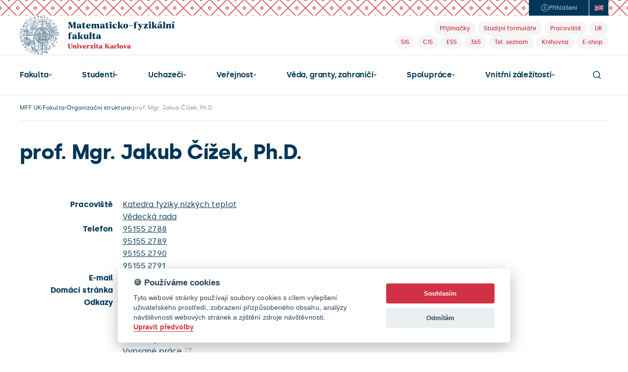

--- FILE ---
content_type: text/html; charset=UTF-8
request_url: https://www.mff.cuni.cz/cs/fakulta/organizacni-struktura/lide?hdl=573
body_size: 21485
content:
<!DOCTYPE html>
<html lang="cs">
    <head>
        
          <!-- design25 -->
  
  <meta charset="utf-8">
  <meta name="zoom-domain-verification" content="ZOOM_verify_S4pYpbXGQwCtl1GM8PszGA">
  <meta content="width=device-width, initial-scale=1" name="viewport">
  <script type="text/javascript">!function(o,c){var n=c.documentElement,t=" w-mod-";n.className+=t+"js",("ontouchstart"in o||o.DocumentTouch&&c instanceof DocumentTouch)&&(n.className+=t+"touch")}(window,document);</script>
  <script src="https://d3e54v103j8qbb.cloudfront.net/js/jquery-3.5.1.min.dc5e7f18c8.js?site=685d05483898b425ae5e4fb2" type="text/javascript" integrity="sha256-9/aliU8dGd2tb6OSsuzixeV4y/faTqgFtohetphbbj0=" crossorigin="anonymous"></script>
  <link rel="icon" href="/favicon.png" type="image/x-icon">
  <link rel="shortcut icon" href="/favicon.png" type="image/x-icon">
  <link rel="apple-touch-icon" href="/webclip.png">
  <link rel="stylesheet" href="https://cdn.jsdelivr.net/npm/@fancyapps/ui@6.0/dist/fancybox/fancybox.css"/>
  <link rel="stylesheet" href="https://fonts.googleapis.com/icon?family=Material+Icons">
  <style>
    body { -webkit-font-smoothing: antialiased; }
  </style>

  <!-- ================================= Definice globálních proměnných pro JS ================================== -->
  <script>
    var MFF = MFF || {};
    MFF.paths = MFF.paths || {};
    MFF.paths["publicPath"] = '/';
  </script>

          
        <script type="text/plain" data-cookiecategory="tracking">
                
            var stripUtm = {};
            stripUtm.trackersCount = 2;
            stripUtm.finishedCount = 0;
            stripUtm.stripParams = function () {
                 
                    var search    = document.location.search.substring(1).split("&");
                    var newSearch = [];
                    var utmParams = ["utm_source", "utm_medium", "utm_campaign", "utm_term", "utm_content"];

                    for (var i in search) {
                        var item = search[i].split("=");
                        if (utmParams.indexOf(item[0]) === -1) {
                            newSearch.push(search[i]);
                        }
                    }

                    var newLocation = document.location.pathname 
                                    + (newSearch.length>0 && newSearch[0] != "" ? "?" + newSearch.join("&") : "")
                                    + document.location.hash;

                    window.history.replaceState({}, document.title, newLocation);
            };
                
            stripUtm.gaPageViewCallback = function () {
                stripUtm.finishedCount++;
                if (stripUtm.finishedCount>=stripUtm.trackersCount) {
                    stripUtm.stripParams();
                }
            };
        </script>                        
                
        <script type="text/plain" data-cookiecategory="tracking" async src="https://www.googletagmanager.com/gtag/js?id=UA-37644043-1"></script>
        <script type="text/plain" data-cookiecategory="tracking">

            window.dataLayer = window.dataLayer || [];
            function gtag(){dataLayer.push(arguments);}
            gtag('js', new Date());
            
            gtag('config', 'UA-37644043-1', {
                  'send_page_view': false
            });
            gtag('event', 'page_view', {
               'send_to': 'UA-37644043-1', 
               'event_callback': stripUtm.gaPageViewCallback
            });            gtag('config', 'UA-35730976-1', {
                  'send_page_view': false
            });
            gtag('event', 'page_view', {
               'send_to': 'UA-35730976-1', 
               'event_callback': stripUtm.gaPageViewCallback
            });
                
        </script>
                

  

<style>

    #cm #c-p-bn {
        background-color: #D03145;
    }

    #cm .cc-link {
        color: #D03145;
        border-bottom-color: #D03145;
    }

    #s-cnt #s-all-bn {
        background-color: #D03145;
    }

    /*.cc_div #s-cnt .b-tg .c-tg {*/
    /*    background-color: #D03145*/
    /*}*/
</style>


<script defer type="text/javascript" src="/modules/CookieConsent/vendor/cookieconsent/dist/cookieconsent.js"></script>
<script>
    /**
     * @namespace Mapp.CookieConsent
     */
    var Mapp = Mapp || {};
    Mapp.CookieConsent = Mapp.CookieConsent || {};

    //------------------------------------------------------------------------------------------------------------------
    // Inicializace pluginu
    //------------------------------------------------------------------------------------------------------------------

    window.addEventListener('load', function(){

        // obtain plugin
        var cc = initCookieConsent();
        Mapp.CookieConsent.cc = cc;

        // run plugin with your configuration
        cc.run({
            current_lang: 'cs',
            autoclear_cookies: true,                   // default: false
            theme_css: '/modules/CookieConsent/vendor/cookieconsent/dist/cookieconsent.css',  // 🚨 replace with a valid path
            page_scripts: true,                        // default: false

            mode: 'opt-in',                            // default: 'opt-in'; value: 'opt-in' or 'opt-out'
            // delay: 0,                               // default: 0
            // auto_language: '',                      // default: null; could also be 'browser' or 'document'
            // autorun: true,                          // default: true
            // force_consent: false,                   // default: false
            // hide_from_bots: false,                  // default: false
            // remove_cookie_tables: false             // default: false
            // cookie_name: 'cc_cookie',               // default: 'cc_cookie'
            // cookie_expiration: 182,                 // default: 182 (days)
            // cookie_necessary_only_expiration: 182   // default: disabled
            // cookie_domain: location.hostname,       // default: current domain
            // cookie_path: '/',                       // default: root
            // cookie_same_site: 'Lax',                // default: 'Lax'
            // use_rfc_cookie: false,                  // default: false
            // revision: 0,                            // default: 0

            onFirstAction: function(user_preferences, cookie){
                // callback triggered only once on the first accept/reject action
            },

            onAccept: function (cookie) {
                // callback triggered on the first accept/reject action, and after each page load
            },

            onChange: function (cookie, changed_categories) {
                // callback triggered when user changes preferences after consent has already been given
            },

            gui_options: {
                consent_modal: {
                    layout: 'cloud',               // box/cloud/bar
                    position: 'bottom center',     // bottom/middle/top + left/right/center
                    transition: 'slide',           // zoom/slide
                    swap_buttons: false            // enable to invert buttons
                },
                settings_modal: {
                    layout: 'bar',                 // box/bar
                    // position: 'left',           // left/right
                    transition: 'slide'            // zoom/slide
                }
            },

            languages: {
                'cs': {
                    consent_modal: {
                        title: '🍪 Používáme cookies',
                        description: 'Tyto webové stránky používají soubory cookies s cílem vylepšení uživatelského prostředí, zobrazení přizpůsobeného obsahu, analýzy návštěvnosti webových stránek a zjištění zdroje návštěvnosti. <button type="button" data-cc="c-settings" class="cc-link">Upravit předvolby</button>',
                        primary_btn: {
                            text: 'Souhlasím',
                            role: 'accept_all'              // 'accept_selected' or 'accept_all'
                        },
                        secondary_btn: {
                            text: 'Odmítám',
                            role: 'accept_necessary'        // 'settings' or 'accept_necessary'
                        }
                    },
                    settings_modal: {
                        title: 'MFF UK',
                        save_settings_btn: 'Uložit předvolby',
                        accept_all_btn: 'Přijmout vše',
                        reject_all_btn: 'Odmítnout vše',
                        close_btn_label: 'Zavřít',
                        // cookie_table_headers: [
                        //     {col1: 'Name'},
                        //     {col2: 'Domain'},
                        //     {col3: 'Expiration'},
                        //     {col4: 'Description'}
                        // ],
                        blocks: [
                            {
                                title: '🍪 Použití cookies',
                                description: 'Tyto webové stránky používají soubory cookies s cílem vylepšení uživatelského prostředí, zobrazení přizpůsobeného obsahu, analýzy návštěvnosti webových stránek a zjištění zdroje návštěvnosti. Zde můžete přijmout/odmítnout jednotlivé kategorie cookies.'
                            }, {
                                title: 'Bezpodmínečně nutné cookies',
                                description: 'Tyto soubory cookies jsou nezbytné k tomu, aby stránka mohla vůbec fungovat. Tyto cookies jsou vždy povolené.',
                                toggle: {
                                    value: 'strictly-necessary',
                                    enabled: true,
                                    readonly: true          // cookie categories with readonly=true are all treated as "necessary cookies"
                                }
                            }, {
                                title: 'Sledovací a výkonnostní soubory cookies',
                                description: 'Tyto soubory cookies se používají ke shromažďování informací pro analýzu provozu na našich webových stránkách a sledování používání našich webových stránek uživateli. Mohou například sledovat dobu, kterou na webu trávíte, nebo stránky, které navštěvujete. Informace shromážděné prostřednictvím těchto sledovacích a výkonnostních cookies neidentifikují žádné osoby.',
                                toggle: {
                                    value: 'tracking',     // your cookie category
                                    enabled: false,
                                    readonly: false
                                },
                                // cookie_table: [             // list of all expected cookies
                                //     {
                                //         col1: '^_ga',       // match all cookies starting with "_ga"
                                //         col2: 'google.com',
                                //         col3: '2 years',
                                //         col4: 'description ...',
                                //         is_regex: true
                                //     },
                                //     {
                                //         col1: '_gid',
                                //         col2: 'google.com',
                                //         col3: '1 day',
                                //         col4: 'description ...',
                                //     }
                                // ]
                            }, {
                                title: 'Cookies pro cílení a reklamu',
                                description: 'Tyto soubory cookies se používají k zobrazování reklamy na základě vašich zvyků při procházení. Tyto soubory cookies mohou kombinovat informace shromážděné z našich webových stránek s dalšími informacemi, které nezávisle shromáždily z jiných webových stránek. Pokud se rozhodnete tyto soubory cookies pro cílení nebo reklamu odstranit nebo deaktivovat, mohou se vám reklamy stále zobrazovat, ale nemusí pro vás být nadále personalizované a relevantní.',
                                toggle: {
                                    value: 'targeting',
                                    enabled: false,
                                    readonly: false
                                }
                            }, {
                                title: 'Další informace',
                                description: 'V případě jakýchkoliv dotazů ohledně našich zásad týkajících se souborů cookies a vašich možností nás prosím <a class="cc-link" href="mailto:mff@matfyz.cuni.cz">kontaktujte</a>.',
                            }
                        ]
                    }
                },

                'en': {
                    consent_modal: {
                        title: '🍪 We use cookies',
                        description: 'This website uses essential cookies to ensure its proper operation and tracking cookies to understand how you interact with it. The latter will be set only after consent. <button type="button" data-cc="c-settings" class="cc-link">Let me choose</button>',
                        primary_btn: {
                            text: 'Accept all',
                            role: 'accept_all'              // 'accept_selected' or 'accept_all'
                        },
                        secondary_btn: {
                            text: 'Reject all',
                            role: 'accept_necessary'        // 'settings' or 'accept_necessary'
                        }
                    },
                    settings_modal: {
                        title: 'CUNI MFF',
                        save_settings_btn: 'Save settings',
                        accept_all_btn: 'Accept all',
                        reject_all_btn: 'Reject all',
                        close_btn_label: 'Close',
                        // cookie_table_headers: [
                        //     {col1: 'Name'},
                        //     {col2: 'Domain'},
                        //     {col3: 'Expiration'},
                        //     {col4: 'Description'}
                        // ],
                        blocks: [
                            {
                                title: '🍪 Cookie usage',
                                description: 'We use cookies to ensure the basic functionalities of the website and to enhance your online experience. You can choose for each category to opt-in/out whenever you want.'
                            }, {
                                title: 'Strictly necessary cookies',
                                description: 'These cookies are essential for the proper functioning of our website. Without these cookies, the website would not work properly',
                                toggle: {
                                    value: 'strictly-necessary',
                                    enabled: true,
                                    readonly: true          // cookie categories with readonly=true are all treated as "necessary cookies"
                                }
                            }, {
                                title: 'Performance and Analytics cookies',
                                description: 'These cookies are used to collect information to analyze the traffic to our website and how visitors are using our website. For example, these cookies may track things such as how long you spend on the website or the pages you visit which helps us to understand how we can improve our website site for you. The information collected through these tracking and performance cookies do not identify any individual visitor.',
                                toggle: {
                                    value: 'tracking',     // your cookie category
                                    enabled: false,
                                    readonly: false
                                },
                                // cookie_table: [             // list of all expected cookies
                                //     {
                                //         col1: '^_ga',       // match all cookies starting with "_ga"
                                //         col2: 'google.com',
                                //         col3: '2 years',
                                //         col4: 'description ...',
                                //         is_regex: true
                                //     },
                                //     {
                                //         col1: '_gid',
                                //         col2: 'google.com',
                                //         col3: '1 day',
                                //         col4: 'description ...',
                                //     }
                                // ]
                            }, {
                                title: 'Advertisement and Targeting cookies',
                                description: 'These cookies are used to show advertising that is likely to be of interest to you based on your browsing habits. These cookies, as served by content and/or advertising providers, may combine information they collected from our website with other information they have independently collected relating to your web browser\'s activities across their network of websites. If you choose to remove or disable these targeting or advertising cookies, you will still see adverts but they may not be relevant to you.',
                                toggle: {
                                    value: 'targeting',
                                    enabled: false,
                                    readonly: false
                                }
                            }, {
                                title: 'More information',
                                description: 'For any queries in relation to our policy on cookies and your choices, please <a class="cc-link" href="mailto:mff@matfyz.cuni.cz">contact us</a>.',
                            }
                        ]
                    }
                }
            }
        });
    });

    // -----------------------------------------------------------------------------------------------------------------
    // Pomocné funkce
    // -----------------------------------------------------------------------------------------------------------------

    /**
     * Zda jsou povolena cookies nutná pro běh stránky, jako session id.
     * @returns {boolean}
     */
    Mapp.CookieConsent.isStrictlyNecessaryAllowed = function()
    {
        return Mapp.CookieConsent.cc.allowedCategory("strictly-necessary");
    };

    /**
     * Zda jsou povolena cookies nutná pro sledování uživatelovy identity, například Google Analytics nebo YouTube.
     * @returns {boolean}
     */
    Mapp.CookieConsent.isTrackingAllowed = function()
    {
        return Mapp.CookieConsent.cc.allowedCategory("tracking");
    };

    /**
     * Zda jsou povolena cookies pro cílení uživatelské reklamy, například Google AdSense.
     * @returns {boolean}
     */
    Mapp.CookieConsent.isTargetingAllowed = function()
    {
        return Mapp.CookieConsent.cc.allowedCategory("targeting");
    };

    /**
     * Zkontroluje, zda jsou uživatelem povoleny tracking cookies. Pokud ne, modifikuje youtube url, aby ukazovalo
     * na doménu www.youtube-nocookie.com.
     * @param url
     * @constructor
     */
    Mapp.CookieConsent.DecorateYouTubeUrl = function(url)
    {
        if (Mapp.CookieConsent.isTrackingAllowed()) {
            url = url.replace("youtube-nocookie.com", "youtube.com");
            console.log("tracking allowed " + url)
            return url;
        } else {
            url = url.replace("youtube.com", "youtube-nocookie.com");
            return url;
        }
    }
</script>


  <title>prof. Mgr. Jakub Čížek, Ph.D. | Matematicko-fyzikální fakulta</title>
<link rel="stylesheet" type="text/css" href="/cache/pagebuilder/css/fee2934ce090660883bddaec79ff1e36.css" />
<script src="/cache/pagebuilder/js/52bf803fe817c39e4b1a8fe9b75ed296.js"></script>
<script>document.addEventListener('DOMContentLoaded', function() {Mapp.Framework.Localization.defaultLocale='cs';
Mapp.Framework.Localization.fallbackLocale='cs';
});</script>

    </head>
    <body>
        
  <!-- ================================= Oznámení o režimu náhledu ============================================= -->
  
  <section class="header">
    <div class="header-login-area noprint">
      <div class="header-login-btns-wrapper">
        <div class="header-login-btns">

                      <a href="/casLogin?callbackUrl=%2Fcs%2Ffakulta%2Forganizacni-struktura%2Flide%253Fhdl%253D573&_locale=cs" class="btn-login w-inline-block" title="Přihlášení">
              <div class="ico-element w-embed"><svg width="17" height="16" viewbox="0 0 17 16" fill="none" xmlns="http://www.w3.org/2000/svg">
                  <path d="M3.10623 12.6151C3.10623 12.6151 4.72733 10.5455 8.72732 10.5455C12.7273 10.5455 14.3485 12.6151 14.3485 12.6151M8.72732 0.727273C4.7107 0.727273 1.45459 3.98338 1.45459 8C1.45459 12.0166 4.7107 15.2727 8.72732 15.2727C12.7439 15.2727 16 12.0166 16 8C16 3.98338 12.7439 0.727273 8.72732 0.727273ZM8.72732 8C9.93234 8 10.9091 7.0232 10.9091 5.81818C10.9091 4.6132 9.93234 3.63636 8.72732 3.63636C7.5223 3.63636 6.5455 4.6132 6.5455 5.81818C6.5455 7.0232 7.5223 8 8.72732 8Z" stroke="currentColor" stroke-linecap="round" stroke-linejoin="round"></path>
                </svg></div>
              <div class="text">Přihlášení</div>
            </a>
          

          <a href="https://www.mff.cuni.cz/cs/vyhledavani" class="nav-search-btn-mobile w-inline-block">
            <div class="ico-element w-embed"><svg width="17" height="16" viewbox="0 0 17 16" fill="none" xmlns="http://www.w3.org/2000/svg">
                <path d="M12.5 12L15.7 15.2M1.30005 7.2C1.30005 10.7346 4.16542 13.6 7.70005 13.6C9.47045 13.6 11.0729 12.8812 12.2316 11.7194C13.3862 10.5618 14.1 8.96424 14.1 7.2C14.1 3.66538 11.2347 0.800003 7.70005 0.800003C4.16542 0.800003 1.30005 3.66538 1.30005 7.2Z" stroke="currentColor" stroke-width="1.5" stroke-linecap="round" stroke-linejoin="round"></path>
              </svg></div>
          </a>

                                <a href="/en/faculty/organizational-structure/people?hdl=573" class="btn-language en w-inline-block" title="English">
              <div class="ico-element w-embed"><svg width="18" height="12" viewbox="0 0 18 12" fill="none" xmlns="http://www.w3.org/2000/svg">
                  <path d="M0 0.886934C6 3.95426 12 -2.18039 18 0.886934V11.1135C12 8.04621 6 14.1809 0 11.1135V0.886934Z" fill="black"></path>
                  <path d="M0 11.1135C6 14.1809 12 8.04621 18 11.1135V0.886934C12 -2.18039 6 3.95426 0 0.886934V11.1135Z" fill="white"></path>
                  <path d="M12.0539 3.89491C14.036 2.48276 16.018 1.41215 18 1.3399V0.886934C17.8652 0.814684 17.7236 0.748769 17.5888 0.689655C15.3303 0.91954 13.0652 2.39737 10.8067 4.13793C11.2247 4.04598 11.636 3.96059 12.0539 3.88834V3.89491Z" fill="#BD1F38"></path>
                  <path d="M11.7708 6.98194C13.8472 7.73727 15.9236 8.82759 18 11.0213V10.3448C16.3416 8.59113 14.6764 7.54023 13.018 6.8046C12.6 6.85057 12.1888 6.90969 11.7708 6.98851V6.98194Z" fill="#BD1F38"></path>
                  <path d="M0 1.66174C1.77303 3.54023 3.55281 4.61741 5.32584 5.36617C5.74382 5.31363 6.15506 5.24138 6.57303 5.15599C4.38202 4.40066 2.19101 3.30378 0 0.985222V1.66174Z" fill="#BD1F38"></path>
                  <path d="M6.28989 8.24959C4.19326 9.78653 2.09663 10.9819 0 11.0542V11.1135C0.377528 11.304 0.755056 11.4614 1.13933 11.5862C3.26966 11.1264 5.40674 9.6486 7.53708 7.98029C7.1191 8.07882 6.70787 8.17077 6.28989 8.24302V8.24959Z" fill="#BD1F38"></path>
                  <path d="M16.7663 0.380952C14.6629 -0.28243 12.5663 0.0262727 10.4629 0.525452V3.96059C12.5663 2.31856 14.6629 0.860427 16.7663 0.380952Z" fill="#2C3077"></path>
                  <path d="M7.68539 1.21511C5.59551 1.71429 3.49888 2.04926 1.40899 1.44499C3.49888 3.19869 5.59551 4.00657 7.68539 4.65682V1.21511Z" fill="#2C3077"></path>
                  <path d="M18 4.58457V2.23974C16.5775 2.29228 15.1483 2.86371 13.7258 3.711C15.1483 3.64532 16.5775 3.8555 18 4.58457Z" fill="#2C3077"></path>
                  <path d="M18 9.94417V7.61905C16.5775 6.88998 15.1483 6.6798 13.7258 6.74548C15.1483 7.45484 16.5775 8.44006 18 9.94417Z" fill="#2C3077"></path>
                  <path d="M1.75955 11.7701C3.73483 12.243 5.70337 11.9212 7.67865 11.4483V8.21675C5.70337 9.76683 3.73483 11.1724 1.75955 11.7701Z" fill="#2C3077"></path>
                  <path d="M10.4629 10.7521C12.4449 10.2857 14.4202 9.98358 16.4022 10.5025C14.4202 8.9064 12.4449 8.13136 10.4629 7.52052V10.7521Z" fill="#2C3077"></path>
                  <path d="M0 7.61905V10.0427C1.4764 9.99015 2.94607 9.37931 4.42247 8.48604C2.94607 8.57143 1.4764 8.37438 0 7.61905Z" fill="#2C3077"></path>
                  <path d="M0 4.58457C1.4764 5.3399 2.94607 5.53695 4.42247 5.45156C2.94607 4.72906 1.4764 3.71757 0 2.15435V4.58457Z" fill="#2C3077"></path>
                  <path d="M8.2382 1.07718V5.38588C5.49438 6.07553 2.74382 6.59442 0 5.1954V7.02135C2.74382 8.42693 5.49438 7.90148 8.2382 7.21182V11.3103C8.79775 11.1724 9.35056 11.0279 9.91011 10.89V6.79146C12.6067 6.12151 15.3034 5.64204 18 7.02135V5.1954C15.3034 3.81609 12.6067 4.29557 9.91011 4.96552V0.656815C9.35056 0.794746 8.79775 0.939245 8.2382 1.07718Z" fill="#BD1F38"></path>
                </svg></div>
            </a>
          
        </div>
      </div>
    </div>
    <div class="header-logo-area-desktop">
      <a href="/" class="link-home w-inline-block"><img src="/modules/MatFyzWeb/design25/images/mff-uk-logo.svg" loading="lazy" width="303" height="Auto" alt="" class="mff-uk-logo"></a>
      <div class="header-tag-links noprint">
        <div>
          <a href="/cs/uchazeci" class="header-tag w-inline-block" title="Přijímačky">
            <div class="header-tag-text">Přijímačky</div>
          </a>
          <a href="/cs/studenti/formulare" class="header-tag w-inline-block" title="Studijní formuláře">
            <div class="header-tag-text">Studijní formuláře</div>
          </a>
          <a href="/cs/fakulta/organizacni-struktura" class="header-tag w-inline-block" title="Pracoviště">
            <div class="header-tag-text">Pracoviště</div>
          </a>
          <a href="https://cuni.cz/" class="header-tag w-inline-block" title="Univerzita Karlova">
            <div class="header-tag-text">UK</div>
          </a>
        </div>
        <div>
                    <a href="https://is.cuni.cz/studium/" class="header-tag w-inline-block" title="Studijní informační systém">
            <div class="header-tag-text">SIS</div>
          </a>
          <a href="/cis" class="header-tag w-inline-block" title="Centralizovaný IS - VERSO">
            <div class="header-tag-text">CIS</div>
          </a>
          <a href="https://essuk.is.cuni.cz/" class="header-tag w-inline-block" title="Elektronická spisová služba">
            <div class="header-tag-text">ESS</div>
          </a>
          <a href="/cs/vnitrni-zalezitosti/it-a-sluzby/cloudove-sluzby/microsoft-365" class="header-tag w-inline-block" title="Microsoft 365">
            <div class="header-tag-text">365</div>
          </a>
          <a href="/cs/vyhledavani/telefonni-seznam" class="header-tag w-inline-block" title="Telefonní seznam">
            <div class="header-tag-text">Tel. seznam</div>
          </a>
          <a href="/cs/knihovna" class="header-tag w-inline-block" title="Knihovna">
            <div class="header-tag-text">Knihovna</div>
          </a>        
          <a href="http://matfyzpress.cz" class="header-tag w-inline-block" title="E-shop">
            <div class="header-tag-text">E-shop</div>
          </a>
        </div>
      </div>
    </div>
    <div class="header-main-nav-area-desktop noprint">

      <div class="main-nav">

        <div class="main-nav-dropdown w-dropdown has-submenu" data-hover="true" data-delay="0" ><div class='nav-link w-dropdown-toggle'><a href="/cs/fakulta" class="nav-link-text">Fakulta</a><div class="ico-element w-embed"><svg width="7" height="4" viewbox="0 0 7 4" fill="none" xmlns="http://www.w3.org/2000/svg">
                            <path d="M5.5 1L3.5 3L1.5 1" stroke="currentColor" stroke-width="1.25" stroke-linecap="round" stroke-linejoin="round"></path>
                        </svg></div></div><nav class="level-2 main-nav-dropdown-list w-dropdown-list"><a href='/cs/fakulta/zakladni-informace' class='main-nav-dropdown-link w-dropdown-link'>Základní informace</a><a href='/cs/fakulta/uredni-deska' class='main-nav-dropdown-link w-dropdown-link'>Úřední deska</a><a href='/cs/fakulta/jak-se-k-nam-dostanete' class='main-nav-dropdown-link w-dropdown-link'>Jak se k&nbsp;nám dostanete</a><a href='/cs/fakulta/organizacni-struktura' class='main-nav-dropdown-link w-dropdown-link'>Organizační struktura</a><a href='/cs/fakulta/akademicky-senat' class='main-nav-dropdown-link w-dropdown-link'>Akademický senát</a><a href='/cs/fakulta/ombudsman' class='main-nav-dropdown-link w-dropdown-link'>Ombudsmanka</a><a href='/cs/fakulta/matfyzpress' class='main-nav-dropdown-link w-dropdown-link'>MatfyzPress</a><a href='/cs/fakulta/vizualni-styl-mff-uk' class='main-nav-dropdown-link w-dropdown-link'>Vizuální styl MFF&nbsp;UK</a><a href='/cs/fakulta/pracovni-prilezitosti' class='main-nav-dropdown-link w-dropdown-link'>Pracovní příležitosti</a><a href='/cs/fakulta/dalsi' class='main-nav-dropdown-link w-dropdown-link'>Další...</a></nav></div><div class="main-nav-dropdown w-dropdown has-submenu" data-hover="true" data-delay="0" ><div class='nav-link w-dropdown-toggle'><a href="/cs/studenti" class="nav-link-text">Studenti</a><div class="ico-element w-embed"><svg width="7" height="4" viewbox="0 0 7 4" fill="none" xmlns="http://www.w3.org/2000/svg">
                            <path d="M5.5 1L3.5 3L1.5 1" stroke="currentColor" stroke-width="1.25" stroke-linecap="round" stroke-linejoin="round"></path>
                        </svg></div></div><nav class="level-2 main-nav-dropdown-list w-dropdown-list"><a href='/cs/studenti/studijni-oddeleni' class='main-nav-dropdown-link w-dropdown-link'>Studijní oddělení</a><a href='/cs/studenti/harmonogram-ak-roku' class='main-nav-dropdown-link w-dropdown-link'>Harmonogram ak. roku</a><a href='/cs/studenti/predpisy' class='main-nav-dropdown-link w-dropdown-link'>Předpisy</a><a href='/cs/studenti/formulare' class='main-nav-dropdown-link w-dropdown-link'>Studijní tiskopisy a&nbsp;formuláře</a><a href='/cs/studenti/bc-a-mgr-studium' class='main-nav-dropdown-link w-dropdown-link'>Bc. a&nbsp;Mgr. studium</a><a href='/cs/studenti/informace-pro-studenty-1-rocniku-bc-a-mgr-studia' class='main-nav-dropdown-link w-dropdown-link'>Informace pro studenty 1. ročníků Bc. a&nbsp;Mgr. studia</a><a href='/cs/studenti/rigorozni-rizeni' class='main-nav-dropdown-link w-dropdown-link'>Rigorózní řízení</a><a href='/cs/studenti/doktorske-studium' class='main-nav-dropdown-link w-dropdown-link'>Doktorské studium</a><a href='/cs/studenti/zahranicni-studium' class='main-nav-dropdown-link w-dropdown-link'>Zahraniční studium</a><a href='/cs/studenti/celozivotni-vzdelavani' class='main-nav-dropdown-link w-dropdown-link'>Celoživotní vzdělávání</a><a href='/cs/studenti/poradenstvi' class='main-nav-dropdown-link w-dropdown-link'>Poradenství</a><a href='/cs/studenti/koleje-a-menzy' class='main-nav-dropdown-link w-dropdown-link'>Koleje a&nbsp;menzy</a><a href='/cs/studenti/prukazy-uk' class='main-nav-dropdown-link w-dropdown-link'>Průkazy UK</a><a href='/cs/studenti/dalsi' class='main-nav-dropdown-link w-dropdown-link'>Další...</a></nav></div><div class="main-nav-dropdown w-dropdown has-submenu" data-hover="true" data-delay="0" ><div class='nav-link w-dropdown-toggle'><a href="/cs/uchazeci" class="nav-link-text">Uchazeči</a><div class="ico-element w-embed"><svg width="7" height="4" viewbox="0 0 7 4" fill="none" xmlns="http://www.w3.org/2000/svg">
                            <path d="M5.5 1L3.5 3L1.5 1" stroke="currentColor" stroke-width="1.25" stroke-linecap="round" stroke-linejoin="round"></path>
                        </svg></div></div><nav class="level-2 main-nav-dropdown-list w-dropdown-list"><a href='/cs/uchazeci/bakalarske-studium' class='main-nav-dropdown-link w-dropdown-link'>Bakalářské studium</a><a href='/cs/uchazeci/magisterske-studium' class='main-nav-dropdown-link w-dropdown-link'>Magisterské studium</a><a href='/cs/uchazeci/doktorske-studium' class='main-nav-dropdown-link w-dropdown-link'>Doktorské studium</a><a href='/cs/uchazeci/prihlaska' class='main-nav-dropdown-link w-dropdown-link'>Přihláška</a><a href='/cs/uchazeci/alber' class='main-nav-dropdown-link w-dropdown-link'>Úvodní soustředění na Albeři</a><a href='/cs/uchazeci/casto-kladene-dotazy' class='main-nav-dropdown-link w-dropdown-link'>Často kladené dotazy</a><a href='/cs/uchazeci/zapisy-do-prvnich-rocniku' class='main-nav-dropdown-link w-dropdown-link'>Zápisy do 1. ročníků</a><a href='/cs/uchazeci/pripravny-kurz' class='main-nav-dropdown-link w-dropdown-link'>Přípravný kurz</a><a href='/cs/uchazeci/dalsi' class='main-nav-dropdown-link w-dropdown-link'>Další...</a></nav></div><div class="main-nav-dropdown w-dropdown opened has-submenu" data-hover="true" data-delay="0" ><div class='nav-link w-dropdown-toggle'><a href="/cs/verejnost" class="nav-link-text">Veřejnost</a><div class="ico-element w-embed"><svg width="7" height="4" viewbox="0 0 7 4" fill="none" xmlns="http://www.w3.org/2000/svg">
                            <path d="M5.5 1L3.5 3L1.5 1" stroke="currentColor" stroke-width="1.25" stroke-linecap="round" stroke-linejoin="round"></path>
                        </svg></div></div><nav class="level-2 main-nav-dropdown-list w-dropdown-list"><a href='/cs/verejnost/den-otevrenych-dveri' class='main-nav-dropdown-link w-dropdown-link'>Den otevřených dveří</a><a href='/cs/verejnost/pozvanky' class='main-nav-dropdown-link w-dropdown-link'>Pozvánky</a><a href='/cs/verejnost/pro-absolventy' class='main-nav-dropdown-link w-dropdown-link'>Pro absolventy</a><a href='/cs/verejnost/aktuality' class='main-nav-dropdown-link w-dropdown-link'>Aktuality</a><a href='/cs/verejnost/kalendar-akci' class='main-nav-dropdown-link w-dropdown-link'>Kalendář akcí</a><a href='/cs/verejnost/multimedia' class='main-nav-dropdown-link w-dropdown-link'>Multimédia</a><a href='/cs/verejnost/dalsi' class='main-nav-dropdown-link w-dropdown-link'>Další...</a></nav></div><div class="main-nav-dropdown w-dropdown has-submenu" data-hover="true" data-delay="0" ><div class='nav-link w-dropdown-toggle'><a href="/cs/veda-a-zahranici" class="nav-link-text">Věda, granty, zahraničí</a><div class="ico-element w-embed"><svg width="7" height="4" viewbox="0 0 7 4" fill="none" xmlns="http://www.w3.org/2000/svg">
                            <path d="M5.5 1L3.5 3L1.5 1" stroke="currentColor" stroke-width="1.25" stroke-linecap="round" stroke-linejoin="round"></path>
                        </svg></div></div><nav class="level-2 main-nav-dropdown-list w-dropdown-list"><a href='/cs/veda-a-zahranici/oddeleni-pro-vedu-a-zahranicni-styky' class='main-nav-dropdown-link w-dropdown-link'>Věda a&nbsp;zahraničí</a><a href='/cs/veda-a-zahranici/oddeleni-podpory-grantu-a-projektu' class='main-nav-dropdown-link w-dropdown-link'>Granty a&nbsp;projekty</a></nav></div><div class="main-nav-dropdown w-dropdown has-submenu" data-hover="true" data-delay="0" ><div class='nav-link w-dropdown-toggle'><a href="/cs/spoluprace" class="nav-link-text">Spolupráce</a><div class="ico-element w-embed"><svg width="7" height="4" viewbox="0 0 7 4" fill="none" xmlns="http://www.w3.org/2000/svg">
                            <path d="M5.5 1L3.5 3L1.5 1" stroke="currentColor" stroke-width="1.25" stroke-linecap="round" stroke-linejoin="round"></path>
                        </svg></div></div><nav class="level-2 main-nav-dropdown-list w-dropdown-list"><a href='/cs/spoluprace/oddeleni-firemni-spoluprace' class='main-nav-dropdown-link w-dropdown-link'>Oddělení firemní spolupráce</a><a href='/cs/spoluprace/partnersky-program' class='main-nav-dropdown-link w-dropdown-link'>Partnerský program</a><a href='/cs/spoluprace/dny-firem' class='main-nav-dropdown-link w-dropdown-link'>Dny firem</a><a href='/cs/spoluprace/darci' class='main-nav-dropdown-link w-dropdown-link'>Dárci</a><a href='/cs/spoluprace/fakultni-skoly' class='main-nav-dropdown-link w-dropdown-link'>Fakultní školy</a><a href='/cs/spoluprace/tisk-a-media' class='main-nav-dropdown-link w-dropdown-link'>Tisk a&nbsp;média</a><a href='/cs/spoluprace/dalsi' class='main-nav-dropdown-link w-dropdown-link'>Další...</a></nav></div><div class="main-nav-dropdown w-dropdown has-submenu" data-hover="true" data-delay="0" ><div class='nav-link w-dropdown-toggle'><a href="/cs/vnitrni-zalezitosti" class="nav-link-text">Vnitřní záležitosti</a><div class="ico-element w-embed"><svg width="7" height="4" viewbox="0 0 7 4" fill="none" xmlns="http://www.w3.org/2000/svg">
                            <path d="M5.5 1L3.5 3L1.5 1" stroke="currentColor" stroke-width="1.25" stroke-linecap="round" stroke-linejoin="round"></path>
                        </svg></div></div><nav class="level-2 main-nav-dropdown-list w-dropdown-list"><a href='/cs/vnitrni-zalezitosti/zapisy-z-jednani' class='main-nav-dropdown-link w-dropdown-link'>Zápisy z&nbsp;jednání</a><a href='/cs/vnitrni-zalezitosti/predpisy' class='main-nav-dropdown-link w-dropdown-link'>Předpisy</a><a href='/cs/vnitrni-zalezitosti/formulare' class='main-nav-dropdown-link w-dropdown-link'>Formuláře</a><a href='/cs/vnitrni-zalezitosti/navody' class='main-nav-dropdown-link w-dropdown-link'>Návody</a><a href='/cs/vnitrni-zalezitosti/knihovna' class='main-nav-dropdown-link w-dropdown-link'>Knihovna</a><a href='/cs/vnitrni-zalezitosti/it-a-sluzby' class='main-nav-dropdown-link w-dropdown-link'>IT a&nbsp;služby</a><a href='/cs/vnitrni-zalezitosti/pro-zamestnance' class='main-nav-dropdown-link w-dropdown-link'>Pro zaměstnance</a><a href='/cs/vnitrni-zalezitosti/ochrana-osobnich-udaju-gdpr' class='main-nav-dropdown-link w-dropdown-link'>Ochrana osobních údajů (GDPR)</a><a href='/cs/vnitrni-zalezitosti/bezpecnost' class='main-nav-dropdown-link w-dropdown-link'>Bezpečnost</a><a href='/cs/vnitrni-zalezitosti/dalsi' class='main-nav-dropdown-link w-dropdown-link'>Další...</a></nav></div>

        <a data-w-id="4e201f5d-aa2b-c20a-4595-dcffdf782673" href="#" class="nav-search-btn w-inline-block">
          <div class="ico-element w-embed"><svg width="17" height="16" viewbox="0 0 17 16" fill="none" xmlns="http://www.w3.org/2000/svg">
                  <path d="M12.5 12L15.7 15.2M1.30005 7.2C1.30005 10.7346 4.16542 13.6 7.70005 13.6C9.47045 13.6 11.0729 12.8812 12.2316 11.7194C13.3862 10.5618 14.1 8.96424 14.1 7.2C14.1 3.66538 11.2347 0.800003 7.70005 0.800003C4.16542 0.800003 1.30005 3.66538 1.30005 7.2Z" stroke="currentColor" stroke-width="1.5" stroke-linecap="round" stroke-linejoin="round"></path>
              </svg></div>
        </a>

      </div>

    </div>


    <div class="header-mobile-nav-wrapper noprint">
      <a href="/" class="link-home w-inline-block"><img src="/modules/MatFyzWeb/design25/images/mff-uk-logo.svg" loading="lazy" width="303" alt="MFF&nbsp;UK" class="mff-uk-logo"></a><button data-w-id="f88bb175-4034-8e0c-f212-48ea0070fa98" class="nav-menu-mobile-hamburger">
        <div class="hamburger-icon">
          <div class="hamburger-line-32"></div>
          <div class="hamburger-line-32"></div>
          <div class="hamburger-line-24"></div>
        </div>
        <div class="hamburger-icon-close">
          <div class="hamburger-line-close-1"></div>
          <div class="hamburger-line-close-2"></div>
        </div>
      </button>
    </div>
    <div class="header-mobile-nav-open noprint">

      <div class="main-nav">

        <div class="main-nav-dropdown w-dropdown has-submenu" data-hover="false" data-delay="0" ><div class='nav-link w-dropdown-toggle'><div class="nav-link-text">Fakulta</div><div class="ico-element w-embed"><svg width="7" height="4" viewbox="0 0 7 4" fill="none" xmlns="http://www.w3.org/2000/svg">
                            <path d="M5.5 1L3.5 3L1.5 1" stroke="currentColor" stroke-width="1.25" stroke-linecap="round" stroke-linejoin="round"></path>
                        </svg></div></div><nav class="level-2 main-nav-dropdown-list w-dropdown-list"><a href='/cs/fakulta/zakladni-informace' class='main-nav-dropdown-link w-dropdown-link'>Základní informace</a><a href='/cs/fakulta/uredni-deska' class='main-nav-dropdown-link w-dropdown-link'>Úřední deska</a><a href='/cs/fakulta/jak-se-k-nam-dostanete' class='main-nav-dropdown-link w-dropdown-link'>Jak se k&nbsp;nám dostanete</a><a href='/cs/fakulta/organizacni-struktura' class='main-nav-dropdown-link w-dropdown-link'>Organizační struktura</a><a href='/cs/fakulta/akademicky-senat' class='main-nav-dropdown-link w-dropdown-link'>Akademický senát</a><a href='/cs/fakulta/ombudsman' class='main-nav-dropdown-link w-dropdown-link'>Ombudsmanka</a><a href='/cs/fakulta/matfyzpress' class='main-nav-dropdown-link w-dropdown-link'>MatfyzPress</a><a href='/cs/fakulta/vizualni-styl-mff-uk' class='main-nav-dropdown-link w-dropdown-link'>Vizuální styl MFF&nbsp;UK</a><a href='/cs/fakulta/pracovni-prilezitosti' class='main-nav-dropdown-link w-dropdown-link'>Pracovní příležitosti</a><a href='/cs/fakulta/dalsi' class='main-nav-dropdown-link w-dropdown-link'>Další...</a></nav></div><div class="main-nav-dropdown w-dropdown has-submenu" data-hover="false" data-delay="0" ><div class='nav-link w-dropdown-toggle'><div class="nav-link-text">Studenti</div><div class="ico-element w-embed"><svg width="7" height="4" viewbox="0 0 7 4" fill="none" xmlns="http://www.w3.org/2000/svg">
                            <path d="M5.5 1L3.5 3L1.5 1" stroke="currentColor" stroke-width="1.25" stroke-linecap="round" stroke-linejoin="round"></path>
                        </svg></div></div><nav class="level-2 main-nav-dropdown-list w-dropdown-list"><a href='/cs/studenti/studijni-oddeleni' class='main-nav-dropdown-link w-dropdown-link'>Studijní oddělení</a><a href='/cs/studenti/harmonogram-ak-roku' class='main-nav-dropdown-link w-dropdown-link'>Harmonogram ak. roku</a><a href='/cs/studenti/predpisy' class='main-nav-dropdown-link w-dropdown-link'>Předpisy</a><a href='/cs/studenti/formulare' class='main-nav-dropdown-link w-dropdown-link'>Studijní tiskopisy a&nbsp;formuláře</a><a href='/cs/studenti/bc-a-mgr-studium' class='main-nav-dropdown-link w-dropdown-link'>Bc. a&nbsp;Mgr. studium</a><a href='/cs/studenti/informace-pro-studenty-1-rocniku-bc-a-mgr-studia' class='main-nav-dropdown-link w-dropdown-link'>Informace pro studenty 1. ročníků Bc. a&nbsp;Mgr. studia</a><a href='/cs/studenti/rigorozni-rizeni' class='main-nav-dropdown-link w-dropdown-link'>Rigorózní řízení</a><a href='/cs/studenti/doktorske-studium' class='main-nav-dropdown-link w-dropdown-link'>Doktorské studium</a><a href='/cs/studenti/zahranicni-studium' class='main-nav-dropdown-link w-dropdown-link'>Zahraniční studium</a><a href='/cs/studenti/celozivotni-vzdelavani' class='main-nav-dropdown-link w-dropdown-link'>Celoživotní vzdělávání</a><a href='/cs/studenti/poradenstvi' class='main-nav-dropdown-link w-dropdown-link'>Poradenství</a><a href='/cs/studenti/koleje-a-menzy' class='main-nav-dropdown-link w-dropdown-link'>Koleje a&nbsp;menzy</a><a href='/cs/studenti/prukazy-uk' class='main-nav-dropdown-link w-dropdown-link'>Průkazy UK</a><a href='/cs/studenti/dalsi' class='main-nav-dropdown-link w-dropdown-link'>Další...</a></nav></div><div class="main-nav-dropdown w-dropdown has-submenu" data-hover="false" data-delay="0" ><div class='nav-link w-dropdown-toggle'><div class="nav-link-text">Uchazeči</div><div class="ico-element w-embed"><svg width="7" height="4" viewbox="0 0 7 4" fill="none" xmlns="http://www.w3.org/2000/svg">
                            <path d="M5.5 1L3.5 3L1.5 1" stroke="currentColor" stroke-width="1.25" stroke-linecap="round" stroke-linejoin="round"></path>
                        </svg></div></div><nav class="level-2 main-nav-dropdown-list w-dropdown-list"><a href='/cs/uchazeci/bakalarske-studium' class='main-nav-dropdown-link w-dropdown-link'>Bakalářské studium</a><a href='/cs/uchazeci/magisterske-studium' class='main-nav-dropdown-link w-dropdown-link'>Magisterské studium</a><a href='/cs/uchazeci/doktorske-studium' class='main-nav-dropdown-link w-dropdown-link'>Doktorské studium</a><a href='/cs/uchazeci/prihlaska' class='main-nav-dropdown-link w-dropdown-link'>Přihláška</a><a href='/cs/uchazeci/alber' class='main-nav-dropdown-link w-dropdown-link'>Úvodní soustředění na Albeři</a><a href='/cs/uchazeci/casto-kladene-dotazy' class='main-nav-dropdown-link w-dropdown-link'>Často kladené dotazy</a><a href='/cs/uchazeci/zapisy-do-prvnich-rocniku' class='main-nav-dropdown-link w-dropdown-link'>Zápisy do 1. ročníků</a><a href='/cs/uchazeci/pripravny-kurz' class='main-nav-dropdown-link w-dropdown-link'>Přípravný kurz</a><a href='/cs/uchazeci/dalsi' class='main-nav-dropdown-link w-dropdown-link'>Další...</a></nav></div><div class="main-nav-dropdown w-dropdown opened has-submenu" data-hover="false" data-delay="0" ><div class='nav-link w-dropdown-toggle'><div class="nav-link-text">Veřejnost</div><div class="ico-element w-embed"><svg width="7" height="4" viewbox="0 0 7 4" fill="none" xmlns="http://www.w3.org/2000/svg">
                            <path d="M5.5 1L3.5 3L1.5 1" stroke="currentColor" stroke-width="1.25" stroke-linecap="round" stroke-linejoin="round"></path>
                        </svg></div></div><nav class="level-2 main-nav-dropdown-list w-dropdown-list"><a href='/cs/verejnost/den-otevrenych-dveri' class='main-nav-dropdown-link w-dropdown-link'>Den otevřených dveří</a><a href='/cs/verejnost/pozvanky' class='main-nav-dropdown-link w-dropdown-link'>Pozvánky</a><a href='/cs/verejnost/pro-absolventy' class='main-nav-dropdown-link w-dropdown-link'>Pro absolventy</a><a href='/cs/verejnost/aktuality' class='main-nav-dropdown-link w-dropdown-link'>Aktuality</a><a href='/cs/verejnost/kalendar-akci' class='main-nav-dropdown-link w-dropdown-link'>Kalendář akcí</a><a href='/cs/verejnost/multimedia' class='main-nav-dropdown-link w-dropdown-link'>Multimédia</a><a href='/cs/verejnost/dalsi' class='main-nav-dropdown-link w-dropdown-link'>Další...</a></nav></div><div class="main-nav-dropdown w-dropdown has-submenu" data-hover="false" data-delay="0" ><div class='nav-link w-dropdown-toggle'><div class="nav-link-text">Věda, granty, zahraničí</div><div class="ico-element w-embed"><svg width="7" height="4" viewbox="0 0 7 4" fill="none" xmlns="http://www.w3.org/2000/svg">
                            <path d="M5.5 1L3.5 3L1.5 1" stroke="currentColor" stroke-width="1.25" stroke-linecap="round" stroke-linejoin="round"></path>
                        </svg></div></div><nav class="level-2 main-nav-dropdown-list w-dropdown-list"><a href='/cs/veda-a-zahranici/oddeleni-pro-vedu-a-zahranicni-styky' class='main-nav-dropdown-link w-dropdown-link'>Věda a&nbsp;zahraničí</a><a href='/cs/veda-a-zahranici/oddeleni-podpory-grantu-a-projektu' class='main-nav-dropdown-link w-dropdown-link'>Granty a&nbsp;projekty</a></nav></div><div class="main-nav-dropdown w-dropdown has-submenu" data-hover="false" data-delay="0" ><div class='nav-link w-dropdown-toggle'><div class="nav-link-text">Spolupráce</div><div class="ico-element w-embed"><svg width="7" height="4" viewbox="0 0 7 4" fill="none" xmlns="http://www.w3.org/2000/svg">
                            <path d="M5.5 1L3.5 3L1.5 1" stroke="currentColor" stroke-width="1.25" stroke-linecap="round" stroke-linejoin="round"></path>
                        </svg></div></div><nav class="level-2 main-nav-dropdown-list w-dropdown-list"><a href='/cs/spoluprace/oddeleni-firemni-spoluprace' class='main-nav-dropdown-link w-dropdown-link'>Oddělení firemní spolupráce</a><a href='/cs/spoluprace/partnersky-program' class='main-nav-dropdown-link w-dropdown-link'>Partnerský program</a><a href='/cs/spoluprace/dny-firem' class='main-nav-dropdown-link w-dropdown-link'>Dny firem</a><a href='/cs/spoluprace/darci' class='main-nav-dropdown-link w-dropdown-link'>Dárci</a><a href='/cs/spoluprace/fakultni-skoly' class='main-nav-dropdown-link w-dropdown-link'>Fakultní školy</a><a href='/cs/spoluprace/tisk-a-media' class='main-nav-dropdown-link w-dropdown-link'>Tisk a&nbsp;média</a><a href='/cs/spoluprace/dalsi' class='main-nav-dropdown-link w-dropdown-link'>Další...</a></nav></div><div class="main-nav-dropdown w-dropdown has-submenu" data-hover="false" data-delay="0" ><div class='nav-link w-dropdown-toggle'><div class="nav-link-text">Vnitřní záležitosti</div><div class="ico-element w-embed"><svg width="7" height="4" viewbox="0 0 7 4" fill="none" xmlns="http://www.w3.org/2000/svg">
                            <path d="M5.5 1L3.5 3L1.5 1" stroke="currentColor" stroke-width="1.25" stroke-linecap="round" stroke-linejoin="round"></path>
                        </svg></div></div><nav class="level-2 main-nav-dropdown-list w-dropdown-list"><a href='/cs/vnitrni-zalezitosti/zapisy-z-jednani' class='main-nav-dropdown-link w-dropdown-link'>Zápisy z&nbsp;jednání</a><a href='/cs/vnitrni-zalezitosti/predpisy' class='main-nav-dropdown-link w-dropdown-link'>Předpisy</a><a href='/cs/vnitrni-zalezitosti/formulare' class='main-nav-dropdown-link w-dropdown-link'>Formuláře</a><a href='/cs/vnitrni-zalezitosti/navody' class='main-nav-dropdown-link w-dropdown-link'>Návody</a><a href='/cs/vnitrni-zalezitosti/knihovna' class='main-nav-dropdown-link w-dropdown-link'>Knihovna</a><a href='/cs/vnitrni-zalezitosti/it-a-sluzby' class='main-nav-dropdown-link w-dropdown-link'>IT a&nbsp;služby</a><a href='/cs/vnitrni-zalezitosti/pro-zamestnance' class='main-nav-dropdown-link w-dropdown-link'>Pro zaměstnance</a><a href='/cs/vnitrni-zalezitosti/ochrana-osobnich-udaju-gdpr' class='main-nav-dropdown-link w-dropdown-link'>Ochrana osobních údajů (GDPR)</a><a href='/cs/vnitrni-zalezitosti/bezpecnost' class='main-nav-dropdown-link w-dropdown-link'>Bezpečnost</a><a href='/cs/vnitrni-zalezitosti/dalsi' class='main-nav-dropdown-link w-dropdown-link'>Další...</a></nav></div>

        <div class="header-tag-links">
          <a href="/cs/uchazeci" class="header-tag w-inline-block" title="Přijímačky">
            <div class="header-tag-text">Přijímačky</div>
          </a>
          <a href="/cs/studenti/formulare" class="header-tag w-inline-block" title="Studijní formuláře">
            <div class="header-tag-text">Studijní formuláře</div>
          </a>
          <a href="/cs/fakulta/organizacni-struktura" class="header-tag w-inline-block" title="Pracoviště">
            <div class="header-tag-text">Pracoviště</div>
          </a>
          <a href="https://cuni.cz/" class="header-tag w-inline-block" title="Univerzita Karlova">
            <div class="header-tag-text">UK</div>
          </a>
                    <a href="https://is.cuni.cz/studium/" class="header-tag w-inline-block" title="Studijní informační systém">
            <div class="header-tag-text">SIS</div>
          </a>
          <a href="/cis" class="header-tag w-inline-block" title="Centralizovaný IS - VERSO">
            <div class="header-tag-text">CIS</div>
          </a>
          <a href="https://essuk.is.cuni.cz/" class="header-tag w-inline-block" title="Elektronická spisová služba">
            <div class="header-tag-text">ESS</div>
          </a>
          <a href="/cs/vnitrni-zalezitosti/it-a-sluzby/cloudove-sluzby/microsoft-365" class="header-tag w-inline-block" title="Microsoft 365">
            <div class="header-tag-text">365</div>
          </a>
          <a href="/cs/vyhledavani/telefonni-seznam" class="header-tag w-inline-block" title="Telefonní seznam">
            <div class="header-tag-text">Tel. seznam</div>
          </a>
          <a href="/cs/knihovna" class="header-tag w-inline-block" title="Knihovna">
            <div class="header-tag-text">Knihovna</div>
          </a>        
          <a href="http://matfyzpress.cz" class="header-tag w-inline-block" title="E-shop">
            <div class="header-tag-text">E-shop</div>
          </a>
        </div>

      </div>

    </div>

    <div class="header-search-open noprint">
      <div class="header-search-open-wrapper">
          <div class="search-form-wrapper">
              <div class="form-block w-form">
                  <form id="wf-form-Search-Form" name="wf-form-Search-Form" data-name="Search Form" action="https://www.mff.cuni.cz/cs/vyhledavani" method="get" class="form" data-wf-page-id="685d05483898b425ae5e4fbb" data-wf-element-id="4a0c8e6c-a675-f29e-634b-61b8b3675f48">
                      <div class="form-search-field"><input class="input-field w-input" autofocus="true" maxlength="256" name="phrase" data-name="Search" placeholder="Hledaný výraz" type="text" id="search-header-input"><input type="submit" data-wait="Hledám..." class="btn-primary w-button" value="Hledat"></div>
                      <a href="https://www.mff.cuni.cz/cs/vyhledavani" class="search-more-link">Podrobnější hledání</a>
                  </form>
                  <div class="w-form-done">
                      <div>Thank you! Your submission has been received!</div>
                  </div>
                  <div class="w-form-fail">
                      <div>Oops! Something went wrong while submitting the form.</div>
                  </div>
              </div>
          </div>
      </div>
      <a data-w-id="8fc1581b-0b3b-64eb-4050-99f99bc6422f" href="#" class="header-search-open-close-btn w-inline-block">
          <div class="text-s is-medium">zavřít</div>
          <div class="ico-element w-embed">
              <?xml version="1.0" encoding="UTF-8"?><svg width="24px" height="24px" stroke-width="1.5" viewbox="0 0 24 24" fill="none" xmlns="http://www.w3.org/2000/svg" color="currentColor">
                  <path d="M6.75827 17.2426L12.0009 12M17.2435 6.75736L12.0009 12M12.0009 12L6.75827 6.75736M12.0009 12L17.2435 17.2426" stroke="currentColor" stroke-width="1.5" stroke-linecap="round" stroke-linejoin="round"></path>
              </svg>
          </div>
      </a>
    </div>
  </section>

    <section class="breadcrumbs noprint">
        <a href="/cs" class="breadcrumbs-link">MFF&nbsp;UK</a><div class="ico-element w-embed"><svg width="4" height="6" viewBox="0 0 4 6" fill="none" xmlns="http://www.w3.org/2000/svg"><path d="M1 1L2.5 3L1 5" stroke="#003657" stroke-opacity="0.52" stroke-width="1.25" stroke-linecap="round" stroke-linejoin="round"></path></svg></div><a href="/cs/fakulta" class="breadcrumbs-link">Fakulta</a><div class="ico-element w-embed"><svg width="4" height="6" viewBox="0 0 4 6" fill="none" xmlns="http://www.w3.org/2000/svg"><path d="M1 1L2.5 3L1 5" stroke="#003657" stroke-opacity="0.52" stroke-width="1.25" stroke-linecap="round" stroke-linejoin="round"></path></svg></div><a href="/cs/fakulta/organizacni-struktura" class="breadcrumbs-link">Organizační struktura</a><div class="ico-element w-embed"><svg width="4" height="6" viewBox="0 0 4 6" fill="none" xmlns="http://www.w3.org/2000/svg"><path d="M1 1L2.5 3L1 5" stroke="#003657" stroke-opacity="0.52" stroke-width="1.25" stroke-linecap="round" stroke-linejoin="round"></path></svg></div><div class="breadcrumbs-current">prof. Mgr. Jakub Čížek, Ph.D.</div>
    </section>

<div id="content" class="d25-container">

          <h1>prof. Mgr. Jakub Čížek, Ph.D.</h1>
    
    
                
                    

    <div class="photo">
        <img id="personal-photo" src="https://www.mff.cuni.cz/mffPersonPicture?hdl=573&_locale=cs">
    </div>


<div class="info-container">



    <div class="info-table">

                
        <dl>
                            <dt>Pracoviště</dt>
                                                            <dd><a href="/cs/fakulta/organizacni-struktura/katedra?code=107">Katedra fyziky nízkých teplot</a></dd>
                           
                                                            <dd><a href="/cs/fakulta/organizacni-struktura/katedra?code=3">Vědecká rada</a></dd>
                           
                            
                            <dt>Telefon</dt>
                                    <dd><a href="tel:95155 2788"> 95155 2788</a></dd>
                                    <dd><a href="tel:95155 2789"> 95155 2789</a></dd>
                                    <dd><a href="tel:95155 2790"> 95155 2790</a></dd>
                                    <dd><a href="tel:95155 2791"> 95155 2791</a></dd>
                            
            
            
                            <dt>E-mail</dt>
                <dd><a href="mailto:Jakub.Cizek@mff.cuni.cz">Jakub.Cizek@mff.cuni.cz</a></dd>
                
                            <dt>Domácí stránka</dt>
                <dd><a class='external' href="https://physics.mff.cuni.cz/kfnt/pas/" target="_blank">https://physics.mff.cuni.cz/kfnt/pas/</a></dd>
                
                                        <dt>Odkazy</dt>

                                <dd><a class='external' href="http://is.cuni.cz/studium/garantlink.php?glogin=false&gmodul=predmety&gscript=redir.php&fak=11320&redir=sezn_ucit&kod=12704">Výuka</a></dd>
                
                                <dd><a class='external' href="http://is.cuni.cz/studium/garantlink.php?glogin=false&gmodul=rozvrh&gscript=redir.php&fak=11320&redir=rozvrh_ucit&kod=12704">Rozvrh</a></dd>
                
                                <dd><a class='external' href="http://is.cuni.cz/studium/garantlink.php?glogin=false&gmodul=term_st&gscript=redir.php&fak=11320&redir=ucitel&kod_ucit=12704">Termíny zkoušek</a></dd>
                
                                <dd><a class='external' href="http://is.cuni.cz/studium/garantlink.php?glogin=false&gmodul=dipl_st&gscript=redir.php&redir=szn_vedouci&kod=12704">Vedené práce</a></dd>
                
                                <dd><a class='external' href="http://is.cuni.cz/studium/garantlink.php?glogin=false&gmodul=dipl_st&gscript=redir.php&redir=szn_ucit&kod=12704">Vypsané práce</a></dd>
                
            
            
                
                <dt>Místnost / budova</dt>
                                    <dd class="address">
                        
                        <span>L 159 (215), </span>
                        <span>1. patro, </span>
                        <span><a href="/cs/vnitrni-zalezitosti/budovy-a-arealy/troja#l">Těžké laboratoře Troja</a>, </span>
                        <span>V Holešovičkách 747/2, </span>
                        <span>Praha 8</span>
                    </dd>
                            
        </dl>

        
        
                                                
                                                    
                                                        
                                                        
                                                        
                                                        
                                                        
                                                        
                                    
                                    
    </div>

</div>

<script>
    var img = document.getElementById("personal-photo");
    img.onerror = function () {
        this.style.display = "none";
    }
</script>

        
        <!-- ======================================= Odpovědnost za obsah ================================================ -->

        
      <div class="end-of-page"></div>

    
</div>


  <!-- ======================================= Paticka ============================================================= -->

  <section class="footer noprint">
    <div class="footer-contact-wrapper">
      <div class="footer-contact">
        <div class="footer-english-contact-plus-links">
          <div class="text-s">
                            Univerzita Karlova<br>Matematicko-fyzikální fakulta<br>Ke Karlovu 3, 121 16 Praha 2<br><br>IČ: 00216208<br>DIČ: CZ00216208
                      </div>
          <div class="footer-english-contact-logos">
            <a href="https://cuni.cz/UK-8762.html" target="_blank" class="footer-english-logo-wrapper w-inline-block"><img src="/modules/MatFyzWeb/design25/images/footer-logo-hreir_1.webp" loading="lazy" alt="HR Excellence in research" class="footer-english-logo _1"></a>
            <a href="https://4euplus.eu/" target="_blank" class="footer-english-logo-wrapper w-inline-block"><img src="/modules/MatFyzWeb/design25/images/footer-logo-4eu.webp" loading="lazy" alt="4EU+" class="footer-english-logo _2"></a>
          </div>
        </div>
        <div class="footer-external-links">
          <a href="https://www.matfyz.cz/" target="_blank" class="footer-external-links-item w-inline-block">
            <div class="footer-external-links-text">Matfyz.cz</div>
            <div class="ico-element w-embed"><svg width="10" height="10" viewbox="0 0 10 10" fill="none" xmlns="http://www.w3.org/2000/svg">
                <path d="M9 1H9.5C9.5 0.723858 9.27614 0.5 9 0.5V1ZM6.33333 0.5C6.05719 0.5 5.83333 0.723858 5.83333 1C5.83333 1.27614 6.05719 1.5 6.33333 1.5V0.5ZM4.64645 4.64645C4.45118 4.84171 4.45118 5.15829 4.64645 5.35355C4.84171 5.54882 5.15829 5.54882 5.35355 5.35355L4.64645 4.64645ZM8.5 3.66667C8.5 3.94281 8.72386 4.16667 9 4.16667C9.27614 4.16667 9.5 3.94281 9.5 3.66667H8.5ZM9.5 5.44444C9.5 5.1683 9.27614 4.94444 9 4.94444C8.72386 4.94444 8.5 5.1683 8.5 5.44444H9.5ZM4.55556 1.5C4.8317 1.5 5.05556 1.27614 5.05556 1C5.05556 0.723858 4.8317 0.5 4.55556 0.5V1.5ZM9 1V0.5H6.33333V1V1.5H9V1ZM9 1L8.64645 0.646447L4.64645 4.64645L5 5L5.35355 5.35355L9.35355 1.35355L9 1ZM9 1H8.5V3.66667H9H9.5V1H9ZM9 5.44444H8.5V8.11111H9H9.5V5.44444H9ZM9 8.11111H8.5C8.5 8.3259 8.3259 8.5 8.11111 8.5V9V9.5C8.87819 9.5 9.5 8.87819 9.5 8.11111H9ZM8.11111 9V8.5H1.88889V9V9.5H8.11111V9ZM1.88889 9V8.5C1.67411 8.5 1.5 8.3259 1.5 8.11111H1H0.5C0.5 8.87819 1.12183 9.5 1.88889 9.5V9ZM1 8.11111H1.5V1.88889H1H0.5V8.11111H1ZM1 1.88889H1.5C1.5 1.67411 1.67411 1.5 1.88889 1.5V1V0.5C1.12183 0.5 0.5 1.12183 0.5 1.88889H1ZM1.88889 1V1.5H4.55556V1V0.5H1.88889V1Z" fill="#003657" fill-opacity="0.32"></path>
              </svg></div>
          </a>
          <a href="https://www.matfyz-alumni.cz/" target="_blank" class="footer-external-links-item w-inline-block">
            <div class="footer-external-links-text">Matfyz Alumni</div>
            <div class="ico-element w-embed"><svg width="10" height="10" viewbox="0 0 10 10" fill="none" xmlns="http://www.w3.org/2000/svg">
                <path d="M9 1H9.5C9.5 0.723858 9.27614 0.5 9 0.5V1ZM6.33333 0.5C6.05719 0.5 5.83333 0.723858 5.83333 1C5.83333 1.27614 6.05719 1.5 6.33333 1.5V0.5ZM4.64645 4.64645C4.45118 4.84171 4.45118 5.15829 4.64645 5.35355C4.84171 5.54882 5.15829 5.54882 5.35355 5.35355L4.64645 4.64645ZM8.5 3.66667C8.5 3.94281 8.72386 4.16667 9 4.16667C9.27614 4.16667 9.5 3.94281 9.5 3.66667H8.5ZM9.5 5.44444C9.5 5.1683 9.27614 4.94444 9 4.94444C8.72386 4.94444 8.5 5.1683 8.5 5.44444H9.5ZM4.55556 1.5C4.8317 1.5 5.05556 1.27614 5.05556 1C5.05556 0.723858 4.8317 0.5 4.55556 0.5V1.5ZM9 1V0.5H6.33333V1V1.5H9V1ZM9 1L8.64645 0.646447L4.64645 4.64645L5 5L5.35355 5.35355L9.35355 1.35355L9 1ZM9 1H8.5V3.66667H9H9.5V1H9ZM9 5.44444H8.5V8.11111H9H9.5V5.44444H9ZM9 8.11111H8.5C8.5 8.3259 8.3259 8.5 8.11111 8.5V9V9.5C8.87819 9.5 9.5 8.87819 9.5 8.11111H9ZM8.11111 9V8.5H1.88889V9V9.5H8.11111V9ZM1.88889 9V8.5C1.67411 8.5 1.5 8.3259 1.5 8.11111H1H0.5C0.5 8.87819 1.12183 9.5 1.88889 9.5V9ZM1 8.11111H1.5V1.88889H1H0.5V8.11111H1ZM1 1.88889H1.5C1.5 1.67411 1.67411 1.5 1.88889 1.5V1V0.5C1.12183 0.5 0.5 1.12183 0.5 1.88889H1ZM1.88889 1V1.5H4.55556V1V0.5H1.88889V1Z" fill="#003657" fill-opacity="0.32"></path>
              </svg></div>
          </a>
          <a href="https://matfyzpress.cz/" target="_blank" class="footer-external-links-item w-inline-block">
            <div class="footer-external-links-text">MatfyzPress</div>
            <div class="ico-element w-embed"><svg width="10" height="10" viewbox="0 0 10 10" fill="none" xmlns="http://www.w3.org/2000/svg">
                <path d="M9 1H9.5C9.5 0.723858 9.27614 0.5 9 0.5V1ZM6.33333 0.5C6.05719 0.5 5.83333 0.723858 5.83333 1C5.83333 1.27614 6.05719 1.5 6.33333 1.5V0.5ZM4.64645 4.64645C4.45118 4.84171 4.45118 5.15829 4.64645 5.35355C4.84171 5.54882 5.15829 5.54882 5.35355 5.35355L4.64645 4.64645ZM8.5 3.66667C8.5 3.94281 8.72386 4.16667 9 4.16667C9.27614 4.16667 9.5 3.94281 9.5 3.66667H8.5ZM9.5 5.44444C9.5 5.1683 9.27614 4.94444 9 4.94444C8.72386 4.94444 8.5 5.1683 8.5 5.44444H9.5ZM4.55556 1.5C4.8317 1.5 5.05556 1.27614 5.05556 1C5.05556 0.723858 4.8317 0.5 4.55556 0.5V1.5ZM9 1V0.5H6.33333V1V1.5H9V1ZM9 1L8.64645 0.646447L4.64645 4.64645L5 5L5.35355 5.35355L9.35355 1.35355L9 1ZM9 1H8.5V3.66667H9H9.5V1H9ZM9 5.44444H8.5V8.11111H9H9.5V5.44444H9ZM9 8.11111H8.5C8.5 8.3259 8.3259 8.5 8.11111 8.5V9V9.5C8.87819 9.5 9.5 8.87819 9.5 8.11111H9ZM8.11111 9V8.5H1.88889V9V9.5H8.11111V9ZM1.88889 9V8.5C1.67411 8.5 1.5 8.3259 1.5 8.11111H1H0.5C0.5 8.87819 1.12183 9.5 1.88889 9.5V9ZM1 8.11111H1.5V1.88889H1H0.5V8.11111H1ZM1 1.88889H1.5C1.5 1.67411 1.67411 1.5 1.88889 1.5V1V0.5C1.12183 0.5 0.5 1.12183 0.5 1.88889H1ZM1.88889 1V1.5H4.55556V1V0.5H1.88889V1Z" fill="#003657" fill-opacity="0.32"></path>
              </svg></div>
          </a>
          <a href="https://www.studuj-matfyz.cz/" target="_blank" class="footer-external-links-item w-inline-block">
            <div class="footer-external-links-text">Studuj Matfyz</div>
            <div class="ico-element w-embed"><svg width="10" height="10" viewbox="0 0 10 10" fill="none" xmlns="http://www.w3.org/2000/svg">
                <path d="M9 1H9.5C9.5 0.723858 9.27614 0.5 9 0.5V1ZM6.33333 0.5C6.05719 0.5 5.83333 0.723858 5.83333 1C5.83333 1.27614 6.05719 1.5 6.33333 1.5V0.5ZM4.64645 4.64645C4.45118 4.84171 4.45118 5.15829 4.64645 5.35355C4.84171 5.54882 5.15829 5.54882 5.35355 5.35355L4.64645 4.64645ZM8.5 3.66667C8.5 3.94281 8.72386 4.16667 9 4.16667C9.27614 4.16667 9.5 3.94281 9.5 3.66667H8.5ZM9.5 5.44444C9.5 5.1683 9.27614 4.94444 9 4.94444C8.72386 4.94444 8.5 5.1683 8.5 5.44444H9.5ZM4.55556 1.5C4.8317 1.5 5.05556 1.27614 5.05556 1C5.05556 0.723858 4.8317 0.5 4.55556 0.5V1.5ZM9 1V0.5H6.33333V1V1.5H9V1ZM9 1L8.64645 0.646447L4.64645 4.64645L5 5L5.35355 5.35355L9.35355 1.35355L9 1ZM9 1H8.5V3.66667H9H9.5V1H9ZM9 5.44444H8.5V8.11111H9H9.5V5.44444H9ZM9 8.11111H8.5C8.5 8.3259 8.3259 8.5 8.11111 8.5V9V9.5C8.87819 9.5 9.5 8.87819 9.5 8.11111H9ZM8.11111 9V8.5H1.88889V9V9.5H8.11111V9ZM1.88889 9V8.5C1.67411 8.5 1.5 8.3259 1.5 8.11111H1H0.5C0.5 8.87819 1.12183 9.5 1.88889 9.5V9ZM1 8.11111H1.5V1.88889H1H0.5V8.11111H1ZM1 1.88889H1.5C1.5 1.67411 1.67411 1.5 1.88889 1.5V1V0.5C1.12183 0.5 0.5 1.12183 0.5 1.88889H1ZM1.88889 1V1.5H4.55556V1V0.5H1.88889V1Z" fill="#003657" fill-opacity="0.32"></path>
              </svg></div>
          </a>
        </div>
      </div>
      <div class="footer-social-links">
        <a href="/cs/fakulta/zakladni-informace" class="footer-social-links-item w-inline-block" title="E-mail">
          <div class="ico-element w-embed"><svg width="20" height="14" viewbox="0 0 20 14" fill="none" xmlns="http://www.w3.org/2000/svg">
              <path d="M0.946377 0.283234C1.1035 0.225007 1.27161 0.188477 1.44928 0.188477H18.5507C18.7284 0.188477 18.8965 0.225007 19.0536 0.283276L11.3913 7.50152C10.6113 8.23686 9.38896 8.23686 8.6087 7.50152L0.946377 0.283234ZM19.7864 13.1102C19.9191 12.8913 20 12.6372 20 12.3624V1.63775C20 1.44299 19.9603 1.25774 19.8905 1.08792L12.72 7.84265L19.7864 13.1102ZM12.0716 8.44355C11.4765 8.95339 10.7394 9.21196 10 9.21196C9.26057 9.21196 8.52344 8.95365 7.92839 8.44355L0.882012 13.696C1.05652 13.7702 1.24783 13.8117 1.44928 13.8117H18.5507C18.7522 13.8117 18.9435 13.7702 19.118 13.696L12.0716 8.44355ZM0.109591 1.08788C0.0397272 1.25774 0 1.44295 0 1.63775V12.3624C0 12.6372 0.080861 12.8913 0.21364 13.1102L7.28001 7.84265L0.109591 1.08788Z" fill="currentColor"></path>
            </svg></div>
        </a>
        <a href="https://facebook.com/MFFUK" target="_blank" class="footer-social-links-item w-inline-block" title="Facebook">
          <div class="ico-element w-embed"><svg width="20" height="20" viewbox="0 0 20 20" fill="none" xmlns="http://www.w3.org/2000/svg">
              <path d="M20 10.0366C20 4.51382 15.5228 0.0366211 10 0.0366211C4.4772 0.0366211 0 4.51382 0 10.0366C0 14.7262 3.2288 18.6614 7.5844 19.7422V13.0926H5.5224V10.0366H7.5844V8.71982C7.5844 5.31622 9.1248 3.73862 12.4664 3.73862C13.1 3.73862 14.1932 3.86302 14.6404 3.98702V6.75702C14.4044 6.73222 13.9944 6.71982 13.4852 6.71982C11.8456 6.71982 11.212 7.34102 11.212 8.95582V10.0366H14.4784L13.9172 13.0926H11.212V19.9634C16.1636 19.3654 20 15.1494 20 10.0366Z" fill="currentColor"></path>
            </svg></div>
        </a>
        <a href="https://instagram.com/mff_unikarlova" target="_blank" class="footer-social-links-item w-inline-block" title="Instagram">
          <div class="ico-element w-embed"><svg width="20" height="20" viewbox="0 0 20 20" fill="none" xmlns="http://www.w3.org/2000/svg">
              <path d="M5.85854 0.0699376C4.79454 0.120138 4.06794 0.289938 3.43274 0.539538C2.77534 0.795738 2.21814 1.13954 1.66374 1.69594C1.10934 2.25234 0.767938 2.80994 0.513538 3.46834C0.267338 4.10494 0.100538 4.83214 0.0535383 5.89674C0.00653829 6.96134 -0.00386171 7.30354 0.00133829 10.0191C0.00653828 12.7347 0.0185383 13.0751 0.0701383 14.1419C0.120938 15.2057 0.290138 15.9321 0.539738 16.5675C0.796338 17.2249 1.13974 17.7819 1.69634 18.3365C2.25294 18.8911 2.81014 19.2317 3.47014 19.4865C4.10614 19.7323 4.83354 19.8999 5.89794 19.9465C6.96234 19.9931 7.30494 20.0039 10.0197 19.9987C12.7345 19.9935 13.0763 19.9815 14.1429 19.9309C15.2095 19.8803 15.9321 19.7099 16.5677 19.4615C17.2251 19.2043 17.7825 18.8615 18.3367 18.3047C18.8909 17.7479 19.2321 17.1899 19.4863 16.5311C19.7327 15.8951 19.9001 15.1677 19.9463 14.1041C19.9929 13.0367 20.0039 12.6959 19.9987 9.98074C19.9935 7.26554 19.9813 6.92514 19.9307 5.85874C19.8801 4.79234 19.7107 4.06814 19.4613 3.43234C19.2043 2.77494 18.8613 2.21834 18.3049 1.66334C17.7485 1.10834 17.1901 0.767338 16.5315 0.513738C15.8951 0.267538 15.1681 0.0997376 14.1037 0.0537376C13.0393 0.00773761 12.6967 -0.00406239 9.98094 0.00113761C7.26514 0.00633761 6.92514 0.0179376 5.85854 0.0699376ZM5.97534 18.1475C5.00034 18.1051 4.47094 17.9431 4.11814 17.8075C3.65094 17.6275 3.31814 17.4099 2.96654 17.0617C2.61494 16.7135 2.39894 16.3795 2.21654 15.9133C2.07954 15.5605 1.91454 15.0317 1.86894 14.0567C1.81934 13.0029 1.80894 12.6865 1.80314 10.0167C1.79734 7.34694 1.80754 7.03094 1.85374 5.97674C1.89534 5.00254 2.05834 4.47254 2.19374 4.11994C2.37374 3.65214 2.59054 3.31994 2.93954 2.96854C3.28854 2.61714 3.62154 2.40074 4.08814 2.21834C4.44054 2.08074 4.96934 1.91714 5.94394 1.87074C6.99854 1.82074 7.31454 1.81074 9.98394 1.80494C12.6533 1.79914 12.9701 1.80914 14.0251 1.85554C14.9993 1.89794 15.5295 2.05934 15.8817 2.19554C16.3491 2.37554 16.6817 2.59174 17.0331 2.94134C17.3845 3.29094 17.6011 3.62274 17.7835 4.09034C17.9213 4.44174 18.0849 4.97034 18.1309 5.94554C18.1811 7.00014 18.1925 7.31634 18.1973 9.98554C18.2021 12.6547 18.1927 12.9717 18.1465 14.0255C18.1039 15.0005 17.9423 15.5301 17.8065 15.8833C17.6265 16.3503 17.4095 16.6833 17.0603 17.0345C16.7111 17.3857 16.3785 17.6021 15.9117 17.7845C15.5597 17.9219 15.0303 18.0859 14.0565 18.1323C13.0019 18.1819 12.6859 18.1923 10.0155 18.1981C7.34514 18.2039 7.03014 18.1931 5.97554 18.1475M14.1275 4.65534C14.1279 4.89269 14.1987 5.1246 14.3309 5.32172C14.4631 5.51885 14.6508 5.67235 14.8703 5.76279C15.0897 5.85324 15.331 5.87658 15.5638 5.82986C15.7965 5.78313 16.0101 5.66845 16.1776 5.50031C16.3451 5.33216 16.459 5.11812 16.5049 4.88524C16.5508 4.65236 16.5266 4.4111 16.4353 4.19199C16.3441 3.97288 16.1899 3.78575 15.9923 3.65427C15.7947 3.52279 15.5625 3.45286 15.3251 3.45334C15.0069 3.45397 14.702 3.58096 14.4775 3.80636C14.2529 4.03177 14.127 4.33715 14.1275 4.65534ZM4.86554 10.0099C4.87114 12.8459 7.17434 15.1397 10.0097 15.1343C12.8451 15.1289 15.1405 12.8259 15.1351 9.98994C15.1297 7.15394 12.8259 4.85954 9.99014 4.86514C7.15434 4.87074 4.86014 7.17434 4.86554 10.0099ZM6.66674 10.0063C6.66543 9.34706 6.85966 8.70219 7.22485 8.15329C7.59005 7.6044 8.1098 7.17612 8.7184 6.92261C9.327 6.66911 9.9971 6.60177 10.644 6.72911C11.2908 6.85645 11.8854 7.17275 12.3525 7.63801C12.8196 8.10327 13.1383 8.6966 13.2682 9.34296C13.3981 9.98932 13.3334 10.6597 13.0823 11.2693C12.8312 11.8789 12.405 12.4003 11.8576 12.7677C11.3101 13.1351 10.666 13.3318 10.0067 13.3331C9.56897 13.3341 9.13532 13.2487 8.73054 13.082C8.32575 12.9153 7.95777 12.6705 7.64762 12.3616C7.33746 12.0527 7.0912 11.6857 6.9229 11.2815C6.75459 10.8774 6.66755 10.4441 6.66674 10.0063Z" fill="currentColor"></path>
            </svg></div>
        </a>
        <a href="https://bsky.app/profile/mff.unikarlova.cuni.cz" target="_blank" class="footer-social-links-item w-inline-block" title="Bluesky">
          <div class="ico-element w-embed"><svg width="20" height="18" viewbox="0 0 20 18" fill="none" xmlns="http://www.w3.org/2000/svg">
              <path d="M4.68351 1.92604C6.83404 3.52361 9.14626 6.76356 9.99677 8.50519C10.8473 6.76676 13.1595 3.52681 15.31 1.92604C16.8623 0.773489 19.375 -0.119739 19.375 2.72002C19.375 5.55978 19.0451 7.48391 18.8543 8.16584C18.1849 10.535 15.7466 11.1401 13.5767 10.7719C17.37 11.4122 18.3337 13.5284 16.2511 15.6446C12.2928 19.6657 10.5627 14.6361 10.1197 13.3459C10.0388 13.109 10 13.0001 10 13.093C10 13.0001 9.96121 13.109 9.88035 13.3459C9.43731 14.6361 7.70719 19.6657 3.74892 15.6446C1.6663 13.5284 2.63 11.409 6.42334 10.7719C4.25341 11.1369 1.81183 10.535 1.14565 8.16584C0.951619 7.48391 0.625 3.28669 0.625 2.72002C0.625 -0.119739 3.13772 0.773489 4.68998 1.92604H4.68351Z" fill="currentColor"></path>
            </svg></div>
        </a>
        <a href="https://youtube.com/matfyz" target="_blank" class="footer-social-links-item w-inline-block" title="YouTube">
          <div class="ico-element w-embed"><svg width="20" height="14" viewbox="0 0 20 14" fill="none" xmlns="http://www.w3.org/2000/svg">
              <path fill-rule="evenodd" clip-rule="evenodd" d="M10 3.28809e-10C10 3.28809e-10 16.2536 -0.000243418 17.8133 0.417394C18.6735 0.647717 19.3522 1.32557 19.5817 2.18589C19.9998 3.74603 20 7 20 7C20 7 19.9999 10.2549 19.5817 11.8141C19.3522 12.6744 18.6735 13.3523 17.8133 13.5826C16.2536 14.0002 10 14 10 14C10 14 3.74737 14.0002 2.18669 13.5826C1.32646 13.3523 0.64784 12.6744 0.418294 11.8141C0.000126412 10.2538 0 7 0 7C0 7 0.000181844 3.74603 0.418294 2.18589C0.64784 1.32557 1.32646 0.647717 2.18669 0.417394C3.74623 -0.000190749 10 3.28809e-10 10 3.28809e-10ZM7.95492 9.95473L13.182 7L7.95492 4.04527V9.95473Z" fill="currentColor"></path>
            </svg></div>
        </a>
        <a href="https://www.linkedin.com/company/mff-unikarlova/" target="_blank" class="footer-social-links-item w-inline-block">
          <div class="ico-element w-embed"><svg width="20" height="20" viewbox="0 0 20 20" fill="none" xmlns="http://www.w3.org/2000/svg">
              <path fill-rule="evenodd" clip-rule="evenodd" d="M18.5212 0C19.3376 0 20 0.642111 20 1.43287V18.5671C20 19.3581 19.3376 20 18.5212 20H1.47879C0.662779 20 0 19.358 0 18.5671V1.43287C0 0.642111 0.662701 0 1.47879 0H18.5212ZM13.4249 7.52153C11.8366 7.52153 11.1245 8.3956 10.7268 9.00903V7.73303H7.73438C7.77321 8.57286 7.73482 16.644 7.73438 16.7365H10.7268V11.7095C10.7268 11.441 10.747 11.1717 10.8259 10.9798C11.0421 10.4419 11.5349 9.88445 12.3619 9.88445C13.4441 9.88472 13.877 10.7107 13.877 11.921V16.7365H16.8694V11.575C16.8694 8.80971 15.3938 7.52168 13.4249 7.52153ZM3.08454 16.7365H6.0784V7.73303H3.08454V16.7365ZM4.6024 3.39239C3.5781 3.39239 2.90876 4.06488 2.90876 4.94853C2.90878 5.81236 3.55787 6.50296 4.56194 6.50326H4.58147C5.62491 6.50326 6.27511 5.81257 6.27511 4.94853C6.25556 4.06492 5.62577 3.39255 4.6024 3.39239Z" fill="currentColor"></path>
            </svg></div>
        </a>
        <a href="/cs/articlesRss" target="_blank" class="footer-social-links-item w-inline-block" title="RSS">
          <div class="ico-element w-embed"><svg width="20" height="20" viewbox="0 0 20 20" fill="none" xmlns="http://www.w3.org/2000/svg">
              <path fill-rule="evenodd" clip-rule="evenodd" d="M17 0C18.6569 3.86558e-06 20 1.34314 20 2.99999V17C20 18.6569 18.6569 20 17 20H2.99999C1.34314 20 3.86605e-06 18.6569 0 17V2.99999C4.18771e-06 1.34314 1.34314 4.18822e-06 2.99999 0H17ZM4.25781 10.5859C7.08717 10.5859 9.41406 12.9128 9.41406 15.7422H11.7578C11.7578 11.6184 8.38158 8.24219 4.25781 8.24219V10.5859ZM4.25781 6.13281C9.5481 6.13281 13.8672 10.4519 13.8672 15.7422H16.2109C16.2109 9.15748 10.8425 3.78906 4.25781 3.78906V6.13281ZM5.66406 12.9688C4.90899 12.9688 4.29688 13.5809 4.29688 14.3359C4.29688 15.091 4.90899 15.7031 5.66406 15.7031C6.41914 15.7031 7.03125 15.091 7.03125 14.3359C7.03125 13.5809 6.41914 12.9688 5.66406 12.9688Z" fill="currentColor"></path>
            </svg></div>
        </a>
      </div>
    </div>
    <div class="footer-decor-wrapper">
      <div class="footer-decor-ribbon-wrapper">
        <div class="footer-uk-ribbon">
          <a href="https://cuni.cz/" target="_blank" >
            <div class="uk-ribbon w-embed">
                              <svg width="auto" height="auto" viewbox="0 0 180 273" fill="none" xmlns="http://www.w3.org/2000/svg">
                  <g clip-path="url(#clip0_606_2511)">
                    <path d="M180 0H0V273H180V0Z" fill="#D22D40"></path>
                    <path d="M26.956 97.3176L23.7043 92.3059C23.7043 92.3059 23.6131 92.1236 23.765 92.0021L25.8619 90.0886L28.1412 87.9624C30.1773 86.0792 29.296 83.6797 29.296 83.5278V83.376H35.0701V83.4975C34.0369 84.1657 32.9428 85.168 31.6057 86.4134L27.7461 89.9975L32.882 97.3479C33.9153 98.8666 35.6171 100.689 35.6171 100.78V100.871H28.1412C28.1412 100.871 28.0196 98.8363 27.0168 97.2872M24.1601 100.902H17.7782V100.811C17.7782 100.811 18.5379 98.5933 18.5379 96.7405V87.5372C18.5379 85.6844 17.7782 83.5886 17.7782 83.4671V83.376H24.1601V83.4671C24.1601 83.4671 23.4003 85.6844 23.4003 87.5372V96.7405C23.4003 98.5933 24.1601 100.689 24.1601 100.811V100.902Z" fill="white"></path>
                    <path d="M42.7587 98.7148C43.093 98.7148 43.3969 98.6237 43.6704 98.4111C43.6096 98.1377 43.6096 97.8643 43.6096 97.5606V94.4928C43.3665 94.4321 43.1234 94.4017 42.8802 94.4017C41.4823 94.4017 40.9353 95.2826 40.9353 96.4368C40.9353 97.7125 41.5735 98.7148 42.7587 98.7148ZM36.1944 97.1354C36.1944 94.6447 38.3825 93.0956 40.8137 93.0956C41.5127 93.0956 42.6675 93.2475 43.6096 93.6424V92.3059C43.6096 90.6657 43.6096 89.5723 43.0626 89.5723C41.695 89.5723 37.3797 93.0349 37.3797 93.0349H37.2581V89.2078C39.7197 88.6611 42.0293 88.3877 43.3665 88.3877C46.9829 88.3877 48.1681 90.3316 48.1681 92.7008V96.8924C48.1681 98.4414 48.4416 99.2312 49.6876 98.5629L49.7484 98.6237C49.6572 100.021 48.5936 101.175 46.7702 101.175C45.2507 101.175 44.2174 100.416 43.7919 99.0489C43.2753 99.9905 42.0901 101.175 40.0844 101.175C37.4708 101.175 36.1337 99.0489 36.1337 97.1657" fill="white"></path>
                    <path d="M56.9509 100.902H50.8729V100.811C50.8729 100.811 51.6327 98.5937 51.6327 96.7409V92.6404C51.6327 90.7876 50.8729 88.6918 50.8729 88.5703V88.4792H56.1912V91.1217C57.0725 89.1474 58.5616 87.4769 61.479 88.4184L60.7497 93.2175H60.6281C59.6253 92.0633 58.0146 90.8483 56.1912 91.7292V96.6801C56.1912 98.5329 56.9509 100.629 56.9509 100.75V100.841V100.902Z" fill="white"></path>
                    <path d="M68.5902 100.902H62.5122V100.811C62.5122 100.811 63.272 98.5935 63.272 96.7407V87.3248C63.272 85.472 62.4818 83.4674 62.4818 83.3762V83.2851L63.2112 83.194L67.8608 82.708V96.7711C67.8608 98.6239 68.6206 100.72 68.6206 100.841V100.932L68.5902 100.902Z" fill="white"></path>
                    <path d="M78.3758 94.7055C78.3758 92.3059 78.1631 89.4811 76.7347 89.4811C75.3064 89.4811 75.0937 92.3363 75.0937 94.7055C75.0937 97.0746 75.276 100.112 76.7347 100.112C78.1935 100.112 78.3758 97.1354 78.3758 94.7055ZM69.9882 94.7055C69.9882 90.2405 73.1791 88.3877 76.7347 88.3877C80.2904 88.3877 83.4813 90.2709 83.4813 94.7055C83.4813 99.14 80.26 101.236 76.7347 101.236C73.2095 101.236 69.9882 99.2008 69.9882 94.7055Z" fill="white"></path>
                    <path d="M83.6637 88.6003V88.5396H90.8965V88.6307C90.8965 88.6307 89.9848 90.4835 90.6534 92.0022L92.7199 96.619L94.6041 92.0325C95.2423 90.5138 94.3002 88.6914 94.3002 88.6307V88.5396H98.0686V88.6307C98.0686 88.6307 96.7314 90.7265 96.0324 92.4274L92.4464 100.932H89.6505L85.8214 92.397C85.0616 90.6961 83.6941 88.6914 83.6941 88.6003" fill="white"></path>
                    <path d="M104.937 98.7148C105.271 98.7148 105.575 98.6237 105.848 98.4111C105.788 98.1377 105.788 97.8643 105.788 97.5606V94.4928C105.544 94.4321 105.301 94.4017 105.058 94.4017C103.66 94.4017 103.113 95.2826 103.113 96.4368C103.113 97.7125 103.751 98.7148 104.937 98.7148ZM98.342 97.1354C98.342 94.6447 100.53 93.0956 102.961 93.0956C103.66 93.0956 104.815 93.2475 105.757 93.6424V92.3059C105.757 90.6657 105.757 89.5723 105.21 89.5723C103.843 89.5723 99.5273 93.0349 99.5273 93.0349H99.4057V89.2078C101.867 88.6611 104.177 88.3877 105.514 88.3877C109.13 88.3877 110.346 90.3316 110.346 92.7008V96.8924C110.346 98.4414 110.62 99.2312 111.866 98.5629L111.926 98.6237C111.835 100.021 110.772 101.175 108.948 101.175C107.429 101.175 106.395 100.416 105.97 99.0489C105.453 99.9905 104.268 101.175 102.262 101.175C99.6488 101.175 98.3116 99.0489 98.3116 97.1657" fill="white"></path>
                    <path d="M40.9657 74.6588H34.8877V74.5676C34.8877 74.5676 35.6474 72.3503 35.6474 70.4975V66.3971C35.6474 64.5443 34.8877 62.4485 34.8877 62.327V62.2359H40.2059V64.3013C40.8441 63.2078 42.1205 62.084 44.0959 62.084C46.3447 62.084 48.1377 63.5419 48.1377 66.1237V70.4672C48.1377 72.32 48.8975 74.4158 48.8975 74.5373V74.6284H42.8195V74.5373C42.8195 74.5373 43.5792 72.32 43.5792 70.4672V66.7616C43.5792 65.334 42.7283 64.8784 41.8166 64.848C41.2696 64.848 40.6922 64.9999 40.2059 65.2125V70.4672C40.2059 72.32 40.9657 74.4158 40.9657 74.5373V74.6284V74.6588Z" fill="white"></path>
                    <path d="M51.2375 58.5304C51.2375 57.0117 52.4835 55.8271 53.9726 55.8271C55.4617 55.8271 56.7077 57.0117 56.7077 58.5304C56.7077 60.0491 55.4314 61.2337 53.9726 61.2337C52.5139 61.2337 51.2375 60.0491 51.2375 58.5304ZM57.2548 74.6589H51.1768V74.5678C51.1768 74.5678 51.9365 72.3505 51.9365 70.4977V66.3972C51.9365 64.5444 51.1768 62.4486 51.1768 62.3272V62.236H56.495V70.4673C56.495 72.3201 57.2548 74.4159 57.2548 74.5374V74.6286V74.6589Z" fill="white"></path>
                    <path d="M77.5554 67.703L80.6551 66.7311C80.6551 65.2731 80.5336 63.2685 79.1053 63.2685C77.6769 63.2685 77.4946 65.2731 77.525 66.7615C77.525 67.0652 77.525 67.3993 77.5858 67.703M72.541 68.5231C72.541 64.453 75.2457 62.1143 79.166 62.1143C83.7853 62.1143 85.1225 65.4858 85.1225 68.3105H77.6465C77.9504 70.4974 78.8925 72.0161 81.1718 72.0161C82.357 72.0161 83.3599 71.7124 84.7578 70.953L84.849 71.0138C84.3627 72.5629 82.4482 74.9624 79.0749 74.9624C76.0663 74.9624 72.5714 73.0792 72.5714 68.5231" fill="white"></path>
                    <path d="M92.7806 74.6589H86.7026V74.5678C86.7026 74.5678 87.4624 72.3505 87.4624 70.4977V66.3972C87.4624 64.5444 86.7026 62.4486 86.7026 62.3272V62.236H92.0209V64.8786C92.9022 62.9043 94.3913 61.2337 97.3087 62.1753L96.5794 66.9743H96.4578C95.455 65.8201 93.8443 64.6052 92.0209 65.486V70.437C92.0209 72.2898 92.7806 74.3856 92.7806 74.5071V74.5982V74.6589Z" fill="white"></path>
                    <path d="M104.815 63.4203H103.995C101.776 63.4203 99.2538 66.7918 99.1322 66.7918H99.0107V62.2661H110.984L104.815 73.5348H105.484C107.702 73.5348 110.225 70.1329 110.346 70.1329H110.468V74.689H98.646L104.815 63.4203Z" fill="white"></path>
                    <path d="M112.747 58.5304C112.747 57.0117 113.993 55.8271 115.482 55.8271C116.971 55.8271 118.217 57.0117 118.217 58.5304C118.217 60.0491 116.941 61.2337 115.482 61.2337C114.023 61.2337 112.747 60.0491 112.747 58.5304ZM118.734 74.6589H112.656V74.5678C112.656 74.5678 113.416 72.3505 113.416 70.4977V66.3972C113.416 64.5444 112.656 62.4486 112.656 62.3272V62.236H117.974V70.4673C117.974 72.3201 118.734 74.4159 118.734 74.5374V74.6286V74.6589Z" fill="white"></path>
                    <path d="M121.59 70.6798V63.4812H119.828V62.2662C122.563 60.8387 124.477 59.3503 126.149 57.6494V62.2662H129.401V63.4812H126.149V70.2546C126.149 71.4999 126.848 71.9555 127.729 71.9555C128.215 71.9555 128.762 71.8036 129.279 71.6214C128.732 73.2616 127.608 74.9625 125.176 74.9625C122.958 74.9625 121.59 73.5046 121.59 70.6798Z" fill="white"></path>
                    <path d="M137.363 72.4418C137.697 72.4418 138.001 72.3506 138.275 72.138C138.214 71.8646 138.214 71.5913 138.214 71.2875V68.2198C137.971 68.159 137.727 68.1287 137.484 68.1287C136.086 68.1287 135.539 69.0095 135.539 70.1637C135.539 71.4394 136.178 72.4418 137.363 72.4418ZM130.799 70.8927C130.799 68.402 132.987 66.853 135.418 66.853C136.117 66.853 137.272 67.0048 138.214 67.3997V66.0632C138.214 64.4231 138.214 63.3296 137.667 63.3296C136.299 63.3296 131.984 66.7922 131.984 66.7922H131.862V62.9651C134.324 62.4184 136.633 62.145 137.971 62.145C141.587 62.145 142.772 64.0889 142.772 66.4581V70.6497C142.772 72.1988 143.046 72.9885 144.292 72.3203L144.353 72.381C144.261 73.7782 143.198 74.9324 141.374 74.9324C139.855 74.9324 138.822 74.1731 138.396 72.8062C137.879 73.7478 136.694 74.9324 134.688 74.9324C132.075 74.9324 130.738 72.8062 130.738 70.9231" fill="white"></path>
                    <path d="M58.2881 62.3576V62.2969H65.5209V62.388C65.5209 62.388 64.6092 64.2408 65.2778 65.7595L67.3443 70.3763L69.2285 65.7899C69.8667 64.2712 68.9246 62.4487 68.9246 62.388V62.2969H72.6929V62.388C72.6929 62.388 71.3558 64.4838 70.6568 66.1847L67.0708 74.6894H64.2749L60.4458 66.1544C59.686 64.4534 58.3185 62.4487 58.3185 62.3576" fill="white"></path>
                    <path d="M18.5683 67.2781V61.3248C18.5683 59.472 17.8086 57.3458 17.8086 57.2547V57.1636H24.1905V57.2547C24.1905 57.2547 23.4307 59.472 23.4307 61.3248V67.8552C23.4307 71.4393 24.8895 72.958 27.2295 72.958C29.5695 72.958 30.9979 71.4089 30.9979 68.0374V63.3902C30.9979 60.6262 29.4784 57.4673 29.4784 57.3154V57.1636H34.128V57.3154C34.128 57.3154 32.6085 60.6262 32.6085 63.3902V68.0374C32.6085 72.9883 29.5999 74.9626 25.8923 74.9626C22.4279 74.9626 18.538 73.201 18.538 67.2781" fill="white"></path>
                    <path d="M59.7468 29.6142C59.2605 29.3409 58.7439 29.2194 58.2273 29.189C58.9566 27.2755 58.987 25.21 58.3792 23.3572C56.4646 23.8128 54.7324 24.9063 53.456 26.5161C53.1825 26.0909 52.7875 25.7264 52.3012 25.453C50.6602 24.5418 48.5936 25.1189 47.6515 26.7895C46.7398 28.4297 47.3173 30.5255 48.9583 31.4367C49.8092 31.9227 50.7817 31.9834 51.6326 31.71C50.1131 33.3502 47.9554 34.3829 45.5546 34.3829C41.7863 34.3829 38.5953 31.8619 37.5925 28.3993C38.2003 29.0371 39.0816 29.4624 40.054 29.4624C41.9382 29.4624 43.4577 27.9133 43.4577 26.0301C43.4577 24.147 41.9382 22.5979 40.054 22.5979C39.507 22.5979 38.9904 22.7194 38.5345 22.9624C38.2306 20.9273 37.2582 19.1353 35.7994 17.7988C34.3407 19.1353 33.3682 20.9273 33.0643 22.9624C32.6085 22.7194 32.0919 22.5979 31.5145 22.5979C29.6303 22.5979 28.1108 24.147 28.1108 26.0301C28.1108 27.9133 29.6303 29.4624 31.5145 29.4624C32.4869 29.4624 33.3379 29.0675 33.976 28.3993C32.9732 31.8315 29.7822 34.3829 26.0139 34.3829C23.6131 34.3829 21.4554 33.3502 19.9359 31.71C20.7868 31.9834 21.7593 31.9227 22.6102 31.4367C24.2512 30.5255 24.8287 28.4297 23.8866 26.7895C22.9749 25.1493 20.878 24.5418 19.2369 25.453C18.7507 25.7264 18.3556 26.0909 18.0821 26.5161C16.8361 24.8759 15.0735 23.8128 13.1893 23.3572C12.5815 25.21 12.6119 27.2755 13.3412 29.189C12.8246 29.189 12.308 29.3409 11.8217 29.6142C10.1807 30.5255 9.60326 32.6213 10.5453 34.2614C11.457 35.9016 13.554 36.5091 15.195 35.5979C15.8028 35.2638 16.2587 34.7778 16.5322 34.2007C17.4743 35.9928 18.0213 38.0278 18.0213 40.1843C18.0213 40.9741 17.9605 41.7638 17.8086 42.5231C17.8086 42.675 17.8693 42.7965 18.0213 42.8269C23.1268 43.5862 29.2352 44.0418 35.7994 44.0418C42.3637 44.0418 48.4721 43.5862 53.5776 42.8269C53.7295 42.8269 53.8207 42.675 53.7903 42.5231C53.6384 41.7638 53.5776 40.9741 53.5776 40.1843C53.5776 38.0278 54.1246 35.9624 55.0667 34.2007C55.3706 34.7778 55.7961 35.2638 56.4039 35.5979C58.0449 36.5091 60.1115 35.932 61.0535 34.2614C61.9652 32.6213 61.4182 30.5255 59.7772 29.6142" fill="white"></path>
                  </g>
                  <defs>
                    <clippath id="clip0_606_2511">
                      <rect width="180" height="273" fill="white"></rect>
                    </clippath>
                  </defs>
                </svg>
                          </div>
          </a>
        </div>
      </div>
    </div>
    <div class="footer-credits">
              <div class="text-s">© 2025 Univerzita Karlova, Matematicko-fyzikální fakulta. Všechna práva vyhrazena.</div>
            <a href="#" class="cookies-link w-inline-block" data-cc="c-settings">
        <div class="ico-element w-embed"><svg width="24" height="24" viewbox="0 0 24 24" fill="none" xmlns="http://www.w3.org/2000/svg">
            <path d="M23 14.0908C21.9892 19.0703 17.5868 22.8181 12.3091 22.8181C6.28419 22.8181 1.40002 17.934 1.40002 11.909C1.40002 6.25228 5.70549 1.60113 11.2182 1.0538M6.85457 15.1927L6.86548 15.1806M17.7637 15.1927L17.7746 15.1806M11.2182 11.92L11.2291 11.9079M22.1273 8.64727L22.1382 8.63515M17.7637 5.37455L17.7746 5.36243M11.2182 1C10.6728 2.63636 11.7636 4.27273 13.4933 4.27273C11.2182 8.09091 13.4 11.9091 18.8546 11.3636C18.8546 14.0909 21.5818 14.6364 22.8907 14.1057M6.30912 9.72727C6.00787 9.72727 5.76366 9.48306 5.76366 9.18182C5.76366 8.88057 6.00787 8.63636 6.30912 8.63636C6.61036 8.63636 6.85457 8.88057 6.85457 9.18182C6.85457 9.48306 6.61036 9.72727 6.30912 9.72727ZM21.5818 3.18182C21.2806 3.18182 21.0364 2.93761 21.0364 2.63636C21.0364 2.33512 21.2806 2.09091 21.5818 2.09091C21.883 2.09091 22.1273 2.33512 22.1273 2.63636C22.1273 2.93761 21.883 3.18182 21.5818 3.18182ZM12.3091 19.5455C11.7066 19.5455 11.2182 19.0571 11.2182 18.4545C11.2182 17.852 11.7066 17.3636 12.3091 17.3636C12.9116 17.3636 13.4 17.852 13.4 18.4545C13.4 19.0571 12.9116 19.5455 12.3091 19.5455Z" stroke="currentColor" stroke-width="1.25" stroke-linecap="round" stroke-linejoin="round"></path>
          </svg></div>
      </a>
    </div>
  </section>

  <script src="/modules/MatFyzWeb/design25/js/webflow.js" type="text/javascript"></script>
  <script src="https://cdn.jsdelivr.net/npm/@fancyapps/ui@6.0/dist/fancybox/fancybox.umd.js"></script>
  <script>
    Fancybox.bind("[data-fancybox]", {});
  </script>
  <script>
      $(document).ready(function() {
          const $input = $("#search-header-input");

          $(".nav-search-btn").on("click", function() {
              setTimeout(() => $input.focus(), 300);
          });
      });
  </script>



    

    </body>
</html>


--- FILE ---
content_type: text/css
request_url: https://www.mff.cuni.cz/cache/pagebuilder/css/fee2934ce090660883bddaec79ff1e36.css
body_size: 87304
content:



/* ================================================================================================================== */
/* ======  @MatFyzWeb/design25/css/matfyz-web-modified.css ====== */
/* ================================================================================================================== */

@charset "UTF-8";
/*
Copyright (C) 2016 Simopt, s.r.o.

Unauthorized copying of this file, via any medium is strictly prohibited
Proprietary and confidential
*/
/* 
    Created on : 26.6.2017, 8:59:35
    Author     : Radim Havrlant
*/
/*
Hlavní styl celého webu.
*/
.materialize-red {
  background-color: #e51c23 !important;
}

.materialize-red-text {
  color: #e51c23 !important;
}

.materialize-red.lighten-5 {
  background-color: #fdeaeb !important;
}

.materialize-red-text.text-lighten-5 {
  color: #fdeaeb !important;
}

.materialize-red.lighten-4 {
  background-color: #f8c1c3 !important;
}

.materialize-red-text.text-lighten-4 {
  color: #f8c1c3 !important;
}

.materialize-red.lighten-3 {
  background-color: #f3989b !important;
}

.materialize-red-text.text-lighten-3 {
  color: #f3989b !important;
}

.materialize-red.lighten-2 {
  background-color: #ee6e73 !important;
}

.materialize-red-text.text-lighten-2 {
  color: #ee6e73 !important;
}

.materialize-red.lighten-1 {
  background-color: #ea454b !important;
}

.materialize-red-text.text-lighten-1 {
  color: #ea454b !important;
}

.materialize-red.darken-1 {
  background-color: #d0181e !important;
}

.materialize-red-text.text-darken-1 {
  color: #d0181e !important;
}

.materialize-red.darken-2 {
  background-color: #b9151b !important;
}

.materialize-red-text.text-darken-2 {
  color: #b9151b !important;
}

.materialize-red.darken-3 {
  background-color: #a21318 !important;
}

.materialize-red-text.text-darken-3 {
  color: #a21318 !important;
}

.materialize-red.darken-4 {
  background-color: #8b1014 !important;
}

.materialize-red-text.text-darken-4 {
  color: #8b1014 !important;
}

.red {
  background-color: #F44336 !important;
}

.red-text {
  color: #F44336 !important;
}

.red.lighten-5 {
  background-color: #FFEBEE !important;
}

.red-text.text-lighten-5 {
  color: #FFEBEE !important;
}

.red.lighten-4 {
  background-color: #FFCDD2 !important;
}

.red-text.text-lighten-4 {
  color: #FFCDD2 !important;
}

.red.lighten-3 {
  background-color: #EF9A9A !important;
}

.red-text.text-lighten-3 {
  color: #EF9A9A !important;
}

.red.lighten-2 {
  background-color: #E57373 !important;
}

.red-text.text-lighten-2 {
  color: #E57373 !important;
}

.red.lighten-1 {
  background-color: #EF5350 !important;
}

.red-text.text-lighten-1 {
  color: #EF5350 !important;
}

.red.darken-1 {
  background-color: #E53935 !important;
}

.red-text.text-darken-1 {
  color: #E53935 !important;
}

.red.darken-2 {
  background-color: #D32F2F !important;
}

.red-text.text-darken-2 {
  color: #D32F2F !important;
}

.red.darken-3 {
  background-color: #C62828 !important;
}

.red-text.text-darken-3 {
  color: #C62828 !important;
}

.red.darken-4 {
  background-color: #B71C1C !important;
}

.red-text.text-darken-4 {
  color: #B71C1C !important;
}

.red.accent-1 {
  background-color: #FF8A80 !important;
}

.red-text.text-accent-1 {
  color: #FF8A80 !important;
}

.red.accent-2 {
  background-color: #FF5252 !important;
}

.red-text.text-accent-2 {
  color: #FF5252 !important;
}

.red.accent-3 {
  background-color: #FF1744 !important;
}

.red-text.text-accent-3 {
  color: #FF1744 !important;
}

.red.accent-4 {
  background-color: #D50000 !important;
}

.red-text.text-accent-4 {
  color: #D50000 !important;
}

.pink {
  background-color: #e91e63 !important;
}

.pink-text {
  color: #e91e63 !important;
}

.pink.lighten-5 {
  background-color: #fce4ec !important;
}

.pink-text.text-lighten-5 {
  color: #fce4ec !important;
}

.pink.lighten-4 {
  background-color: #f8bbd0 !important;
}

.pink-text.text-lighten-4 {
  color: #f8bbd0 !important;
}

.pink.lighten-3 {
  background-color: #f48fb1 !important;
}

.pink-text.text-lighten-3 {
  color: #f48fb1 !important;
}

.pink.lighten-2 {
  background-color: #f06292 !important;
}

.pink-text.text-lighten-2 {
  color: #f06292 !important;
}

.pink.lighten-1 {
  background-color: #ec407a !important;
}

.pink-text.text-lighten-1 {
  color: #ec407a !important;
}

.pink.darken-1 {
  background-color: #d81b60 !important;
}

.pink-text.text-darken-1 {
  color: #d81b60 !important;
}

.pink.darken-2 {
  background-color: #c2185b !important;
}

.pink-text.text-darken-2 {
  color: #c2185b !important;
}

.pink.darken-3 {
  background-color: #ad1457 !important;
}

.pink-text.text-darken-3 {
  color: #ad1457 !important;
}

.pink.darken-4 {
  background-color: #880e4f !important;
}

.pink-text.text-darken-4 {
  color: #880e4f !important;
}

.pink.accent-1 {
  background-color: #ff80ab !important;
}

.pink-text.text-accent-1 {
  color: #ff80ab !important;
}

.pink.accent-2 {
  background-color: #ff4081 !important;
}

.pink-text.text-accent-2 {
  color: #ff4081 !important;
}

.pink.accent-3 {
  background-color: #f50057 !important;
}

.pink-text.text-accent-3 {
  color: #f50057 !important;
}

.pink.accent-4 {
  background-color: #c51162 !important;
}

.pink-text.text-accent-4 {
  color: #c51162 !important;
}

.purple {
  background-color: #9c27b0 !important;
}

.purple-text {
  color: #9c27b0 !important;
}

.purple.lighten-5 {
  background-color: #f3e5f5 !important;
}

.purple-text.text-lighten-5 {
  color: #f3e5f5 !important;
}

.purple.lighten-4 {
  background-color: #e1bee7 !important;
}

.purple-text.text-lighten-4 {
  color: #e1bee7 !important;
}

.purple.lighten-3 {
  background-color: #ce93d8 !important;
}

.purple-text.text-lighten-3 {
  color: #ce93d8 !important;
}

.purple.lighten-2 {
  background-color: #ba68c8 !important;
}

.purple-text.text-lighten-2 {
  color: #ba68c8 !important;
}

.purple.lighten-1 {
  background-color: #ab47bc !important;
}

.purple-text.text-lighten-1 {
  color: #ab47bc !important;
}

.purple.darken-1 {
  background-color: #8e24aa !important;
}

.purple-text.text-darken-1 {
  color: #8e24aa !important;
}

.purple.darken-2 {
  background-color: #7b1fa2 !important;
}

.purple-text.text-darken-2 {
  color: #7b1fa2 !important;
}

.purple.darken-3 {
  background-color: #6a1b9a !important;
}

.purple-text.text-darken-3 {
  color: #6a1b9a !important;
}

.purple.darken-4 {
  background-color: #4a148c !important;
}

.purple-text.text-darken-4 {
  color: #4a148c !important;
}

.purple.accent-1 {
  background-color: #ea80fc !important;
}

.purple-text.text-accent-1 {
  color: #ea80fc !important;
}

.purple.accent-2 {
  background-color: #e040fb !important;
}

.purple-text.text-accent-2 {
  color: #e040fb !important;
}

.purple.accent-3 {
  background-color: #d500f9 !important;
}

.purple-text.text-accent-3 {
  color: #d500f9 !important;
}

.purple.accent-4 {
  background-color: #aa00ff !important;
}

.purple-text.text-accent-4 {
  color: #aa00ff !important;
}

.deep-purple {
  background-color: #673ab7 !important;
}

.deep-purple-text {
  color: #673ab7 !important;
}

.deep-purple.lighten-5 {
  background-color: #ede7f6 !important;
}

.deep-purple-text.text-lighten-5 {
  color: #ede7f6 !important;
}

.deep-purple.lighten-4 {
  background-color: #d1c4e9 !important;
}

.deep-purple-text.text-lighten-4 {
  color: #d1c4e9 !important;
}

.deep-purple.lighten-3 {
  background-color: #b39ddb !important;
}

.deep-purple-text.text-lighten-3 {
  color: #b39ddb !important;
}

.deep-purple.lighten-2 {
  background-color: #9575cd !important;
}

.deep-purple-text.text-lighten-2 {
  color: #9575cd !important;
}

.deep-purple.lighten-1 {
  background-color: #7e57c2 !important;
}

.deep-purple-text.text-lighten-1 {
  color: #7e57c2 !important;
}

.deep-purple.darken-1 {
  background-color: #5e35b1 !important;
}

.deep-purple-text.text-darken-1 {
  color: #5e35b1 !important;
}

.deep-purple.darken-2 {
  background-color: #512da8 !important;
}

.deep-purple-text.text-darken-2 {
  color: #512da8 !important;
}

.deep-purple.darken-3 {
  background-color: #4527a0 !important;
}

.deep-purple-text.text-darken-3 {
  color: #4527a0 !important;
}

.deep-purple.darken-4 {
  background-color: #311b92 !important;
}

.deep-purple-text.text-darken-4 {
  color: #311b92 !important;
}

.deep-purple.accent-1 {
  background-color: #b388ff !important;
}

.deep-purple-text.text-accent-1 {
  color: #b388ff !important;
}

.deep-purple.accent-2 {
  background-color: #7c4dff !important;
}

.deep-purple-text.text-accent-2 {
  color: #7c4dff !important;
}

.deep-purple.accent-3 {
  background-color: #651fff !important;
}

.deep-purple-text.text-accent-3 {
  color: #651fff !important;
}

.deep-purple.accent-4 {
  background-color: #6200ea !important;
}

.deep-purple-text.text-accent-4 {
  color: #6200ea !important;
}

.indigo {
  background-color: #3f51b5 !important;
}

.indigo-text {
  color: #3f51b5 !important;
}

.indigo.lighten-5 {
  background-color: #e8eaf6 !important;
}

.indigo-text.text-lighten-5 {
  color: #e8eaf6 !important;
}

.indigo.lighten-4 {
  background-color: #c5cae9 !important;
}

.indigo-text.text-lighten-4 {
  color: #c5cae9 !important;
}

.indigo.lighten-3 {
  background-color: #9fa8da !important;
}

.indigo-text.text-lighten-3 {
  color: #9fa8da !important;
}

.indigo.lighten-2 {
  background-color: #7986cb !important;
}

.indigo-text.text-lighten-2 {
  color: #7986cb !important;
}

.indigo.lighten-1 {
  background-color: #5c6bc0 !important;
}

.indigo-text.text-lighten-1 {
  color: #5c6bc0 !important;
}

.indigo.darken-1 {
  background-color: #3949ab !important;
}

.indigo-text.text-darken-1 {
  color: #3949ab !important;
}

.indigo.darken-2 {
  background-color: #303f9f !important;
}

.indigo-text.text-darken-2 {
  color: #303f9f !important;
}

.indigo.darken-3 {
  background-color: #283593 !important;
}

.indigo-text.text-darken-3 {
  color: #283593 !important;
}

.indigo.darken-4 {
  background-color: #1a237e !important;
}

.indigo-text.text-darken-4 {
  color: #1a237e !important;
}

.indigo.accent-1 {
  background-color: #8c9eff !important;
}

.indigo-text.text-accent-1 {
  color: #8c9eff !important;
}

.indigo.accent-2 {
  background-color: #536dfe !important;
}

.indigo-text.text-accent-2 {
  color: #536dfe !important;
}

.indigo.accent-3 {
  background-color: #3d5afe !important;
}

.indigo-text.text-accent-3 {
  color: #3d5afe !important;
}

.indigo.accent-4 {
  background-color: #304ffe !important;
}

.indigo-text.text-accent-4 {
  color: #304ffe !important;
}

.blue {
  background-color: #2196F3 !important;
}

.blue-text {
  color: #2196F3 !important;
}

.blue.lighten-5 {
  background-color: #E3F2FD !important;
}

.blue-text.text-lighten-5 {
  color: #E3F2FD !important;
}

.blue.lighten-4 {
  background-color: #BBDEFB !important;
}

.blue-text.text-lighten-4 {
  color: #BBDEFB !important;
}

.blue.lighten-3 {
  background-color: #90CAF9 !important;
}

.blue-text.text-lighten-3 {
  color: #90CAF9 !important;
}

.blue.lighten-2 {
  background-color: #64B5F6 !important;
}

.blue-text.text-lighten-2 {
  color: #64B5F6 !important;
}

.blue.lighten-1 {
  background-color: #42A5F5 !important;
}

.blue-text.text-lighten-1 {
  color: #42A5F5 !important;
}

.blue.darken-1 {
  background-color: #1E88E5 !important;
}

.blue-text.text-darken-1 {
  color: #1E88E5 !important;
}

.blue.darken-2 {
  background-color: #1976D2 !important;
}

.blue-text.text-darken-2 {
  color: #1976D2 !important;
}

.blue.darken-3 {
  background-color: #1565C0 !important;
}

.blue-text.text-darken-3 {
  color: #1565C0 !important;
}

.blue.darken-4 {
  background-color: #0D47A1 !important;
}

.blue-text.text-darken-4 {
  color: #0D47A1 !important;
}

.blue.accent-1 {
  background-color: #82B1FF !important;
}

.blue-text.text-accent-1 {
  color: #82B1FF !important;
}

.blue.accent-2 {
  background-color: #448AFF !important;
}

.blue-text.text-accent-2 {
  color: #448AFF !important;
}

.blue.accent-3 {
  background-color: #2979FF !important;
}

.blue-text.text-accent-3 {
  color: #2979FF !important;
}

.blue.accent-4 {
  background-color: #2962FF !important;
}

.blue-text.text-accent-4 {
  color: #2962FF !important;
}

.light-blue {
  background-color: #03a9f4 !important;
}

.light-blue-text {
  color: #03a9f4 !important;
}

.light-blue.lighten-5 {
  background-color: #e1f5fe !important;
}

.light-blue-text.text-lighten-5 {
  color: #e1f5fe !important;
}

.light-blue.lighten-4 {
  background-color: #b3e5fc !important;
}

.light-blue-text.text-lighten-4 {
  color: #b3e5fc !important;
}

.light-blue.lighten-3 {
  background-color: #81d4fa !important;
}

.light-blue-text.text-lighten-3 {
  color: #81d4fa !important;
}

.light-blue.lighten-2 {
  background-color: #4fc3f7 !important;
}

.light-blue-text.text-lighten-2 {
  color: #4fc3f7 !important;
}

.light-blue.lighten-1 {
  background-color: #29b6f6 !important;
}

.light-blue-text.text-lighten-1 {
  color: #29b6f6 !important;
}

.light-blue.darken-1 {
  background-color: #039be5 !important;
}

.light-blue-text.text-darken-1 {
  color: #039be5 !important;
}

.light-blue.darken-2 {
  background-color: #0288d1 !important;
}

.light-blue-text.text-darken-2 {
  color: #0288d1 !important;
}

.light-blue.darken-3 {
  background-color: #0277bd !important;
}

.light-blue-text.text-darken-3 {
  color: #0277bd !important;
}

.light-blue.darken-4 {
  background-color: #01579b !important;
}

.light-blue-text.text-darken-4 {
  color: #01579b !important;
}

.light-blue.accent-1 {
  background-color: #80d8ff !important;
}

.light-blue-text.text-accent-1 {
  color: #80d8ff !important;
}

.light-blue.accent-2 {
  background-color: #40c4ff !important;
}

.light-blue-text.text-accent-2 {
  color: #40c4ff !important;
}

.light-blue.accent-3 {
  background-color: #00b0ff !important;
}

.light-blue-text.text-accent-3 {
  color: #00b0ff !important;
}

.light-blue.accent-4 {
  background-color: #0091ea !important;
}

.light-blue-text.text-accent-4 {
  color: #0091ea !important;
}

.cyan {
  background-color: #00bcd4 !important;
}

.cyan-text {
  color: #00bcd4 !important;
}

.cyan.lighten-5 {
  background-color: #e0f7fa !important;
}

.cyan-text.text-lighten-5 {
  color: #e0f7fa !important;
}

.cyan.lighten-4 {
  background-color: #b2ebf2 !important;
}

.cyan-text.text-lighten-4 {
  color: #b2ebf2 !important;
}

.cyan.lighten-3 {
  background-color: #80deea !important;
}

.cyan-text.text-lighten-3 {
  color: #80deea !important;
}

.cyan.lighten-2 {
  background-color: #4dd0e1 !important;
}

.cyan-text.text-lighten-2 {
  color: #4dd0e1 !important;
}

.cyan.lighten-1 {
  background-color: #26c6da !important;
}

.cyan-text.text-lighten-1 {
  color: #26c6da !important;
}

.cyan.darken-1 {
  background-color: #00acc1 !important;
}

.cyan-text.text-darken-1 {
  color: #00acc1 !important;
}

.cyan.darken-2 {
  background-color: #0097a7 !important;
}

.cyan-text.text-darken-2 {
  color: #0097a7 !important;
}

.cyan.darken-3 {
  background-color: #00838f !important;
}

.cyan-text.text-darken-3 {
  color: #00838f !important;
}

.cyan.darken-4 {
  background-color: #006064 !important;
}

.cyan-text.text-darken-4 {
  color: #006064 !important;
}

.cyan.accent-1 {
  background-color: #84ffff !important;
}

.cyan-text.text-accent-1 {
  color: #84ffff !important;
}

.cyan.accent-2 {
  background-color: #18ffff !important;
}

.cyan-text.text-accent-2 {
  color: #18ffff !important;
}

.cyan.accent-3 {
  background-color: #00e5ff !important;
}

.cyan-text.text-accent-3 {
  color: #00e5ff !important;
}

.cyan.accent-4 {
  background-color: #00b8d4 !important;
}

.cyan-text.text-accent-4 {
  color: #00b8d4 !important;
}

.teal {
  background-color: #009688 !important;
}

.teal-text {
  color: #009688 !important;
}

.teal.lighten-5 {
  background-color: #e0f2f1 !important;
}

.teal-text.text-lighten-5 {
  color: #e0f2f1 !important;
}

.teal.lighten-4 {
  background-color: #b2dfdb !important;
}

.teal-text.text-lighten-4 {
  color: #b2dfdb !important;
}

.teal.lighten-3 {
  background-color: #80cbc4 !important;
}

.teal-text.text-lighten-3 {
  color: #80cbc4 !important;
}

.teal.lighten-2 {
  background-color: #4db6ac !important;
}

.teal-text.text-lighten-2 {
  color: #4db6ac !important;
}

.teal.lighten-1 {
  background-color: #26a69a !important;
}

.teal-text.text-lighten-1 {
  color: #26a69a !important;
}

.teal.darken-1 {
  background-color: #00897b !important;
}

.teal-text.text-darken-1 {
  color: #00897b !important;
}

.teal.darken-2 {
  background-color: #00796b !important;
}

.teal-text.text-darken-2 {
  color: #00796b !important;
}

.teal.darken-3 {
  background-color: #00695c !important;
}

.teal-text.text-darken-3 {
  color: #00695c !important;
}

.teal.darken-4 {
  background-color: #004d40 !important;
}

.teal-text.text-darken-4 {
  color: #004d40 !important;
}

.teal.accent-1 {
  background-color: #a7ffeb !important;
}

.teal-text.text-accent-1 {
  color: #a7ffeb !important;
}

.teal.accent-2 {
  background-color: #64ffda !important;
}

.teal-text.text-accent-2 {
  color: #64ffda !important;
}

.teal.accent-3 {
  background-color: #1de9b6 !important;
}

.teal-text.text-accent-3 {
  color: #1de9b6 !important;
}

.teal.accent-4 {
  background-color: #00bfa5 !important;
}

.teal-text.text-accent-4 {
  color: #00bfa5 !important;
}

.green {
  background-color: #4CAF50 !important;
}

.green-text {
  color: #4CAF50 !important;
}

.green.lighten-5 {
  background-color: #E8F5E9 !important;
}

.green-text.text-lighten-5 {
  color: #E8F5E9 !important;
}

.green.lighten-4 {
  background-color: #C8E6C9 !important;
}

.green-text.text-lighten-4 {
  color: #C8E6C9 !important;
}

.green.lighten-3 {
  background-color: #A5D6A7 !important;
}

.green-text.text-lighten-3 {
  color: #A5D6A7 !important;
}

.green.lighten-2 {
  background-color: #81C784 !important;
}

.green-text.text-lighten-2 {
  color: #81C784 !important;
}

.green.lighten-1 {
  background-color: #66BB6A !important;
}

.green-text.text-lighten-1 {
  color: #66BB6A !important;
}

.green.darken-1 {
  background-color: #43A047 !important;
}

.green-text.text-darken-1 {
  color: #43A047 !important;
}

.green.darken-2 {
  background-color: #388E3C !important;
}

.green-text.text-darken-2 {
  color: #388E3C !important;
}

.green.darken-3 {
  background-color: #2E7D32 !important;
}

.green-text.text-darken-3 {
  color: #2E7D32 !important;
}

.green.darken-4 {
  background-color: #1B5E20 !important;
}

.green-text.text-darken-4 {
  color: #1B5E20 !important;
}

.green.accent-1 {
  background-color: #B9F6CA !important;
}

.green-text.text-accent-1 {
  color: #B9F6CA !important;
}

.green.accent-2 {
  background-color: #69F0AE !important;
}

.green-text.text-accent-2 {
  color: #69F0AE !important;
}

.green.accent-3 {
  background-color: #00E676 !important;
}

.green-text.text-accent-3 {
  color: #00E676 !important;
}

.green.accent-4 {
  background-color: #00C853 !important;
}

.green-text.text-accent-4 {
  color: #00C853 !important;
}

.light-green {
  background-color: #8bc34a !important;
}

.light-green-text {
  color: #8bc34a !important;
}

.light-green.lighten-5 {
  background-color: #f1f8e9 !important;
}

.light-green-text.text-lighten-5 {
  color: #f1f8e9 !important;
}

.light-green.lighten-4 {
  background-color: #dcedc8 !important;
}

.light-green-text.text-lighten-4 {
  color: #dcedc8 !important;
}

.light-green.lighten-3 {
  background-color: #c5e1a5 !important;
}

.light-green-text.text-lighten-3 {
  color: #c5e1a5 !important;
}

.light-green.lighten-2 {
  background-color: #aed581 !important;
}

.light-green-text.text-lighten-2 {
  color: #aed581 !important;
}

.light-green.lighten-1 {
  background-color: #9ccc65 !important;
}

.light-green-text.text-lighten-1 {
  color: #9ccc65 !important;
}

.light-green.darken-1 {
  background-color: #7cb342 !important;
}

.light-green-text.text-darken-1 {
  color: #7cb342 !important;
}

.light-green.darken-2 {
  background-color: #689f38 !important;
}

.light-green-text.text-darken-2 {
  color: #689f38 !important;
}

.light-green.darken-3 {
  background-color: #558b2f !important;
}

.light-green-text.text-darken-3 {
  color: #558b2f !important;
}

.light-green.darken-4 {
  background-color: #33691e !important;
}

.light-green-text.text-darken-4 {
  color: #33691e !important;
}

.light-green.accent-1 {
  background-color: #ccff90 !important;
}

.light-green-text.text-accent-1 {
  color: #ccff90 !important;
}

.light-green.accent-2 {
  background-color: #b2ff59 !important;
}

.light-green-text.text-accent-2 {
  color: #b2ff59 !important;
}

.light-green.accent-3 {
  background-color: #76ff03 !important;
}

.light-green-text.text-accent-3 {
  color: #76ff03 !important;
}

.light-green.accent-4 {
  background-color: #64dd17 !important;
}

.light-green-text.text-accent-4 {
  color: #64dd17 !important;
}

.lime {
  background-color: #cddc39 !important;
}

.lime-text {
  color: #cddc39 !important;
}

.lime.lighten-5 {
  background-color: #f9fbe7 !important;
}

.lime-text.text-lighten-5 {
  color: #f9fbe7 !important;
}

.lime.lighten-4 {
  background-color: #f0f4c3 !important;
}

.lime-text.text-lighten-4 {
  color: #f0f4c3 !important;
}

.lime.lighten-3 {
  background-color: #e6ee9c !important;
}

.lime-text.text-lighten-3 {
  color: #e6ee9c !important;
}

.lime.lighten-2 {
  background-color: #dce775 !important;
}

.lime-text.text-lighten-2 {
  color: #dce775 !important;
}

.lime.lighten-1 {
  background-color: #d4e157 !important;
}

.lime-text.text-lighten-1 {
  color: #d4e157 !important;
}

.lime.darken-1 {
  background-color: #c0ca33 !important;
}

.lime-text.text-darken-1 {
  color: #c0ca33 !important;
}

.lime.darken-2 {
  background-color: #afb42b !important;
}

.lime-text.text-darken-2 {
  color: #afb42b !important;
}

.lime.darken-3 {
  background-color: #9e9d24 !important;
}

.lime-text.text-darken-3 {
  color: #9e9d24 !important;
}

.lime.darken-4 {
  background-color: #827717 !important;
}

.lime-text.text-darken-4 {
  color: #827717 !important;
}

.lime.accent-1 {
  background-color: #f4ff81 !important;
}

.lime-text.text-accent-1 {
  color: #f4ff81 !important;
}

.lime.accent-2 {
  background-color: #eeff41 !important;
}

.lime-text.text-accent-2 {
  color: #eeff41 !important;
}

.lime.accent-3 {
  background-color: #c6ff00 !important;
}

.lime-text.text-accent-3 {
  color: #c6ff00 !important;
}

.lime.accent-4 {
  background-color: #aeea00 !important;
}

.lime-text.text-accent-4 {
  color: #aeea00 !important;
}

.yellow {
  background-color: #ffeb3b !important;
}

.yellow-text {
  color: #ffeb3b !important;
}

.yellow.lighten-5 {
  background-color: #fffde7 !important;
}

.yellow-text.text-lighten-5 {
  color: #fffde7 !important;
}

.yellow.lighten-4 {
  background-color: #fff9c4 !important;
}

.yellow-text.text-lighten-4 {
  color: #fff9c4 !important;
}

.yellow.lighten-3 {
  background-color: #fff59d !important;
}

.yellow-text.text-lighten-3 {
  color: #fff59d !important;
}

.yellow.lighten-2 {
  background-color: #fff176 !important;
}

.yellow-text.text-lighten-2 {
  color: #fff176 !important;
}

.yellow.lighten-1 {
  background-color: #ffee58 !important;
}

.yellow-text.text-lighten-1 {
  color: #ffee58 !important;
}

.yellow.darken-1 {
  background-color: #fdd835 !important;
}

.yellow-text.text-darken-1 {
  color: #fdd835 !important;
}

.yellow.darken-2 {
  background-color: #fbc02d !important;
}

.yellow-text.text-darken-2 {
  color: #fbc02d !important;
}

.yellow.darken-3 {
  background-color: #f9a825 !important;
}

.yellow-text.text-darken-3 {
  color: #f9a825 !important;
}

.yellow.darken-4 {
  background-color: #f57f17 !important;
}

.yellow-text.text-darken-4 {
  color: #f57f17 !important;
}

.yellow.accent-1 {
  background-color: #ffff8d !important;
}

.yellow-text.text-accent-1 {
  color: #ffff8d !important;
}

.yellow.accent-2 {
  background-color: #ffff00 !important;
}

.yellow-text.text-accent-2 {
  color: #ffff00 !important;
}

.yellow.accent-3 {
  background-color: #ffea00 !important;
}

.yellow-text.text-accent-3 {
  color: #ffea00 !important;
}

.yellow.accent-4 {
  background-color: #ffd600 !important;
}

.yellow-text.text-accent-4 {
  color: #ffd600 !important;
}

.amber {
  background-color: #ffc107 !important;
}

.amber-text {
  color: #ffc107 !important;
}

.amber.lighten-5 {
  background-color: #fff8e1 !important;
}

.amber-text.text-lighten-5 {
  color: #fff8e1 !important;
}

.amber.lighten-4 {
  background-color: #ffecb3 !important;
}

.amber-text.text-lighten-4 {
  color: #ffecb3 !important;
}

.amber.lighten-3 {
  background-color: #ffe082 !important;
}

.amber-text.text-lighten-3 {
  color: #ffe082 !important;
}

.amber.lighten-2 {
  background-color: #ffd54f !important;
}

.amber-text.text-lighten-2 {
  color: #ffd54f !important;
}

.amber.lighten-1 {
  background-color: #ffca28 !important;
}

.amber-text.text-lighten-1 {
  color: #ffca28 !important;
}

.amber.darken-1 {
  background-color: #ffb300 !important;
}

.amber-text.text-darken-1 {
  color: #ffb300 !important;
}

.amber.darken-2 {
  background-color: #ffa000 !important;
}

.amber-text.text-darken-2 {
  color: #ffa000 !important;
}

.amber.darken-3 {
  background-color: #ff8f00 !important;
}

.amber-text.text-darken-3 {
  color: #ff8f00 !important;
}

.amber.darken-4 {
  background-color: #ff6f00 !important;
}

.amber-text.text-darken-4 {
  color: #ff6f00 !important;
}

.amber.accent-1 {
  background-color: #ffe57f !important;
}

.amber-text.text-accent-1 {
  color: #ffe57f !important;
}

.amber.accent-2 {
  background-color: #ffd740 !important;
}

.amber-text.text-accent-2 {
  color: #ffd740 !important;
}

.amber.accent-3 {
  background-color: #ffc400 !important;
}

.amber-text.text-accent-3 {
  color: #ffc400 !important;
}

.amber.accent-4 {
  background-color: #ffab00 !important;
}

.amber-text.text-accent-4 {
  color: #ffab00 !important;
}

.orange {
  background-color: #ff9800 !important;
}

.orange-text {
  color: #ff9800 !important;
}

.orange.lighten-5 {
  background-color: #fff3e0 !important;
}

.orange-text.text-lighten-5 {
  color: #fff3e0 !important;
}

.orange.lighten-4 {
  background-color: #ffe0b2 !important;
}

.orange-text.text-lighten-4 {
  color: #ffe0b2 !important;
}

.orange.lighten-3 {
  background-color: #ffcc80 !important;
}

.orange-text.text-lighten-3 {
  color: #ffcc80 !important;
}

.orange.lighten-2 {
  background-color: #ffb74d !important;
}

.orange-text.text-lighten-2 {
  color: #ffb74d !important;
}

.orange.lighten-1 {
  background-color: #ffa726 !important;
}

.orange-text.text-lighten-1 {
  color: #ffa726 !important;
}

.orange.darken-1 {
  background-color: #fb8c00 !important;
}

.orange-text.text-darken-1 {
  color: #fb8c00 !important;
}

.orange.darken-2 {
  background-color: #f57c00 !important;
}

.orange-text.text-darken-2 {
  color: #f57c00 !important;
}

.orange.darken-3 {
  background-color: #ef6c00 !important;
}

.orange-text.text-darken-3 {
  color: #ef6c00 !important;
}

.orange.darken-4 {
  background-color: #e65100 !important;
}

.orange-text.text-darken-4 {
  color: #e65100 !important;
}

.orange.accent-1 {
  background-color: #ffd180 !important;
}

.orange-text.text-accent-1 {
  color: #ffd180 !important;
}

.orange.accent-2 {
  background-color: #ffab40 !important;
}

.orange-text.text-accent-2 {
  color: #ffab40 !important;
}

.orange.accent-3 {
  background-color: #ff9100 !important;
}

.orange-text.text-accent-3 {
  color: #ff9100 !important;
}

.orange.accent-4 {
  background-color: #ff6d00 !important;
}

.orange-text.text-accent-4 {
  color: #ff6d00 !important;
}

.deep-orange {
  background-color: #ff5722 !important;
}

.deep-orange-text {
  color: #ff5722 !important;
}

.deep-orange.lighten-5 {
  background-color: #fbe9e7 !important;
}

.deep-orange-text.text-lighten-5 {
  color: #fbe9e7 !important;
}

.deep-orange.lighten-4 {
  background-color: #ffccbc !important;
}

.deep-orange-text.text-lighten-4 {
  color: #ffccbc !important;
}

.deep-orange.lighten-3 {
  background-color: #ffab91 !important;
}

.deep-orange-text.text-lighten-3 {
  color: #ffab91 !important;
}

.deep-orange.lighten-2 {
  background-color: #ff8a65 !important;
}

.deep-orange-text.text-lighten-2 {
  color: #ff8a65 !important;
}

.deep-orange.lighten-1 {
  background-color: #ff7043 !important;
}

.deep-orange-text.text-lighten-1 {
  color: #ff7043 !important;
}

.deep-orange.darken-1 {
  background-color: #f4511e !important;
}

.deep-orange-text.text-darken-1 {
  color: #f4511e !important;
}

.deep-orange.darken-2 {
  background-color: #e64a19 !important;
}

.deep-orange-text.text-darken-2 {
  color: #e64a19 !important;
}

.deep-orange.darken-3 {
  background-color: #d84315 !important;
}

.deep-orange-text.text-darken-3 {
  color: #d84315 !important;
}

.deep-orange.darken-4 {
  background-color: #bf360c !important;
}

.deep-orange-text.text-darken-4 {
  color: #bf360c !important;
}

.deep-orange.accent-1 {
  background-color: #ff9e80 !important;
}

.deep-orange-text.text-accent-1 {
  color: #ff9e80 !important;
}

.deep-orange.accent-2 {
  background-color: #ff6e40 !important;
}

.deep-orange-text.text-accent-2 {
  color: #ff6e40 !important;
}

.deep-orange.accent-3 {
  background-color: #ff3d00 !important;
}

.deep-orange-text.text-accent-3 {
  color: #ff3d00 !important;
}

.deep-orange.accent-4 {
  background-color: #dd2c00 !important;
}

.deep-orange-text.text-accent-4 {
  color: #dd2c00 !important;
}

.brown {
  background-color: #795548 !important;
}

.brown-text {
  color: #795548 !important;
}

.brown.lighten-5 {
  background-color: #efebe9 !important;
}

.brown-text.text-lighten-5 {
  color: #efebe9 !important;
}

.brown.lighten-4 {
  background-color: #d7ccc8 !important;
}

.brown-text.text-lighten-4 {
  color: #d7ccc8 !important;
}

.brown.lighten-3 {
  background-color: #bcaaa4 !important;
}

.brown-text.text-lighten-3 {
  color: #bcaaa4 !important;
}

.brown.lighten-2 {
  background-color: #a1887f !important;
}

.brown-text.text-lighten-2 {
  color: #a1887f !important;
}

.brown.lighten-1 {
  background-color: #8d6e63 !important;
}

.brown-text.text-lighten-1 {
  color: #8d6e63 !important;
}

.brown.darken-1 {
  background-color: #6d4c41 !important;
}

.brown-text.text-darken-1 {
  color: #6d4c41 !important;
}

.brown.darken-2 {
  background-color: #5d4037 !important;
}

.brown-text.text-darken-2 {
  color: #5d4037 !important;
}

.brown.darken-3 {
  background-color: #4e342e !important;
}

.brown-text.text-darken-3 {
  color: #4e342e !important;
}

.brown.darken-4 {
  background-color: #3e2723 !important;
}

.brown-text.text-darken-4 {
  color: #3e2723 !important;
}

.blue-grey {
  background-color: #607d8b !important;
}

.blue-grey-text {
  color: #607d8b !important;
}

.blue-grey.lighten-5 {
  background-color: #eceff1 !important;
}

.blue-grey-text.text-lighten-5 {
  color: #eceff1 !important;
}

.blue-grey.lighten-4 {
  background-color: #cfd8dc !important;
}

.blue-grey-text.text-lighten-4 {
  color: #cfd8dc !important;
}

.blue-grey.lighten-3 {
  background-color: #b0bec5 !important;
}

.blue-grey-text.text-lighten-3 {
  color: #b0bec5 !important;
}

.blue-grey.lighten-2 {
  background-color: #90a4ae !important;
}

.blue-grey-text.text-lighten-2 {
  color: #90a4ae !important;
}

.blue-grey.lighten-1 {
  background-color: #78909c !important;
}

.blue-grey-text.text-lighten-1 {
  color: #78909c !important;
}

.blue-grey.darken-1 {
  background-color: #546e7a !important;
}

.blue-grey-text.text-darken-1 {
  color: #546e7a !important;
}

.blue-grey.darken-2 {
  background-color: #455a64 !important;
}

.blue-grey-text.text-darken-2 {
  color: #455a64 !important;
}

.blue-grey.darken-3 {
  background-color: #37474f !important;
}

.blue-grey-text.text-darken-3 {
  color: #37474f !important;
}

.blue-grey.darken-4 {
  background-color: #263238 !important;
}

.blue-grey-text.text-darken-4 {
  color: #263238 !important;
}

.grey {
  background-color: #9e9e9e !important;
}

.grey-text {
  color: #9e9e9e !important;
}

.grey.lighten-5 {
  background-color: #fafafa !important;
}

.grey-text.text-lighten-5 {
  color: #fafafa !important;
}

.grey.lighten-4 {
  background-color: #f5f5f5 !important;
}

.grey-text.text-lighten-4 {
  color: #f5f5f5 !important;
}

.grey.lighten-3 {
  background-color: #eeeeee !important;
}

.grey-text.text-lighten-3 {
  color: #eeeeee !important;
}

.grey.lighten-2 {
  background-color: #e0e0e0 !important;
}

.grey-text.text-lighten-2 {
  color: #e0e0e0 !important;
}

.grey.lighten-1 {
  background-color: #bdbdbd !important;
}

.grey-text.text-lighten-1 {
  color: #bdbdbd !important;
}

.grey.darken-1 {
  background-color: #757575 !important;
}

.grey-text.text-darken-1 {
  color: #757575 !important;
}

.grey.darken-2 {
  background-color: #616161 !important;
}

.grey-text.text-darken-2 {
  color: #616161 !important;
}

.grey.darken-3 {
  background-color: #424242 !important;
}

.grey-text.text-darken-3 {
  color: #424242 !important;
}

.grey.darken-4 {
  background-color: #212121 !important;
}

.grey-text.text-darken-4 {
  color: #212121 !important;
}

.black {
  background-color: #000000 !important;
}

.black-text {
  color: #000000 !important;
}

.white {
  background-color: #FFFFFF !important;
}

.white-text {
  color: #FFFFFF !important;
}

.transparent {
  background-color: transparent !important;
}

.transparent-text {
  color: transparent !important;
}

/*! normalize.css v7.0.0 | MIT License | github.com/necolas/normalize.css */
/* Document
   ========================================================================== */
/**
 * 1. Correct the line height in all browsers.
 * 2. Prevent adjustments of font size after orientation changes in
 *    IE on Windows Phone and in iOS.
 */
/*html {*/
/*  line-height: 1.15; !* 1 *!*/
/*  -ms-text-size-adjust: 100%; !* 2 *!*/
/*  -webkit-text-size-adjust: 100%; !* 2 *!*/
/*}*/

/* Sections
   ========================================================================== */
/**
 * Remove the margin in all browsers (opinionated).
 */
body {
  margin: 0;
}

/**
 * Add the correct display in IE 9-.
 */
article,
aside,
footer,
header,
nav,
section {
  display: block;
}

/**
 * Correct the font size and margin on `h1` elements within `section` and
 * `article` contexts in Chrome, Firefox, and Safari.
 */
/*h1 {*/
/*  font-size: 2em;*/
/*  margin: 0.67em 0;*/
/*}*/

/* Grouping content
   ========================================================================== */
/**
 * Add the correct display in IE 9-.
 * 1. Add the correct display in IE.
 */
figcaption,
figure,
main { /* 1 */
  display: block;
}

/**
 * Add the correct margin in IE 8.
 */
figure {
  margin: 1em 40px;
}

/**
 * 1. Add the correct box sizing in Firefox.
 * 2. Show the overflow in Edge and IE.
 */
hr {
  box-sizing: content-box; /* 1 */
  height: 0; /* 1 */
  overflow: visible; /* 2 */
}

/**
 * 1. Correct the inheritance and scaling of font size in all browsers.
 * 2. Correct the odd `em` font sizing in all browsers.
 */
/*pre {*/
/*  font-family: monospace, monospace; !* 1 *!*/
/*  font-size: 1em; !* 2 *!*/
/*}*/

/* Text-level semantics
   ========================================================================== */
/**
 * 1. Remove the gray background on active links in IE 10.
 * 2. Remove gaps in links underline in iOS 8+ and Safari 8+.
 */
a {
  background-color: transparent; /* 1 */
  -webkit-text-decoration-skip: objects; /* 2 */
}

/**
 * 1. Remove the bottom border in Chrome 57- and Firefox 39-.
 * 2. Add the correct text decoration in Chrome, Edge, IE, Opera, and Safari.
 */
abbr[title] {
  border-bottom: none; /* 1 */
  text-decoration: underline; /* 2 */
  text-decoration: underline dotted; /* 2 */
}

/**
 * Prevent the duplicate application of `bolder` by the next rule in Safari 6.
 */
b,
strong {
  font-weight: inherit;
}

/**
 * Add the correct font weight in Chrome, Edge, and Safari.
 */
b,
strong {
  font-weight: bolder;
}

/**
 * 1. Correct the inheritance and scaling of font size in all browsers.
 * 2. Correct the odd `em` font sizing in all browsers.
 */
code,
kbd,
samp {
  font-family: monospace, monospace; /* 1 */
  font-size: 1em; /* 2 */
}

/**
 * Add the correct font style in Android 4.3-.
 */
dfn {
  font-style: italic;
}

/**
 * Add the correct background and color in IE 9-.
 */
mark {
  background-color: #ff0;
  color: #000;
}

/**
 * Add the correct font size in all browsers.
 */
small {
  font-size: 80%;
}

/**
 * Prevent `sub` and `sup` elements from affecting the line height in
 * all browsers.
 */
sub,
sup {
  font-size: 75%;
  line-height: 0;
  position: relative;
  vertical-align: baseline;
}

sub {
  bottom: -0.25em;
}

sup {
  top: -0.5em;
}

/* Embedded content
   ========================================================================== */
/**
 * Add the correct display in IE 9-.
 */
audio,
video {
  display: inline-block;
}

/**
 * Add the correct display in iOS 4-7.
 */
audio:not([controls]) {
  display: none;
  height: 0;
}

/**
 * Remove the border on images inside links in IE 10-.
 */
img {
  border-style: none;
}

/**
 * Hide the overflow in IE.
 */
svg:not(:root) {
  overflow: hidden;
}

/* Forms
   ========================================================================== */
/**
 * 1. Change the font styles in all browsers (opinionated).
 * 2. Remove the margin in Firefox and Safari.
 */
/*button,*/
/*input,*/
/*optgroup,*/
/*select,*/
/*textarea {*/
/*  font-family: sans-serif; !* 1 *!*/
/*  font-size: 100%; !* 1 *!*/
/*  line-height: 1.15; !* 1 *!*/
/*  margin: 0; !* 2 *!*/
/*}*/

/**
 * Show the overflow in IE.
 * 1. Show the overflow in Edge.
 */
button,
input { /* 1 */
  overflow: visible;
}

/**
 * Remove the inheritance of text transform in Edge, Firefox, and IE.
 * 1. Remove the inheritance of text transform in Firefox.
 */
button,
select { /* 1 */
  text-transform: none;
}

/**
 * 1. Prevent a WebKit bug where (2) destroys native `audio` and `video`
 *    controls in Android 4.
 * 2. Correct the inability to style clickable types in iOS and Safari.
 */
button,
html [type=button],
[type=reset],
[type=submit] {
  -webkit-appearance: button; /* 2 */
}

/**
 * Remove the inner border and padding in Firefox.
 */
button::-moz-focus-inner,
[type=button]::-moz-focus-inner,
[type=reset]::-moz-focus-inner,
[type=submit]::-moz-focus-inner {
  border-style: none;
  padding: 0;
}

/**
 * Restore the focus styles unset by the previous rule.
 */
button:-moz-focusring,
[type=button]:-moz-focusring,
[type=reset]:-moz-focusring,
[type=submit]:-moz-focusring {
  outline: 1px dotted ButtonText;
}

/**
 * Correct the padding in Firefox.
 */
fieldset {
  padding: 0.35em 0.75em 0.625em;
}

/**
 * 1. Correct the text wrapping in Edge and IE.
 * 2. Correct the color inheritance from `fieldset` elements in IE.
 * 3. Remove the padding so developers are not caught out when they zero out
 *    `fieldset` elements in all browsers.
 */
legend {
  box-sizing: border-box; /* 1 */
  color: inherit; /* 2 */
  display: table; /* 1 */
  max-width: 100%; /* 1 */
  padding: 0; /* 3 */
  white-space: normal; /* 1 */
}

/**
 * 1. Add the correct display in IE 9-.
 * 2. Add the correct vertical alignment in Chrome, Firefox, and Opera.
 */
progress {
  display: inline-block; /* 1 */
  vertical-align: baseline; /* 2 */
}

/**
 * Remove the default vertical scrollbar in IE.
 */
textarea {
  overflow: auto;
}

/**
 * 1. Add the correct box sizing in IE 10-.
 * 2. Remove the padding in IE 10-.
 */
[type=checkbox],
[type=radio] {
  box-sizing: border-box; /* 1 */
  padding: 0; /* 2 */
}

/**
 * Correct the cursor style of increment and decrement buttons in Chrome.
 */
[type=number]::-webkit-inner-spin-button,
[type=number]::-webkit-outer-spin-button {
  height: auto;
}

/**
 * 1. Correct the odd appearance in Chrome and Safari.
 * 2. Correct the outline style in Safari.
 */
[type=search] {
  -webkit-appearance: textfield; /* 1 */
  outline-offset: -2px; /* 2 */
}

/**
 * Remove the inner padding and cancel buttons in Chrome and Safari on macOS.
 */
[type=search]::-webkit-search-cancel-button,
[type=search]::-webkit-search-decoration {
  -webkit-appearance: none;
}

/**
 * 1. Correct the inability to style clickable types in iOS and Safari.
 * 2. Change font properties to `inherit` in Safari.
 */
::-webkit-file-upload-button {
  -webkit-appearance: button; /* 1 */
  font: inherit; /* 2 */
}

/* Interactive
   ========================================================================== */
/*
 * Add the correct display in IE 9-.
 * 1. Add the correct display in Edge, IE, and Firefox.
 */
details,
menu {
  display: block;
}

/*
 * Add the correct display in all browsers.
 */
summary {
  display: list-item;
}

/* Scripting
   ========================================================================== */
/**
 * Add the correct display in IE 9-.
 */
canvas {
  display: inline-block;
}

/**
 * Add the correct display in IE.
 */
template {
  display: none;
}

/* Hidden
   ========================================================================== */
/**
 * Add the correct display in IE 10-.
 */
[hidden] {
  display: none;
}

html {
  box-sizing: border-box;
}

*, *:before, *:after {
  box-sizing: inherit;
}

/*button,*/
/*input,*/
/*optgroup,*/
/*select,*/
/*textarea {*/
/*  font-family: -apple-system, BlinkMacSystemFont, "Segoe UI", Roboto, Oxygen-Sans, Ubuntu, Cantarell, "Helvetica Neue", sans-serif;*/
/*}*/

ul:not(.browser-default) {
  padding-left: 0;
  list-style-type: none;
}
ul:not(.browser-default) > li {
  list-style-type: none;
}

a {
  color: #039be5;
  text-decoration: none;
  -webkit-tap-highlight-color: transparent;
}

.valign-wrapper {
  display: flex;
  align-items: center;
}

.clearfix {
  clear: both;
}

.z-depth-0 {
  box-shadow: none !important;
}

/* 2dp elevation modified*/
.z-depth-1, .sidenav, .collapsible, .dropdown-content, .btn-floating, .btn, .btn-small, .btn-large, .toast, .card, .card-panel {
  box-shadow: 0 2px 2px 0 rgba(0, 0, 0, 0.14), 0 3px 1px -2px rgba(0, 0, 0, 0.12), 0 1px 5px 0 rgba(0, 0, 0, 0.2);
}

.z-depth-1-half, .btn-floating:hover, .btn:hover, .btn-small:hover, .btn-large:hover {
  box-shadow: 0 3px 3px 0 rgba(0, 0, 0, 0.14), 0 1px 7px 0 rgba(0, 0, 0, 0.12), 0 3px 1px -1px rgba(0, 0, 0, 0.2);
}

/* 6dp elevation modified*/
.z-depth-2 {
  box-shadow: 0 4px 5px 0 rgba(0, 0, 0, 0.14), 0 1px 10px 0 rgba(0, 0, 0, 0.12), 0 2px 4px -1px rgba(0, 0, 0, 0.3);
}

/* 12dp elevation modified*/
.z-depth-3 {
  box-shadow: 0 8px 17px 2px rgba(0, 0, 0, 0.14), 0 3px 14px 2px rgba(0, 0, 0, 0.12), 0 5px 5px -3px rgba(0, 0, 0, 0.2);
}

/* 16dp elevation */
.z-depth-4 {
  box-shadow: 0 16px 24px 2px rgba(0, 0, 0, 0.14), 0 6px 30px 5px rgba(0, 0, 0, 0.12), 0 8px 10px -7px rgba(0, 0, 0, 0.2);
}

/* 24dp elevation */
.z-depth-5, .modal {
  box-shadow: 0 24px 38px 3px rgba(0, 0, 0, 0.14), 0 9px 46px 8px rgba(0, 0, 0, 0.12), 0 11px 15px -7px rgba(0, 0, 0, 0.2);
}

.hoverable {
  transition: box-shadow 0.25s;
}
.hoverable:hover {
  box-shadow: 0 8px 17px 0 rgba(0, 0, 0, 0.2), 0 6px 20px 0 rgba(0, 0, 0, 0.19);
}

/*.divider {*/
/*  height: 1px;*/
/*  overflow: hidden;*/
/*  background-color: #e0e0e0;*/
/*}*/

blockquote {
  margin: 20px 0;
  padding-left: 1.5rem;
  border-left: 5px solid #ee6e73;
}

i {
  line-height: inherit;
}
i.left {
  float: left;
  margin-right: 15px;
}
i.right {
  float: right;
  margin-left: 15px;
}
i.tiny {
  font-size: 1rem;
}
i.small {
  font-size: 2rem;
}
i.medium {
  font-size: 4rem;
}
i.large {
  font-size: 6rem;
}

img.responsive-img,
video.responsive-video {
  max-width: 100%;
  height: auto;
}

.pagination li {
  display: inline-block;
  border-radius: 2px;
  text-align: center;
  vertical-align: top;
  height: 30px;
}
.pagination li a {
  color: #444;
  display: inline-block;
  font-size: 1.2rem;
  padding: 0 10px;
  line-height: 30px;
}
.pagination li.active a {
  color: #fff;
}
.pagination li.active {
  background-color: #ee6e73;
}
.pagination li.disabled a {
  cursor: default;
  color: #999;
}
.pagination li i {
  font-size: 2rem;
}
.pagination li.pages ul li {
  display: inline-block;
  float: none;
}

@media only screen and (max-width : 992px) {
  .pagination {
    width: 100%;
  }
  .pagination li.prev,
  .pagination li.next {
    width: 10%;
  }
  .pagination li.pages {
    width: 80%;
    overflow: hidden;
    white-space: nowrap;
  }
}
.breadcrumb {
  font-size: 18px;
  color: rgba(255, 255, 255, 0.7);
}
.breadcrumb i,
.breadcrumb [class^=mdi-], .breadcrumb [class*=mdi-],
.breadcrumb i.material-icons {
  display: inline-block;
  float: left;
  font-size: 24px;
}
.breadcrumb:before {
  content: "\e5cc";
  color: rgba(255, 255, 255, 0.7);
  vertical-align: top;
  display: inline-block;
  font-family: "Material Icons";
  font-weight: normal;
  font-style: normal;
  font-size: 25px;
  margin: 0 10px 0 8px;
  -webkit-font-smoothing: antialiased;
}
.breadcrumb:first-child:before {
  display: none;
}
.breadcrumb:last-child {
  color: #fff;
}

.parallax-container {
  position: relative;
  overflow: hidden;
  height: 500px;
}
.parallax-container .parallax {
  position: absolute;
  top: 0;
  left: 0;
  right: 0;
  bottom: 0;
  z-index: -1;
}
.parallax-container .parallax img {
  opacity: 0;
  position: absolute;
  left: 50%;
  bottom: 0;
  min-width: 100%;
  min-height: 100%;
  transform: translate3d(0, 0, 0);
  transform: translateX(-50%);
}

.pin-top, .pin-bottom {
  position: relative;
}

.pinned {
  position: fixed !important;
}

/*********************
  Transition Classes
**********************/
ul.staggered-list li {
  opacity: 0;
}

.fade-in {
  opacity: 0;
  transform-origin: 0 50%;
}

/*********************
  Media Query Classes
**********************/
@media only screen and (max-width : 674px) {
  .hide-on-small-only, .hide-on-small-and-down {
    display: none !important;
  }
}

@media only screen and (max-width : 992px) {
  .hide-on-med-and-down {
    display: none !important;
  }
}

@media only screen and (min-width : 675px) {
  .hide-on-med-and-up {
    display: none !important;
  }
}

@media only screen and (min-width: 674px) and (max-width: 992px) {
  .hide-on-med-only {
    display: none !important;
  }
}

@media only screen and (min-width : 993px) {
  .hide-on-large-only {
    display: none !important;
  }
}

@media only screen and (min-width : 1201px) {
  .hide-on-extra-large-only {
    display: none !important;
  }
}

@media only screen and (min-width : 1201px) {
  .show-on-extra-large {
    display: block !important;
  }
}

@media only screen and (min-width : 993px) {
  .show-on-large {
    display: block !important;
  }
}

@media only screen and (min-width: 674px) and (max-width: 992px) {
  .show-on-medium {
    display: block !important;
  }
}

@media only screen and (max-width : 674px) {
  .show-on-small {
    display: block !important;
  }
}

@media only screen and (min-width : 675px) {
  .show-on-medium-and-up {
    display: block !important;
  }
}

@media only screen and (max-width : 992px) {
  .show-on-medium-and-down {
    display: block !important;
  }
}

@media only screen and (max-width : 674px) {
  .center-on-small-only {
    text-align: center;
  }
}

.page-footer {
  padding-top: 20px;
  color: #fff;
  background-color: #ee6e73;
}
.page-footer .footer-copyright {
  overflow: hidden;
  min-height: 50px;
  display: flex;
  align-items: center;
  justify-content: space-between;
  padding: 10px 0px;
  color: rgba(255, 255, 255, 0.8);
  background-color: rgba(51, 51, 51, 0.08);
}

table, th, td {
  border: none;
}

table {
  width: 100%;
  display: table;
  border-collapse: collapse;
  border-spacing: 0;
}
table.striped tr {
  border-bottom: none;
}
table.striped > tbody > tr:nth-child(odd) {
  background-color: rgba(242, 242, 242, 0.5);
}
table.striped > tbody > tr > td {
  border-radius: 0;
}
table.highlight > tbody > tr {
  transition: background-color 0.25s ease;
}
table.highlight > tbody > tr:hover {
  background-color: rgba(242, 242, 242, 0.5);
}
table.centered thead tr th, table.centered tbody tr td {
  text-align: center;
}

tr {
  border-bottom: 1px solid rgba(0, 0, 0, 0.12);
}

td, th {
  padding: 15px 5px;
  display: table-cell;
  text-align: left;
  vertical-align: middle;
  border-radius: 2px;
}

@media only screen and (max-width : 992px) {
  table.responsive-table {
    width: 100%;
    border-collapse: collapse;
    border-spacing: 0;
    display: block;
    position: relative;
    /* sort out borders */
  }
  table.responsive-table td:empty:before {
    content: " ";
  }
  table.responsive-table th,
  table.responsive-table td {
    margin: 0;
    vertical-align: top;
  }
  table.responsive-table th {
    text-align: left;
  }
  table.responsive-table thead {
    display: block;
    float: left;
  }
  table.responsive-table thead tr {
    display: block;
    padding: 0 10px 0 0;
  }
  table.responsive-table thead tr th::before {
    content: " ";
  }
  table.responsive-table tbody {
    display: block;
    width: auto;
    position: relative;
    overflow-x: auto;
    white-space: nowrap;
  }
  table.responsive-table tbody tr {
    display: inline-block;
    vertical-align: top;
  }
  table.responsive-table th {
    display: block;
    text-align: right;
  }
  table.responsive-table td {
    display: block;
    min-height: 1.25em;
    text-align: left;
  }
  table.responsive-table tr {
    border-bottom: none;
    padding: 0 10px;
  }
  table.responsive-table thead {
    border: 0;
    border-right: 1px solid rgba(0, 0, 0, 0.12);
  }
}

.collection {
  margin: 0.5rem 0 1rem 0;
  border: 1px solid #e0e0e0;
  border-radius: 2px;
  overflow: hidden;
  position: relative;
}
.collection .collection-item {
  background-color: #fff;
  line-height: 1.5rem;
  padding: 10px 20px;
  margin: 0;
  border-bottom: 1px solid #e0e0e0;
}
.collection .collection-item.avatar {
  min-height: 84px;
  padding-left: 72px;
  position: relative;
}
.collection .collection-item.avatar:not(.circle-clipper) > .circle,
.collection .collection-item.avatar :not(.circle-clipper) > .circle {
  position: absolute;
  width: 42px;
  height: 42px;
  overflow: hidden;
  left: 15px;
  display: inline-block;
  vertical-align: middle;
}
.collection .collection-item.avatar i.circle {
  font-size: 18px;
  line-height: 42px;
  color: #fff;
  background-color: #999;
  text-align: center;
}
.collection .collection-item.avatar .title {
  font-size: 16px;
}
.collection .collection-item.avatar p {
  margin: 0;
}
.collection .collection-item.avatar .secondary-content {
  position: absolute;
  top: 16px;
  right: 16px;
}
.collection .collection-item:last-child {
  border-bottom: none;
}
.collection .collection-item.active {
  background-color: #26a69a;
  color: rgb(234.25, 250.25, 248.75);
}
.collection .collection-item.active .secondary-content {
  color: #fff;
}
.collection a.collection-item {
  display: block;
  transition: 0.25s;
  color: #26a69a;
}
.collection a.collection-item:not(.active):hover {
  background-color: #ddd;
}
.collection.with-header .collection-header {
  background-color: #fff;
  border-bottom: 1px solid #e0e0e0;
  padding: 10px 20px;
}
.collection.with-header .collection-item {
  padding-left: 30px;
}
.collection.with-header .collection-item.avatar {
  padding-left: 72px;
}

.secondary-content {
  float: right;
  color: #26a69a;
}

.collapsible .collection {
  margin: 0;
  border: none;
}

.video-container {
  position: relative;
  padding-bottom: 56.25%;
  height: 0;
  overflow: hidden;
}
.video-container iframe, .video-container object, .video-container embed {
  position: absolute;
  top: 0;
  left: 0;
  width: 100%;
  height: 100%;
}

.progress {
  position: relative;
  height: 4px;
  display: block;
  width: 100%;
  background-color: #acece6;
  border-radius: 2px;
  margin: 0.5rem 0 1rem 0;
  overflow: hidden;
}
.progress .determinate {
  position: absolute;
  top: 0;
  left: 0;
  bottom: 0;
  background-color: #26a69a;
  transition: width 0.3s linear;
}
.progress .indeterminate {
  background-color: #26a69a;
}
.progress .indeterminate:before {
  content: "";
  position: absolute;
  background-color: inherit;
  top: 0;
  left: 0;
  bottom: 0;
  will-change: left, right;
  animation: indeterminate 2.1s cubic-bezier(0.65, 0.815, 0.735, 0.395) infinite;
}
.progress .indeterminate:after {
  content: "";
  position: absolute;
  background-color: inherit;
  top: 0;
  left: 0;
  bottom: 0;
  will-change: left, right;
  animation: indeterminate-short 2.1s cubic-bezier(0.165, 0.84, 0.44, 1) infinite;
  animation-delay: 1.15s;
}

@keyframes indeterminate {
  0% {
    left: -35%;
    right: 100%;
  }
  60% {
    left: 100%;
    right: -90%;
  }
  100% {
    left: 100%;
    right: -90%;
  }
}
@keyframes indeterminate-short {
  0% {
    left: -200%;
    right: 100%;
  }
  60% {
    left: 107%;
    right: -8%;
  }
  100% {
    left: 107%;
    right: -8%;
  }
}
/*******************
  Utility Classes
*******************/
.hide {
  display: none !important;
}

.left-align {
  text-align: left;
}

.right-align {
  text-align: right;
}

.center, .center-align {
  text-align: center;
}

.left {
  float: left !important;
}

.right {
  float: right !important;
}

.no-select {
  user-select: none;
}

.circle {
  border-radius: 50%;
}

.center-block {
  display: block;
  margin-left: auto;
  margin-right: auto;
}

.truncate {
  display: block;
  white-space: nowrap;
  overflow: hidden;
  text-overflow: ellipsis;
}

.no-padding {
  padding: 0 !important;
}

span.badge {
  min-width: 3rem;
  padding: 0 6px;
  margin-left: 14px;
  text-align: center;
  font-size: 1rem;
  line-height: 22px;
  height: 22px;
  color: #757575;
  float: right;
  box-sizing: border-box;
}
span.badge.new {
  font-weight: 300;
  font-size: 0.8rem;
  color: #fff;
  background-color: #26a69a;
  border-radius: 2px;
}
span.badge.new:after {
  content: " new";
}
span.badge[data-badge-caption]::after {
  content: " " attr(data-badge-caption);
}

nav ul a span.badge {
  display: inline-block;
  float: none;
  margin-left: 4px;
  line-height: 22px;
  height: 22px;
  -webkit-font-smoothing: auto;
}

.collection-item span.badge {
  margin-top: calc(0.75rem - 11px);
}

.collapsible span.badge {
  margin-left: auto;
}

.sidenav span.badge {
  margin-top: calc(24px - 11px);
}

table span.badge {
  display: inline-block;
  float: none;
  margin-left: auto;
}

/* This is needed for some mobile phones to display the Google Icon font properly */
.material-icons {
  text-rendering: optimizeLegibility;
  font-feature-settings: "liga";
}

.container {
  margin: 0 auto;
  max-width: 1280px;
  width: 90%;
}

@media only screen and (min-width : 675px) {
  .container {
    width: 85%;
  }
}
@media only screen and (min-width : 993px) {
  .container {
    width: 70%;
  }
}
.col .row {
  margin-left: -0.75rem;
  margin-right: -0.75rem;
}

.section {
  padding-top: 1rem;
  padding-bottom: 1rem;
}
.section.no-pad {
  padding: 0;
}
.section.no-pad-bot {
  padding-bottom: 0;
}
.section.no-pad-top {
  padding-top: 0;
}

.row {
  margin-left: auto;
  margin-right: auto;
  margin-bottom: 20px;
}
.row:after {
  content: "";
  display: table;
  clear: both;
}
.row .col {
  float: left;
  box-sizing: border-box;
  padding: 0 0.75rem;
  min-height: 1px;
}
.row .col[class*=push-], .row .col[class*=pull-] {
  position: relative;
}
.row .col.s1 {
  width: 8.3333333333%;
  margin-left: auto;
  left: auto;
  right: auto;
}
.row .col.s2 {
  width: 16.6666666667%;
  margin-left: auto;
  left: auto;
  right: auto;
}
.row .col.s3 {
  width: 25%;
  margin-left: auto;
  left: auto;
  right: auto;
}
.row .col.s4 {
  width: 33.3333333333%;
  margin-left: auto;
  left: auto;
  right: auto;
}
.row .col.s5 {
  width: 41.6666666667%;
  margin-left: auto;
  left: auto;
  right: auto;
}
.row .col.s6 {
  width: 50%;
  margin-left: auto;
  left: auto;
  right: auto;
}
.row .col.s7 {
  width: 58.3333333333%;
  margin-left: auto;
  left: auto;
  right: auto;
}
.row .col.s8 {
  width: 66.6666666667%;
  margin-left: auto;
  left: auto;
  right: auto;
}
.row .col.s9 {
  width: 75%;
  margin-left: auto;
  left: auto;
  right: auto;
}
.row .col.s10 {
  width: 83.3333333333%;
  margin-left: auto;
  left: auto;
  right: auto;
}
.row .col.s11 {
  width: 91.6666666667%;
  margin-left: auto;
  left: auto;
  right: auto;
}
.row .col.s12 {
  width: 100%;
  margin-left: auto;
  left: auto;
  right: auto;
}
.row .col.offset-s1 {
  margin-left: 8.3333333333%;
}
.row .col.pull-s1 {
  right: 8.3333333333%;
}
.row .col.push-s1 {
  left: 8.3333333333%;
}
.row .col.offset-s2 {
  margin-left: 16.6666666667%;
}
.row .col.pull-s2 {
  right: 16.6666666667%;
}
.row .col.push-s2 {
  left: 16.6666666667%;
}
.row .col.offset-s3 {
  margin-left: 25%;
}
.row .col.pull-s3 {
  right: 25%;
}
.row .col.push-s3 {
  left: 25%;
}
.row .col.offset-s4 {
  margin-left: 33.3333333333%;
}
.row .col.pull-s4 {
  right: 33.3333333333%;
}
.row .col.push-s4 {
  left: 33.3333333333%;
}
.row .col.offset-s5 {
  margin-left: 41.6666666667%;
}
.row .col.pull-s5 {
  right: 41.6666666667%;
}
.row .col.push-s5 {
  left: 41.6666666667%;
}
.row .col.offset-s6 {
  margin-left: 50%;
}
.row .col.pull-s6 {
  right: 50%;
}
.row .col.push-s6 {
  left: 50%;
}
.row .col.offset-s7 {
  margin-left: 58.3333333333%;
}
.row .col.pull-s7 {
  right: 58.3333333333%;
}
.row .col.push-s7 {
  left: 58.3333333333%;
}
.row .col.offset-s8 {
  margin-left: 66.6666666667%;
}
.row .col.pull-s8 {
  right: 66.6666666667%;
}
.row .col.push-s8 {
  left: 66.6666666667%;
}
.row .col.offset-s9 {
  margin-left: 75%;
}
.row .col.pull-s9 {
  right: 75%;
}
.row .col.push-s9 {
  left: 75%;
}
.row .col.offset-s10 {
  margin-left: 83.3333333333%;
}
.row .col.pull-s10 {
  right: 83.3333333333%;
}
.row .col.push-s10 {
  left: 83.3333333333%;
}
.row .col.offset-s11 {
  margin-left: 91.6666666667%;
}
.row .col.pull-s11 {
  right: 91.6666666667%;
}
.row .col.push-s11 {
  left: 91.6666666667%;
}
.row .col.offset-s12 {
  margin-left: 100%;
}
.row .col.pull-s12 {
  right: 100%;
}
.row .col.push-s12 {
  left: 100%;
}
@media only screen and (min-width : 675px) {
  .row .col.m1 {
    width: 8.3333333333%;
    margin-left: auto;
    left: auto;
    right: auto;
  }
  .row .col.m2 {
    width: 16.6666666667%;
    margin-left: auto;
    left: auto;
    right: auto;
  }
  .row .col.m3 {
    width: 25%;
    margin-left: auto;
    left: auto;
    right: auto;
  }
  .row .col.m4 {
    width: 33.3333333333%;
    margin-left: auto;
    left: auto;
    right: auto;
  }
  .row .col.m5 {
    width: 41.6666666667%;
    margin-left: auto;
    left: auto;
    right: auto;
  }
  .row .col.m6 {
    width: 50%;
    margin-left: auto;
    left: auto;
    right: auto;
  }
  .row .col.m7 {
    width: 58.3333333333%;
    margin-left: auto;
    left: auto;
    right: auto;
  }
  .row .col.m8 {
    width: 66.6666666667%;
    margin-left: auto;
    left: auto;
    right: auto;
  }
  .row .col.m9 {
    width: 75%;
    margin-left: auto;
    left: auto;
    right: auto;
  }
  .row .col.m10 {
    width: 83.3333333333%;
    margin-left: auto;
    left: auto;
    right: auto;
  }
  .row .col.m11 {
    width: 91.6666666667%;
    margin-left: auto;
    left: auto;
    right: auto;
  }
  .row .col.m12 {
    width: 100%;
    margin-left: auto;
    left: auto;
    right: auto;
  }
  .row .col.offset-m1 {
    margin-left: 8.3333333333%;
  }
  .row .col.pull-m1 {
    right: 8.3333333333%;
  }
  .row .col.push-m1 {
    left: 8.3333333333%;
  }
  .row .col.offset-m2 {
    margin-left: 16.6666666667%;
  }
  .row .col.pull-m2 {
    right: 16.6666666667%;
  }
  .row .col.push-m2 {
    left: 16.6666666667%;
  }
  .row .col.offset-m3 {
    margin-left: 25%;
  }
  .row .col.pull-m3 {
    right: 25%;
  }
  .row .col.push-m3 {
    left: 25%;
  }
  .row .col.offset-m4 {
    margin-left: 33.3333333333%;
  }
  .row .col.pull-m4 {
    right: 33.3333333333%;
  }
  .row .col.push-m4 {
    left: 33.3333333333%;
  }
  .row .col.offset-m5 {
    margin-left: 41.6666666667%;
  }
  .row .col.pull-m5 {
    right: 41.6666666667%;
  }
  .row .col.push-m5 {
    left: 41.6666666667%;
  }
  .row .col.offset-m6 {
    margin-left: 50%;
  }
  .row .col.pull-m6 {
    right: 50%;
  }
  .row .col.push-m6 {
    left: 50%;
  }
  .row .col.offset-m7 {
    margin-left: 58.3333333333%;
  }
  .row .col.pull-m7 {
    right: 58.3333333333%;
  }
  .row .col.push-m7 {
    left: 58.3333333333%;
  }
  .row .col.offset-m8 {
    margin-left: 66.6666666667%;
  }
  .row .col.pull-m8 {
    right: 66.6666666667%;
  }
  .row .col.push-m8 {
    left: 66.6666666667%;
  }
  .row .col.offset-m9 {
    margin-left: 75%;
  }
  .row .col.pull-m9 {
    right: 75%;
  }
  .row .col.push-m9 {
    left: 75%;
  }
  .row .col.offset-m10 {
    margin-left: 83.3333333333%;
  }
  .row .col.pull-m10 {
    right: 83.3333333333%;
  }
  .row .col.push-m10 {
    left: 83.3333333333%;
  }
  .row .col.offset-m11 {
    margin-left: 91.6666666667%;
  }
  .row .col.pull-m11 {
    right: 91.6666666667%;
  }
  .row .col.push-m11 {
    left: 91.6666666667%;
  }
  .row .col.offset-m12 {
    margin-left: 100%;
  }
  .row .col.pull-m12 {
    right: 100%;
  }
  .row .col.push-m12 {
    left: 100%;
  }
}
@media only screen and (min-width : 993px) {
  .row .col.l1 {
    width: 8.3333333333%;
    margin-left: auto;
    left: auto;
    right: auto;
  }
  .row .col.l2 {
    width: 16.6666666667%;
    margin-left: auto;
    left: auto;
    right: auto;
  }
  .row .col.l3 {
    width: 25%;
    margin-left: auto;
    left: auto;
    right: auto;
  }
  .row .col.l4 {
    width: 33.3333333333%;
    margin-left: auto;
    left: auto;
    right: auto;
  }
  .row .col.l5 {
    width: 41.6666666667%;
    margin-left: auto;
    left: auto;
    right: auto;
  }
  .row .col.l6 {
    width: 50%;
    margin-left: auto;
    left: auto;
    right: auto;
  }
  .row .col.l7 {
    width: 58.3333333333%;
    margin-left: auto;
    left: auto;
    right: auto;
  }
  .row .col.l8 {
    width: 66.6666666667%;
    margin-left: auto;
    left: auto;
    right: auto;
  }
  .row .col.l9 {
    width: 75%;
    margin-left: auto;
    left: auto;
    right: auto;
  }
  .row .col.l10 {
    width: 83.3333333333%;
    margin-left: auto;
    left: auto;
    right: auto;
  }
  .row .col.l11 {
    width: 91.6666666667%;
    margin-left: auto;
    left: auto;
    right: auto;
  }
  .row .col.l12 {
    width: 100%;
    margin-left: auto;
    left: auto;
    right: auto;
  }
  .row .col.offset-l1 {
    margin-left: 8.3333333333%;
  }
  .row .col.pull-l1 {
    right: 8.3333333333%;
  }
  .row .col.push-l1 {
    left: 8.3333333333%;
  }
  .row .col.offset-l2 {
    margin-left: 16.6666666667%;
  }
  .row .col.pull-l2 {
    right: 16.6666666667%;
  }
  .row .col.push-l2 {
    left: 16.6666666667%;
  }
  .row .col.offset-l3 {
    margin-left: 25%;
  }
  .row .col.pull-l3 {
    right: 25%;
  }
  .row .col.push-l3 {
    left: 25%;
  }
  .row .col.offset-l4 {
    margin-left: 33.3333333333%;
  }
  .row .col.pull-l4 {
    right: 33.3333333333%;
  }
  .row .col.push-l4 {
    left: 33.3333333333%;
  }
  .row .col.offset-l5 {
    margin-left: 41.6666666667%;
  }
  .row .col.pull-l5 {
    right: 41.6666666667%;
  }
  .row .col.push-l5 {
    left: 41.6666666667%;
  }
  .row .col.offset-l6 {
    margin-left: 50%;
  }
  .row .col.pull-l6 {
    right: 50%;
  }
  .row .col.push-l6 {
    left: 50%;
  }
  .row .col.offset-l7 {
    margin-left: 58.3333333333%;
  }
  .row .col.pull-l7 {
    right: 58.3333333333%;
  }
  .row .col.push-l7 {
    left: 58.3333333333%;
  }
  .row .col.offset-l8 {
    margin-left: 66.6666666667%;
  }
  .row .col.pull-l8 {
    right: 66.6666666667%;
  }
  .row .col.push-l8 {
    left: 66.6666666667%;
  }
  .row .col.offset-l9 {
    margin-left: 75%;
  }
  .row .col.pull-l9 {
    right: 75%;
  }
  .row .col.push-l9 {
    left: 75%;
  }
  .row .col.offset-l10 {
    margin-left: 83.3333333333%;
  }
  .row .col.pull-l10 {
    right: 83.3333333333%;
  }
  .row .col.push-l10 {
    left: 83.3333333333%;
  }
  .row .col.offset-l11 {
    margin-left: 91.6666666667%;
  }
  .row .col.pull-l11 {
    right: 91.6666666667%;
  }
  .row .col.push-l11 {
    left: 91.6666666667%;
  }
  .row .col.offset-l12 {
    margin-left: 100%;
  }
  .row .col.pull-l12 {
    right: 100%;
  }
  .row .col.push-l12 {
    left: 100%;
  }
}
@media only screen and (min-width : 1201px) {
  .row .col.xl1 {
    width: 8.3333333333%;
    margin-left: auto;
    left: auto;
    right: auto;
  }
  .row .col.xl2 {
    width: 16.6666666667%;
    margin-left: auto;
    left: auto;
    right: auto;
  }
  .row .col.xl3 {
    width: 25%;
    margin-left: auto;
    left: auto;
    right: auto;
  }
  .row .col.xl4 {
    width: 33.3333333333%;
    margin-left: auto;
    left: auto;
    right: auto;
  }
  .row .col.xl5 {
    width: 41.6666666667%;
    margin-left: auto;
    left: auto;
    right: auto;
  }
  .row .col.xl6 {
    width: 50%;
    margin-left: auto;
    left: auto;
    right: auto;
  }
  .row .col.xl7 {
    width: 58.3333333333%;
    margin-left: auto;
    left: auto;
    right: auto;
  }
  .row .col.xl8 {
    width: 66.6666666667%;
    margin-left: auto;
    left: auto;
    right: auto;
  }
  .row .col.xl9 {
    width: 75%;
    margin-left: auto;
    left: auto;
    right: auto;
  }
  .row .col.xl10 {
    width: 83.3333333333%;
    margin-left: auto;
    left: auto;
    right: auto;
  }
  .row .col.xl11 {
    width: 91.6666666667%;
    margin-left: auto;
    left: auto;
    right: auto;
  }
  .row .col.xl12 {
    width: 100%;
    margin-left: auto;
    left: auto;
    right: auto;
  }
  .row .col.offset-xl1 {
    margin-left: 8.3333333333%;
  }
  .row .col.pull-xl1 {
    right: 8.3333333333%;
  }
  .row .col.push-xl1 {
    left: 8.3333333333%;
  }
  .row .col.offset-xl2 {
    margin-left: 16.6666666667%;
  }
  .row .col.pull-xl2 {
    right: 16.6666666667%;
  }
  .row .col.push-xl2 {
    left: 16.6666666667%;
  }
  .row .col.offset-xl3 {
    margin-left: 25%;
  }
  .row .col.pull-xl3 {
    right: 25%;
  }
  .row .col.push-xl3 {
    left: 25%;
  }
  .row .col.offset-xl4 {
    margin-left: 33.3333333333%;
  }
  .row .col.pull-xl4 {
    right: 33.3333333333%;
  }
  .row .col.push-xl4 {
    left: 33.3333333333%;
  }
  .row .col.offset-xl5 {
    margin-left: 41.6666666667%;
  }
  .row .col.pull-xl5 {
    right: 41.6666666667%;
  }
  .row .col.push-xl5 {
    left: 41.6666666667%;
  }
  .row .col.offset-xl6 {
    margin-left: 50%;
  }
  .row .col.pull-xl6 {
    right: 50%;
  }
  .row .col.push-xl6 {
    left: 50%;
  }
  .row .col.offset-xl7 {
    margin-left: 58.3333333333%;
  }
  .row .col.pull-xl7 {
    right: 58.3333333333%;
  }
  .row .col.push-xl7 {
    left: 58.3333333333%;
  }
  .row .col.offset-xl8 {
    margin-left: 66.6666666667%;
  }
  .row .col.pull-xl8 {
    right: 66.6666666667%;
  }
  .row .col.push-xl8 {
    left: 66.6666666667%;
  }
  .row .col.offset-xl9 {
    margin-left: 75%;
  }
  .row .col.pull-xl9 {
    right: 75%;
  }
  .row .col.push-xl9 {
    left: 75%;
  }
  .row .col.offset-xl10 {
    margin-left: 83.3333333333%;
  }
  .row .col.pull-xl10 {
    right: 83.3333333333%;
  }
  .row .col.push-xl10 {
    left: 83.3333333333%;
  }
  .row .col.offset-xl11 {
    margin-left: 91.6666666667%;
  }
  .row .col.pull-xl11 {
    right: 91.6666666667%;
  }
  .row .col.push-xl11 {
    left: 91.6666666667%;
  }
  .row .col.offset-xl12 {
    margin-left: 100%;
  }
  .row .col.pull-xl12 {
    right: 100%;
  }
  .row .col.push-xl12 {
    left: 100%;
  }
}

a {
  text-decoration: none;
}

/*html {*/
/*  line-height: 1.5;*/
/*  font-family: -apple-system, BlinkMacSystemFont, "Segoe UI", Roboto, Oxygen-Sans, Ubuntu, Cantarell, "Helvetica Neue", sans-serif;*/
/*  font-weight: normal;*/
/*  color: rgba(0, 0, 0, 0.87);*/
/*}*/
/*@media only screen and (min-width: 0) {*/
/*  html {*/
/*    font-size: 14px;*/
/*  }*/
/*}*/
/*@media only screen and (min-width: 992px) {*/
/*  html {*/
/*    font-size: 14.5px;*/
/*  }*/
/*}*/
/*@media only screen and (min-width: 1200px) {*/
/*  html {*/
/*    font-size: 15px;*/
/*  }*/
/*}*/

/*h1, h2, h3, h4, h5, h6 {*/
/*  font-weight: 400;*/
/*  line-height: 1.3;*/
/*}*/

/*h1 a, h2 a, h3 a, h4 a, h5 a, h6 a {*/
/*  font-weight: inherit;*/
/*}*/

/*h1 {*/
/*  font-size: 4.2rem;*/
/*  line-height: 110%;*/
/*  margin: 2.8rem 0 1.68rem 0;*/
/*}*/

/*h2 {*/
/*  font-size: 3.56rem;*/
/*  line-height: 110%;*/
/*  margin: 2.3733333333rem 0 1.424rem 0;*/
/*}*/

/*h3 {*/
/*  font-size: 2.92rem;*/
/*  line-height: 110%;*/
/*  margin: 1.9466666667rem 0 1.168rem 0;*/
/*}*/

/*h4 {*/
/*  font-size: 2.28rem;*/
/*  line-height: 110%;*/
/*  margin: 1.52rem 0 0.912rem 0;*/
/*}*/

/*h5 {*/
/*  font-size: 1.64rem;*/
/*  line-height: 110%;*/
/*  margin: 1.0933333333rem 0 0.656rem 0;*/
/*}*/

/*h6 {*/
/*  font-size: 1.15rem;*/
/*  line-height: 110%;*/
/*  margin: 0.7666666667rem 0 0.46rem 0;*/
/*}*/

em {
  font-style: italic;
}

strong {
  font-weight: 500;
}

small {
  font-size: 75%;
}

.light {
  font-weight: 300;
}

.thin {
  font-weight: 200;
}

@media only screen and (min-width: 360px) {
  .flow-text {
    font-size: 1.2rem;
  }
}
@media only screen and (min-width: 386.3px) {
  .flow-text {
    font-size: 1.224rem;
  }
}
@media only screen and (min-width: 412.6px) {
  .flow-text {
    font-size: 1.248rem;
  }
}
@media only screen and (min-width: 438.9px) {
  .flow-text {
    font-size: 1.272rem;
  }
}
@media only screen and (min-width: 465.2px) {
  .flow-text {
    font-size: 1.296rem;
  }
}
@media only screen and (min-width: 491.5px) {
  .flow-text {
    font-size: 1.32rem;
  }
}
@media only screen and (min-width: 517.8px) {
  .flow-text {
    font-size: 1.344rem;
  }
}
@media only screen and (min-width: 544.1px) {
  .flow-text {
    font-size: 1.368rem;
  }
}
@media only screen and (min-width: 570.4px) {
  .flow-text {
    font-size: 1.392rem;
  }
}
@media only screen and (min-width: 596.7px) {
  .flow-text {
    font-size: 1.416rem;
  }
}
@media only screen and (min-width: 623px) {
  .flow-text {
    font-size: 1.44rem;
  }
}
@media only screen and (min-width: 649.3px) {
  .flow-text {
    font-size: 1.464rem;
  }
}
@media only screen and (min-width: 675.6px) {
  .flow-text {
    font-size: 1.488rem;
  }
}
@media only screen and (min-width: 701.9px) {
  .flow-text {
    font-size: 1.512rem;
  }
}
@media only screen and (min-width: 728.2px) {
  .flow-text {
    font-size: 1.536rem;
  }
}
@media only screen and (min-width: 754.5px) {
  .flow-text {
    font-size: 1.56rem;
  }
}
@media only screen and (min-width: 780.8px) {
  .flow-text {
    font-size: 1.584rem;
  }
}
@media only screen and (min-width: 807.1px) {
  .flow-text {
    font-size: 1.608rem;
  }
}
@media only screen and (min-width: 833.4px) {
  .flow-text {
    font-size: 1.632rem;
  }
}
@media only screen and (min-width: 859.7px) {
  .flow-text {
    font-size: 1.656rem;
  }
}
@media only screen and (min-width: 886px) {
  .flow-text {
    font-size: 1.68rem;
  }
}
@media only screen and (max-width: 360px) {
  .flow-text {
    font-size: 1.2rem;
  }
}

.scale-transition {
  transition: transform 0.3s cubic-bezier(0.53, 0.01, 0.36, 1.63) !important;
}
.scale-transition.scale-out {
  transform: scale(0);
  transition: transform 0.2s !important;
}
.scale-transition.scale-in {
  transform: scale(1);
}

.card-panel {
  transition: box-shadow 0.25s;
  padding: 24px;
  margin: 0.5rem 0 1rem 0;
  border-radius: 2px;
  background-color: #fff;
}

.card {
  position: relative;
  margin: 0.5rem 0 1rem 0;
  background-color: #fff;
  transition: box-shadow 0.25s;
  border-radius: 2px;
}
.card .card-title {
  font-size: var(--_typography---h3--font-size);
  font-weight: var(--_typography---h3--font-weight);
}
.card .card-title.activator {
  cursor: pointer;
}
.card.small, .card.medium, .card.large {
  position: relative;
}
.card.small .card-image, .card.medium .card-image, .card.large .card-image {
  max-height: 60%;
  overflow: hidden;
}
.card.small .card-image + .card-content, .card.medium .card-image + .card-content, .card.large .card-image + .card-content {
  max-height: 40%;
}
.card.small .card-content, .card.medium .card-content, .card.large .card-content {
  max-height: 100%;
  overflow: hidden;
}
.card.small .card-action, .card.medium .card-action, .card.large .card-action {
  position: absolute;
  bottom: 0;
  left: 0;
  right: 0;
}
.card.small {
  height: 300px;
}
.card.medium {
  height: 400px;
}
.card.large {
  height: 500px;
}
.card.horizontal {
  display: flex;
}
.card.horizontal.small .card-image, .card.horizontal.medium .card-image, .card.horizontal.large .card-image {
  height: 100%;
  max-height: none;
  overflow: visible;
}
.card.horizontal.small .card-image img, .card.horizontal.medium .card-image img, .card.horizontal.large .card-image img {
  height: 100%;
}
.card.horizontal .card-image {
  max-width: 50%;
}
.card.horizontal .card-image img {
  border-radius: 2px 0 0 2px;
  max-width: 100%;
  width: auto;
}
.card.horizontal .card-stacked {
  display: flex;
  flex-direction: column;
  flex: 1;
  position: relative;
}
.card.horizontal .card-stacked .card-content {
  flex-grow: 1;
}
.card.sticky-action .card-action {
  z-index: 2;
}
.card.sticky-action .card-reveal {
  z-index: 1;
  padding-bottom: 64px;
}
.card .card-image {
  position: relative;
}
.card .card-image img {
  display: block;
  border-radius: 2px 2px 0 0;
  position: relative;
  left: 0;
  right: 0;
  top: 0;
  bottom: 0;
  width: 100%;
}
.card .card-image .card-title {
  color: #fff;
  position: absolute;
  bottom: 0;
  left: 0;
  max-width: 100%;
  padding: 24px;
}
.card .card-content {
  padding: 24px;
  border-radius: 0 0 2px 2px;
}
.card .card-content p {
  margin: 0;
}
.card .card-content .card-title {
  display: block;
  line-height: var(--_typography---h3--line-height);
  margin-bottom: var(--_spacing---20-px);
}
.card .card-content .card-title i {
  line-height: 32px;
}
.card .card-action {
  background-color: inherit;
  border-top: 1px solid rgba(160, 160, 160, 0.2);
  position: relative;
  padding: 16px 24px;
}
.card .card-action:last-child {
  border-radius: 0 0 2px 2px;
}
.card .card-action a:not(.btn):not(.btn-small):not(.btn-large):not(.btn-large):not(.btn-floating) {
  color: #ffab40;
  margin-right: 24px;
  transition: color 0.3s ease;
  text-transform: uppercase;
}
.card .card-action a:not(.btn):not(.btn-small):not(.btn-large):not(.btn-large):not(.btn-floating):hover {
  color: rgb(255, 215.8586387435, 166);
}
.card .card-reveal {
  padding: 24px;
  position: absolute;
  background-color: #fff;
  width: 100%;
  overflow-y: auto;
  left: 0;
  top: 100%;
  height: 100%;
  z-index: 3;
  display: none;
}
.card .card-reveal .card-title {
  cursor: pointer;
  display: block;
}

#toast-container {
  display: block;
  position: fixed;
  z-index: 10000;
}
@media only screen and (max-width : 674px) {
  #toast-container {
    min-width: 100%;
    bottom: 0%;
  }
}
@media only screen and (min-width : 675px) and (max-width : 992px) {
  #toast-container {
    left: 5%;
    bottom: 7%;
    max-width: 90%;
  }
}
@media only screen and (min-width : 993px) {
  #toast-container {
    top: 10%;
    right: 7%;
    max-width: 86%;
  }
}

.toast {
  border-radius: 2px;
  top: 35px;
  width: auto;
  margin-top: 10px;
  position: relative;
  max-width: 100%;
  height: auto;
  min-height: 48px;
  line-height: 1.5em;
  background-color: #323232;
  padding: 10px 25px;
  font-size: 1.1rem;
  font-weight: 300;
  color: #fff;
  display: flex;
  align-items: center;
  justify-content: space-between;
  cursor: default;
}
.toast .toast-action {
  color: #eeff41;
  font-weight: 500;
  margin-right: -25px;
  margin-left: 3rem;
}
.toast.rounded {
  border-radius: 24px;
}
@media only screen and (max-width : 674px) {
  .toast {
    width: 100%;
    border-radius: 0;
  }
}

/*.tabs {*/
/*  position: relative;*/
/*  overflow-x: auto;*/
/*  overflow-y: hidden;*/
/*  height: 48px;*/
/*  width: 100%;*/
/*  background-color: #fff;*/
/*  margin: 0 auto;*/
/*  white-space: nowrap;*/
/*}*/
.tabs.tabs-transparent {
  background-color: transparent;
}
.tabs.tabs-transparent .tab a,
.tabs.tabs-transparent .tab.disabled a,
.tabs.tabs-transparent .tab.disabled a:hover {
  color: rgba(255, 255, 255, 0.7);
}
.tabs.tabs-transparent .tab a:hover,
.tabs.tabs-transparent .tab a.active {
  color: #fff;
}
.tabs.tabs-transparent .indicator {
  background-color: #fff;
}
.tabs.tabs-fixed-width {
  display: flex;
}
.tabs.tabs-fixed-width .tab {
  flex-grow: 1;
}
.tabs .tab {
  display: inline-block;
  text-align: center;
  line-height: 48px;
  height: 48px;
  padding: 0;
  margin: 0;
  text-transform: uppercase;
}
.tabs .tab a {
  color: rgba(238, 110, 115, 0.7);
  display: block;
  width: 100%;
  height: 100%;
  padding: 0 24px;
  font-size: 14px;
  text-overflow: ellipsis;
  overflow: hidden;
  transition: color 0.28s ease, background-color 0.28s ease;
}
.tabs .tab a:focus, .tabs .tab a:focus.active {
  background-color: rgba(246.0277777778, 178.4722222222, 181.1111111111, 0.2);
  outline: none;
}
.tabs .tab a:hover, .tabs .tab a.active {
  background-color: transparent;
  color: #ee6e73;
}
.tabs .tab.disabled a, .tabs .tab.disabled a:hover {
  color: rgba(238, 110, 115, 0.4);
  cursor: default;
}
.tabs .indicator {
  position: absolute;
  bottom: 0;
  height: 2px;
  background-color: rgb(246.0277777778, 178.4722222222, 181.1111111111);
  will-change: left, right;
}

@media only screen and (max-width : 992px) {
  .tabs {
    display: flex;
    flex-direction: column;
  }
  .tabs .tab {
    flex-grow: 1;
  }
  .tabs .tab a {
    padding: 0 12px;
  }
}
.material-tooltip {
  padding: 10px 8px;
  font-size: 1rem;
  z-index: 2000;
  background-color: transparent;
  border-radius: 2px;
  color: #fff;
  min-height: 36px;
  line-height: 120%;
  opacity: 0;
  position: absolute;
  text-align: center;
  max-width: calc(100% - 4px);
  overflow: hidden;
  left: 0;
  top: 0;
  pointer-events: none;
  visibility: hidden;
  background-color: #323232;
}

.backdrop {
  position: absolute;
  opacity: 0;
  height: 7px;
  width: 14px;
  border-radius: 0 0 50% 50%;
  background-color: #323232;
  z-index: -1;
  transform-origin: 50% 0%;
  visibility: hidden;
}

.btn, .btn-small, .btn-large,
.btn-flat {
  border: none;
  border-radius: 2px;
  display: inline-block;
  height: 36px;
  line-height: 36px;
  padding: 0 16px;
  text-transform: uppercase;
  vertical-align: middle;
  -webkit-tap-highlight-color: transparent;
}

.btn.disabled,
.btn-floating.disabled,
.btn-large.disabled,
.btn-small.disabled,
.btn-flat.disabled,
.btn:disabled,
.btn-floating:disabled,
.btn-large:disabled,
.btn-small:disabled,
.btn-flat:disabled,
.btn[disabled],
.btn-floating[disabled],
.btn-large[disabled],
.btn-small[disabled],
.btn-flat[disabled] {
  pointer-events: none;
  background-color: #DFDFDF !important;
  box-shadow: none;
  color: #9F9F9F !important;
  cursor: default;
}
.btn.disabled:hover,
.btn-floating.disabled:hover,
.btn-large.disabled:hover,
.btn-small.disabled:hover,
.btn-flat.disabled:hover,
.btn:disabled:hover,
.btn-floating:disabled:hover,
.btn-large:disabled:hover,
.btn-small:disabled:hover,
.btn-flat:disabled:hover,
.btn[disabled]:hover,
.btn-floating[disabled]:hover,
.btn-large[disabled]:hover,
.btn-small[disabled]:hover,
.btn-flat[disabled]:hover {
  background-color: #DFDFDF !important;
  color: #9F9F9F !important;
}

.btn,
.btn-small,
.btn-large,
.btn-floating,
.btn-flat {
  font-size: 14px;
  outline: 0;
}
.btn i,
.btn-floating i,
.btn-large i,
.btn-small i,
.btn-flat i {
  font-size: 1.3rem;
  line-height: inherit;
}

.btn:focus, .btn-small:focus, .btn-large:focus,
.btn-floating:focus {
  background-color: rgb(28.5, 124.5, 115.5);
}

.btn, .btn-small, .btn-large {
  text-decoration: none;
  color: #fff;
  background-color: #26a69a;
  text-align: center;
  letter-spacing: 0.5px;
  transition: background-color 0.2s ease-out;
  cursor: pointer;
}
.btn:hover, .btn-small:hover, .btn-large:hover {
  background-color: rgb(42.75, 186.75, 173.25);
}

.btn-floating {
  display: inline-block;
  color: #fff;
  position: relative;
  overflow: hidden;
  z-index: 1;
  width: 40px;
  height: 40px;
  line-height: 40px;
  padding: 0;
  background-color: #26a69a;
  border-radius: 50%;
  transition: background-color 0.3s;
  cursor: pointer;
  vertical-align: middle;
}
.btn-floating:hover {
  background-color: #26a69a;
}
.btn-floating:before {
  border-radius: 0;
}
.btn-floating.btn-large {
  width: 56px;
  height: 56px;
  padding: 0;
}
.btn-floating.btn-large.halfway-fab {
  bottom: -28px;
}
.btn-floating.btn-large i {
  line-height: 56px;
}
.btn-floating.btn-small {
  width: 32.4px;
  height: 32.4px;
}
.btn-floating.btn-small.halfway-fab {
  bottom: -16.2px;
}
.btn-floating.btn-small i {
  line-height: 32.4px;
}
.btn-floating.halfway-fab {
  position: absolute;
  right: 24px;
  bottom: -20px;
}
.btn-floating.halfway-fab.left {
  right: auto;
  left: 24px;
}
.btn-floating i {
  width: inherit;
  display: inline-block;
  text-align: center;
  color: #fff;
  font-size: 1.6rem;
  line-height: 40px;
}

button.btn-floating {
  border: none;
}

.fixed-action-btn {
  position: fixed;
  right: 23px;
  bottom: 23px;
  padding-top: 15px;
  margin-bottom: 0;
  z-index: 997;
}
.fixed-action-btn.active ul {
  visibility: visible;
}
.fixed-action-btn.direction-left, .fixed-action-btn.direction-right {
  padding: 0 0 0 15px;
}
.fixed-action-btn.direction-left ul, .fixed-action-btn.direction-right ul {
  text-align: right;
  right: 64px;
  top: 50%;
  transform: translateY(-50%);
  height: 100%;
  left: auto;
  /*width 100% only goes to width of button container */
  width: 500px;
}
.fixed-action-btn.direction-left ul li, .fixed-action-btn.direction-right ul li {
  display: inline-block;
  margin: 7.5px 15px 0 0;
}
.fixed-action-btn.direction-right {
  padding: 0 15px 0 0;
}
.fixed-action-btn.direction-right ul {
  text-align: left;
  direction: rtl;
  left: 64px;
  right: auto;
}
.fixed-action-btn.direction-right ul li {
  margin: 7.5px 0 0 15px;
}
.fixed-action-btn.direction-bottom {
  padding: 0 0 15px 0;
}
.fixed-action-btn.direction-bottom ul {
  top: 64px;
  bottom: auto;
  display: flex;
  flex-direction: column-reverse;
}
.fixed-action-btn.direction-bottom ul li {
  margin: 15px 0 0 0;
}
.fixed-action-btn.toolbar {
  padding: 0;
  height: 56px;
}
.fixed-action-btn.toolbar.active > a i {
  opacity: 0;
}
.fixed-action-btn.toolbar ul {
  display: flex;
  top: 0;
  bottom: 0;
  z-index: 1;
}
.fixed-action-btn.toolbar ul li {
  flex: 1;
  display: inline-block;
  margin: 0;
  height: 100%;
  transition: none;
}
.fixed-action-btn.toolbar ul li a {
  display: block;
  overflow: hidden;
  position: relative;
  width: 100%;
  height: 100%;
  background-color: transparent;
  box-shadow: none;
  color: #fff;
  line-height: 56px;
  z-index: 1;
}
.fixed-action-btn.toolbar ul li a i {
  line-height: inherit;
}
.fixed-action-btn ul {
  left: 0;
  right: 0;
  text-align: center;
  position: absolute;
  bottom: 64px;
  margin: 0;
  visibility: hidden;
}
.fixed-action-btn ul li {
  margin-bottom: 15px;
}
.fixed-action-btn ul a.btn-floating {
  opacity: 0;
}
.fixed-action-btn .fab-backdrop {
  position: absolute;
  top: 0;
  left: 0;
  z-index: -1;
  width: 40px;
  height: 40px;
  background-color: #26a69a;
  border-radius: 50%;
  transform: scale(0);
}

.btn-flat {
  box-shadow: none;
  background-color: transparent;
  color: #343434;
  cursor: pointer;
  transition: background-color 0.2s;
}
.btn-flat:focus, .btn-flat:hover {
  box-shadow: none;
}
.btn-flat:focus {
  background-color: rgba(0, 0, 0, 0.1);
}
.btn-flat.disabled, .btn-flat.btn-flat[disabled] {
  background-color: transparent !important;
  color: rgb(178.5, 178.5, 178.5) !important;
  cursor: default;
}

.btn-large {
  height: 54px;
  line-height: 54px;
  font-size: 15px;
  padding: 0 28px;
}
.btn-large i {
  font-size: 1.6rem;
}

.btn-small {
  height: 32.4px;
  line-height: 32.4px;
  font-size: 13px;
}
.btn-small i {
  font-size: 1.2rem;
}

.btn-block {
  display: block;
}

.dropdown-content {
  background-color: #fff;
  margin: 0;
  display: none;
  min-width: 100px;
  overflow-y: auto;
  opacity: 0;
  position: absolute;
  left: 0;
  top: 0;
  z-index: 9999;
  transform-origin: 0 0;
}
.dropdown-content:focus {
  outline: 0;
}
.dropdown-content li {
  clear: both;
  color: rgba(0, 0, 0, 0.87);
  cursor: pointer;
  min-height: 50px;
  line-height: 1.5rem;
  width: 100%;
  text-align: left;
}
.dropdown-content li:hover, .dropdown-content li.active {
  background-color: #eee;
}
.dropdown-content li:focus {
  outline: none;
}
.dropdown-content li.divider {
  min-height: 0;
  height: 1px;
}
.dropdown-content li > a, .dropdown-content li > span {
  font-size: 16px;
  color: #26a69a;
  display: block;
  line-height: 22px;
  padding: 14px 16px;
}
.dropdown-content li > span > label {
  top: 1px;
  left: 0;
  height: 18px;
}
.dropdown-content li > a > i {
  height: inherit;
  line-height: inherit;
  float: left;
  margin: 0 24px 0 0;
  width: 24px;
}

body.keyboard-focused .dropdown-content li:focus {
  background-color: rgb(217.6, 217.6, 217.6);
}

.input-field.col .dropdown-content [type=checkbox] + label {
  top: 1px;
  left: 0;
  height: 18px;
  transform: none;
}

.dropdown-trigger {
  cursor: pointer;
}

/*!
 * Waves v0.6.0
 * http://fian.my.id/Waves
 *
 * Copyright 2014 Alfiana E. Sibuea and other contributors
 * Released under the MIT license
 * https://github.com/fians/Waves/blob/master/LICENSE
 */
.waves-effect {
  position: relative;
  cursor: pointer;
  display: inline-block;
  overflow: hidden;
  user-select: none;
  -webkit-tap-highlight-color: transparent;
  vertical-align: middle;
  z-index: 1;
  transition: 0.3s ease-out;
}
.waves-effect .waves-ripple {
  position: absolute;
  border-radius: 50%;
  width: 20px;
  height: 20px;
  margin-top: -10px;
  margin-left: -10px;
  opacity: 0;
  background: rgba(0, 0, 0, 0.2);
  transition: all 0.7s ease-out;
  transition-property: transform, opacity;
  transform: scale(0);
  pointer-events: none;
}
.waves-effect.waves-light .waves-ripple {
  background-color: rgba(255, 255, 255, 0.45);
}
.waves-effect.waves-red .waves-ripple {
  background-color: rgba(244, 67, 54, 0.7);
}
.waves-effect.waves-yellow .waves-ripple {
  background-color: rgba(255, 235, 59, 0.7);
}
.waves-effect.waves-orange .waves-ripple {
  background-color: rgba(255, 152, 0, 0.7);
}
.waves-effect.waves-purple .waves-ripple {
  background-color: rgba(156, 39, 176, 0.7);
}
.waves-effect.waves-green .waves-ripple {
  background-color: rgba(76, 175, 80, 0.7);
}
.waves-effect.waves-teal .waves-ripple {
  background-color: rgba(0, 150, 136, 0.7);
}
.waves-effect input[type=button], .waves-effect input[type=reset], .waves-effect input[type=submit] {
  border: 0;
  font-style: normal;
  font-size: inherit;
  text-transform: inherit;
  background: none;
}
.waves-effect img {
  position: relative;
  z-index: -1;
}

.waves-notransition {
  transition: none !important;
}

.waves-circle {
  transform: translateZ(0);
  -webkit-mask-image: -webkit-radial-gradient(circle, white 100%, black 100%);
}

.waves-input-wrapper {
  border-radius: 0.2em;
  vertical-align: bottom;
}
.waves-input-wrapper .waves-button-input {
  position: relative;
  top: 0;
  left: 0;
  z-index: 1;
}

.waves-circle {
  text-align: center;
  width: 2.5em;
  height: 2.5em;
  line-height: 2.5em;
  border-radius: 50%;
  -webkit-mask-image: none;
}

.waves-block {
  display: block;
}

/* Firefox Bug: link not triggered */
.waves-effect .waves-ripple {
  z-index: -1;
}

.modal {
  display: none;
  position: fixed;
  left: 0;
  right: 0;
  background-color: #fafafa;
  padding: 0;
  max-height: 70%;
  width: 55%;
  margin: auto;
  overflow-y: auto;
  border-radius: 2px;
  will-change: top, opacity;
}
.modal:focus {
  outline: none;
}
@media only screen and (max-width : 992px) {
  .modal {
    width: 80%;
  }
}
.modal h1, .modal h2, .modal h3, .modal h4 {
  margin-top: 0;
}
.modal .modal-content {
  padding: 24px;
}
.modal .modal-close {
  cursor: pointer;
}
.modal .modal-footer {
  border-radius: 0 0 2px 2px;
  background-color: #fafafa;
  padding: 4px 6px;
  height: 56px;
  width: 100%;
  text-align: right;
}
.modal .modal-footer .btn, .modal .modal-footer .btn-large, .modal .modal-footer .btn-small, .modal .modal-footer .btn-flat {
  margin: 6px 0;
}

.modal-overlay {
  position: fixed;
  z-index: 999;
  top: -25%;
  left: 0;
  bottom: 0;
  right: 0;
  height: 125%;
  width: 100%;
  background: #000;
  display: none;
  will-change: opacity;
}

.modal.modal-fixed-footer {
  padding: 0;
  height: 70%;
}
.modal.modal-fixed-footer .modal-content {
  position: absolute;
  height: calc(100% - 56px);
  max-height: 100%;
  width: 100%;
  overflow-y: auto;
}
.modal.modal-fixed-footer .modal-footer {
  border-top: 1px solid rgba(0, 0, 0, 0.1);
  position: absolute;
  bottom: 0;
}

.modal.bottom-sheet {
  top: auto;
  bottom: -100%;
  margin: 0;
  width: 100%;
  max-height: 45%;
  border-radius: 0;
  will-change: bottom, opacity;
}

.collapsible {
  border-top: 1px solid #ddd;
  border-right: 1px solid #ddd;
  border-left: 1px solid #ddd;
  margin: 0.5rem 0 1rem 0;
}

.collapsible-header {
  display: flex;
  cursor: pointer;
  -webkit-tap-highlight-color: transparent;
  line-height: 1.5;
  padding: 1rem;
  background-color: #fff;
  border-bottom: 1px solid #ddd;
}
.collapsible-header:focus {
  outline: 0;
}
.collapsible-header i {
  width: 2rem;
  font-size: 1.6rem;
  display: inline-block;
  text-align: center;
  margin-right: 1rem;
}

.keyboard-focused .collapsible-header:focus {
  background-color: #eee;
}

.collapsible-body {
  display: none;
  border-bottom: 1px solid #ddd;
  box-sizing: border-box;
  padding: 2rem;
}

.sidenav .collapsible,
.sidenav.fixed .collapsible {
  border: none;
  box-shadow: none;
}
.sidenav .collapsible li,
.sidenav.fixed .collapsible li {
  padding: 0;
}
.sidenav .collapsible-header,
.sidenav.fixed .collapsible-header {
  background-color: transparent;
  border: none;
  line-height: inherit;
  height: inherit;
  padding: 0 16px;
}
.sidenav .collapsible-header:hover,
.sidenav.fixed .collapsible-header:hover {
  background-color: rgba(0, 0, 0, 0.05);
}
.sidenav .collapsible-header i,
.sidenav.fixed .collapsible-header i {
  line-height: inherit;
}
.sidenav .collapsible-body,
.sidenav.fixed .collapsible-body {
  border: 0;
  background-color: #fff;
}
.sidenav .collapsible-body li a,
.sidenav.fixed .collapsible-body li a {
  padding: 0 23.5px 0 31px;
}

.collapsible.popout {
  border: none;
  box-shadow: none;
}
.collapsible.popout > li {
  box-shadow: 0 2px 5px 0 rgba(0, 0, 0, 0.16), 0 2px 10px 0 rgba(0, 0, 0, 0.12);
  margin: 0 24px;
  transition: margin 0.35s cubic-bezier(0.25, 0.46, 0.45, 0.94);
}
.collapsible.popout > li.active {
  box-shadow: 0 5px 11px 0 rgba(0, 0, 0, 0.18), 0 4px 15px 0 rgba(0, 0, 0, 0.15);
  margin: 16px 0;
}

.chip {
  display: inline-block;
  height: 32px;
  font-size: 13px;
  font-weight: 500;
  color: rgba(0, 0, 0, 0.6);
  line-height: 32px;
  padding: 0 12px;
  border-radius: 16px;
  background-color: #e4e4e4;
  margin-bottom: 5px;
  margin-right: 5px;
}
.chip:focus {
  outline: none;
  background-color: #26a69a;
  color: #fff;
}
.chip > img {
  float: left;
  margin: 0 8px 0 -12px;
  height: 32px;
  width: 32px;
  border-radius: 50%;
}
.chip .close {
  cursor: pointer;
  float: right;
  font-size: 16px;
  line-height: 32px;
  padding-left: 8px;
}

.chips {
  border: none;
  border-bottom: 1px solid #9e9e9e;
  box-shadow: none;
  margin: 0 0 8px 0;
  min-height: 45px;
  outline: none;
  transition: all 0.3s;
}
.chips.focus {
  border-bottom: 1px solid #26a69a;
  box-shadow: 0 1px 0 0 #26a69a;
}
.chips:hover {
  cursor: text;
}
.chips .input {
  background: none;
  border: 0;
  color: rgba(0, 0, 0, 0.6);
  display: inline-block;
  font-size: 16px;
  height: 3rem;
  line-height: 32px;
  outline: 0;
  margin: 0;
  padding: 0 !important;
  width: 120px !important;
}
.chips .input:focus {
  border: 0 !important;
  box-shadow: none !important;
}
.chips .autocomplete-content {
  margin-top: 0;
  margin-bottom: 0;
}

.prefix ~ .chips {
  margin-left: 3rem;
  width: 92%;
  width: calc(100% - 3rem);
}

.chips:empty ~ label {
  font-size: 0.8rem;
  transform: translateY(-140%);
}

.materialboxed {
  display: block;
  cursor: zoom-in;
  position: relative;
  transition: opacity 0.4s;
  -webkit-backface-visibility: hidden;
}
.materialboxed:hover:not(.active) {
  opacity: 0.8;
}
.materialboxed.active {
  cursor: zoom-out;
}

#materialbox-overlay {
  position: fixed;
  top: 0;
  right: 0;
  bottom: 0;
  left: 0;
  background-color: #292929;
  z-index: 1000;
  will-change: opacity;
}

.materialbox-caption {
  position: fixed;
  display: none;
  color: #fff;
  line-height: 50px;
  bottom: 0;
  left: 0;
  width: 100%;
  text-align: center;
  padding: 0% 15%;
  height: 50px;
  z-index: 1000;
  -webkit-font-smoothing: antialiased;
}

/***************
    Nav List
***************/
.table-of-contents.fixed {
  position: fixed;
}
.table-of-contents li {
  padding: 2px 0;
}
.table-of-contents a {
  display: inline-block;
  font-weight: 300;
  color: #757575;
  padding-left: 16px;
  height: 1.5rem;
  line-height: 1.5rem;
  letter-spacing: 0.4;
  display: inline-block;
}
.table-of-contents a:hover {
  color: #a8a8a8;
  padding-left: 15px;
  border-left: 1px solid #ee6e73;
}
.table-of-contents a.active {
  font-weight: 500;
  padding-left: 14px;
  border-left: 2px solid #ee6e73;
}

.sidenav {
  position: fixed;
  width: 300px;
  left: 0;
  top: 0;
  margin: 0;
  transform: translateX(-100%);
  height: 100%;
  height: calc(100% + 60px);
  height: -moz-calc(100%);
  padding-bottom: 60px;
  background-color: #fff;
  z-index: 999;
  overflow-y: auto;
  will-change: transform;
  backface-visibility: hidden;
  transform: translateX(-105%);
}
.sidenav.right-aligned {
  right: 0;
  transform: translateX(105%);
  left: auto;
  transform: translateX(100%);
}
.sidenav .collapsible {
  margin: 0;
}
.sidenav li {
  float: none;
  line-height: 48px;
}
.sidenav li.active {
  background-color: rgba(0, 0, 0, 0.05);
}
.sidenav li > a {
  color: rgba(0, 0, 0, 0.87);
  display: block;
  font-size: 14px;
  font-weight: 500;
  height: 48px;
  line-height: 48px;
  padding: 0 32px;
}
.sidenav li > a:hover {
  background-color: rgba(0, 0, 0, 0.05);
}
.sidenav li > a.btn, .sidenav li > a.btn-small, .sidenav li > a.btn-large, .sidenav li > a.btn-flat, .sidenav li > a.btn-floating {
  margin: 10px 15px;
}
.sidenav li > a.btn, .sidenav li > a.btn-small, .sidenav li > a.btn-large, .sidenav li > a.btn-floating {
  color: #fff;
}
.sidenav li > a.btn-flat {
  color: #343434;
}
.sidenav li > a.btn:hover, .sidenav li > a.btn-small:hover, .sidenav li > a.btn-large:hover {
  background-color: rgb(42.75, 186.75, 173.25);
}
.sidenav li > a.btn-floating:hover {
  background-color: #26a69a;
}
.sidenav li > a > i, .sidenav li > a > [class^=mdi-], .sidenav li > a li > a > [class*=mdi-], .sidenav li > a > i.material-icons {
  float: left;
  height: 48px;
  line-height: 48px;
  margin: 0 32px 0 0;
  width: 24px;
  color: rgba(0, 0, 0, 0.54);
}
.sidenav .divider {
  margin: 8px 0 0 0;
}
.sidenav .subheader {
  cursor: initial;
  pointer-events: none;
  color: rgba(0, 0, 0, 0.54);
  font-size: 14px;
  font-weight: 500;
  line-height: 48px;
}
.sidenav .subheader:hover {
  background-color: transparent;
}
.sidenav .user-view {
  position: relative;
  padding: 32px 32px 0;
  margin-bottom: 8px;
}
.sidenav .user-view > a {
  height: auto;
  padding: 0;
}
.sidenav .user-view > a:hover {
  background-color: transparent;
}
.sidenav .user-view .background {
  overflow: hidden;
  position: absolute;
  top: 0;
  right: 0;
  bottom: 0;
  left: 0;
  z-index: -1;
}
.sidenav .user-view .circle, .sidenav .user-view .name, .sidenav .user-view .email {
  display: block;
}
.sidenav .user-view .circle {
  height: 64px;
  width: 64px;
}
.sidenav .user-view .name,
.sidenav .user-view .email {
  font-size: 14px;
  line-height: 24px;
}
.sidenav .user-view .name {
  margin-top: 16px;
  font-weight: 500;
}
.sidenav .user-view .email {
  padding-bottom: 16px;
  font-weight: 400;
}

.drag-target {
  height: 100%;
  width: 10px;
  position: fixed;
  top: 0;
  z-index: 998;
}
.drag-target.right-aligned {
  right: 0;
}

.sidenav.sidenav-fixed {
  left: 0;
  transform: translateX(0);
  position: fixed;
}
.sidenav.sidenav-fixed.right-aligned {
  right: 0;
  left: auto;
}

@media only screen and (max-width : 992px) {
  .sidenav.sidenav-fixed {
    transform: translateX(-105%);
  }
  .sidenav.sidenav-fixed.right-aligned {
    transform: translateX(105%);
  }
  .sidenav > a {
    padding: 0 16px;
  }
  .sidenav .user-view {
    padding: 16px 16px 0;
  }
}
.sidenav .collapsible-body > ul:not(.collapsible) > li.active,
.sidenav.sidenav-fixed .collapsible-body > ul:not(.collapsible) > li.active {
  background-color: #ee6e73;
}
.sidenav .collapsible-body > ul:not(.collapsible) > li.active a,
.sidenav.sidenav-fixed .collapsible-body > ul:not(.collapsible) > li.active a {
  color: #fff;
}

.sidenav .collapsible-body {
  padding: 0;
}

.sidenav-overlay {
  position: fixed;
  top: 0;
  left: 0;
  right: 0;
  opacity: 0;
  height: 120vh;
  background-color: rgba(0, 0, 0, 0.5);
  z-index: 997;
  display: none;
}

/*
    @license
    Copyright (c) 2014 The Polymer Project Authors. All rights reserved.
    This code may only be used under the BSD style license found at http://polymer.github.io/LICENSE.txt
    The complete set of authors may be found at http://polymer.github.io/AUTHORS.txt
    The complete set of contributors may be found at http://polymer.github.io/CONTRIBUTORS.txt
    Code distributed by Google as part of the polymer project is also
    subject to an additional IP rights grant found at http://polymer.github.io/PATENTS.txt
 */
/**************************/
/* STYLES FOR THE SPINNER */
/**************************/
/*
 * Constants:
 *      STROKEWIDTH = 3px
 *      ARCSIZE     = 270 degrees (amount of circle the arc takes up)
 *      ARCTIME     = 1333ms (time it takes to expand and contract arc)
 *      ARCSTARTROT = 216 degrees (how much the start location of the arc
 *                                should rotate each time, 216 gives us a
 *                                5 pointed star shape (it's 360/5 * 3).
 *                                For a 7 pointed star, we might do
 *                                360/7 * 3 = 154.286)
 *      CONTAINERWIDTH = 28px
 *      SHRINK_TIME = 400ms
 */
.preloader-wrapper {
  display: inline-block;
  position: relative;
  width: 50px;
  height: 50px;
}
.preloader-wrapper.small {
  width: 36px;
  height: 36px;
}
.preloader-wrapper.big {
  width: 64px;
  height: 64px;
}
.preloader-wrapper.active {
  /* duration: 360 * ARCTIME / (ARCSTARTROT + (360-ARCSIZE)) */
  -webkit-animation: container-rotate 1568ms linear infinite;
  animation: container-rotate 1568ms linear infinite;
}

@-webkit-keyframes container-rotate {
  to {
    -webkit-transform: rotate(360deg);
  }
}
@keyframes container-rotate {
  to {
    transform: rotate(360deg);
  }
}
.spinner-layer {
  position: absolute;
  width: 100%;
  height: 100%;
  opacity: 0;
  border-color: #26a69a;
}

.spinner-blue,
.spinner-blue-only {
  border-color: #4285f4;
}

.spinner-red,
.spinner-red-only {
  border-color: #db4437;
}

.spinner-yellow,
.spinner-yellow-only {
  border-color: #f4b400;
}

.spinner-green,
.spinner-green-only {
  border-color: #0f9d58;
}

/**
 * IMPORTANT NOTE ABOUT CSS ANIMATION PROPERTIES (keanulee):
 *
 * iOS Safari (tested on iOS 8.1) does not handle animation-delay very well - it doesn't
 * guarantee that the animation will start _exactly_ after that value. So we avoid using
 * animation-delay and instead set custom keyframes for each color (as redundant as it
 * seems).
 *
 * We write out each animation in full (instead of separating animation-name,
 * animation-duration, etc.) because under the polyfill, Safari does not recognize those
 * specific properties properly, treats them as -webkit-animation, and overrides the
 * other animation rules. See https://github.com/Polymer/platform/issues/53.
 */
.active .spinner-layer.spinner-blue {
  /* durations: 4 * ARCTIME */
  -webkit-animation: fill-unfill-rotate 5332ms cubic-bezier(0.4, 0, 0.2, 1) infinite both, blue-fade-in-out 5332ms cubic-bezier(0.4, 0, 0.2, 1) infinite both;
  animation: fill-unfill-rotate 5332ms cubic-bezier(0.4, 0, 0.2, 1) infinite both, blue-fade-in-out 5332ms cubic-bezier(0.4, 0, 0.2, 1) infinite both;
}

.active .spinner-layer.spinner-red {
  /* durations: 4 * ARCTIME */
  -webkit-animation: fill-unfill-rotate 5332ms cubic-bezier(0.4, 0, 0.2, 1) infinite both, red-fade-in-out 5332ms cubic-bezier(0.4, 0, 0.2, 1) infinite both;
  animation: fill-unfill-rotate 5332ms cubic-bezier(0.4, 0, 0.2, 1) infinite both, red-fade-in-out 5332ms cubic-bezier(0.4, 0, 0.2, 1) infinite both;
}

.active .spinner-layer.spinner-yellow {
  /* durations: 4 * ARCTIME */
  -webkit-animation: fill-unfill-rotate 5332ms cubic-bezier(0.4, 0, 0.2, 1) infinite both, yellow-fade-in-out 5332ms cubic-bezier(0.4, 0, 0.2, 1) infinite both;
  animation: fill-unfill-rotate 5332ms cubic-bezier(0.4, 0, 0.2, 1) infinite both, yellow-fade-in-out 5332ms cubic-bezier(0.4, 0, 0.2, 1) infinite both;
}

.active .spinner-layer.spinner-green {
  /* durations: 4 * ARCTIME */
  -webkit-animation: fill-unfill-rotate 5332ms cubic-bezier(0.4, 0, 0.2, 1) infinite both, green-fade-in-out 5332ms cubic-bezier(0.4, 0, 0.2, 1) infinite both;
  animation: fill-unfill-rotate 5332ms cubic-bezier(0.4, 0, 0.2, 1) infinite both, green-fade-in-out 5332ms cubic-bezier(0.4, 0, 0.2, 1) infinite both;
}

.active .spinner-layer,
.active .spinner-layer.spinner-blue-only,
.active .spinner-layer.spinner-red-only,
.active .spinner-layer.spinner-yellow-only,
.active .spinner-layer.spinner-green-only {
  /* durations: 4 * ARCTIME */
  opacity: 1;
  -webkit-animation: fill-unfill-rotate 5332ms cubic-bezier(0.4, 0, 0.2, 1) infinite both;
  animation: fill-unfill-rotate 5332ms cubic-bezier(0.4, 0, 0.2, 1) infinite both;
}

@-webkit-keyframes fill-unfill-rotate {
  12.5% {
    -webkit-transform: rotate(135deg);
  } /* 0.5 * ARCSIZE */
  25% {
    -webkit-transform: rotate(270deg);
  } /* 1   * ARCSIZE */
  37.5% {
    -webkit-transform: rotate(405deg);
  } /* 1.5 * ARCSIZE */
  50% {
    -webkit-transform: rotate(540deg);
  } /* 2   * ARCSIZE */
  62.5% {
    -webkit-transform: rotate(675deg);
  } /* 2.5 * ARCSIZE */
  75% {
    -webkit-transform: rotate(810deg);
  } /* 3   * ARCSIZE */
  87.5% {
    -webkit-transform: rotate(945deg);
  } /* 3.5 * ARCSIZE */
  to {
    -webkit-transform: rotate(1080deg);
  } /* 4   * ARCSIZE */
}
@keyframes fill-unfill-rotate {
  12.5% {
    transform: rotate(135deg);
  } /* 0.5 * ARCSIZE */
  25% {
    transform: rotate(270deg);
  } /* 1   * ARCSIZE */
  37.5% {
    transform: rotate(405deg);
  } /* 1.5 * ARCSIZE */
  50% {
    transform: rotate(540deg);
  } /* 2   * ARCSIZE */
  62.5% {
    transform: rotate(675deg);
  } /* 2.5 * ARCSIZE */
  75% {
    transform: rotate(810deg);
  } /* 3   * ARCSIZE */
  87.5% {
    transform: rotate(945deg);
  } /* 3.5 * ARCSIZE */
  to {
    transform: rotate(1080deg);
  } /* 4   * ARCSIZE */
}
@-webkit-keyframes blue-fade-in-out {
  from {
    opacity: 1;
  }
  25% {
    opacity: 1;
  }
  26% {
    opacity: 0;
  }
  89% {
    opacity: 0;
  }
  90% {
    opacity: 1;
  }
  100% {
    opacity: 1;
  }
}
@keyframes blue-fade-in-out {
  from {
    opacity: 1;
  }
  25% {
    opacity: 1;
  }
  26% {
    opacity: 0;
  }
  89% {
    opacity: 0;
  }
  90% {
    opacity: 1;
  }
  100% {
    opacity: 1;
  }
}
@-webkit-keyframes red-fade-in-out {
  from {
    opacity: 0;
  }
  15% {
    opacity: 0;
  }
  25% {
    opacity: 1;
  }
  50% {
    opacity: 1;
  }
  51% {
    opacity: 0;
  }
}
@keyframes red-fade-in-out {
  from {
    opacity: 0;
  }
  15% {
    opacity: 0;
  }
  25% {
    opacity: 1;
  }
  50% {
    opacity: 1;
  }
  51% {
    opacity: 0;
  }
}
@-webkit-keyframes yellow-fade-in-out {
  from {
    opacity: 0;
  }
  40% {
    opacity: 0;
  }
  50% {
    opacity: 1;
  }
  75% {
    opacity: 1;
  }
  76% {
    opacity: 0;
  }
}
@keyframes yellow-fade-in-out {
  from {
    opacity: 0;
  }
  40% {
    opacity: 0;
  }
  50% {
    opacity: 1;
  }
  75% {
    opacity: 1;
  }
  76% {
    opacity: 0;
  }
}
@-webkit-keyframes green-fade-in-out {
  from {
    opacity: 0;
  }
  65% {
    opacity: 0;
  }
  75% {
    opacity: 1;
  }
  90% {
    opacity: 1;
  }
  100% {
    opacity: 0;
  }
}
@keyframes green-fade-in-out {
  from {
    opacity: 0;
  }
  65% {
    opacity: 0;
  }
  75% {
    opacity: 1;
  }
  90% {
    opacity: 1;
  }
  100% {
    opacity: 0;
  }
}
/**
 * Patch the gap that appear between the two adjacent div.circle-clipper while the
 * spinner is rotating (appears on Chrome 38, Safari 7.1, and IE 11).
 */
.gap-patch {
  position: absolute;
  top: 0;
  left: 45%;
  width: 10%;
  height: 100%;
  overflow: hidden;
  border-color: inherit;
}

.gap-patch .circle {
  width: 1000%;
  left: -450%;
}

.circle-clipper {
  display: inline-block;
  position: relative;
  width: 50%;
  height: 100%;
  overflow: hidden;
  border-color: inherit;
}
.circle-clipper .circle {
  width: 200%;
  height: 100%;
  border-width: 3px; /* STROKEWIDTH */
  border-style: solid;
  border-color: inherit;
  border-bottom-color: transparent !important;
  border-radius: 50%;
  -webkit-animation: none;
  animation: none;
  position: absolute;
  top: 0;
  right: 0;
  bottom: 0;
}
.circle-clipper.left .circle {
  left: 0;
  border-right-color: transparent !important;
  -webkit-transform: rotate(129deg);
  transform: rotate(129deg);
}
.circle-clipper.right .circle {
  left: -100%;
  border-left-color: transparent !important;
  -webkit-transform: rotate(-129deg);
  transform: rotate(-129deg);
}

.active .circle-clipper.left .circle {
  /* duration: ARCTIME */
  -webkit-animation: left-spin 1333ms cubic-bezier(0.4, 0, 0.2, 1) infinite both;
  animation: left-spin 1333ms cubic-bezier(0.4, 0, 0.2, 1) infinite both;
}

.active .circle-clipper.right .circle {
  /* duration: ARCTIME */
  -webkit-animation: right-spin 1333ms cubic-bezier(0.4, 0, 0.2, 1) infinite both;
  animation: right-spin 1333ms cubic-bezier(0.4, 0, 0.2, 1) infinite both;
}

@-webkit-keyframes left-spin {
  from {
    -webkit-transform: rotate(130deg);
  }
  50% {
    -webkit-transform: rotate(-5deg);
  }
  to {
    -webkit-transform: rotate(130deg);
  }
}
@keyframes left-spin {
  from {
    transform: rotate(130deg);
  }
  50% {
    transform: rotate(-5deg);
  }
  to {
    transform: rotate(130deg);
  }
}
@-webkit-keyframes right-spin {
  from {
    -webkit-transform: rotate(-130deg);
  }
  50% {
    -webkit-transform: rotate(5deg);
  }
  to {
    -webkit-transform: rotate(-130deg);
  }
}
@keyframes right-spin {
  from {
    transform: rotate(-130deg);
  }
  50% {
    transform: rotate(5deg);
  }
  to {
    transform: rotate(-130deg);
  }
}
#spinnerContainer.cooldown {
  /* duration: SHRINK_TIME */
  -webkit-animation: container-rotate 1568ms linear infinite, fade-out 400ms cubic-bezier(0.4, 0, 0.2, 1);
  animation: container-rotate 1568ms linear infinite, fade-out 400ms cubic-bezier(0.4, 0, 0.2, 1);
}

@-webkit-keyframes fade-out {
  from {
    opacity: 1;
  }
  to {
    opacity: 0;
  }
}
@keyframes fade-out {
  from {
    opacity: 1;
  }
  to {
    opacity: 0;
  }
}
.slider {
  position: relative;
  height: 400px;
  width: 100%;
}
.slider.fullscreen {
  height: 100%;
  width: 100%;
  position: absolute;
  top: 0;
  left: 0;
  right: 0;
  bottom: 0;
}
.slider.fullscreen ul.slides {
  height: 100%;
}
.slider.fullscreen ul.indicators {
  z-index: 2;
  bottom: 30px;
}
.slider .slides {
  background-color: #9e9e9e;
  margin: 0;
  height: 400px;
}
.slider .slides li {
  opacity: 0;
  position: absolute;
  top: 0;
  left: 0;
  z-index: 1;
  width: 100%;
  height: inherit;
  overflow: hidden;
}
.slider .slides li img {
  height: 100%;
  width: 100%;
  background-size: cover;
  background-position: center;
}
.slider .slides li .caption {
  color: #fff;
  position: absolute;
  top: 15%;
  left: 15%;
  width: 70%;
  opacity: 0;
}
.slider .slides li .caption p {
  color: #e0e0e0;
}
.slider .slides li.active {
  z-index: 2;
}
.slider .indicators {
  position: absolute;
  text-align: center;
  left: 0;
  right: 0;
  bottom: 0;
  margin: 0;
}
.slider .indicators .indicator-item {
  display: inline-block;
  position: relative;
  cursor: pointer;
  height: 16px;
  width: 16px;
  margin: 0 12px;
  background-color: #e0e0e0;
  transition: background-color 0.3s;
  border-radius: 50%;
}
.slider .indicators .indicator-item.active {
  background-color: #4CAF50;
}

.carousel {
  overflow: hidden;
  position: relative;
  width: 100%;
  height: 400px;
  perspective: 500px;
  transform-style: preserve-3d;
  transform-origin: 0% 50%;
}
.carousel.carousel-slider {
  top: 0;
  left: 0;
}
.carousel.carousel-slider .carousel-fixed-item {
  position: absolute;
  left: 0;
  right: 0;
  bottom: 20px;
  z-index: 1;
}
.carousel.carousel-slider .carousel-fixed-item.with-indicators {
  bottom: 68px;
}
.carousel.carousel-slider .carousel-item {
  width: 100%;
  height: 100%;
  min-height: 400px;
  position: absolute;
  top: 0;
  left: 0;
}
.carousel.carousel-slider .carousel-item h2 {
  font-size: 24px;
  font-weight: 500;
  line-height: 32px;
}
.carousel.carousel-slider .carousel-item p {
  font-size: 15px;
}
.carousel .carousel-item {
  visibility: hidden;
  width: 200px;
  height: 200px;
  position: absolute;
  top: 0;
  left: 0;
}
.carousel .carousel-item > img {
  width: 100%;
}
.carousel .indicators {
  position: absolute;
  text-align: center;
  left: 0;
  right: 0;
  bottom: 0;
  margin: 0;
}
.carousel .indicators .indicator-item {
  display: inline-block;
  position: relative;
  cursor: pointer;
  height: 8px;
  width: 8px;
  margin: 24px 4px;
  background-color: rgba(255, 255, 255, 0.5);
  transition: background-color 0.3s;
  border-radius: 50%;
}
.carousel .indicators .indicator-item.active {
  background-color: #fff;
}
.carousel.scrolling .carousel-item .materialboxed,
.carousel .carousel-item:not(.active) .materialboxed {
  pointer-events: none;
}

.tap-target-wrapper {
  width: 800px;
  height: 800px;
  position: fixed;
  z-index: 1000;
  visibility: hidden;
  transition: visibility 0s 0.3s;
}

.tap-target-wrapper.open {
  visibility: visible;
  transition: visibility 0s;
}
.tap-target-wrapper.open .tap-target {
  transform: scale(1);
  opacity: 0.95;
  transition: transform 0.3s cubic-bezier(0.42, 0, 0.58, 1), opacity 0.3s cubic-bezier(0.42, 0, 0.58, 1);
}
.tap-target-wrapper.open .tap-target-wave::before {
  transform: scale(1);
}
.tap-target-wrapper.open .tap-target-wave::after {
  visibility: visible;
  animation: pulse-animation 1s cubic-bezier(0.24, 0, 0.38, 1) infinite;
  transition: opacity 0.3s, transform 0.3s, visibility 0s 1s;
}

.tap-target {
  position: absolute;
  font-size: 1rem;
  border-radius: 50%;
  background-color: #ee6e73;
  box-shadow: 0 20px 20px 0 rgba(0, 0, 0, 0.14), 0 10px 50px 0 rgba(0, 0, 0, 0.12), 0 30px 10px -20px rgba(0, 0, 0, 0.2);
  width: 100%;
  height: 100%;
  opacity: 0;
  transform: scale(0);
  transition: transform 0.3s cubic-bezier(0.42, 0, 0.58, 1), opacity 0.3s cubic-bezier(0.42, 0, 0.58, 1);
}

.tap-target-content {
  position: relative;
  display: table-cell;
}

.tap-target-wave {
  position: absolute;
  border-radius: 50%;
  z-index: 10001;
}
.tap-target-wave::before, .tap-target-wave::after {
  content: "";
  display: block;
  position: absolute;
  width: 100%;
  height: 100%;
  border-radius: 50%;
  background-color: #ffffff;
}
.tap-target-wave::before {
  transform: scale(0);
  transition: transform 0.3s;
}
.tap-target-wave::after {
  visibility: hidden;
  transition: opacity 0.3s, transform 0.3s, visibility 0s;
  z-index: -1;
}

.tap-target-origin {
  top: 50%;
  left: 50%;
  transform: translate(-50%, -50%);
  z-index: 10002;
  position: absolute !important;
}
.tap-target-origin:not(.btn):not(.btn-large):not(.btn-small), .tap-target-origin:not(.btn):not(.btn-large):not(.btn-small):hover {
  background: none;
}

@media only screen and (max-width: 600px) {
  .tap-target, .tap-target-wrapper {
    width: 600px;
    height: 600px;
  }
}
.pulse {
  overflow: visible;
  position: relative;
}
.pulse::before {
  content: "";
  display: block;
  position: absolute;
  width: 100%;
  height: 100%;
  top: 0;
  left: 0;
  background-color: inherit;
  border-radius: inherit;
  transition: opacity 0.3s, transform 0.3s;
  animation: pulse-animation 1s cubic-bezier(0.24, 0, 0.38, 1) infinite;
  z-index: -1;
}

@keyframes pulse-animation {
  0% {
    opacity: 1;
    transform: scale(1);
  }
  50% {
    opacity: 0;
    transform: scale(1.5);
  }
  100% {
    opacity: 0;
    transform: scale(1.5);
  }
}
/* Modal */
.datepicker-modal {
  max-width: 325px;
  min-width: 300px;
  max-height: none;
}

.datepicker-container.modal-content {
  display: flex;
  flex-direction: column;
  padding: 0;
}

.datepicker-controls {
  display: flex;
  justify-content: space-between;
  width: 280px;
  margin: 0 auto;
}
.datepicker-controls .selects-container {
  display: flex;
}
.datepicker-controls .select-wrapper input {
  border-bottom: none;
  text-align: center;
  margin: 0;
}
.datepicker-controls .select-wrapper input:focus {
  border-bottom: none;
}
.datepicker-controls .select-wrapper .caret {
  display: none;
}
.datepicker-controls .select-year input {
  width: 50px;
}
.datepicker-controls .select-month input {
  width: 70px;
}

.month-prev, .month-next {
  margin-top: 4px;
  cursor: pointer;
  background-color: transparent;
  border: none;
}

/* Date Display */
.datepicker-date-display {
  flex: 1 auto;
  background-color: #26a69a;
  color: #fff;
  padding: 20px 22px;
  font-weight: 500;
}
.datepicker-date-display .year-text {
  display: block;
  font-size: 1.5rem;
  line-height: 25px;
  color: rgba(255, 255, 255, 0.7);
}
.datepicker-date-display .date-text {
  display: block;
  font-size: 2.8rem;
  line-height: 47px;
  font-weight: 500;
}

/* Calendar */
.datepicker-calendar-container {
  flex: 2.5 auto;
}

.datepicker-table {
  width: 280px;
  font-size: 1rem;
  margin: 0 auto;
}
.datepicker-table thead {
  border-bottom: none;
}
.datepicker-table th {
  padding: 10px 5px;
  text-align: center;
}
.datepicker-table tr {
  border: none;
}
.datepicker-table abbr {
  text-decoration: none;
  color: #999;
}
.datepicker-table td {
  border-radius: 50%;
  padding: 0;
}
.datepicker-table td.is-today {
  color: #26a69a;
}
.datepicker-table td.is-selected {
  background-color: #26a69a;
  color: #fff;
}
.datepicker-table td.is-outside-current-month, .datepicker-table td.is-disabled {
  color: rgba(0, 0, 0, 0.3);
  pointer-events: none;
}

.datepicker-day-button {
  background-color: transparent;
  border: none;
  line-height: 38px;
  display: block;
  width: 100%;
  border-radius: 50%;
  padding: 0 5px;
  cursor: pointer;
  color: inherit;
}
.datepicker-day-button:focus {
  background-color: rgba(43.1, 160.9, 149.85625, 0.25);
}

/* Footer */
.datepicker-footer {
  width: 280px;
  margin: 0 auto;
  padding-bottom: 5px;
  display: flex;
  justify-content: space-between;
}

.datepicker-cancel,
.datepicker-clear,
.datepicker-today,
.datepicker-done {
  color: #26a69a;
  padding: 0 1rem;
}

.datepicker-clear {
  color: #F44336;
}

/* Media Queries */
@media only screen and (min-width : 675px) {
  .datepicker-modal {
    max-width: 625px;
  }
  .datepicker-container.modal-content {
    flex-direction: row;
  }
  .datepicker-date-display {
    flex: 0 1 270px;
  }
  .datepicker-controls,
  .datepicker-table,
  .datepicker-footer {
    width: 320px;
  }
  .datepicker-day-button {
    line-height: 44px;
  }
}
/* Timepicker Containers */
.timepicker-modal {
  max-width: 325px;
  max-height: none;
}

.timepicker-container.modal-content {
  display: flex;
  flex-direction: column;
  padding: 0;
}

.text-primary {
  color: rgb(255, 255, 255);
}

/* Clock Digital Display */
.timepicker-digital-display {
  flex: 1 auto;
  background-color: #26a69a;
  padding: 10px;
  font-weight: 300;
}

.timepicker-text-container {
  font-size: 4rem;
  font-weight: bold;
  text-align: center;
  color: rgba(255, 255, 255, 0.6);
  font-weight: 400;
  position: relative;
  user-select: none;
}

.timepicker-span-hours,
.timepicker-span-minutes,
.timepicker-span-am-pm div {
  cursor: pointer;
}

.timepicker-span-hours {
  margin-right: 3px;
}

.timepicker-span-minutes {
  margin-left: 3px;
}

.timepicker-display-am-pm {
  font-size: 1.3rem;
  position: absolute;
  right: 1rem;
  bottom: 1rem;
  font-weight: 400;
}

/* Analog Clock Display */
.timepicker-analog-display {
  flex: 2.5 auto;
}

.timepicker-plate {
  background-color: #eee;
  border-radius: 50%;
  width: 270px;
  height: 270px;
  overflow: visible;
  position: relative;
  margin: auto;
  margin-top: 25px;
  margin-bottom: 5px;
  user-select: none;
}

.timepicker-canvas,
.timepicker-dial {
  position: absolute;
  left: 0;
  right: 0;
  top: 0;
  bottom: 0;
}

.timepicker-minutes {
  visibility: hidden;
}

.timepicker-tick {
  border-radius: 50%;
  color: rgba(0, 0, 0, 0.87);
  line-height: 40px;
  text-align: center;
  width: 40px;
  height: 40px;
  position: absolute;
  cursor: pointer;
  font-size: 15px;
}

.timepicker-tick.active,
.timepicker-tick:hover {
  background-color: rgba(38, 166, 154, 0.25);
}

.timepicker-dial {
  transition: transform 350ms, opacity 350ms;
}

.timepicker-dial-out {
  opacity: 0;
}
.timepicker-dial-out.timepicker-hours {
  transform: scale(1.1, 1.1);
}
.timepicker-dial-out.timepicker-minutes {
  transform: scale(0.8, 0.8);
}

.timepicker-canvas {
  transition: opacity 175ms;
}
.timepicker-canvas line {
  stroke: #26a69a;
  stroke-width: 4;
  stroke-linecap: round;
}

.timepicker-canvas-out {
  opacity: 0.25;
}

.timepicker-canvas-bearing {
  stroke: none;
  fill: #26a69a;
}

.timepicker-canvas-bg {
  stroke: none;
  fill: #26a69a;
}

/* Footer */
.timepicker-footer {
  margin: 0 auto;
  padding: 5px 1rem;
  display: flex;
  justify-content: space-between;
}

.timepicker-clear {
  color: #F44336;
}

.timepicker-close {
  color: #26a69a;
}

.timepicker-clear,
.timepicker-close {
  padding: 0 20px;
}

/* Media Queries */
@media only screen and (min-width : 675px) {
  .timepicker-modal {
    max-width: 600px;
  }
  .timepicker-container.modal-content {
    flex-direction: row;
  }
  .timepicker-text-container {
    top: 32%;
  }
  .timepicker-display-am-pm {
    position: relative;
    right: auto;
    bottom: auto;
    text-align: center;
    margin-top: 1.2rem;
  }
}
/*body {*/
/*  font-size: 16px;*/
/*  line-height: normal;*/
/*}*/

/*body h1 {*/
/*  font-weight: bold;*/
/*  font-size: 2em;*/
/*  line-height: normal;*/
/*}*/

/*body h2 {*/
/*  font-size: 1.5em;*/
/*  margin: 0.83em 0;*/
/*  font-weight: bold;*/
/*  line-height: normal;*/
/*}*/

/*body h3 {*/
/*  font-size: 1.17em;*/
/*  margin: 1em 0;*/
/*  font-weight: bold;*/
/*  line-height: normal;*/
/*}*/

/*body h4 {*/
/*  font-size: 1.05em;*/
/*  margin: 1em 0;*/
/*  font-weight: bold;*/
/*  line-height: normal;*/
/*}*/

a {
  text-decoration: underline;
}

ul {
  display: block;
  list-style: initial;
  margin: initial;
  padding: 0px 0px 0px 40px;
}

li {
  display: list-item;
  margin: initial;
  padding: initial;
}

ul li {
  list-style: initial;
}

/*body ul:not(.browser-default) {*/
/*  display: block;*/
/*  list-style: initial;*/
/*  margin: initial;*/
/*  padding: 0px 0px 0px 40px;*/
/*}*/

/*body ul:not(.browser-default) > li {*/
/*  display: list-item;*/
/*  list-style: initial;*/
/*  margin: initial;*/
/*  padding: initial;*/
/*}*/

ul ul, ol ul,
body ul ul:not(.browser-default) > li,
body ol ul:not(.browser-default) > li {
  list-style-type: circle;
}

@media only screen and (max-width : 992px) {
  table {
    display: block;
    overflow-x: auto;
    white-space: nowrap;
  }
}
table, th, td, tr {
  border: none;
}

.carousel .left {
  float: none !important;
}

.carousel .right {
  float: none !important;
}

strong, b {
  font-weight: bold;
}

.container .row {
  margin-left: -0.75rem;
  margin-right: -0.75rem;
}

input[type=checkbox] {
  margin: 3px 3px 3px 4px;
}

.btn:focus, .btn-small:focus, .btn-large:focus, .btn-floating:focus {
  background-color: #fff;
}

/*
Copyright (C) 2016 Simopt, s.r.o.

Unauthorized copying of this file, via any medium is strictly prohibited
Proprietary and confidential
*/
/*
    Created on : 13.3.2017, 9:43:28
    Author     : Radim Havrlant <radim.havrlant@simopt.cz>
*/
/*
Copyright (C) 2016 Simopt, s.r.o.

Unauthorized copying of this file, via any medium is strictly prohibited
Proprietary and confidential
*/
/*
    Created on : 17.8.2017, 13:26:32
    Author     : Radim Havrlant
*/
.btn, .btn-large, .btn-small {
  display: inline-block;
  *display: inline;
  *zoom: 1;
  padding: 4px 12px;
  margin-bottom: 0;
  font-size: 12px;
  line-height: 18px;
  *line-height: 18px;
  text-align: center;
  vertical-align: middle;
  cursor: pointer;
  color: #383530;
  text-shadow: 0 1px 1px rgba(255, 255, 255, 0.75);
  background-color: #e5e1db;
  background-image: -moz-linear-gradient(top, #ddd7cf, #f2f0ed);
  background-image: -webkit-gradient(linear, 0 0, 0 100%, from(#ddd7cf), to(#f2f0ed));
  background-image: -webkit-linear-gradient(top, #ddd7cf, #f2f0ed);
  background-image: -o-linear-gradient(top, #ddd7cf, #f2f0ed);
  background-image: linear-gradient(to bottom, #ddd7cf, #f2f0ed);
  background-repeat: repeat-x;
  filter: progid:DXImageTransform.Microsoft.gradient(startColorstr="#ffdcd7cf", endColorstr="#fff2f0ed", GradientType=0);
  border-color: #f2f0ed #f2f0ed #d2cbc1;
  border-color: rgba(0, 0, 0, 0.1) rgba(0, 0, 0, 0.1) rgba(0, 0, 0, 0.25);
  filter: progid:DXImageTransform.Microsoft.gradient(enabled = false);
  border: 1px solid #ccc;
  *border: 0;
  border-bottom-color: #b3b3b3;
  -webkit-border-radius: 0;
  -moz-border-radius: 0;
  border-radius: 0;
  *margin-left: 0.3em;
  -webkit-box-shadow: inset 0 1px 0 rgba(255, 255, 255, 0.2), 0 1px 2px rgba(0, 0, 0, 0.05);
  -moz-box-shadow: inset 0 1px 0 rgba(255, 255, 255, 0.2), 0 1px 2px rgba(0, 0, 0, 0.05);
  box-shadow: inset 0 1px 0 rgba(255, 255, 255, 0.2), 0 1px 2px rgba(0, 0, 0, 0.05);
  text-decoration: none;
}

.btn:hover, .btn-large:hover, .btn-small:hover,
.btn:active,
.btn-large:active,
.btn-small:active,
.btn.active,
.active.btn-large,
.active.btn-small,
.btn.disabled,
.disabled.btn-large,
.disabled.btn-small,
.btn[disabled],
[disabled].btn-large,
[disabled].btn-small {
  color: #383530;
  background-color: #f2f0ed;
  *background-color: #e7e4de;
}

.btn:active, .btn-large:active, .btn-small:active,
.btn.active,
.active.btn-large,
.active.btn-small {
  background-color: #ddd7cf;
}

.btn:first-child, .btn-large:first-child, .btn-small:first-child {
  *margin-left: 0;
}

.btn:hover, .btn-large:hover, .btn-small:hover {
  color: #383530;
  text-decoration: none;
  background-color: #e6e6e6;
}

.btn:focus, .btn-large:focus, .btn-small:focus {
  outline: thin dotted #333;
  outline: 5px auto -webkit-focus-ring-color;
  outline-offset: -2px;
}

.btn.active, .active.btn-large, .active.btn-small,
.btn:active,
.btn-large:active,
.btn-small:active {
  background-color: #e6e6e6;
  background-image: none;
  outline: 0;
  -webkit-box-shadow: inset 0 2px 4px rgba(0, 0, 0, 0.15), 0 1px 2px rgba(0, 0, 0, 0.05);
  -moz-box-shadow: inset 0 2px 4px rgba(0, 0, 0, 0.15), 0 1px 2px rgba(0, 0, 0, 0.05);
  box-shadow: inset 0 2px 4px rgba(0, 0, 0, 0.15), 0 1px 2px rgba(0, 0, 0, 0.05);
}

.btn.disabled, .disabled.btn-large, .disabled.btn-small,
.btn[disabled],
[disabled].btn-large,
[disabled].btn-small {
  cursor: default;
  background-color: #e6e6e6;
  background-image: none;
  opacity: 0.65;
  filter: alpha(opacity=65);
  -webkit-box-shadow: none;
  -moz-box-shadow: none;
  box-shadow: none;
}

.btn-white {
  background: #fff;
}

.btn-large {
  padding: 11px 19px;
  font-size: 15px;
  -webkit-border-radius: 0;
  -moz-border-radius: 0;
  border-radius: 0;
  -webkit-border-radius: 0;
  -moz-border-radius: 0;
  border-radius: 0;
}

.btn-large [class^=icon-],
.btn-large [class*=" icon-"] {
  margin-top: 2px;
}

.btn-small {
  padding: 2px 10px;
  font-size: 10.2px;
  -webkit-border-radius: 0;
  -moz-border-radius: 0;
  border-radius: 0;
  -webkit-border-radius: 0;
  -moz-border-radius: 0;
  border-radius: 0;
}

.btn-small [class^=icon-],
.btn-small [class*=" icon-"] {
  margin-top: 0;
}

.btn-mini {
  padding: 0 6px;
  font-size: 9px;
  -webkit-border-radius: 0;
  -moz-border-radius: 0;
  border-radius: 0;
  -webkit-border-radius: 0;
  -moz-border-radius: 0;
  border-radius: 0;
}

.btn-block {
  display: block;
  width: 100%;
  padding-left: 0;
  padding-right: 0;
  -webkit-box-sizing: border-box;
  -moz-box-sizing: border-box;
  box-sizing: border-box;
  -webkit-box-sizing: border-box;
  -moz-box-sizing: border-box;
  box-sizing: border-box;
}

.btn-block + .btn-block {
  margin-top: 5px;
}

input[type=submit].btn-block,
input[type=reset].btn-block,
input[type=button].btn-block {
  width: 100%;
}

.btn-primary.active,
.btn-warning.active,
.btn-danger.active,
.btn-success.active,
.btn-info.active,
.btn-inverse.active {
  color: rgba(255, 255, 255, 0.75);
}

.btn, .btn-large, .btn-small {
  border-color: #c5c5c5;
  border-color: rgba(0, 0, 0, 0.15) rgba(0, 0, 0, 0.15) rgba(0, 0, 0, 0.25);
}

/*input[type=checkbox] {*/
/*  display: none;*/
/*}*/

/*input[type=checkbox] + label:before {*/
/*  border: 1px solid #dcdcdc;*/
/*  background-color: white;*/
/*  content: " ";*/
/*  color: #D03145;*/
/*  display: inline-block;*/
/*  height: 20px;*/
/*  width: 20px;*/
/*  cursor: pointer;*/
/*  margin-right: 15px;*/
/*}*/

/*input[type=checkbox]:checked + label:before {*/
/*  background-image: url('//www.mff.cuni.cz/modules/MatFyzWeb/design25/css/comon/form/check.svg');*/
/*  background-size: contain;*/
/*}*/

/*label {*/
/*  cursor: pointer !important;*/
/*}*/

/*input[type=radio] {*/
/*  display: none;*/
/*}*/

/*input[type=radio] + label:before {*/
/*  border: 1px solid #dcdcdc;*/
/*  border-radius: 50%;*/
/*  background-color: white;*/
/*  content: " ";*/
/*  color: #D03145;*/
/*  display: inline-block;*/
/*  height: 20px;*/
/*  width: 20px;*/
/*  cursor: pointer;*/
/*  margin-right: 15px;*/
/*}*/

/*input[type=radio]:checked + label:before {*/
/*  background-image: url('//www.mff.cuni.cz/modules/MatFyzWeb/design25/css/comon/form/radio.svg');*/
/*  background-size: 70%;*/
/*  background-position: center;*/
/*  background-repeat: no-repeat;*/
/*}*/

/*label {*/
/*  cursor: pointer !important;*/
/*}*/

/*
Copyright (C) 2016 Simopt, s.r.o.

Unauthorized copying of this file, via any medium is strictly prohibited
Proprietary and confidential
*/
/*
    Created on : 26.6.2017, 15:10:26
    Author     : Radim Havrlant
*/
.pager {
  margin-top: 20px;
  margin-bottom: 50px;
  padding: 30px 40px;
  text-align: center;
  width: 100%;
  border-top: 1px solid #DCDCDC;
  border-bottom: 1px solid #DCDCDC;
}
.pager .pager-container {
  position: relative;
}
.pager .previous-page-link, .pager .next-page-link, .pager .page-link {
  display: inline-block;
}
.pager .previous-page-link a, .pager .next-page-link a, .pager .page-link a {
  font-size: 0.9em;
  font-weight: bold;
  box-sizing: border-box;
  padding: 5px;
  min-width: 30px;
  color: #333333;
  text-decoration: none;
  display: inline-block;
}
.pager .previous-page-link {
  position: absolute;
  left: 0;
}
.pager .previous-page-link a {
  padding: 5px 10px;
}
.pager .page-link-list {
  display: inline-block;
}
.pager .next-page-link {
  position: absolute;
  right: 0;
}
.pager .next-page-link a {
  padding: 5px 10px;
}
.pager .page-active {
  box-sizing: border-box;
  display: inline-block;
  padding: 3px;
  min-width: 30px;
  font-weight: bold;
  font-size: 0.9em;
  color: #D03145;
}
.pager .page-gap {
  display: inline-block;
}

@media only screen and (max-width : 674px) {
  .pager {
    font-size: 0.8em;
    padding: 20px 0;
  }
}
@media only screen and (max-width: 380px) {
  .pager .page-link a, .pager .page-active {
    font-size: 8pt;
    min-width: 0;
  }
}
/*
Copyright (C) 2016 Simopt, s.r.o.

Unauthorized copying of this file, via any medium is strictly prohibited
Proprietary and confidential
*/
/*
    Created on : 2.5.2017, 10:00:50
    Author     : Radim Havrlant <radim.havrlant@simopt.cz>
*/
/*
Copyright (C) 2016 Simopt, s.r.o.

Unauthorized copying of this file, via any medium is strictly prohibited
Proprietary and confidential
*/
/*
    Created on : 13.3.2017, 9:43:28
    Author     : Radim Havrlant <radim.havrlant@simopt.cz>
*/
.tab-view-container {
  font-size: 12pt;
}
@media only screen and (min-width : 675px) {
  .tab-view-container .tab-row-container ul.tabs {
    padding: 0px;
    padding-right: 12px;
    display: flex;
    flex-direction: row-reverse;
    height: 45px;
    align-items: flex-end;
    overflow: visible;
  }
  .tab-view-container .tab-row-container ul.tabs li.tab {
    flex-grow: 1;
    height: 45px;
    justify-content: space-evenly;
    display: flex;
  }
  .tab-view-container .tab-row-container ul.tabs li.tab a {
    line-height: 32px;
    align-self: flex-end;
    text-transform: none;
    border-top: 1px solid rgb(202, 202, 202);
    border-bottom: 1px solid rgb(202, 202, 202);
    box-sizing: border-box;
    background-color: rgb(227, 227, 227);
    height: 35px;
    width: 100%;
    display: inline-block;
    position: relative;
    padding: 0px !important;
    transition: none;
    text-decoration: none;
    overflow: visible !important;
  }
  .tab-view-container .tab-row-container ul.tabs li.tab a:after {
    content: " ";
    background-color: inherit;
    width: 12px;
    height: calc(100% + 1px);
    position: absolute;
    right: -6px;
    top: 0;
    border-right: 1px solid rgb(202, 202, 202);
    border-bottom: 1px solid rgb(202, 202, 202);
    transform: skew(20deg);
  }
  .tab-view-container .tab-row-container ul.tabs li.tab a.active {
    border-left: 1px solid rgb(202, 202, 202);
    border-bottom: 0;
    background-color: white;
    height: 45px;
    line-height: 42px;
    z-index: 1;
    margin-right: 4px;
  }
  .tab-view-container .tab-row-container ul.tabs li.tab a.active:after {
    width: 14px;
    right: -8px;
    border-bottom: 0;
  }
  .tab-view-container .tab-row-container ul.tabs li.tab:last-of-type a {
    border-left: 1px solid rgb(202, 202, 202);
  }
  .tab-view-container .tab-row-container ul.tabs li.tab * {
    color: rgb(51, 51, 51);
  }
  .tab-view-container .tab-row-container ul.tabs .indicator {
    display: none;
  }
}
@media only screen and (max-width : 674px) {
  .tab-view-container .tab-row-container ul.tabs {
    padding: 10px;
    display: flex;
    flex-direction: column-reverse;
    align-items: flex-start;
    height: 100%;
    border: 1px solid rgb(202, 202, 202);
    border-bottom: 0;
  }
  .tab-view-container .tab-row-container ul.tabs li.tab {
    width: 100%;
    height: 35px;
  }
  .tab-view-container .tab-row-container ul.tabs li.tab:not(:first-of-type) {
    margin-bottom: 10px;
  }
  .tab-view-container .tab-row-container ul.tabs li.tab a {
    background-color: #D03145;
    line-height: 32px;
    text-transform: none;
    border: 0;
    box-sizing: border-box;
    height: 35px;
    width: calc(100% - 35px);
    display: block;
    transition: none;
    text-decoration: none;
    overflow: visible !important;
    text-align: left;
    padding: 0 10px !important;
    position: relative;
  }
  .tab-view-container .tab-row-container ul.tabs li.tab a:after {
    content: "\f078";
    font-family: FontAwesome;
    font-size: 20px;
    font-style: normal;
    font-weight: normal;
    text-align: center;
    background-color: #a22328;
    background-position: center center;
    width: 35px;
    height: 100%;
    position: absolute;
    right: -35px;
    top: 0;
    transform: rotate(-90deg);
  }
  .tab-view-container .tab-row-container ul.tabs li.tab a:hover:after {
    background-color: #D03145;
  }
  .tab-view-container .tab-row-container ul.tabs li.tab a.active:after {
    background-color: #D03145;
    transform: rotate(0deg);
  }
  .tab-view-container .tab-row-container ul.tabs li.tab * {
    color: white;
  }
  .tab-view-container .tab-row-container ul.tabs .indicator {
    display: none;
  }
}
.tab-view-container .tab-view-content:not(.active) {
  display: none;
}

/*
Copyright (C) 2016 Simopt, s.r.o.

Unauthorized copying of this file, via any medium is strictly prohibited
Proprietary and confidential
*/
/*
    Created on : 2.5.2017, 10:00:50
    Author     : Radim Havrlant <radim.havrlant@simopt.cz>
*/
/*
Copyright (C) 2016 Simopt, s.r.o.

Unauthorized copying of this file, via any medium is strictly prohibited
Proprietary and confidential
*/
/*
    Created on : 13.3.2017, 9:43:28
    Author     : Radim Havrlant <radim.havrlant@simopt.cz>
*/
.simple-tab-view-container {
  font-size: 12pt;
}
.simple-tab-view-container .tab-row-container {
  margin-top: -35px;
  text-align: center;
}
.simple-tab-view-container .tab-row-container ul.tabs {
  padding: 0px;
  height: 45px;
  border-bottom: 1px solid #DCDCDC;
  overflow: visible !important;
  margin: 0px auto;
  display: flex !important;
  justify-content: center;
}
.simple-tab-view-container .tab-row-container ul.tabs li.tab {
  height: 45px;
  line-height: 45px;
  text-transform: none;
  position: relative;
  top: -1px;
  margin: 0px !important;
}
.simple-tab-view-container .tab-row-container ul.tabs li.tab a {
  padding: 0 5em;
  transition: none;
  text-decoration: none;
  display: inline-block;
  height: 100%;
  width: 100%;
  line-height: 45px;
  color: #D03145;
  background: transparent;
  border: 1px solid #DCDCDC;
  border-bottom: none;
  font-size: 80%;
  font-weight: bold;
  background: #F5F5F5;
  position: relative;
  z-index: 1;
}
.simple-tab-view-container .tab-row-container ul.tabs li.tab a.active {
  color: black;
  background: white;
}
.simple-tab-view-container .tab-row-container ul.tabs li.tab a:hover {
  color: #93202d;
}
.simple-tab-view-container .tab-row-container ul.tabs li.tab:not(:first-child) a {
  border-left: 0px;
}
.simple-tab-view-container .tab-row-container ul.tabs li.tab:first-child a {
  border-top-left-radius: 4px;
}
.simple-tab-view-container .tab-row-container ul.tabs li.tab:nth-last-child(2) a {
  border-top-right-radius: 4px;
}
.simple-tab-view-container .tab-row-container ul.tabs li.tab * {
  color: rgb(51, 51, 51);
}
.simple-tab-view-container .tab-row-container ul.tabs li.tab.active:before {
  content: "";
  position: absolute;
  top: 40px;
  left: 50%;
  z-index: 100;
  border: 1px solid #CCCCCC;
  width: 10px;
  height: 10px;
  background: #FFFFFF;
  transform: rotate(45deg);
  z-index: 1;
}
.simple-tab-view-container .tab-row-container ul.tabs .indicator {
  display: none;
}
@media only screen and (max-width : 992px) {
  .simple-tab-view-container .tab-row-container {
    margin-top: 0px;
    padding-top: 20px;
    border-top: 1px solid #DCDCDC;
  }
  .simple-tab-view-container .tab-row-container ul.tabs {
    width: 100%;
  }
  .simple-tab-view-container .tab-row-container ul.tabs li.tab a {
    padding: 0 1em;
  }
}
.simple-tab-view-container .tab-view-content {
  display: none;
}

/*
Copyright (C) 2016 Simopt, s.r.o.

Unauthorized copying of this file, via any medium is strictly prohibited
Proprietary and confidential
*/
/*
    Created on : 18.7.2017, 12:51:31
    Author     : Radim Havrlant
*/
.pretty-link {
  border-width: 1px 0 1px 0;
  border-color: rgb(202, 202, 202);
  border-style: solid;
  margin: 7px 0 0px 0;
}
.pretty-link a {
  box-sizing: border-box;
  display: flex;
  align-items: center;
  padding: 10px 25px 8px 15px;
  text-decoration: none;
  font-weight: bold;
  color: black;
  background-color: white;
  font-size: 13px;
}
.pretty-link a .pretty-link-icon {
  color: #D03145;
  width: 2.4em;
  height: 2.4em;
}
.pretty-link a .pretty-link-content {
  display: inline-block;
  text-align: center;
  flex: auto;
  margin-left: 5px;
}
.pretty-link a .pretty-link-url {
  text-decoration: underline;
  color: #D03145;
  font-weight: normal;
}
.pretty-link a:hover {
  background-color: rgb(227, 227, 227);
}

/*
Copyright (C) 2016 Simopt, s.r.o.

Unauthorized copying of this file, via any medium is strictly prohibited
Proprietary and confidential
*/
/*
    Created on : 15.8.2017, 9:43:39
    Author     : Radim Havrlant
*/
[class^=glyphicon-],
[class*=" glyphicon-"] {
  display: inline-block;
  width: 14px;
  height: 14px;
  *margin-right: 0.3em;
  *margin-right: 0.3em;
  line-height: 14px;
  vertical-align: text-top;
  background-image: url('//www.mff.cuni.cz/modules/MatFyzWeb/design25/img/3rdp/bootstrap/img/glyphicons-halflings_2023.png');
  background-position: 14px 14px;
  background-repeat: no-repeat;
  margin-top: 1px;
}

.glyphicon-white,
.nav-pills > .active > a > [class^=icon-],
.nav-pills > .active > a > [class*=" icon-"],
.nav-list > .active > a > [class^=icon-],
.nav-list > .active > a > [class*=" icon-"],
.navbar-inverse .nav > .active > a > [class^=icon-],
.navbar-inverse .nav > .active > a > [class*=" icon-"],
.dropdown-menu > li > a:hover > [class^=icon-],
.dropdown-menu > li > a:hover > [class*=" icon-"],
.dropdown-menu > .active > a > [class^=icon-],
.dropdown-menu > .active > a > [class*=" icon-"],
.dropdown-submenu:hover > a > [class^=icon-],
.dropdown-submenu:hover > a > [class*=" icon-"] {
  background-image: url('//www.mff.cuni.cz/modules/MatFyzWeb/design25/img/3rdp/bootstrap/img/glyphicons-halflings-white.png');
}

.glyphicon-red {
  background-image: url('//www.mff.cuni.cz/modules/MatFyzWeb/design25/img/3rdp/bootstrap/img/glyphicons-halflings-red.png');
}

.glyphicon-glass {
  background-position: 0 0;
}

.glyphicon-music {
  background-position: -24px 0;
}

.glyphicon-search {
  background-position: -48px 0;
}

.glyphicon-envelope {
  background-position: -72px 0;
}

.glyphicon-heart {
  background-position: -96px 0;
}

.glyphicon-star {
  background-position: -120px 0;
}

.glyphicon-star-empty {
  background-position: -144px 0;
}

.glyphicon-user {
  background-position: -168px 0;
}

.glyphicon-film {
  background-position: -192px 0;
}

.glyphicon-th-large {
  background-position: -216px 0;
}

.glyphicon-th {
  background-position: -240px 0;
}

.glyphicon-th-list {
  background-position: -264px 0;
}

.glyphicon-ok {
  background-position: -288px 0;
}

.glyphicon-remove {
  background-position: -312px 0;
}

.glyphicon-zoom-in {
  background-position: -336px 0;
}

.glyphicon-zoom-out {
  background-position: -360px 0;
}

.glyphicon-off {
  background-position: -384px 0;
}

.glyphicon-signal {
  background-position: -408px 0;
}

.glyphicon-cog {
  background-position: -432px 0;
}

.glyphicon-trash {
  background-position: -456px 0;
}

.glyphicon-home {
  background-position: 0 -24px;
}

.glyphicon-file {
  background-position: -24px -24px;
}

.glyphicon-time {
  background-position: -48px -24px;
}

.glyphicon-road {
  background-position: -72px -24px;
}

.glyphicon-download-alt {
  background-position: -96px -24px;
}

.glyphicon-download {
  background-position: -120px -24px;
}

.glyphicon-upload {
  background-position: -144px -24px;
}

.glyphicon-inbox {
  background-position: -168px -24px;
}

.glyphicon-play-circle {
  background-position: -192px -24px;
}

.glyphicon-repeat {
  background-position: -216px -24px;
}

.glyphicon-refresh {
  background-position: -240px -24px;
}

.glyphicon-list-alt {
  background-position: -264px -24px;
}

.glyphicon-lock {
  background-position: -287px -24px;
}

.glyphicon-flag {
  background-position: -312px -24px;
}

.glyphicon-headphones {
  background-position: -336px -24px;
}

.glyphicon-volume-off {
  background-position: -360px -24px;
}

.glyphicon-volume-down {
  background-position: -384px -24px;
}

.glyphicon-volume-up {
  background-position: -408px -24px;
}

.glyphicon-qrcode {
  background-position: -432px -24px;
}

.glyphicon-barcode {
  background-position: -456px -24px;
}

.glyphicon-tag {
  background-position: 0 -48px;
}

.glyphicon-tags {
  background-position: -25px -48px;
}

.glyphicon-book {
  background-position: -48px -48px;
}

.glyphicon-bookmark {
  background-position: -72px -48px;
}

.glyphicon-print {
  background-position: -96px -48px;
}

.glyphicon-camera {
  background-position: -120px -48px;
}

.glyphicon-font {
  background-position: -144px -48px;
}

.glyphicon-bold {
  background-position: -167px -48px;
}

.glyphicon-italic {
  background-position: -192px -48px;
}

.glyphicon-text-height {
  background-position: -216px -48px;
}

.glyphicon-text-width {
  background-position: -240px -48px;
}

.glyphicon-align-left {
  background-position: -264px -48px;
}

.glyphicon-align-center {
  background-position: -288px -48px;
}

.glyphicon-align-right {
  background-position: -312px -48px;
}

.glyphicon-align-justify {
  background-position: -336px -48px;
}

.glyphicon-list {
  background-position: -360px -48px;
}

.glyphicon-indent-left {
  background-position: -384px -48px;
}

.glyphicon-indent-right {
  background-position: -408px -48px;
}

.glyphicon-facetime-video {
  background-position: -432px -48px;
}

.glyphicon-picture {
  background-position: -456px -48px;
}

.glyphicon-pencil {
  background-position: 0 -72px;
}

.glyphicon-map-marker {
  background-position: -24px -72px;
}

.glyphicon-adjust {
  background-position: -48px -72px;
}

.glyphicon-tint {
  background-position: -72px -72px;
}

.glyphicon-edit {
  background-position: -96px -72px;
}

.glyphicon-share {
  background-position: -120px -72px;
}

.glyphicon-check {
  background-position: -144px -72px;
}

.glyphicon-move {
  background-position: -168px -72px;
}

.glyphicon-step-backward {
  background-position: -192px -72px;
}

.glyphicon-fast-backward {
  background-position: -216px -72px;
}

.glyphicon-backward {
  background-position: -240px -72px;
}

.glyphicon-play {
  background-position: -264px -72px;
}

.glyphicon-pause {
  background-position: -288px -72px;
}

.glyphicon-stop {
  background-position: -312px -72px;
}

.glyphicon-forward {
  background-position: -336px -72px;
}

.glyphicon-fast-forward {
  background-position: -360px -72px;
}

.glyphicon-step-forward {
  background-position: -384px -72px;
}

.glyphicon-eject {
  background-position: -408px -72px;
}

.glyphicon-chevron-left {
  background-position: -432px -72px;
}

.glyphicon-chevron-right {
  background-position: -456px -72px;
}

.glyphicon-plus-sign {
  background-position: 0 -96px;
}

.glyphicon-minus-sign {
  background-position: -24px -96px;
}

.glyphicon-remove-sign {
  background-position: -48px -96px;
}

.glyphicon-ok-sign {
  background-position: -72px -96px;
}

.glyphicon-question-sign {
  background-position: -96px -96px;
}

.glyphicon-info-sign {
  background-position: -120px -96px;
}

.glyphicon-screenshot {
  background-position: -144px -96px;
}

.glyphicon-remove-circle {
  background-position: -168px -96px;
}

.glyphicon-ok-circle {
  background-position: -192px -96px;
}

.glyphicon-ban-circle {
  background-position: -216px -96px;
}

.glyphicon-arrow-left {
  background-position: -240px -96px;
}

.glyphicon-arrow-right {
  background-position: -264px -96px;
}

.glyphicon-arrow-up {
  background-position: -289px -96px;
}

.glyphicon-arrow-down {
  background-position: -312px -96px;
}

.glyphicon-share-alt {
  background-position: -336px -96px;
}

.glyphicon-resize-full {
  background-position: -360px -96px;
}

.glyphicon-resize-small {
  background-position: -384px -96px;
}

.glyphicon-plus {
  background-position: -408px -96px;
}

.glyphicon-minus {
  background-position: -433px -96px;
}

.glyphicon-asterisk {
  background-position: -456px -96px;
}

.glyphicon-exclamation-sign {
  background-position: 0 -120px;
}

.glyphicon-gift {
  background-position: -24px -120px;
}

.glyphicon-leaf {
  background-position: -48px -120px;
}

.glyphicon-fire {
  background-position: -72px -120px;
}

.glyphicon-eye-open {
  background-position: -96px -120px;
}

.glyphicon-eye-close {
  background-position: -120px -120px;
}

.glyphicon-warning-sign {
  background-position: -144px -120px;
}

.glyphicon-plane {
  background-position: -168px -120px;
}

.glyphicon-calendar {
  background-position: -192px -120px;
}

.glyphicon-random {
  background-position: -216px -120px;
  width: 16px;
}

.glyphicon-comment {
  background-position: -240px -120px;
}

.glyphicon-magnet {
  background-position: -264px -120px;
}

.glyphicon-chevron-up {
  background-position: -288px -120px;
}

.glyphicon-chevron-down {
  background-position: -313px -119px;
}

.glyphicon-retweet {
  background-position: -336px -120px;
}

.glyphicon-shopping-cart {
  background-position: -360px -120px;
}

.glyphicon-folder-close {
  background-position: -384px -120px;
}

.glyphicon-folder-open {
  background-position: -408px -120px;
  width: 16px;
}

.glyphicon-resize-vertical {
  background-position: -432px -119px;
}

.glyphicon-resize-horizontal {
  background-position: -456px -118px;
}

.glyphicon-hdd {
  background-position: 0 -144px;
}

.glyphicon-bullhorn {
  background-position: -24px -144px;
}

.glyphicon-bell {
  background-position: -48px -144px;
}

.glyphicon-certificate {
  background-position: -72px -144px;
}

.glyphicon-thumbs-up {
  background-position: -96px -144px;
}

.glyphicon-thumbs-down {
  background-position: -120px -144px;
}

.glyphicon-hand-right {
  background-position: -144px -144px;
}

.glyphicon-hand-left {
  background-position: -168px -144px;
}

.glyphicon-hand-up {
  background-position: -192px -144px;
}

.glyphicon-hand-down {
  background-position: -216px -144px;
}

.glyphicon-circle-arrow-right {
  background-position: -240px -144px;
}

.glyphicon-circle-arrow-left {
  background-position: -264px -144px;
}

.glyphicon-circle-arrow-up {
  background-position: -288px -144px;
}

.glyphicon-circle-arrow-down {
  background-position: -312px -144px;
}

.glyphicon-globe {
  background-position: -336px -144px;
}

.glyphicon-wrench {
  background-position: -360px -144px;
}

.glyphicon-tasks {
  background-position: -384px -144px;
}

.glyphicon-filter {
  background-position: -408px -144px;
}

.glyphicon-briefcase {
  background-position: -432px -144px;
}

.glyphicon-fullscreen {
  background-position: -456px -144px;
}

[class^=glyphicon-mff] {
  width: 20px;
  height: 20px;
}

.glyphicon-mff-cis {
  background-position: 0 -168px;
}

.glyphicon-mff-book {
  background-position: -24px -168px;
}

.glyphicon-mff-phone {
  background-position: -48px -168px;
}

.glyphicon-mff-basket {
  background-position: -72px -168px;
}

.glyphicon-mff-diagram {
  background-position: -96px -168px;
}

.glyphicon-mff-flag-uk {
  background-position: -120px -168px;
}

.glyphicon-mff-flag-cz {
  background-position: -144px -168px;
}

.glyphicon-mff-sis {
  background-position: -168px -168px;
}

.glyphicon-mff-ess {
  background-position: -192px -168px;
}

.glyphicon-mff-365 {
  background-position: -214px -168px;
}

/*
Copyright (C) 2016 Simopt, s.r.o.

Unauthorized copying of this file, via any medium is strictly prohibited
Proprietary and confidential
*/
/*
    Created on : 21.8.2017, 13:16:01
    Author     : Radim Havrlant
*/
.calendar-container {
  display: flex;
  justify-content: space-between;
  flex-grow: 1;
}
.calendar-container .calendar-event-list {
  display: flex;
  justify-content: space-between;
  width: 100%;
  flex-wrap: wrap;
}
@media only screen and (min-width : 993px) {
  .calendar-container .calendar-event-list:after {
    content: "";
    flex: auto;
  }
}
.calendar-container .calendar-event-list .calendar-event-item {
  padding-left: 1%;
  padding-right: 1%;
  box-sizing: border-box;
  display: flex;
}
.calendar-container .calendar-event-list .calendar-event-item a {
  text-decoration: none;
  display: flex;
  width: 100%;
}
@media only screen and (min-width : 993px) {
  .calendar-container .calendar-event-list .calendar-event-item {
    width: 33%;
    min-height: 180px;
  }
  .calendar-container .calendar-event-list .calendar-event-item:nth-child(1) {
    padding-left: 0;
  }
}
@media only screen and (max-width : 992px) {
  .calendar-container .calendar-event-list .calendar-event-item {
    padding-left: 0;
    padding-right: 2%;
    width: 100%;
    margin-bottom: 10px;
  }
}
.calendar-container .calendar-event-list .calendar-event-item .event {
  position: relative;
  width: 100%;
  padding: 0px 0px 0px 0px;
  box-sizing: border-box;
}
@media only screen and (max-width : 674px) {
  .calendar-container .calendar-event-list .calendar-event-item .event {
    margin-bottom: 2em;
  }
}
.calendar-container .calendar-event-list .calendar-event-item .event .date {
  margin-bottom: 1.5em;
  color: #000000;
  font-weight: bold;
  font-size: 90%;
  padding-left: 45px;
  background: url('//www.mff.cuni.cz/modules/MatFyzWeb/design25/img/ico-kalendar.png') 0 center no-repeat;
  line-height: 175%;
}
.calendar-container .calendar-event-list .calendar-event-item .event .title {
  font-size: 125%;
  line-height: 160%;
  color: #D03145;
  font-weight: bold;
  text-decoration: none;
  margin-bottom: 1em;
  min-height: 3.55em;
}
@media only screen and (max-width : 674px) {
  .calendar-container .calendar-event-list .calendar-event-item .event .title {
    min-height: 0em;
  }
}
.calendar-container .calendar-event-list .calendar-event-item .event .text {
  color: #313537;
  font-size: 90%;
  line-height: 180%;
}
.calendar-container .calendar-event-list .calendar-event-item .event:hover .title {
  color: rgb(85, 85, 85);
}
.calendar-container .calendar-event-list .calendar-event-item .event .flag {
  position: absolute;
  top: 10px;
  right: 0px;
  background-color: rgb(62, 62, 62);
  color: white;
  font-size: 8px;
  padding: 2px 6px;
  text-transform: uppercase;
}

/*
Copyright (C) 2016 Simopt, s.r.o.

Unauthorized copying of this file, via any medium is strictly prohibited
Proprietary and confidential
*/
/*
    Created on : 4.12.2017, 10:31:28
    Author     : Radim Havrlant
*/
table {
  max-width: 100%;
  background-color: transparent;
  border-collapse: collapse;
  border-spacing: 0;
}

.table {
  width: 100%;
  margin-bottom: 18px;
}

.table th,
.table td {
  padding: 8px;
  line-height: 22px;
  text-align: left;
  vertical-align: top;
  color: rgb(51, 51, 51);
}

.table td {
  border-top: 1px solid #ddd;
}

.table th {
  border-top: 1px solid #ddd;
}

.table th {
  font-weight: bold;
}

.table thead th {
  vertical-align: bottom;
}

.table caption + thead tr:first-child th,
.table caption + thead tr:first-child td,
.table colgroup + thead tr:first-child th,
.table colgroup + thead tr:first-child td,
.table thead:first-child tr:first-child th,
.table thead:first-child tr:first-child td {
  border-top: 0;
}

.table tbody + tbody {
  border-top: 2px solid #ddd;
}

.table-condensed th,
.table-condensed td {
  padding: 4px 5px;
}

.table-bordered {
  border: 1px solid #ddd;
  border-collapse: separate;
  *border-collapse: collapse;
  border-left: 0;
  -webkit-border-radius: 0;
  -moz-border-radius: 0;
  border-radius: 0;
  -webkit-border-radius: 0;
  -moz-border-radius: 0;
  border-radius: 0;
}

.table-bordered th,
.table-bordered td {
  border-left: 1px solid #ddd;
}

.table-bordered caption + thead tr:first-child th,
.table-bordered caption + tbody tr:first-child th,
.table-bordered caption + tbody tr:first-child td,
.table-bordered colgroup + thead tr:first-child th,
.table-bordered colgroup + tbody tr:first-child th,
.table-bordered colgroup + tbody tr:first-child td,
.table-bordered thead:first-child tr:first-child th,
.table-bordered tbody:first-child tr:first-child th,
.table-bordered tbody:first-child tr:first-child td {
  border-top: 0;
}

.table-bordered thead:first-child tr:first-child th:first-child,
.table-bordered tbody:first-child tr:first-child td:first-child {
  -webkit-border-top-left-radius: 4px;
  border-top-left-radius: 4px;
  -moz-border-radius-topleft: 4px;
}

.table-bordered thead:first-child tr:first-child th:last-child,
.table-bordered tbody:first-child tr:first-child td:last-child {
  -webkit-border-top-right-radius: 4px;
  border-top-right-radius: 4px;
  -moz-border-radius-topright: 4px;
}

.table-bordered thead:last-child tr:last-child th:first-child,
.table-bordered tbody:last-child tr:last-child td:first-child,
.table-bordered tfoot:last-child tr:last-child td:first-child {
  -webkit-border-radius: 0 0 0 4px;
  -moz-border-radius: 0 0 0 4px;
  border-radius: 0 0 0 4px;
  -webkit-border-radius: 0 0 0 4px;
  -moz-border-radius: 0 0 0 4px;
  border-radius: 0 0 0 4px;
  -webkit-border-bottom-left-radius: 4px;
  border-bottom-left-radius: 4px;
  -moz-border-radius-bottomleft: 4px;
}

.table-bordered thead:last-child tr:last-child th:last-child,
.table-bordered tbody:last-child tr:last-child td:last-child,
.table-bordered tfoot:last-child tr:last-child td:last-child {
  -webkit-border-bottom-right-radius: 4px;
  border-bottom-right-radius: 4px;
  -moz-border-radius-bottomright: 4px;
}

.table-bordered caption + thead tr:first-child th:first-child,
.table-bordered caption + tbody tr:first-child td:first-child,
.table-bordered colgroup + thead tr:first-child th:first-child,
.table-bordered colgroup + tbody tr:first-child td:first-child {
  -webkit-border-top-left-radius: 4px;
  border-top-left-radius: 4px;
  -moz-border-radius-topleft: 4px;
}

.table-bordered caption + thead tr:first-child th:last-child,
.table-bordered caption + tbody tr:first-child td:last-child,
.table-bordered colgroup + thead tr:first-child th:last-child,
.table-bordered colgroup + tbody tr:first-child td:last-child {
  -webkit-border-top-right-radius: 4px;
  border-top-right-radius: 4px;
  -moz-border-radius-topright: 4px;
}

.table-striped tbody tr:nth-child(odd) td,
.table-striped tbody tr:nth-child(odd) th {
  background-color: #f9f9f9;
}

.table-hover tbody tr:hover td,
.table-hover tbody tr:hover th {
  background-color: #f5f5f5;
}

table td[class*=span],
table th[class*=span],
.row-fluid table td[class*=span],
.row-fluid table th[class*=span] {
  display: table-cell;
  float: none;
  margin-left: 0;
}

.table td.span1,
.table th.span1 {
  float: none;
  width: 50px;
  margin-left: 0;
  float: none;
  width: 50px;
  margin-left: 0;
}

.table td.span2,
.table th.span2 {
  float: none;
  width: 134px;
  margin-left: 0;
  float: none;
  width: 134px;
  margin-left: 0;
}

.table td.span3,
.table th.span3 {
  float: none;
  width: 218px;
  margin-left: 0;
  float: none;
  width: 218px;
  margin-left: 0;
}

.table td.span4,
.table th.span4 {
  float: none;
  width: 302px;
  margin-left: 0;
  float: none;
  width: 302px;
  margin-left: 0;
}

.table td.span5,
.table th.span5 {
  float: none;
  width: 386px;
  margin-left: 0;
  float: none;
  width: 386px;
  margin-left: 0;
}

.table td.span6,
.table th.span6 {
  float: none;
  width: 470px;
  margin-left: 0;
  float: none;
  width: 470px;
  margin-left: 0;
}

.table td.span7,
.table th.span7 {
  float: none;
  width: 554px;
  margin-left: 0;
  float: none;
  width: 554px;
  margin-left: 0;
}

.table td.span8,
.table th.span8 {
  float: none;
  width: 638px;
  margin-left: 0;
  float: none;
  width: 638px;
  margin-left: 0;
}

.table td.span9,
.table th.span9 {
  float: none;
  width: 722px;
  margin-left: 0;
  float: none;
  width: 722px;
  margin-left: 0;
}

.table td.span10,
.table th.span10 {
  float: none;
  width: 806px;
  margin-left: 0;
  float: none;
  width: 806px;
  margin-left: 0;
}

.table td.span11,
.table th.span11 {
  float: none;
  width: 890px;
  margin-left: 0;
  float: none;
  width: 890px;
  margin-left: 0;
}

.table td.span12,
.table th.span12 {
  float: none;
  width: 974px;
  margin-left: 0;
  float: none;
  width: 974px;
  margin-left: 0;
}

.table tbody tr.success td {
  background-color: #dff0d8;
}

.table tbody tr.error td {
  background-color: #f2dede;
}

.table tbody tr.warning td {
  background-color: #fcf8e3;
}

.table tbody tr.info td {
  background-color: #d9edf7;
}

.table-hover tbody tr.success:hover td {
  background-color: #d0e9c6;
}

.table-hover tbody tr.error:hover td {
  background-color: #ebcccc;
}

.table-hover tbody tr.warning:hover td {
  background-color: #faf2cc;
}

.table-hover tbody tr.info:hover td {
  background-color: #c4e3f3;
}

.noborder tr, .noborder th, .noborder td {
  border: 0;
}

.formtable thead {
  border-bottom: 1px solid #ddd;
}
.formtable th {
  font-size: 24px;
  line-height: 1.4em;
}
.formtable td img {
  display: inline-block;
}

.catedra-list-by-building-macro {
  border: 0;
  border: 0px solid black;
}
@media only screen and (min-width : 675px) {
  .catedra-list-by-building-macro {
    width: 40%;
    float: right;
    margin-left: 2em;
    margin-bottom: 1em;
  }
}
.catedra-list-by-building-macro .title {
  font-weight: bold;
  font-size: 18px;
  margin-bottom: 5px;
}
.catedra-list-by-building-macro table.katedra-list tr a {
  font-size: 15px;
}
.catedra-list-by-building-macro table.katedra-list tr td {
  padding: 2px 3px;
}

#campus-map-canvas {
  width: 100%;
  height: 400px;
}

.image-large-box {
  margin-bottom: 0.4vw;
}

.contact-vertical {
  display: block;
  min-width: 400px;
  max-width: 460px;
}
.contact-vertical .contact {
  margin-bottom: 25px;
}

.carousel {
  margin: 26px 0 0;
  display: flex;
  flex-direction: column;
  height: auto;
}
.carousel .item {
  height: 400px;
  display: flex;
}
.carousel .item .img-box {
  display: flex;
  min-height: 400px;
  position: relative;
  z-index: 1;
  width: 50%;
  object-fit: cover;
  background-repeat: no-repeat;
  background-position: center;
  background-size: cover;
}
.carousel .item .img-box a {
  display: block;
  width: 100%;
}
.carousel .item .text {
  border: none;
  width: 50%;
  padding: 4% 6%;
  display: flex;
  flex-direction: column;
  justify-content: center;
  align-items: flex-start;
  height: 400px;
  position: absolute;
  right: 0;
  top: 0;
  background: #fff;
  z-index: 2;
  font-size: 14px;
  line-height: 1.7;
  box-sizing: border-box;
  flex: 1;
}
.carousel .item .text h2 {
  font-weight: normal;
  text-transform: uppercase;
  font-size: 28px;
  line-height: 1.2;
  margin: 0 0 0.75em 0px;
}
.carousel .item .text p {
  font-size: 120%;
  line-height: 160%;
  color: #7B8182;
  width: 100%;
}
.carousel .item .text * {
  max-width: 100%;
}
.carousel .item .text .link {
  margin-top: 1.5em;
  display: inline-block;
  border-radius: 3px;
  padding: 0.75em 3em;
  border: 1px solid #DCDCDC;
  color: #D03145;
  text-decoration: none !important;
  font-weight: bold;
  font-size: 90%;
}
.carousel .item .text:after {
  content: "";
  width: 36px;
  height: 19px;
  width: 19px;
  height: 36px;
  width: 19px;
  height: 36px;
  margin-top: -18px;
  background: url('//www.mff.cuni.cz/modules/MatFyzWeb/design25/img/new/arrow.png') 0 0;
  position: absolute;
  left: -18px;
  top: 50%;
}
.carousel .carousel-control {
  display: none;
  text-decoration: none;
  line-height: 2.2;
}
@media (min-width: 530px) {
  .carousel .carousel-control {
    font-size: 30px;
    width: 10%;
  }
}
@media (max-width: 767px) {
  .carousel .item {
    height: auto;
  }
  .carousel .item figure {
    width: 100%;
  }
  .carousel .item .img-box {
    float: none;
    width: 100%;
    min-width: 0;
    min-height: 0;
    height: 0p;
    padding-bottom: 75%;
  }
  .carousel .item .text {
    border: 0px;
    height: auto;
    min-height: 260px;
    width: auto;
    padding: 15px;
    position: relative;
    text-align: center;
  }
  .carousel .item .text:after {
    left: 50%;
    top: -22px;
    margin-top: 0px;
    transform: rotate(90deg);
    margin-left: -9px;
  }
  .carousel .item .text .link {
    margin: 1.5em auto;
  }
  .carousel .carousel-control.right {
    /*display: inherit;*/
    display: none;
    background: none;
  }
  .carousel .carousel-control.left {
    /*display: inherit;*/
    display: none;
    background: none;
  }
}
.carousel .carousel-indicators {
  padding-bottom: 3px;
  width: 100%;
  margin: 0;
  height: 50px;
  line-height: 48px;
  margin: 0;
  padding: 0;
  text-align: center;
  position: relative;
  left: 0px;
  top: 0px;
}
.carousel .carousel-indicators li {
  list-style-type: none;
  margin: 0 1px 0 2px;
  padding: 0;
  width: 7px;
  height: 7px;
  width: 7px;
  height: 7px;
  width: 7px;
  height: 7px;
  background: #b4bdc0;
  display: inline-block !important;
  left: auto !important;
  position: static;
  box-sizing: content-box;
  -webkit-border-radius: 4px;
  -moz-border-radius: 4px;
  -o-border-radius: 4px;
  border-radius: 4px;
  cursor: pointer;
}
.carousel .carousel-indicators .active {
  background: #d22d40;
}

@media (max-width: 767px) {
  #slideshow-HOMEPAGE {
    display: flex;
    flex-direction: column-reverse;
    background: #FFFFFF;
  }
}
.webnode-document-list ul li {
  list-style: circle;
}

.web-event-list {
  display: flex;
  justify-content: space-between;
  padding-top: 35px;
  padding-bottom: 10px;
  flex-wrap: wrap;
  margin: 25px 0px;
  border-top: 1px solid #DCDCDC;
}
@media only screen and (min-width : 675px) {
  .web-event-list {
    /*&:after {
        content: "";
        flex: auto;
    }*/
  }
}
@media only screen and (max-width : 674px) {
  .web-event-list {
    justify-content: space-around;
    margin: 25px 0px 0px 0px;
  }
}
.web-event-list .event {
  padding: 0px;
  box-sizing: border-box;
  margin-bottom: 7px;
}
.web-event-list .event a {
  text-decoration: none;
}
@media only screen and (min-width : 993px) {
  .web-event-list .event {
    width: 22.5%;
  }
}
@media only screen and (min-width : 675px) and (max-width : 992px) {
  .web-event-list .event {
    width: 30%;
  }
  .web-event-list .event:nth-of-type(4) {
    display: none;
  }
}
@media only screen and (max-width : 674px) {
  .web-event-list .event {
    padding-left: 0;
    padding-right: 0;
    width: 100%;
    padding-bottom: 0px;
    margin-bottom: 3em;
  }
  .web-event-list .event .date {
    margin-bottom: 3px;
  }
}
.web-event-list .event .image-container img {
  width: 100%;
  height: auto;
}
.web-event-list .event .date {
  margin-top: 20px;
  margin-bottom: 17px;
  color: #7B8182;
  font-size: 76%;
  padding-left: 25px;
  font-weight: 400;
  background: url('//www.mff.cuni.cz/modules/MatFyzWeb/design25/img/time.png') 0 center no-repeat;
}
.web-event-list .event .title {
  font-size: 125%;
  line-height: 160%;
  color: black;
  font-weight: bold;
  color: #D03145;
  display: inline;
}
.web-event-list .event:hover .title {
  color: #a22328;
}

.dekan-right {
  float: right;
  text-align: center;
  margin-right: 1em;
}

/*.lead {*/
/*  font-style: italic;*/
/*  font-size: 1.1em;*/
/*  color: rgb(85, 85, 85);*/
/*}*/

.thumbnail {
  margin-bottom: 18px;
}
.thumbnail > p {
  margin: 0;
  padding: 9px;
  font-style: italic;
  background: rgb(227, 227, 227);
}

a.external:not(.no-external-icon):after {
  content: "";
  margin: 0 0 0 0.3em;
  padding-left: 1em;
  background-image: url('//www.mff.cuni.cz/modules/MatFyzWeb/design25/img/external-link-alt-blue.svg');
  background-size: 0.9em;
  background-position: center;
  background-repeat: no-repeat;
}

a.mff-document:after {
  content: "";
  margin: 0 0 0 0.3em;
  padding-left: 1em;
  background-image: url('//www.mff.cuni.cz/modules/MatFyzWeb/design25/img/file-alt-blue.svg');
  background-size: 0.9em;
  background-position: center;
  background-repeat: no-repeat;
}

.align-center img {
  margin: auto;
}

/*.emph {*/
/*  min-height: 20px;*/
/*  padding: 19px;*/
/*  margin-bottom: 20px;*/
/*  background-color: #f5f5f5;*/
/*  border: 1px solid #e3e3e3;*/
/*  box-shadow: inset 0 1px 1px rgba(0, 0, 0, 0.05);*/
/*}*/

code,
pre {
  padding: 0 5px 3px;
  font-family: Monaco, Menlo, Consolas, "Courier New", monospace;
  font-size: 14px;
  color: #383530;
  -webkit-border-radius: 4px;
  -moz-border-radius: 4px;
  border-radius: 4px;
  -webkit-border-radius: 4px;
  -moz-border-radius: 4px;
  border-radius: 4px;
}

code {
  padding: 3px 6px;
  color: #d14;
  background-color: #f7f7f9;
  border: 1px solid #e1e1e8;
}

pre {
  display: block;
  padding: 10px;
  margin: 0 0 10px;
  font-size: 15px;
  line-height: 22px;
  word-break: break-all;
  word-wrap: break-word;
  white-space: pre;
  white-space: pre-wrap;
  background-color: #f5f5f5;
  border: 1px solid #ccc;
  border: 1px solid rgba(0, 0, 0, 0.15);
  -webkit-border-radius: 0;
  -moz-border-radius: 0;
  border-radius: 0;
  -webkit-border-radius: 0;
  -moz-border-radius: 0;
  border-radius: 0;
}

pre.prettyprint {
  margin-bottom: 22px;
}

pre code {
  padding: 0;
  color: inherit;
  background-color: transparent;
  border: 0;
}

.pre-scrollable {
  max-height: 360px;
  overflow-y: scroll;
}

table td, table th {
  padding: 2px 4px;
}

.clear {
  clear: both;
}

.float-right {
  float: right;
}

.float-left {
  float: left;
}

.text-align-left {
  text-align: left;
}

.text-align-right {
  text-align: right;
}

.text-align-center {
  text-align: center;
}

.align-left {
  text-align: left;
}

.align-right {
  text-align: right;
}

.align-center {
  text-align: center;
}

hr {
  margin: 18px 0;
  border: 0;
  border-top: 1px solid #eee;
  border-bottom: 1px solid #fff;
}

/* -------------------------------------------------------------------------- */
/* predpisy dekana                                                            */
/* -------------------------------------------------------------------------- */
/*.emph {*/
/*  min-height: 20px;*/
/*  padding: 19px;*/
/*  margin-bottom: 20px;*/
/*  background-color: #f5f5f5;*/
/*  border: 1px solid #e3e3e3;*/
/*  -webkit-border-radius: 0;*/
/*  -moz-border-radius: 0;*/
/*  border-radius: 0;*/
/*  -webkit-border-radius: 0;*/
/*  -moz-border-radius: 0;*/
/*  border-radius: 0;*/
/*  -webkit-box-shadow: inset 0 1px 1px rgba(0, 0, 0, 0.05);*/
/*  -moz-box-shadow: inset 0 1px 1px rgba(0, 0, 0, 0.05);*/
/*  box-shadow: inset 0 1px 1px rgba(0, 0, 0, 0.05);*/
/*  -webkit-box-shadow: inset 0 1px 1px rgba(0, 0, 0, 0.05);*/
/*  -moz-box-shadow: inset 0 1px 1px rgba(0, 0, 0, 0.05);*/
/*  box-shadow: inset 0 1px 1px rgba(0, 0, 0, 0.05);*/
/*}*/

.emph blockquote {
  border-color: #ddd;
  border-color: rgba(0, 0, 0, 0.15);
}

div.obsolete,
div.obsolete ul li,
div.obsolete p,
div.obsolete table td,
div.obsolete table th {
  color: #999;
}

span.obsolete {
  text-decoration: line-through;
}

.dekan-right {
  float: right;
  text-align: center;
  margin-right: 1em;
}

.smernice-table tr td:first-child {
  min-width: 250px;
}

@media only screen and (max-width: 450px) {
  .smernice-table tr td:first-child {
    min-width: 150px;
  }
}
/*
Copyright (C) 2016 Simopt, s.r.o.

Unauthorized copying of this file, via any medium is strictly prohibited
Proprietary and confidential
*/
/*
    Created on : 9.3.2017, 9:17:52
    Author     : Radim Havrlant <radim.havrlant@simopt.cz>
*/
/*
Copyright (C) 2016 Simopt, s.r.o.

Unauthorized copying of this file, via any medium is strictly prohibited
Proprietary and confidential
*/
/*
    Created on : 9.3.2017, 9:15:51
    Author     : Radim Havrlant <radim.havrlant@simopt.cz>
*/
html {
  box-sizing: border-box;
}

*, *:before, *:after {
  box-sizing: inherit;
}

/*body {*/
/*  background: white;*/
/*  font-family: "Open Sans", sans-serif;*/
/*  margin-left: 0px;*/
/*  margin-right: 0px;*/
/*  margin-top: 0px;*/
/*}*/
body #main-content-container {
  background: #FFFFFF;
  overflow: hidden;
}
/*body h1 {*/
/*  font-size: 28px;*/
/*  margin-top: 1em;*/
/*  margin-bottom: 0.5em;*/
/*}*/
/*@media only screen and (max-width : 674px) {*/
/*  body h1 {*/
/*    text-align: center;*/
/*  }*/
/*}*/
/*body a {*/
/*  color: #D03145;*/
/*}*/
/*body a:hover {*/
/*  color: rgb(126.2055335968, 28.7944664032, 41.04743083);*/
/*  cursor: pointer;*/
/*  text-decoration: none;*/
/*}*/
/*body a.arrowed-link:after {*/
/*  content: url('//www.mff.cuni.cz/modules/MatFyzWeb/design25/img/arrow-red.png');*/
/*  margin-left: 8px;*/
/*}*/
/*body img {*/
/*  max-width: 100%;*/
/*  height: auto;*/
/*  display: block;*/
/*}*/
/*body p {*/
/*  color: rgb(51, 51, 51);*/
/*}*/

.container {
  max-width: 1240px !important;
}

@media only screen and (min-width : 993px) {
  body .container {
    width: 90%;
  }
}
@media only screen and (min-width : 675px) and (max-width : 992px) {
  body .container {
    width: 95%;
  }
}
@media only screen and (max-width : 674px) {
  body .container {
    width: 88%;
  }
}
.container#content .container {
  width: inherit;
  overflow: hidden;
}

.material-icons {
  direction: ltr;
  display: inline-block;
  font-family: "Material Icons";
  font-size: 24px;
  font-style: normal;
  font-weight: normal;
  letter-spacing: normal;
  line-height: 1;
  text-transform: none;
  white-space: nowrap;
  word-wrap: normal;
  -webkit-font-feature-settings: "liga";
  -webkit-font-smoothing: antialiased;
}

ul li {
  color: rgb(51, 51, 51);
}

:target:before {
  content: "";
  display: block;
  height: 60px; /* fixed header height*/
  margin: -60px 0 0; /* negative fixed header height */
}

blockquote {
  font-style: italic;
  border-left: 3px solid #D03145;
  margin: 0;
  padding: 1px 20px;
}
blockquote p {
  margin: 10px 0;
}

.to-affix {
  margin-top: 40px;
}
.to-affix.affix {
  top: 50px;
}

.affix-bottom {
  position: relative;
}

@media only screen and (max-width : 992px) {
  .to-affix {
    display: none;
  }
}
dl {
  margin-bottom: 18px;
}

dt,
dd {
  line-height: 18px;
}

dt {
  font-weight: bold;
}

dd {
  margin-left: 9px;
}

dl.dl-horizontal {
  *zoom: 1;
  border: 1px solid #bdc8ca;
}

.dl-horizontal:before,
.dl-horizontal:after {
  display: table;
  content: "";
  line-height: 0;
}

.dl-horizontal:after {
  clear: both;
}

.dl-horizontal:before,
.dl-horizontal:after {
  display: table;
  content: "";
  line-height: 0;
}

.dl-horizontal:after {
  clear: both;
}

.dl-horizontal:before,
.dl-horizontal:after {
  display: table;
  content: "";
  line-height: 0;
}

.dl-horizontal:after {
  clear: both;
}

.dl-horizontal dt {
  float: left;
  width: 160px;
  text-align: right;
  overflow: hidden;
  padding: 5px;
  box-sizing: border-box;
}

.dl-horizontal dd {
  margin-left: 160px;
  padding: 5px;
  box-sizing: border-box;
  border-left: 1px solid #bdc8ca;
}

.dl-horizontal dd:after {
  content: "";
  display: block;
  clear: both;
}

dl.dl-horizontal dd ~ dt,
dl.dl-horizontal dd ~ dd {
  border-top: 1px solid #bdc8ca;
}

/*
Copyright (C) 2016 Simopt, s.r.o.

Unauthorized copying of this file, via any medium is strictly prohibited
Proprietary and confidential
*/
/* 
    Created on : 9.3.2017, 14:32:29
    Author     : Radim Havrlant <radim.havrlant@simopt.cz>
*/
.fast-btns {
  margin-top: 12px;
  text-align: right;
  display: flex;
  justify-content: flex-end;
}
@media only screen and (max-width : 674px) {
  .fast-btns {
    text-align: center;
    margin-top: 20px;
  }
}
.fast-btns .btn, .fast-btns .btn-large, .fast-btns .btn-small {
  padding: 2px 4px;
  line-height: 21px;
  height: 30px;
  margin-left: 4px;
  border: 1px solid #DFDFDF;
}
.fast-btns .btn i, .fast-btns .btn-large i, .fast-btns .btn-small i {
  margin-top: 0;
  opacity: 0.4;
}
.fast-btns .btn i[class^=glyphicon-mff-flag-], .fast-btns .btn-large i[class^=glyphicon-mff-flag-], .fast-btns .btn-small i[class^=glyphicon-mff-flag-] {
  opacity: 1;
}
.fast-btns .btn:hover i, .fast-btns .btn-large:hover i, .fast-btns .btn-small:hover i {
  opacity: 1;
}

@media only screen and (max-width : 674px) {
  #upper_header_container {
    width: 95%;
  }
}
#upper_header {
  margin-top: 20px;
  margin-bottom: 15px;
  margin-left: auto;
  margin-right: auto;
  width: 100%;
  height: 100px;
}
#upper_header #hedader-row-1 {
  display: flex;
  justify-content: space-between;
}
@media only screen and (max-width : 674px) {
  #upper_header {
    margin-top: 60px;
    margin-bottom: 15px;
    flex-direction: column-reverse;
    display: flex;
    height: auto;
  }
}
@media only screen and (min-width : 675px) {
  #upper_header {
    min-height: 100px; /* je treba udelat misto na quick_links, ktere maji position: */
  }
}
#upper_header:after {
  content: "";
  display: table;
  clear: both;
}
#upper_header #header_left_panel {
  margin-top: -13px;
  display: inline-block;
  box-sizing: border-box;
}
@media only screen and (min-width : 675px) {
  #upper_header #header_left_panel {
    width: 50%;
    padding-right: 15px;
  }
}
@media only screen and (max-width : 674px) {
  #upper_header #header_left_panel {
    width: 100%;
    display: none;
  }
}
#upper_header #header_left_panel img#mff_logo {
  height: 100px;
  width: auto;
}
#upper_header #header_right_panel {
  display: inline;
  box-sizing: border-box;
  position: relative;
}
@media only screen and (min-width : 675px) {
  #upper_header #header_right_panel {
    float: right;
    width: 50%;
    padding-left: 10px;
  }
}
@media only screen and (max-width : 674px) {
  #upper_header #header_right_panel {
    width: 100%;
    float: none;
    padding-left: 0px;
    padding-right: 0px;
    text-align: middle;
  }
}
#upper_header #header_right_panel #language {
  text-align: right;
  float: right;
}
#upper_header #header_right_panel #search_box {
  margin-top: 18px;
  padding-left: 20px;
  display: flex;
  justify-content: flex-end;
}
#upper_header #header_right_panel #search_box * {
  display: inline;
}
#upper_header #header_right_panel #search_box form {
  display: flex;
}
#upper_header #header_right_panel #search_box .search_input_container {
  width: 70%;
  display: inline-block;
  position: relative;
  font-size: 88%;
  line-height: 130%;
}
#upper_header #header_right_panel #search_box .search_input_container #search_input {
  width: calc(100% - 42px);
  height: 38px;
  border-style: solid;
  border-width: 1px;
  border-color: #DFDFDF;
  background-color: rgb(255, 255, 255);
  padding-left: 20px;
  box-sizing: border-box;
}
#upper_header #header_right_panel #search_box .search_input_container #search_input::placeholder {
  color: #ADADAD;
}
/*#upper_header #header_right_panel #search_box .search_input_container #search_button {*/
/*  width: 42px;*/
/*  float: right;*/
/*  font-size: 14px;*/
/*  color: rgb(0, 0, 0);*/
/*  height: 38px;*/
/*  background-color: rgb(255, 255, 255);*/
/*  border-style: solid;*/
/*  border-width: 1px;*/
/*  border-color: #DFDFDF;*/
/*  border-left: none;*/
/*  box-sizing: border-box;*/
/*  background-image: url('//www.mff.cuni.cz/modules/MatFyzWeb/design25/img/ico-search.png');*/
/*  background-repeat: no-repeat;*/
/*  background-position: 10px center;*/
/*  cursor: pointer;*/
/*}*/
/*#upper_header #header_right_panel #search_box .search_input_container #btn-serch-sublist {*/
/*  background-image: url('//www.mff.cuni.cz/modules/MatFyzWeb/design25/img/ico-arrow-down.png');*/
/*  background-repeat: no-repeat;*/
/*  background-position: center;*/
/*  width: 42px;*/
/*  font-size: 14px;*/
/*  color: rgb(0, 0, 0);*/
/*  height: 38px;*/
/*  background-color: white;*/
/*  border-style: solid;*/
/*  border-width: 1px;*/
/*  border-color: #DFDFDF;*/
/*  border-left: none;*/
/*  cursor: pointer;*/
/*}*/
/*#upper_header #header_right_panel #search_box .search_input_container #search-sublist {*/
/*  display: none;*/
/*  border: 1px solid #e1e1e1;*/
/*  padding: 0px 1.5em;*/
/*  top: 37px;*/
/*  right: 0px;*/
/*  background: #FFFFFF;*/
/*  z-index: 10000000;*/
/*  position: absolute;*/
/*  font-size: 70%;*/
/*  font-weight: bold;*/
/*}*/
/*#upper_header #header_right_panel #search_box .search_input_container #search-sublist ul {*/
/*  margin: 0px;*/
/*  padding: 0px;*/
/*}*/
/*#upper_header #header_right_panel #search_box .search_input_container #search-sublist ul li {*/
/*  padding: 0px;*/
/*  margin: 1em 0px;*/
/*  display: block;*/
/*}*/
/*#upper_header #header_right_panel #search_box .search_input_container #search-sublist a {*/
/*  color: #37322b;*/
/*  text-decoration: none;*/
/*}*/
/*#upper_header #header_right_panel #search_box .search_input_container #search-sublist a:hover {*/
/*  text-decoration: underline;*/
/*}*/
/*#upper_header #quick_links {*/
/*  font-weight: bold;*/
/*  display: flex;*/
/*  justify-content: flex-end;*/
/*  align-items: end;*/
/*  margin-top: -5px;*/
/*  line-height: 80%;*/
/*}*/
/*@media only screen and (min-width : 675px) {*/
/*  #upper_header #quick_links {*/
/*    text-align: right;*/
/*  }*/
/*}*/
/*@media only screen and (max-width : 674px) {*/
/*  #upper_header #quick_links {*/
/*    text-align: center;*/
/*    margin-top: 20px;*/
/*    line-height: 100%;*/
/*  }*/
/*}*/
/*#upper_header #quick_links a {*/
/*  text-decoration: none;*/
/*  color: #37322b;*/
/*  display: inline-block;*/
/*  font-size: 11px;*/
/*}*/
/*#upper_header #quick_links a:hover {*/
/*  text-decoration: underline;*/
/*}*/
/*#upper_header #quick_links a:hover :before {*/
/*  text-decoration: none;*/
/*}*/
/*#upper_header #quick_links a:not(:first-child) {*/
/*  position: relative;*/
/*  margin-left: 1.25em;*/
/*  padding-left: 1.25em;*/
/*  border-left: 1px solid #CFCFCF;*/
/*}*/
/*@media only screen and (max-width : 674px) {*/
/*  #upper_header #quick_links a:not(:first-child) {*/
/*    border: none;*/
/*    padding-left: 0px;*/
/*    margin: 0px 0.5em;*/
/*  }*/
/*}*/

#middle_header {
  /*
  Copyright (C) 2016 Simopt, s.r.o.

  Unauthorized copying of this file, via any medium is strictly prohibited
  Proprietary and confidential
  */
  /* 
      Created on : 3.4.2017, 13:03:12
      Author     : Radim Havrlant <radim.havrlant@simopt.cz>
  */
}
/*#middle_header .menu_bar {*/
/*  background-color: #D03145;*/
/*  width: 100%;*/
/*  height: 40px;*/
/*  margin-bottom: 0px;*/
/*  z-index: 10000;*/
/*}*/
/*#middle_header .menu_bar .button_container {*/
/*  font-size: 0.9em;*/
/*  margin: auto;*/
/*  line-height: 40px;*/
/*}*/
/*#middle_header .menu_bar .button_container ul {*/
/*  display: flex;*/
/*  justify-content: space-between;*/
/*  margin: 0px;*/
/*  padding: 0px;*/
/*  list-style: none;*/
/*  position: relative;*/
/*  z-index: 1000;*/
/*  align-items: center;*/
/*}*/
/*#middle_header .menu_bar .button_container ul li {*/
/*  list-style: none;*/
/*  position: relative;*/
/*}*/
/*#middle_header .menu_bar .button_container ul li span {*/
/*  color: rgb(252, 97, 103);*/
/*  white-space: nowrap;*/
/*}*/
/*#middle_header .menu_bar .button_container ul li a {*/
/*  color: white;*/
/*  white-space: nowrap;*/
/*}*/
/*#middle_header .menu_bar .button_container ul li ul {*/
/*  display: none;*/
/*}*/
/*#middle_header .menu_bar .button_container ul li:hover ul {*/
/*  display: block;*/
/*}*/
/*#middle_header .menu_bar .button_container ul li:last-of-type:hover ul {*/
/*  left: unset;*/
/*  right: -20px;*/
/*}*/
/*#middle_header .menu_bar .button_container ul.level-1 li {*/
/*  height: 40px;*/
/*}*/
/*#middle_header .menu_bar .button_container ul.level-1 li span {*/
/*  color: rgb(252, 97, 103);*/
/*  padding: 0px 6px;*/
/*  box-sizing: border-box;*/
/*  text-transform: uppercase;*/
/*}*/
/*#middle_header .menu_bar .button_container ul.level-1 li a {*/
/*  display: inline-block;*/
/*  text-align: center;*/
/*  padding: 0px 6px;*/
/*  text-decoration: none;*/
/*  cursor: pointer;*/
/*  box-sizing: border-box;*/
/*  text-transform: uppercase;*/
/*}*/
/*#middle_header .menu_bar .button_container ul.level-1 li a.active {*/
/*  border-bottom: 4px solid #a22328;*/
/*}*/
/*#middle_header .menu_bar .button_container ul.level-1 li a:hover {*/
/*  text-decoration: underline;*/
/*}*/
/*#middle_header .menu_bar .button_container ul.level-1 li > ul {*/
/*  position: absolute;*/
/*  margin: 0;*/
/*  padding: 0;*/
/*  left: 0px;*/
/*  text-align: left;*/
/*}*/
/*#middle_header .menu_bar .button_container ul.level-1 li > ul.level-2 > li {*/
/*  margin-left: 0px;*/
/*  background-color: #D03145;*/
/*  box-sizing: border-box;*/
/*  height: 100%;*/
/*  width: 100%;*/
/*  display: block;*/
/*  padding: 2px 16px;*/
/*}*/
/*#middle_header .menu_bar .button_container ul.level-1 li:hover a.active {*/
/*  !* Schování spodního pruhu aktivní položky, pokud je současně otevřeno menu. *!*/
/*  border-bottom: none;*/
/*}*/
/*#middle_header .menu_bar .button_container div.bullet {*/
/*  box-sizing: content-box;*/
/*  height: 2px;*/
/*  width: 2px;*/
/*  border: 1px solid white;*/
/*  border-radius: 50%;*/
/*}*/
/*#middle_header .sticky-placeholder {*/
/*  display: none;*/
/*}*/

/*#middle_header_small {*/
/*  position: fixed;*/
/*  top: 0px;*/
/*  width: 100%;*/
/*  z-index: 10000;*/
/*  font-size: 17px;*/
/*  color: rgb(255, 255, 255);*/
/*  background-color: #D03145;*/
/*  !**/
/*  Copyright (C) 2016 Simopt, s.r.o.*/

/*  Unauthorized copying of this file, via any medium is strictly prohibited*/
/*  Proprietary and confidential*/
/*  *!*/
/*  !* */
/*      Created on : 4.4.2017, 14:29:31*/
/*      Author     : Radim Havrlant <radim.havrlant@simopt.cz>*/
/*  *!*/
/*}*/
/*#middle_header_small #menu_bar_small {*/
/*  display: flex;*/
/*  justify-content: flex-end;*/
/*  align-items: center;*/
/*  height: 60px;*/
/*}*/
/*#middle_header_small #menu_bar_small #menu_smal_mff_uk {*/
/*  margin-right: auto;*/
/*}*/
/*#middle_header_small #menu_bar_small #menu_smal_mff_uk a {*/
/*  color: #FFFFFF;*/
/*  text-decoration: none;*/
/*  padding: 0px 16px;*/
/*  font-weight: bold;*/
/*}*/
/*#middle_header_small #menu_bar_small > div {*/
/*  float: left;*/
/*  background-color: #D03145;*/
/*}*/
/*#middle_header_small #menu_bar_small > div.menu_btn {*/
/*  text-transform: uppercase;*/
/*  user-select: none;*/
/*}*/
/*#middle_header_small #menu_bar_small > div.menu_btn span {*/
/*  padding-right: 16px;*/
/*}*/
/*#middle_header_small #menu_bar_small > div.menu_btn ul {*/
/*  position: relative;*/
/*}*/
/*#middle_header_small #menu_bar_small > div.login_panel_small {*/
/*  font-size: 12px;*/
/*  display: flex;*/
/*}*/
/*#middle_header_small #menu_bar_small > div.login_panel_small div {*/
/*  display: inline-block;*/
/*  padding: 14px 10px;*/
/*}*/
/*#middle_header_small #menu_bar_small > div.login_panel_small a {*/
/*  width: inherit !important;*/
/*  display: flex;*/
/*  align-items: center;*/
/*}*/
/*#middle_header_small #menu_bar_small > div.login_panel_small a:hover {*/
/*  text-decoration: underline;*/
/*}*/
/*#middle_header_small #menu_bar_small > div span, #middle_header_small #menu_bar_small > div.login_panel_small a {*/
/*  box-sizing: border-box;*/
/*  width: 100%;*/
/*  display: block;*/
/*  color: white;*/
/*  text-align: center;*/
/*  padding: 14px 10px;*/
/*  text-decoration: none;*/
/*  cursor: pointer;*/
/*}*/
/*#middle_header_small #menu_bar_small > div ul {*/
/*  display: none;*/
/*  position: absolute;*/
/*  margin: 0;*/
/*  padding: 0;*/
/*  left: 0px;*/
/*  width: 100%;*/
/*  text-align: left;*/
/*}*/
/*#middle_header_small #menu_bar_small > div ul > li {*/
/*  margin-left: 0px;*/
/*  background-color: #D03145;*/
/*  display: block;*/
/*  box-sizing: border-box;*/
/*  height: 100%;*/
/*  width: 100%;*/
/*}*/
/*#middle_header_small #menu_bar_small > div ul > li a {*/
/*  display: inline-block;*/
/*  text-decoration: none;*/
/*  color: white;*/
/*  cursor: pointer;*/
/*  box-sizing: border-box;*/
/*  padding: 14px 10px;*/
/*  width: calc(100% - 52px);*/
/*}*/
/*#middle_header_small #menu_bar_small > div ul > li span {*/
/*  display: inline-block;*/
/*  color: rgb(252, 97, 103);*/
/*  box-sizing: border-box;*/
/*  padding: 14px 10px;*/
/*  margin: 0;*/
/*  width: calc(100% - 52px);*/
/*  text-align: left;*/
/*}*/
/*#middle_header_small #menu_bar_small > div ul > li:hover {*/
/*  background-color: #a22328;*/
/*}*/
/*#middle_header_small #menu_bar_small > div ul.level-2 > li > a, #middle_header_small #menu_bar_small > div ul.level-2 > li > span {*/
/*  padding-left: 32px;*/
/*}*/
/*#middle_header_small #menu_bar_small > div.expanded > nav {*/
/*  overflow-y: auto;*/
/*  position: absolute;*/
/*  left: 0;*/
/*  max-height: calc(100vh - 54px);*/
/*  width: 100%;*/
/*}*/
/*#middle_header_small #menu_bar_small > div.expanded > nav > ul {*/
/*  display: block;*/
/*}*/
/*#middle_header_small #menu_bar_small > div.expanded > ul {*/
/*  display: block;*/
/*}*/
/*#middle_header_small #menu_bar_small ul {*/
/*  z-index: 1000;*/
/*}*/
/*#middle_header_small #menu_bar_small ul > li > ul {*/
/*  position: relative;*/
/*  display: none;*/
/*}*/
/*#middle_header_small #menu_bar_small ul > li.expanded > ul {*/
/*  display: block;*/
/*}*/
/*#middle_header_small #menu_bar_small .search_input_container {*/
/*  width: 100%;*/
/*  display: inline-block;*/
/*  position: relative;*/
/*  padding: 14px 10px;*/
/*  box-sizing: border-box;*/
/*}*/
/*#middle_header_small #menu_bar_small .search_input_container form {*/
/*  display: inline;*/
/*}*/
/*#middle_header_small #menu_bar_small .search_input_container #search_input_small {*/
/*  width: calc(100% - 80px);*/
/*  height: 38px;*/
/*  border-style: solid;*/
/*  border-width: 1px;*/
/*  border-color: rgb(214, 214, 214);*/
/*  background-color: white;*/
/*  padding-left: 35px;*/
/*  background-image: url('//www.mff.cuni.cz/modules/MatFyzWeb/design25/img/ico_search.png');*/
/*  background-repeat: no-repeat;*/
/*  background-position: 10px center;*/
/*  box-sizing: border-box;*/
/*}*/
/*#middle_header_small #menu_bar_small .search_input_container #search_button_small {*/
/*  width: 80px;*/
/*  float: right;*/
/*  font-size: 14px;*/
/*  color: rgb(0, 0, 0);*/
/*  height: 38px;*/
/*  background-color: rgb(255, 255, 255);*/
/*  border-style: solid;*/
/*  border-width: 1px;*/
/*  border-color: rgb(214, 214, 214);*/
/*  box-sizing: border-box;*/
/*}*/
/*#middle_header_small #menu_bar_small li.has-submenu .expand-menu {*/
/*  display: inline-block;*/
/*  padding: 14px 18px;*/
/*  float: right;*/
/*  cursor: pointer;*/
/*}*/
/*#middle_header_small #menu_bar_small li.has-submenu .expand-menu .arrow {*/
/*  display: inline-block;*/
/*  width: 0;*/
/*  height: 0;*/
/*  border-style: solid;*/
/*  border-width: 11px 8px 0 8px;*/
/*  border-color: white transparent transparent transparent;*/
/*  transform: rotate(-90deg);*/
/*  transition: transform 0.2s;*/
/*}*/
/*#middle_header_small #menu_bar_small li.has-submenu.expanded .expand-menu .arrow {*/
/*  transform: rotate(0deg);*/
/*  transition: transform 0.2s;*/
/*}*/

/*#lower_header {*/
/*  margin-bottom: 0px;*/
/*}*/
/*#lower_header .breadcrumb-container {*/
/*  background: rgb(238, 238, 238);*/
/*  margin-bottom: 0px;*/
/*  min-height: 40px;*/
/*  line-height: 35px;*/
/*  font-weight: bold;*/
/*}*/
/*#lower_header .breadcrumb-container .container {*/
/*  display: flex;*/
/*  justify-content: space-between;*/
/*}*/
/*#lower_header .breadcrumb-container ul {*/
/*  margin: 0;*/
/*  padding: 0;*/
/*}*/
/*#lower_header .breadcrumb-container ul.breadcrumb {*/
/*  padding: 0px 0px 0px 6px;*/
/*  list-style: none;*/
/*  font-size: 11px;*/
/*  background-color: inherit;*/
/*  border: 0;*/
/*  color: #585B5D;*/
/*}*/
/*#lower_header .breadcrumb-container ul.breadcrumb li {*/
/*  display: inline;*/
/*}*/
/*#lower_header .breadcrumb-container ul.breadcrumb li + li:before {*/
/*  padding: 0px 1em;*/
/*  content: "›";*/
/*  color: #A0A4A5;*/
/*  font-size: 200%;*/
/*  font-weight: 300;*/
/*  display: inline-block;*/
/*  position: relative;*/
/*  top: 2px;*/
/*}*/
/*#lower_header .breadcrumb-container ul.breadcrumb li a {*/
/*  color: #D03145;*/
/*  text-decoration: none;*/
/*}*/
/*#lower_header .breadcrumb-container ul.breadcrumb li a:hover {*/
/*  color: #37322b;*/
/*  text-decoration: none;*/
/*}*/
/*#lower_header .breadcrumb-container ul.breadcrumb li:last-child a {*/
/*  color: #313537;*/
/*}*/

.login_panel {
  font-size: 11px;
  line-height: 12px;
  text-align: right;
  text-align: left;
}
.login_panel div {
  display: inline-block;
}
.login_panel div.service {
  margin: 13px 0;
  font-size: 13px;
  border-right: 1px solid #dcdcdc;
  padding-right: 10px;
  padding-left: 10px;
}
.login_panel div.service .service-link-icon {
  font-size: 1.2em;
}
.login_panel div.service a:not(:last-child) {
  margin-right: 8px;
}
.login_panel div.user {
  margin: 13px 0;
  font-size: 13px;
  border-right: 1px solid #dcdcdc;
  padding-right: 10px;
  padding-left: 10px;
}
.login_panel div.action {
  margin: 13px 0;
  font-size: 13px;
  padding-left: 8px;
}
.login_panel div.action .login-link-icon {
  font-size: 1.2em;
  margin-left: 5px;
}
.login_panel a {
  text-decoration: none;
  display: inline-block;
  color: #D03145;
}
.login_panel a:hover {
  text-decoration: underline;
}

/*
Copyright (C) 2016 Simopt, s.r.o.

Unauthorized copying of this file, via any medium is strictly prohibited
Proprietary and confidential
*/
/* 
    Created on : 22.8.2017, 12:52:08
    Author     : Radim Havrlant
*/
.video-container {
  vertical-align: middle;
  position: relative;
  width: 100%;
  padding-top: 56.25%;
}
.video-container iframe {
  position: absolute;
  left: 0;
  top: 0;
  width: 100%;
  height: 100%;
}

.video-centering {
  max-width: 690px;
  margin: 0 auto;
}

/*
Copyright (C) 2016 Simopt, s.r.o.

Unauthorized copying of this file, via any medium is strictly prohibited
Proprietary and confidential
*/
/* 
    Created on : 13.3.2017, 12:29:20
    Author     : Radim Havrlant <radim.havrlant@simopt.cz>
*/
#footer {
  padding-top: 70px;
  padding-bottom: 70px;
  margin-top: 30px;
  border-top: 4px solid #000000;
  font-size: 90%;
  color: #7B8182;
  line-height: 160%;
}
#footer p {
  color: #7B8182;
  margin-top: 2em;
}
#footer .container {
  display: flex;
  justify-content: space-between;
}
#footer ul {
  margin: 0px;
  padding: 0px;
  list-style: none;
}
#footer ul li {
  margin: 0px;
  padding: 0px;
  list-style: none;
}
#footer a {
  text-decoration: none;
}
#footer h2 {
  font-size: 100%;
  font-weight: bold;
  text-transform: uppercase;
  margin-top: 2em;
  margin-bottom: 2em;
  color: #000000;
}
#footer #footer-col-1 {
  width: 22%;
}
#footer #footer-col-2 {
  width: 48%;
}
#footer #footer-col-3 {
  width: 22%;
}
#footer .social {
  display: flex;
  margin-top: 65px;
}
#footer .social a {
  margin-right: 10%;
}
#footer .write-us-icon {
  float: left;
  margin: 0px 15px 0px 0px;
  position: relative;
  top: 3px;
}
#footer .settings-link {
  display: flex;
  margin-top: 65px;
}
#footer .settings-link .settings-link-icon {
  margin-right: 5px;
}

#footer-2 {
  background: #F5F5F5;
  padding: 55px 0px 55px 0px;
  text-align: center;
  color: #7B8182;
  font-size: 90%;
}
#footer-2 a {
  color: #000000;
}

@media only screen and (max-width : 992px) {
  #footer {
    margin-top: 2em;
  }
  #footer .container {
    flex-wrap: wrap;
  }
  #footer #footer-col-1 {
    width: 48%;
    order: 1;
  }
  #footer #footer-col-2 {
    margin-top: 2em;
    width: 100%;
    order: 3;
  }
  #footer #footer-col-3 {
    width: 48%;
    order: 2;
  }
}
@media only screen and (max-width: 425px) {
  #footer {
    padding-top: 2em;
  }
  #footer #footer-col-1 {
    width: 100%;
    order: 1;
  }
  #footer #footer-col-2 {
    margin-top: 2em;
    width: 100%;
    order: 2;
  }
  #footer #footer-col-3 {
    width: 100%;
    order: 3;
  }
}
@media print {
  /* -------------------------------------------------------------------------- */
  /* LAYOUT                                                                     */
  /* -------------------------------------------------------------------------- */
  body, html {
    width: 100% !important;
    font-size: 9pt;
  }
  .container {
    margin: 0% 1% !important;
    width: 98% !important;
    max-width: 100% !important;
  }
  .noprint {
    display: none !important;
  }
  .print-inline {
    display: inline;
  }
  .print-block {
    display: block;
  }
  body h1 {
    font-size: 190%;
  }
  body h2 {
    font-size: 130%;
  }
  #mff_logo {
    height: auto !important;
    width: 12cm !important;
    margin-bottom: 1cm !important;
  }
  #copyright_small {
    margin-top: 3em !important;
    font-size: 90% !important;
  }
  img {
    page-break-inside: avoid;
  }
  /* -------------------------------------------------------------------------- */
  /* ROZCESTNIKY                                                                */
  /* -------------------------------------------------------------------------- */
  .related-links .title {
    font-size: 150%;
  }
  .dispath div[class^=span] h2 {
    font-size: 130%;
  }
  .dispath div[class^=span] h2 a {
    font-size: 100%;
  }
  .dispath div[class^=span] ul li a {
    font-size: 100%;
  }
  ul.signpost.signpost-level-1 li a {
    text-decoration: underline;
    font-size: 130%;
  }
  ul.signpost.signpost-level-1 li ul.signpost-level-2 li a {
    font-size: 100%;
  }
}
/*
Copyright (C) 2016 Simopt, s.r.o.

Unauthorized copying of this file, via any medium is strictly prohibited
Proprietary and confidential
*/
/* 
    Created on : 19.6.2017, 10:07:27
    Author     : Radim Havrlant
*/
/*
Copyright (C) 2016 Simopt, s.r.o.

Unauthorized copying of this file, via any medium is strictly prohibited
Proprietary and confidential
*/
/* 
    Created on : 13.3.2017, 9:43:28
    Author     : Radim Havrlant <radim.havrlant@simopt.cz>
*/
.signpost .signpost-section {
  padding: 20px 15px 40px 30px;
}
.signpost .signpost-section:not(:last-of-type) {
  border-bottom: 0;
}
.signpost .signpost-section .signpost-section-header {
  margin-left: 10px;
  margin-bottom: 20px;
}
.signpost .signpost-section .signpost-section-header a {
  text-decoration: none;
  font-size: 22px;
  color: rgb(51, 51, 51);
}
.signpost .signpost-section .signpost-section-header a:hover {
  color: rgb(85, 85, 85);
}
.signpost .signpost-section .signpost-list .signpost-list-item {
  margin-top: 10px;
  display: flex;
}
.signpost .signpost-section .signpost-list .signpost-list-item .signpost-list-item-label {
  color: rgb(133, 133, 133);
  flex: 0 0 35px;
  margin-right: 7px;
}
.signpost .signpost-section .signpost-list .signpost-list-item .signpost-list-item-link {
  font-weight: bold;
  font-size: 16px;
}
@media only screen and (max-width : 674px) {
  .signpost .signpost-section {
    padding: 10px 10px 25px 10px;
  }
  .signpost .signpost-section .signpost-section-header {
    float: none;
    margin: 7px 0px 7px 0px;
  }
  .signpost .signpost-section .signpost-list .signpost-list-item {
    margin-top: 10px;
  }
  .signpost .signpost-section .signpost-list .signpost-list-item .signpost-list-item-label {
    width: 35px;
    margin-right: 5px;
  }
  .signpost .signpost-section .signpost-list .signpost-list-item .signpost-list-item-link {
    font-weight: bold;
    font-size: 16px;
  }
}

/*
Copyright (C) 2016 Simopt, s.r.o.

Unauthorized copying of this file, via any medium is strictly prohibited
Proprietary and confidential
*/
/* 
    Created on : 21.6.2017, 9:10:04
    Author     : Radim Havrlant
*/
.web-event-container .main-event-container {
  background-color: #f5f5f5;
  width: 100%;
  padding: 40px 0 40px 0;
}
@media only screen and (min-width : 993px) {
  .web-event-container .main-event-container .main-event {
    display: flex;
  }
}
.web-event-container .main-event-container .main-event {
  position: relative;
  background-color: white;
}
.web-event-container .main-event-container .main-event .image-container {
  width: 50%;
}
.web-event-container .main-event-container .main-event .image-container img {
  width: 100%;
  height: auto;
  min-height: 200px;
}
@media only screen and (max-width : 992px) {
  .web-event-container .main-event-container .main-event .image-container {
    width: 100%;
    margin-bottom: 15px;
  }
}
.web-event-container .main-event-container .main-event .text-container {
  width: 50%;
  padding: 2vw 3vw 1.7vw 3vw;
  box-sizing: border-box;
  height: 100%;
}
.web-event-container .main-event-container .main-event .text-container .date {
  margin-bottom: 17px;
  color: #7B8182;
  font-size: 76%;
  padding-left: 25px;
  font-weight: 400;
  background: url('//www.mff.cuni.cz/modules/MatFyzWeb/design25/img/time.png') 0 center no-repeat;
}
.web-event-container .main-event-container .main-event .text-container .title {
  margin-bottom: 14px;
}
.web-event-container .main-event-container .main-event .text-container .title a {
  text-decoration: none;
  font-size: 200%;
  color: black;
}
.web-event-container .main-event-container .main-event .text-container .title a:hover {
  color: rgb(51, 51, 51);
}
.web-event-container .main-event-container .main-event .text-container .summary {
  display: -webkit-box;
  -webkit-line-clamp: 9;
  -webkit-box-orient: vertical;
  overflow: hidden;
  text-overflow: ellipsis;
  color: #7B8182;
  margin-bottom: 1vw;
}
.web-event-container .main-event-container .main-event .text-container .summary p {
  color: #7B8182;
}
.web-event-container .main-event-container .main-event .text-container a.arrow-link {
  text-decoration: none;
}
@media only screen and (max-width : 992px) {
  .web-event-container .main-event-container .main-event .text-container {
    width: 100%;
  }
}
@media only screen and (min-width : 993px) {
  .web-event-container .main-event-container .main-event .text-container {
    position: absolute;
    left: 50%;
    display: flex;
    flex-direction: column;
  }
  .web-event-container .main-event-container .main-event .text-container .summary {
    position: relative;
  }
  .web-event-container .main-event-container .main-event .text-container .summary:after {
    position: absolute;
    left: 0;
    bottom: 0;
    height: 0.7em;
    content: "";
    background: linear-gradient(0deg, #FFFFFF, rgba(255, 255, 255, 0));
    width: 100%;
  }
  .web-event-container .main-event-container .main-event .text-container:after {
    right: 100%;
    top: 50%;
    border: solid transparent;
    content: " ";
    height: 0;
    width: 0;
    position: absolute;
    pointer-events: none;
    border-right-color: #ffffff;
    border-width: 8px;
    margin-top: -8px;
  }
}
.web-event-container .grid-container {
  display: flex;
  justify-content: space-between;
  flex-wrap: wrap;
  padding-top: 20px;
  padding-bottom: 10px;
  margin: -1vw;
  margin-top: 10px;
}
.web-event-container .grid-container:after {
  content: "";
  flex: auto;
}
.web-event-container .grid-container .event {
  padding: 1vw;
  box-sizing: border-box;
  margin-bottom: 30px;
  text-decoration: none;
}
@media only screen and (min-width : 993px) {
  .web-event-container .grid-container .event {
    width: 25%;
  }
}
@media only screen and (min-width : 675px) and (max-width : 992px) {
  .web-event-container .grid-container .event {
    width: 33%;
  }
}
@media only screen and (max-width : 674px) {
  .web-event-container .grid-container .event {
    width: 100%;
  }
}
.web-event-container .grid-container .event img {
  width: 100%;
  height: auto;
}
.web-event-container .grid-container .event a {
  text-decoration: none;
}
.web-event-container .grid-container .event .date {
  margin-top: 20px;
  margin-bottom: 17px;
  color: #7B8182;
  font-size: 76%;
  padding-left: 25px;
  font-weight: 400;
  background: url('//www.mff.cuni.cz/modules/MatFyzWeb/design25/img/time.png') 0 center no-repeat;
}
.web-event-container .grid-container .event .title {
  font-size: 125%;
  line-height: 160%;
  color: black;
  font-weight: bold;
  color: #D03145;
  display: inline;
  text-decoration: none;
}
.web-event-container .grid-container .event:hover .title {
  color: #a22328;
}

/*
Copyright (C) 2016 Simopt, s.r.o.

Unauthorized copying of this file, via any medium is strictly prohibited
Proprietary and confidential
*/
/*
    Created on : 21.6.2017, 9:10:04
    Author     : Radim Havrlant
*/
.calendar-event-container .calendar {
  width: 100%;
  margin-bottom: 30px;
}
.calendar-event-container .calendar .calendar-header {
  display: flex;
  justify-content: space-between;
  height: 40px;
  background-color: #D03145;
  color: white;
  text-transform: capitalize;
  line-height: 40px;
}
.calendar-event-container .calendar .calendar-header .arrow-left, .calendar-event-container .calendar .calendar-header .arrow-right {
  width: 8%;
  min-width: 40px;
}
.calendar-event-container .calendar .calendar-header .arrow-left a, .calendar-event-container .calendar .calendar-header .arrow-right a {
  width: 100%;
  font-size: 20px;
  color: white;
  background-color: #a22328;
  text-align: center;
  line-height: 40px;
  text-decoration: none;
}
.calendar-event-container .calendar .calendar-header .arrow-left a:hover, .calendar-event-container .calendar .calendar-header .arrow-right a:hover {
  background-color: #D03145;
}
.calendar-event-container .calendar .calendar-header .label {
  flex-grow: auto;
}
.calendar-event-container .calendar .calendar-header .arrow-left {
  border-right: 1px solid white;
}
.calendar-event-container .calendar .calendar-header .arrow-right {
  border-left: 1px solid white;
}
.calendar-event-container .calendar .calendar-days table {
  width: 100%;
  border-collapse: collapse;
}
@media only screen and (max-width: 740px) {
  .calendar-event-container .calendar .calendar-days table {
    display: none;
  }
}
.calendar-event-container .calendar .calendar-days table th, .calendar-event-container .calendar .calendar-days table td {
  border: 1px solid rgb(214, 214, 214);
}
.calendar-event-container .calendar .calendar-days table th {
  line-height: 30px;
  font-size: 14px;
  text-align: center;
}
.calendar-event-container .calendar .calendar-days table td {
  text-align: center;
  height: 40px;
  padding: 0px;
}
.calendar-event-container .calendar .calendar-days table td a {
  display: block;
  text-decoration: none;
  color: black;
  margin: auto;
  width: 18px;
  height: 18px;
  line-height: 18px;
  font-size: 11px;
  border-radius: 9px;
}
.calendar-event-container .calendar .calendar-days table td a:link, .calendar-event-container .calendar .calendar-days table td a:visited {
  border: 1px solid #D03145;
}
.calendar-event-container .calendar .calendar-days table td.today a {
  color: white;
  background-color: #D03145;
}
.calendar-event-container .filter {
  display: flex;
}
.calendar-event-container .filter div {
  display: inline-block;
}
.calendar-event-container .filter .label {
  font-size: 17px;
  margin-right: 15px;
  margin-top: 5px;
}
.calendar-event-container .filter .input-container div.input-field-container {
  color: white;
  padding: 6px 8px 6px 5px;
  margin-left: 8px;
  margin-bottom: 8px;
}
.calendar-event-container .filter .input-container div.input-field-container.all {
  background-color: rgb(82, 84, 86);
}
.calendar-event-container .filter .input-container div.input-field-container.faculty {
  background-color: rgb(48, 75, 88);
}
.calendar-event-container .filter .input-container div.input-field-container.math {
  background-color: rgb(218, 44, 59);
}
.calendar-event-container .filter .input-container div.input-field-container.physics {
  background-color: rgb(10, 181, 216);
}
.calendar-event-container .filter .input-container div.input-field-container.informatics {
  background-color: rgb(17, 188, 61);
}
.calendar-event-container .filter .input-container div.input-field-container.schoolarship {
  background-color: rgb(230, 96, 9);
}
.calendar-event-container .grid-container {
  display: flex;
  justify-content: space-between;
  flex-wrap: wrap;
  padding-top: 20px;
  padding-bottom: 10px;
}
.calendar-event-container .grid-container:after {
  content: "";
  flex: auto;
}
.calendar-event-container .grid-container .calendar-event-item {
  padding-left: 1%;
  padding-right: 1%;
  padding-bottom: 2%;
  box-sizing: border-box;
  min-height: 160px;
}
@media only screen and (min-width : 993px) {
  .calendar-event-container .grid-container .calendar-event-item {
    width: 25%;
  }
  .calendar-event-container .grid-container .calendar-event-item:nth-child(4n+1) {
    padding-left: 0;
  }
  .calendar-event-container .grid-container .calendar-event-item:nth-child(4n) {
    padding-right: 0;
  }
}
@media only screen and (min-width : 675px) and (max-width : 992px) {
  .calendar-event-container .grid-container .calendar-event-item {
    width: 33%;
  }
  .calendar-event-container .grid-container .calendar-event-item:nth-child(3n+1) {
    padding-left: 0;
  }
  .calendar-event-container .grid-container .calendar-event-item:nth-child(3n) {
    padding-right: 0;
  }
}
@media only screen and (max-width : 674px) {
  .calendar-event-container .grid-container .calendar-event-item {
    width: 100%;
  }
}
.calendar-event-container .grid-container .calendar-event-item .event {
  position: relative;
  background-color: rgb(240, 240, 240);
  width: 100%;
  height: 100%;
  padding: 15px;
  box-sizing: border-box;
  border-top: 2px solid rgb(240, 240, 240);
}
.calendar-event-container .grid-container .calendar-event-item .event.category-faculty {
  border-top: 2px solid rgb(48, 75, 88);
}
.calendar-event-container .grid-container .calendar-event-item .event.category-math {
  border-top: 2px solid rgb(218, 44, 59);
}
.calendar-event-container .grid-container .calendar-event-item .event.category-physics {
  border-top: 2px solid rgb(10, 181, 216);
}
.calendar-event-container .grid-container .calendar-event-item .event.category-informatics {
  border-top: 2px solid rgb(17, 188, 61);
}
.calendar-event-container .grid-container .calendar-event-item .event.category-schoolarship {
  border-top: 2px solid rgb(230, 96, 9);
}
.calendar-event-container .grid-container .calendar-event-item .event .date {
  margin-top: 8px;
  color: rgb(152, 152, 152);
  font-size: 12px;
}
.calendar-event-container .grid-container .calendar-event-item .event .title {
  margin-top: 3px;
}
.calendar-event-container .grid-container .calendar-event-item .event .title a {
  font-size: 17px;
  color: black;
  font-weight: bold;
  text-decoration: none;
}
.calendar-event-container .grid-container .calendar-event-item .event .title a:hover {
  color: rgb(85, 85, 85);
}
.calendar-event-container .grid-container .calendar-event-item .event .flag {
  position: absolute;
  top: 15px;
  right: 0px;
  background-color: rgb(62, 62, 62);
  color: white;
  font-size: 8px;
  padding: 2px 6px;
  text-transform: uppercase;
}

/*
Copyright (C) 2016 Simopt, s.r.o.

Unauthorized copying of this file, via any medium is strictly prohibited
Proprietary and confidential
*/
/* 
    Created on : 18.7.2017, 12:36:31
    Author     : Radim Havrlant
*/
.contact-container {
  display: flex;
  margin-top: 35px;
}
.contact-container .contact {
  width: 40%;
  min-width: 280px;
  margin-right: 15px;
}
.contact-container .contact h2 {
  margin-top: 0;
  font-weight: bold;
  font-size: 18px;
}
.contact-container .contact h3 {
  margin-bottom: 3px;
  font-size: 16px;
}
.contact-container .contact table {
  border-spacing: 0;
}
.contact-container .contact table td {
  padding: 1px 5px 1px 0;
}
.contact-container .contact .finance {
  margin-top: 20px;
  margin-bottom: 20px;
}
.contact-container .contact .secretariat {
  margin-bottom: 13px;
}
.contact-container .map {
  flex: 1;
}
.contact-container .map .map-frame {
  width: 100%;
  height: 100%;
  border: 0;
}

@media only screen and (max-width : 674px) {
  .contact-container {
    display: block;
  }
  .contact-container .contact {
    width: 100%;
    margin-right: 0;
  }
  .contact-container .map {
    flex: none;
    flex-wrap: wrap;
    width: 100%;
    height: 450px;
    margin-top: 20px;
  }
}
/*
Copyright (C) 2016 Simopt, s.r.o.

Unauthorized copying of this file, via any medium is strictly prohibited
Proprietary and confidential
*/
/* 
    Created on : 25.6.2019
    Author     : Radim Havrlant
*/
.multimedia-gallery .multimedia-list .multimedium {
  display: inline-flex;
  height: 350px;
  margin-bottom: 20px;
  background-color: #F5F5F5;
  width: 100%;
}
.multimedia-gallery .multimedia-list .multimedium .album-content {
  width: 50%;
}
.multimedia-gallery .multimedia-list .multimedium .album-description {
  width: 50%;
  padding: 4% 6%;
  display: flex;
  flex-direction: column;
}
.multimedia-gallery .multimedia-list .multimedium .album-description h2 {
  font-size: 2em;
  margin-top: 0;
  margin-bottom: 1em;
  font-weight: normal;
}
.multimedia-gallery .multimedia-list .multimedium .album-description .album-text, .multimedia-gallery .multimedia-list .multimedium .album-description .album-author {
  color: #7B8182;
}
.multimedia-gallery .multimedia-list .multimedium .album-description .album-text p, .multimedia-gallery .multimedia-list .multimedium .album-description .album-author p {
  color: #7B8182;
}
.multimedia-gallery .multimedia-list .multimedium .album-description .album-text p:first-of-type, .multimedia-gallery .multimedia-list .multimedium .album-description .album-author p:first-of-type {
  margin-top: 0;
}
.multimedia-gallery .multimedia-list .multimedium .album-description .album-text p:last-of-type, .multimedia-gallery .multimedia-list .multimedium .album-description .album-author p:last-of-type {
  margin-bottom: 0;
}
.multimedia-gallery .multimedia-list .multimedium .album-description .album-text a, .multimedia-gallery .multimedia-list .multimedium .album-description .album-author a {
  text-decoration: none;
}
.multimedia-gallery .multimedia-list .multimedium .album-description .album-text {
  overflow: hidden;
}
.multimedia-gallery .multimedia-list .multimedium .album-description .album-author {
  margin-top: 1.5em;
}
@media only screen and (min-width : 675px) {
  .multimedia-gallery .multimedia-list .multimedium .album-description {
    position: relative;
  }
  .multimedia-gallery .multimedia-list .multimedium .album-description:after {
    right: 100%;
    top: 50%;
    border: solid transparent;
    content: " ";
    height: 0;
    width: 0;
    position: absolute;
    pointer-events: none;
    border-right-color: #f5f5f5;
    border-width: 8px;
    margin-top: -8px;
  }
}
.multimedia-gallery .multimedia-list .multimedium.photo_album .album-content .album-photo {
  height: 100%;
}
.multimedia-gallery .multimedia-list .multimedium.photo_album .album-content .album-photo img {
  width: 100%;
  height: 100%;
  object-fit: cover;
}
.multimedia-gallery .multimedia-list .multimedium.video .album-content {
  /*
  .video {
    height: 100%;
    background-color: black;

    .thumbnail {
      height: 100%;
      width: 100%;
      margin: 0;
      position: relative;

      img {
        height: 100%;
        width: 100%;
        object-fit: cover;
      }

      div.video-cover {
        position: absolute;
        left: 0;
        right: 0;
        top: 0;
        bottom: 0;
        text-align: center;
        background-color: rgba(0, 0, 0, 0.35);
        background-image: url('//www.mff.cuni.cz/modules/MatFyzWeb/design25/img/vide-play-icon.png');
        background-position: center;
        background-repeat: no-repeat;
      }
    }
    */
}
.multimedia-gallery .multimedia-list .multimedium.video .album-content .video {
  width: 100%;
  height: 100%;
}
.multimedia-gallery .multimedia-list .multimedium.video .album-content .video a {
  display: block;
  width: 100%;
  height: 100%;
  position: relative;
}
.multimedia-gallery .multimedia-list .multimedium.video .album-content .video .ilu-image {
  display: block;
  width: 100%;
  height: 100%;
  object-fit: cover;
  cursor: pointer;
}
.multimedia-gallery .multimedia-list .multimedium.video .album-content .video .ilu-image-mask {
  position: absolute;
  top: 0;
  left: 0;
  width: 100%;
  height: 100%;
  background-color: rgba(0, 0, 0, 0.35);
  background-repeat: no-repeat;
  background-position: center;
  background-image: url('//www.mff.cuni.cz/modules/MatFyzWeb/design25/img/vide-play-icon.png');
  pointer-events: none;
}
.multimedia-gallery .multimedia-list .multimedium.video .album-content .iframe-container {
  width: 100%;
  height: 100%;
}
.multimedia-gallery .multimedia-list .multimedium.video .album-content .iframe-container iframe {
  width: 100%;
  height: 100%;
}
.multimedia-gallery .multimedia-list .multimedium.video .album-content video {
  height: 100%;
  width: 100%;
}
.multimedia-gallery .multimedia-list .multimedium.audio .album-content {
  background-color: #d03145;
  padding: 3%;
}
.multimedia-gallery .multimedia-list .multimedium.audio .album-content .audio {
  width: 100%;
  height: 100%;
  display: flex;
  flex-direction: column;
  justify-content: space-around;
  align-items: stretch;
}
.multimedia-gallery .multimedia-list .multimedium.audio .album-content .audio audio {
  width: 100%;
}
.multimedia-gallery .multimedia-list .multimedium.audio .album-content .audio .audio-description {
  color: white;
}
.multimedia-gallery .multimedia-list .multimedium.audio .album-content .audio .audio-description p {
  color: white;
}
.multimedia-gallery .multimedia-list .multimedium.audio .album-content .audio .audio-description p:first-of-type {
  margin-top: 0;
}
.multimedia-gallery .multimedia-list .multimedium.audio .album-content .audio .audio-description ul li, .multimedia-gallery .multimedia-list .multimedium.audio .album-content .audio .audio-description ol li {
  color: white;
}
.multimedia-gallery .multimedia-list .multimedium.audio .album-content .audio .audio-description ul {
  margin: 0;
  padding: 0;
}
.multimedia-gallery .multimedia-list .multimedium.audio .album-content .audio .audio-description ul li {
  margin: 0;
  list-style-type: none;
}
@media only screen and (max-width : 674px) {
  .multimedia-gallery .multimedia-list .multimedium {
    display: flex;
    flex-direction: column;
    height: inherit;
    margin-bottom: 35px;
  }
  .multimedia-gallery .multimedia-list .multimedium .album-content {
    width: 100%;
  }
  .multimedia-gallery .multimedia-list .multimedium .album-description {
    width: 100%;
  }
}

.video .thumbnail {
  position: relative;
  display: block;
  width: 85%; /* width of iframe wrapper */
  height: 0;
  margin: auto;
  padding: 0% 0% 56.25%; /* 16:9 ratio */
  overflow: hidden;
}
.video .thumbnail img {
  position: absolute;
  top: 0;
  bottom: 0;
  left: 0;
  width: 100%;
  height: 100%;
  border: 0;
  object-fit: cover;
}
.video .thumbnail div.video-cover {
  position: absolute;
  left: 0;
  right: 0;
  top: 0;
  bottom: 0;
  text-align: center;
  background-color: rgba(0, 0, 0, 0.35);
  background-image: url('//www.mff.cuni.cz/modules/MatFyzWeb/design25/img/vide-play-icon.png');
  background-position: center;
  background-repeat: no-repeat;
}
.video .iframe-container {
  position: relative;
  display: block;
  width: 85%; /* width of iframe wrapper */
  height: 0;
  margin: auto;
  padding: 0% 0% 56.25%; /* 16:9 ratio */
  overflow: hidden;
}
.video iframe {
  position: absolute;
  top: 0;
  bottom: 0;
  left: 0;
  width: 100%;
  height: 100%;
  border: 0;
}
.video video {
  display: block;
  margin: auto;
  width: 85%;
}

/*
Copyright (C) 2016 Simopt, s.r.o.

Unauthorized copying of this file, via any medium is strictly prohibited
Proprietary and confidential
*/
/* 
    Created on : 1.9.2017, 9:35:06
    Author     : Radim Havrlant
*/
.katedra-container .annotation {
  margin: 35px 30px 15px 30px;
}
.katedra-container section {
  padding: 30px;
  border-bottom: 1px solid rgb(202, 202, 202);
}
.katedra-container section:last-of-type {
  border-bottom: 0;
}
.katedra-container section.contact {
  display: flex;
}
.katedra-container section.contact .contact {
  display: inline-block;
  width: 50%;
}
.katedra-container section.contact .contact table td {
  padding: 0 5px 0 0;
}
.katedra-container section.contact .contact table td.address {
  padding: 1px 5px 1px 0;
  font-weight: bold;
}
@media only screen and (max-width : 674px) {
  .katedra-container section.contact .contact table tr {
    display: block;
    padding-top: 5px;
  }
  .katedra-container section.contact .contact table td {
    display: block;
  }
}
@media only screen and (max-width : 674px) {
  .katedra-container section.contact .contact {
    width: 100%;
  }
}
.katedra-container section.contact .katedra-link .pretty-link {
  max-width: 450px;
}
@media only screen and (max-width : 674px) {
  .katedra-container section.contact .katedra-link {
    width: 100%;
  }
}
@media only screen and (max-width : 674px) {
  .katedra-container section.contact {
    flex-wrap: wrap;
  }
  .katedra-container section.contact .contact .katedra-link {
    display: block;
  }
  .katedra-container section.contact .katedra-link {
    margin: 15px 0 0 0;
  }
}
.katedra-container section.rooms .building {
  margin-top: 25px;
  font-weight: bolder;
}
.katedra-container section.rooms .floors .floor {
  margin-top: 15px;
}
.katedra-container section.rooms .floors .floor .name:first-letter {
  text-transform: uppercase;
}
.katedra-container section.rooms .floors .floor .rooms span {
  white-space: nowrap;
}
.katedra-container section.workers h2 {
  margin-bottom: 0;
}
.katedra-container section.workers .jobs-container {
  width: 100%;
  display: flex;
  justify-content: space-between;
  flex-wrap: wrap;
}
.katedra-container section.workers .jobs-container .jobs-column {
  display: inline-block;
  width: 50%;
}
@media only screen and (max-width : 674px) {
  .katedra-container section.workers .jobs-container .jobs-column {
    width: 100%;
  }
}
.katedra-container section.workers .jobs-container .jobs-column .job {
  margin-top: 20px;
}
.katedra-container section.workers .jobs-container .jobs-column .job .job-name {
  font-weight: bolder;
  margin-bottom: 3px;
}
.katedra-container section.workers .jobs-container .jobs-column .job .employee-list a.employee {
  display: block;
}
.katedra-container section.departments .departments .department a.department-name {
  display: block;
  text-decoration: underline;
  font-weight: bold;
  font-size: 1.4em;
  margin-top: 40px;
  margin-bottom: 20px;
}
.katedra-container section.departments .departments .department:first-of-type a.department-name {
  margin-top: 5px;
}
.katedra-container section.departments .departments .department a.department-link {
  display: block;
  font-weight: bold;
  font-size: 1.1em;
  margin-bottom: 3px;
}
.katedra-container section.departments .departments .department a.employee {
  display: inline-block;
  margin-right: 4px;
}
.katedra-container section.departments .departments .department a.statutary {
  font-weight: bold;
}
.katedra-container section.departments .departments .department .jobs-container {
  width: 100%;
  display: flex;
  justify-content: space-between;
  flex-wrap: wrap;
  margin-top: 10px;
}
.katedra-container section.departments .departments .department .jobs-container .jobs-column {
  display: inline-block;
  width: 50%;
}
@media only screen and (max-width : 674px) {
  .katedra-container section.departments .departments .department .jobs-container .jobs-column {
    width: 100%;
  }
}
.katedra-container section.departments .departments .department .jobs-container .jobs-column .job {
  margin-bottom: 10px;
}
.katedra-container section.departments .departments .department .jobs-container .jobs-column .job .job-name {
  font-weight: bolder;
  margin-bottom: 3px;
}
.katedra-container section.departments .departments .department .jobs-container .jobs-column .job .employee-list a.employee {
  display: block;
}

/*.more-links .more-links-container {*/
/*  display: flex;*/
/*  align-items: stretch;*/
/*  width: 100%;*/
/*}*/
/*.more-links .more-links-container a.link {*/
/*  display: inline-block;*/
/*  text-decoration: none;*/
/*  font-weight: bold;*/
/*  border: 1px solid rgb(202, 202, 202);*/
/*  color: black;*/
/*  padding: 9px 13px;*/
/*  font-size: 13px;*/
/*  width: 100%;*/
/*  position: relative;*/
/*}*/
/*.more-links .more-links-container a.link:after {*/
/*    content: '';*/
/*    display: inline-block;*/
/*    width: 18px;*/
/*    height: 18px;*/
/*    position: absolute;*/
/*    right: 12px;*/
/*    top: calc(50% - 9px);*/
/*    background: url('//www.mff.cuni.cz/modules/MatFyzWeb/design25/images/arrow-icon-red.svg') no-repeat center;*/
/*}*/
/*.more-links .more-links-container a.link:not(:last-of-type) {*/
/*  border-right: none;*/
/*}*/
/*.more-links .more-links-container a.link:hover {*/
/*  background-color: rgb(227, 227, 227);*/
/*}*/

/*
Copyright (C) 2016 Simopt, s.r.o.

Unauthorized copying of this file, via any medium is strictly prohibited
Proprietary and confidential
*/
/*
    Author     : Radim Havrlant
*/
.department-container h2 {
  margin-bottom: 0;
}
@media only screen and (max-width : 674px) {
  .department-container h2 {
    margin-left: 30px;
  }
}
.department-container section {
  padding: 30px;
  border-bottom: 1px solid rgb(202, 202, 202);
}
.department-container section:last-of-type {
  border-bottom: 0;
}
.department-container section.contact .contact-container {
  display: flex;
  margin-top: 20px;
}
.department-container section.contact .contact-container .contact {
  display: inline-block;
  width: 50%;
}
.department-container section.contact .contact-container .contact table td {
  padding: 0 5px 0 0;
}
.department-container section.contact .contact-container .contact table td.address {
  padding: 1px 5px 1px 0;
  font-weight: bold;
}
@media only screen and (max-width : 674px) {
  .department-container section.contact .contact-container .contact table tr {
    display: block;
    padding-top: 5px;
  }
  .department-container section.contact .contact-container .contact table td {
    display: block;
  }
}
@media only screen and (max-width : 674px) {
  .department-container section.contact .contact-container .contact {
    width: 100%;
  }
}
.department-container section.contact .contact-container .department-link .pretty-link {
  max-width: 450px;
}
@media only screen and (max-width : 674px) {
  .department-container section.contact .contact-container .department-link {
    width: 100%;
  }
}
@media only screen and (max-width : 674px) {
  .department-container section.contact .contact-container {
    flex-wrap: wrap;
  }
}
@media only screen and (max-width : 674px) {
  .department-container section.contact .contact .department-link {
    display: block;
  }
  .department-container section.contact .department-link {
    margin: 15px 0 0 0;
  }
}
.department-container section.workers .jobs-container {
  width: 100%;
  display: flex;
  justify-content: space-between;
  flex-wrap: wrap;
}
.department-container section.workers .jobs-container .jobs-column {
  display: inline-block;
  width: 50%;
}
@media only screen and (max-width : 674px) {
  .department-container section.workers .jobs-container .jobs-column {
    width: 100%;
  }
}
.department-container section.workers .jobs-container .jobs-column .job {
  margin-top: 20px;
}
.department-container section.workers .jobs-container .jobs-column .job .job-name {
  font-weight: bolder;
  margin-bottom: 3px;
}
.department-container section.workers .jobs-container .jobs-column .job .employee-list a.employee {
  display: block;
}

/*
Copyright (C) 2016 Simopt, s.r.o.

Unauthorized copying of this file, via any medium is strictly prohibited
Proprietary and confidential
*/
.info-container {
  /*    background-color: $bg-lighter;
      border: 1px solid $border-medium;*/
  padding: 30px;
  display: flex;
}
@media only screen and (max-width : 992px) {
  .info-container {
    display: block;
  }
  .info-container .photo img {
    margin-bottom: 25px;
  }
}
.info-container .photo img {
  box-shadow: 0 4px 8px 0 rgba(0, 0, 0, 0.2), 0 6px 20px 0 rgba(0, 0, 0, 0.19);
}
.info-container .info-table {
  display: inline-block;
}
@media only screen and (max-width : 674px) {
  .info-container .info-table {
    display: block;
  }
}
.info-container .info-table dl {
  margin: 0;
}
.info-container .info-table dt {
  font-weight: bold;
  float: left;
  width: 160px;
  clear: left;
  text-align: right;
  line-height: 1.6em;
}
.info-container .info-table dd {
  margin-left: 180px;
  text-overflow: ellipsis;
  overflow: hidden;
  line-height: 1.6em;
}
.info-container .info-table dd a {
  display: block;
  text-overflow: ellipsis;
  overflow: hidden;
}
.info-container .info-table dd.address {
  text-overflow: initial;
}
.info-container .info-table dd.address a, .info-container .info-table dd.address span {
  display: inline;
  white-space: nowrap;
}
@media only screen and (max-width : 674px) {
  .info-container .info-table dt {
    display: block;
    float: none;
    width: 100%;
    text-align: left;
    margin-top: 15px;
  }
  .info-container .info-table dt:first-of-type {
    margin-top: 0;
  }
  .info-container .info-table dd {
    display: block;
    width: 100%;
    margin-left: 0;
  }
}
.info-container .info-table .personal-info, .info-container .info-table .external-links {
  margin-top: 40px;
}

.person-list a {
  display: block;
  font-size: 1.2em;
}

/*
Copyright (C) 2016 Simopt, s.r.o.

Unauthorized copying of this file, via any medium is strictly prohibited
Proprietary and confidential
*/
/* 
    Created on : 7.9.2017, 15:49:40
    Author     : Radim Havrlant
*/
.pretty-link.section-link {
  max-width: none;
  margin-bottom: 40px;
}

.content-container {
  padding: 30px 30px 0 30px;
  max-width: 700px;
}
.content-container .katedra {
  padding-bottom: 30px;
}
.content-container .katedra a.katedra-link {
  text-decoration: none;
  font-size: 18px;
  font-weight: bold;
  margin-bottom: 3px;
}
.content-container .katedra .pretty-link {
  margin-top: 10px;
}
@media only screen and (max-width : 674px) {
  .content-container .katedra {
    text-align: center;
  }
}

/*
Copyright (C) 2016 Simopt, s.r.o.

Unauthorized copying of this file, via any medium is strictly prohibited
Proprietary and confidential
*/
/* 
    Created on : 12.9.2017, 10:53:34
    Author     : Radim Havrlant
*/
#budovy-map-canvas {
  margin-top: 20px;
  width: 100%;
  height: 500px;
}

ul.target-webnode-breadcrumb {
  margin: 0;
  display: inline-block;
  padding: 0px 6px 0px 6px;
  list-style: none;
  background-color: inherit;
  font-size: inherit;
  border: 0;
  color: #585B5D;
}
ul.target-webnode-breadcrumb li {
  display: inline;
}
ul.target-webnode-breadcrumb li + li:before {
  padding: 0px 0.4em;
  content: "/";
  color: #A0A4A5;
  font-size: 115%;
  display: inline-block;
  position: relative;
  top: 2px;
}
ul.target-webnode-breadcrumb li a {
  color: #D03145;
  text-decoration: none;
}
ul.target-webnode-breadcrumb li a:hover {
  color: #37322b;
  text-decoration: none;
}

.content-responsibility-contact table {
  margin: 30px 0;
}
.content-responsibility-contact table tr {
  margin: 5px 0;
}
.content-responsibility-contact table tr td {
  padding: 0 10px 0 0;
}
.content-responsibility-contact table tr td:first-of-type {
  font-weight: bold;
}

.subscribe-form_message {
  margin: 0 0 1.5em 0;
  padding: 2.5em;
  background: #03de6f;
  color: #1b5e20;
}
.subscribe-form_message.is-error {
  background: #f19c1f;
  color: #b9151b;
}

.form-container {
  padding: 2.5em;
}

.email-container {
  display: flex;
  flex-direction: column;
}
.email-container label {
  margin-bottom: 0.5em;
  font-weight: bold;
}

input#subscribe-form__email {
  height: 38px;
  border-style: solid;
  border-width: 1px;
  border-color: #DFDFDF;
  background-color: white;
  padding-left: 20px;
  box-sizing: border-box;
}

.agreement-container {
  margin-top: 1em;
  font-style: italic;
}

/*
Copyright (C) 2019 Simopt, s.r.o.

Unauthorized copying of this file, via any medium is strictly prohibited
Proprietary and confidential
*/
.search-form {
  background-color: #F5F5F5;
  padding: 60px 70px;
  margin: 0px -70px;
  display: block;
}
.search-form .category-box.row {
  margin-bottom: 0;
}
.search-form .search-help-link {
  position: relative;
  top: -30px;
  font-size: 0.8em;
  text-align: right;
}
.search-form .search-help-link a {
  text-decoration: none;
  display: inline-block;
  font-weight: bold;
}
.search-form .search-help-link a:hover {
  text-decoration: underline;
}
.search-form .search-help-link .search-help-link-icon {
  font-size: 0.8em;
}
.search-form .search-box {
  display: flex;
  width: 100%;
}
.search-form input#search-input {
  height: 60px;
  border-style: none;
  background-color: rgb(255, 255, 255);
  padding-left: 40px;
  box-sizing: border-box;
  flex-grow: 1;
}
@media only screen and (max-width : 992px) {
  .search-form input#search-input {
    padding-left: 20px;
  }
}
.search-form button#search-button {
  color: white;
  width: 160px;
  font-size: 15px;
  height: 60px;
  background-color: #D03145;
  border: none;
  cursor: pointer;
}
@media only screen and (max-width : 674px) {
  .search-form button#search-button {
    width: 100px;
  }
}
.search-form .category-box .category-column {
  display: block;
  margin-top: 35px;
}
.search-form .category-box .category-column.links .link-line {
  margin-bottom: 3px;
}
.search-form .category-box .category-column.links a {
  text-decoration: none;
  font-size: 0.9em;
  margin-bottom: 5px;
}
.search-form .category-box .category-column.links a:hover {
  text-decoration: underline;
}
.search-form .category-box .category-column .category-name {
  font-weight: bold;
  margin-bottom: 30px;
  font-size: 90%;
}
.search-form .category-box .category-column .input-line {
  margin-bottom: 12px;
}
.search-form .category-box .category-column .input-line label {
  color: rgb(51, 51, 51);
  font-size: 0.9em;
}

.tab-view-list {
  margin-top: 45px;
}
.tab-view-list .category-name {
  display: block;
  font-weight: bold;
  font-size: 90%;
  padding: 25px 0;
  border-bottom: 1px solid #DCDCDC;
}
.tab-view-list .result-item {
  margin-top: 30px;
}
.tab-view-list .result-item .result-item-title a {
  text-decoration: none;
  font-weight: bold;
  font-size: 1.2em;
}
.tab-view-list .result-item .result-item-title a:hover {
  text-decoration: underline;
}
.tab-view-list .result-item .result-item-description {
  margin-top: 15px;
  font-size: 0.9em;
}
.tab-view-list .result-item .result-item-footer {
  color: #7b8182;
  margin-top: 15px;
  font-size: 0.7em;
}

#search .pager {
  margin-top: 70px;
  margin-bottom: 0;
}

/*# sourceMappingURL=matfyz-web.css.map */



/* ================================================================================================================== */
/* ======  @MatFyzWeb/design25/css/normalize.css ====== */
/* ================================================================================================================== */

/*! normalize.css v3.0.3 | MIT License | github.com/necolas/normalize.css */
/**
 * 1. Set default font family to sans-serif.
 * 2. Prevent iOS and IE text size adjust after device orientation change,
 *    without disabling user zoom.
 */
html {
  font-family: sans-serif;
  /* 1 */
  -ms-text-size-adjust: 100%;
  /* 2 */
  -webkit-text-size-adjust: 100%;
  /* 2 */
}
/**
 * Remove default margin.
 */
body {
  margin: 0;
}
/* HTML5 display definitions
   ========================================================================== */
/**
 * Correct `block` display not defined for any HTML5 element in IE 8/9.
 * Correct `block` display not defined for `details` or `summary` in IE 10/11
 * and Firefox.
 * Correct `block` display not defined for `main` in IE 11.
 */
article,
aside,
details,
figcaption,
figure,
footer,
header,
hgroup,
main,
menu,
nav,
section,
summary {
  display: block;
}
/**
 * 1. Correct `inline-block` display not defined in IE 8/9.
 * 2. Normalize vertical alignment of `progress` in Chrome, Firefox, and Opera.
 */
audio,
canvas,
progress,
video {
  display: inline-block;
  /* 1 */
  vertical-align: baseline;
  /* 2 */
}
/**
 * Prevent modern browsers from displaying `audio` without controls.
 * Remove excess height in iOS 5 devices.
 */
audio:not([controls]) {
  display: none;
  height: 0;
}
/**
 * Address `[hidden]` styling not present in IE 8/9/10.
 * Hide the `template` element in IE 8/9/10/11, Safari, and Firefox < 22.
 */
[hidden],
template {
  display: none;
}
/* Links
   ========================================================================== */
/**
 * Remove the gray background color from active links in IE 10.
 */
a {
  background-color: transparent;
}
/**
 * Improve readability of focused elements when they are also in an
 * active/hover state.
 */
a:active,
a:hover {
  outline: 0;
}
/* Text-level semantics
   ========================================================================== */
/**
 * Address styling not present in IE 8/9/10/11, Safari, and Chrome.
 */
abbr[title] {
  border-bottom: 1px dotted;
}
/**
 * Address style set to `bolder` in Firefox 4+, Safari, and Chrome.
 */
b,
strong {
  font-weight: bold;
}
/**
 * Address styling not present in Safari and Chrome.
 */
dfn {
  font-style: italic;
}
/**
 * Address variable `h1` font-size and margin within `section` and `article`
 * contexts in Firefox 4+, Safari, and Chrome.
 */
h1 {
  font-size: 2em;
  margin: 0.67em 0;
}
/**
 * Address styling not present in IE 8/9.
 */
mark {
  background: #ff0;
  color: #000;
}
/**
 * Address inconsistent and variable font size in all browsers.
 */
small {
  font-size: 80%;
}
/**
 * Prevent `sub` and `sup` affecting `line-height` in all browsers.
 */
sub,
sup {
  font-size: 75%;
  line-height: 0;
  position: relative;
  vertical-align: baseline;
}
sup {
  top: -0.5em;
}
sub {
  bottom: -0.25em;
}
/* Embedded content
   ========================================================================== */
/**
 * Remove border when inside `a` element in IE 8/9/10.
 */
img {
  border: 0;
}
/**
 * Correct overflow not hidden in IE 9/10/11.
 */
svg:not(:root) {
  overflow: hidden;
}
/* Grouping content
   ========================================================================== */
/**
 * Address margin not present in IE 8/9 and Safari.
 */
figure {
  margin: 1em 40px;
}
/**
 * Address differences between Firefox and other browsers.
 */
hr {
  box-sizing: content-box;
  height: 0;
}
/**
 * Contain overflow in all browsers.
 */
pre {
  overflow: auto;
}
/**
 * Address odd `em`-unit font size rendering in all browsers.
 */
code,
kbd,
pre,
samp {
  font-family: monospace, monospace;
  font-size: 1em;
}
/* Forms
   ========================================================================== */
/**
 * Known limitation: by default, Chrome and Safari on OS X allow very limited
 * styling of `select`, unless a `border` property is set.
 */
/**
 * 1. Correct color not being inherited.
 *    Known issue: affects color of disabled elements.
 * 2. Correct font properties not being inherited.
 * 3. Address margins set differently in Firefox 4+, Safari, and Chrome.
 */
button,
input,
optgroup,
select,
textarea {
  color: inherit;
  /* 1 */
  font: inherit;
  /* 2 */
  margin: 0;
  /* 3 */
}
/**
 * Address `overflow` set to `hidden` in IE 8/9/10/11.
 */
button {
  overflow: visible;
}
/**
 * Address inconsistent `text-transform` inheritance for `button` and `select`.
 * All other form control elements do not inherit `text-transform` values.
 * Correct `button` style inheritance in Firefox, IE 8/9/10/11, and Opera.
 * Correct `select` style inheritance in Firefox.
 */
button,
select {
  text-transform: none;
}
/**
 * 1. Avoid the WebKit bug in Android 4.0.* where (2) destroys native `audio`
 *    and `video` controls.
 * 2. Correct inability to style clickable `input` types in iOS.
 * 3. Improve usability and consistency of cursor style between image-type
 *    `input` and others.
 * 4. CUSTOM FOR WEBFLOW: Removed the input[type="submit"] selector to reduce
 *    specificity and defer to the .w-button selector
 */
button,
html input[type="button"],
input[type="reset"] {
  -webkit-appearance: button;
  /* 2 */
  cursor: pointer;
  /* 3 */
}
/**
 * Re-set default cursor for disabled elements.
 */
button[disabled],
html input[disabled] {
  cursor: default;
}
/**
 * Remove inner padding and border in Firefox 4+.
 */
button::-moz-focus-inner,
input::-moz-focus-inner {
  border: 0;
  padding: 0;
}
/**
 * Address Firefox 4+ setting `line-height` on `input` using `!important` in
 * the UA stylesheet.
 */
input {
  line-height: normal;
}
/**
 * It's recommended that you don't attempt to style these elements.
 * Firefox's implementation doesn't respect box-sizing, padding, or width.
 *
 * 1. Address box sizing set to `content-box` in IE 8/9/10.
 * 2. Remove excess padding in IE 8/9/10.
 */
input[type='checkbox'],
input[type='radio'] {
  box-sizing: border-box;
  /* 1 */
  padding: 0;
  /* 2 */
}
/**
 * Fix the cursor style for Chrome's increment/decrement buttons. For certain
 * `font-size` values of the `input`, it causes the cursor style of the
 * decrement button to change from `default` to `text`.
 */
input[type='number']::-webkit-inner-spin-button,
input[type='number']::-webkit-outer-spin-button {
  height: auto;
}
/**
 * 1. CUSTOM FOR WEBFLOW: changed from `textfield` to `none` to normalize iOS rounded input
 * 2. CUSTOM FOR WEBFLOW: box-sizing: content-box rule removed
 *    (similar to normalize.css >=4.0.0)
 */
input[type='search'] {
  -webkit-appearance: none;
  /* 1 */
}
/**
 * Remove inner padding and search cancel button in Safari and Chrome on OS X.
 * Safari (but not Chrome) clips the cancel button when the search input has
 * padding (and `textfield` appearance).
 */
input[type='search']::-webkit-search-cancel-button,
input[type='search']::-webkit-search-decoration {
  -webkit-appearance: none;
}
/**
 * Define consistent border, margin, and padding.
 */
fieldset {
  border: 1px solid #c0c0c0;
  margin: 0 2px;
  padding: 0.35em 0.625em 0.75em;
}
/**
 * 1. Correct `color` not being inherited in IE 8/9/10/11.
 * 2. Remove padding so people aren't caught out if they zero out fieldsets.
 */
legend {
  border: 0;
  /* 1 */
  padding: 0;
  /* 2 */
}
/**
 * Remove default vertical scrollbar in IE 8/9/10/11.
 */
textarea {
  overflow: auto;
}
/**
 * Don't inherit the `font-weight` (applied by a rule above).
 * NOTE: the default cannot safely be changed in Chrome and Safari on OS X.
 */
optgroup {
  font-weight: bold;
}
/* Tables
   ========================================================================== */
/**
 * Remove most spacing between table cells.
 */
table {
  border-collapse: collapse;
  border-spacing: 0;
}
td,
th {
  padding: 0;
}



/* ================================================================================================================== */
/* ======  @MatFyzWeb/design25/css/webflow.css ====== */
/* ================================================================================================================== */

@font-face {
  font-family: 'webflow-icons';
  src: url('//www.mff.cuni.cz/modules/MatFyzWeb/design25/css/[data-uri]') format('truetype');
  font-weight: normal;
  font-style: normal;
}
[class^="w-icon-"],
[class*=" w-icon-"] {
  /* use !important to prevent issues with browser extensions that change fonts */
  font-family: 'webflow-icons' !important;
  speak: none;
  font-style: normal;
  font-weight: normal;
  font-variant: normal;
  text-transform: none;
  line-height: 1;
  /* Better Font Rendering =========== */
  -webkit-font-smoothing: antialiased;
  -moz-osx-font-smoothing: grayscale;
}
.w-icon-slider-right:before {
  content: "\e600";
}
.w-icon-slider-left:before {
  content: "\e601";
}
.w-icon-nav-menu:before {
  content: "\e602";
}
.w-icon-arrow-down:before,
.w-icon-dropdown-toggle:before {
  content: "\e603";
}
.w-icon-file-upload-remove:before {
  content: "\e900";
}
.w-icon-file-upload-icon:before {
  content: "\e903";
}
* {
  -webkit-box-sizing: border-box;
  -moz-box-sizing: border-box;
  box-sizing: border-box;
}
html {
  height: 100%;
}
body {
  margin: 0;
  min-height: 100%;
  background-color: #fff;
  font-family: Arial, sans-serif;
  font-size: 14px;
  line-height: 20px;
  color: #333;
}
img {
  max-width: 100%;
  vertical-align: middle;
  display: inline-block;
}
html.w-mod-touch * {
  background-attachment: scroll !important;
}
.w-block {
  display: block;
}
.w-inline-block {
  max-width: 100%;
  display: inline-block;
}
.w-clearfix:before,
.w-clearfix:after {
  content: " ";
  display: table;
  grid-column-start: 1;
  grid-row-start: 1;
  grid-column-end: 2;
  grid-row-end: 2;
}
.w-clearfix:after {
  clear: both;
}
.w-hidden {
  display: none;
}
.w-button {
  display: inline-block;
  padding: 9px 15px;
  background-color: #3898EC;
  color: white;
  border: 0;
  line-height: inherit;
  text-decoration: none;
  cursor: pointer;
  border-radius: 0;
}
input.w-button {
  -webkit-appearance: button;
}
html[data-w-dynpage] [data-w-cloak] {
  color: transparent !important;
}
.w-code-block {
  margin: unset;
}
pre.w-code-block code {
  all: inherit;
}
.w-optimization {
  display: contents;
}
.w-webflow-badge,
.w-webflow-badge > img {
  box-sizing: unset;
  width: unset;
  height: unset;
  max-height: unset;
  max-width: unset;
  min-height: unset;
  min-width: unset;
  margin: unset;
  padding: unset;
  float: unset;
  clear: unset;
  border: unset;
  border-radius: unset;
  background: unset;
  background-image: unset;
  background-position: unset;
  background-size: unset;
  background-repeat: unset;
  background-origin: unset;
  background-clip: unset;
  background-attachment: unset;
  background-color: unset;
  box-shadow: unset;
  transform: unset;
  transition: unset;
  direction: unset;
  font-family: unset;
  font-weight: unset;
  color: unset;
  font-size: unset;
  line-height: unset;
  font-style: unset;
  font-variant: unset;
  text-align: unset;
  letter-spacing: unset;
  text-decoration: unset;
  text-indent: unset;
  text-transform: unset;
  list-style-type: unset;
  text-shadow: unset;
  vertical-align: unset;
  cursor: unset;
  white-space: unset;
  word-break: unset;
  word-spacing: unset;
  word-wrap: unset;
}
.w-webflow-badge {
  position: fixed !important;
  display: inline-block !important;
  visibility: visible !important;
  opacity: 1 !important;
  z-index: 2147483647 !important;
  top: auto !important;
  right: 12px !important;
  bottom: 12px !important;
  left: auto !important;
  color: #aaadb0 !important;
  background-color: #fff !important;
  border-radius: 3px !important;
  padding: 6px !important;
  font-size: 12px !important;
  line-height: 14px !important;
  text-decoration: none !important;
  transform: none !important;
  margin: 0 !important;
  width: auto !important;
  height: auto !important;
  overflow: unset !important;
  white-space: nowrap;
  box-shadow: 0 0 0 1px rgba(0, 0, 0, 0.1), 0px 1px 3px rgba(0, 0, 0, 0.1);
  cursor: pointer;
}
.w-webflow-badge > img {
  position: unset;
  display: inline-block !important;
  visibility: unset !important;
  opacity: 1 !important;
  vertical-align: middle !important;
}
h1,
h2,
h3,
h4,
h5,
h6 {
  font-weight: bold;
  margin-bottom: 10px;
}
h1 {
  font-size: 38px;
  line-height: 44px;
  margin-top: 20px;
}
h2 {
  font-size: 32px;
  line-height: 36px;
  margin-top: 20px;
}
h3 {
  font-size: 24px;
  line-height: 30px;
  margin-top: 20px;
}
h4 {
  font-size: 18px;
  line-height: 24px;
  margin-top: 10px;
}
h5 {
  font-size: 14px;
  line-height: 20px;
  margin-top: 10px;
}
h6 {
  font-size: 12px;
  line-height: 18px;
  margin-top: 10px;
}
p {
  margin-top: 0;
  margin-bottom: 10px;
}
blockquote {
  margin: 0 0 10px 0;
  padding: 10px 20px;
  border-left: 5px solid #E2E2E2;
  font-size: 18px;
  line-height: 22px;
}
figure {
  margin: 0;
  margin-bottom: 10px;
}
figcaption {
  margin-top: 5px;
  text-align: center;
}
ul,
ol {
  margin-top: 0px;
  margin-bottom: 10px;
  padding-left: 40px;
}
.w-list-unstyled {
  padding-left: 0;
  list-style: none;
}
.w-embed:before,
.w-embed:after {
  content: " ";
  display: table;
  grid-column-start: 1;
  grid-row-start: 1;
  grid-column-end: 2;
  grid-row-end: 2;
}
.w-embed:after {
  clear: both;
}
.w-video {
  width: 100%;
  position: relative;
  padding: 0;
}
.w-video iframe,
.w-video object,
.w-video embed {
  position: absolute;
  top: 0;
  left: 0;
  width: 100%;
  height: 100%;
  border: none;
}
fieldset {
  padding: 0;
  margin: 0;
  border: 0;
}
button,
[type='button'],
[type='reset'] {
  border: 0;
  cursor: pointer;
  -webkit-appearance: button;
}
.w-form {
  margin: 0 0 15px;
}
.w-form-done {
  display: none;
  padding: 20px;
  text-align: center;
  background-color: #dddddd;
}
.w-form-fail {
  display: none;
  margin-top: 10px;
  padding: 10px;
  background-color: #ffdede;
}
label {
  display: block;
  margin-bottom: 5px;
  font-weight: bold;
}
.w-input,
.w-select {
  display: block;
  width: 100%;
  height: 38px;
  padding: 8px 12px;
  margin-bottom: 10px;
  font-size: 14px;
  line-height: 1.42857143;
  color: #333333;
  vertical-align: middle;
  background-color: #ffffff;
  border: 1px solid #cccccc;
}
.w-input::placeholder,
.w-select::placeholder {
  color: #999;
}
.w-input:focus,
.w-select:focus {
  border-color: #3898EC;
  outline: 0;
}
.w-input[disabled],
.w-select[disabled],
.w-input[readonly],
.w-select[readonly],
fieldset[disabled] .w-input,
fieldset[disabled] .w-select {
  cursor: not-allowed;
}
.w-input[disabled]:not(.w-input-disabled),
.w-select[disabled]:not(.w-input-disabled),
.w-input[readonly],
.w-select[readonly],
fieldset[disabled]:not(.w-input-disabled) .w-input,
fieldset[disabled]:not(.w-input-disabled) .w-select {
  background-color: #eeeeee;
}
textarea.w-input,
textarea.w-select {
  height: auto;
}
.w-select {
  background-color: #f3f3f3;
}
.w-select[multiple] {
  height: auto;
}
.w-form-label {
  display: inline-block;
  cursor: pointer;
  font-weight: normal;
  margin-bottom: 0px;
}
.w-radio {
  display: block;
  margin-bottom: 5px;
  padding-left: 20px;
}
.w-radio:before,
.w-radio:after {
  content: " ";
  display: table;
  grid-column-start: 1;
  grid-row-start: 1;
  grid-column-end: 2;
  grid-row-end: 2;
}
.w-radio:after {
  clear: both;
}
.w-radio-input {
  margin: 4px 0 0;
  line-height: normal;
  float: left;
  margin-left: -20px;
}
.w-radio-input {
  margin-top: 3px;
}
.w-file-upload {
  display: block;
  margin-bottom: 10px;
}
.w-file-upload-input {
  width: 0.1px;
  height: 0.1px;
  opacity: 0;
  overflow: hidden;
  position: absolute;
  z-index: -100;
}
.w-file-upload-default,
.w-file-upload-uploading,
.w-file-upload-success {
  display: inline-block;
  color: #333333;
}
.w-file-upload-error {
  display: block;
  margin-top: 10px;
}
.w-file-upload-default.w-hidden,
.w-file-upload-uploading.w-hidden,
.w-file-upload-error.w-hidden,
.w-file-upload-success.w-hidden {
  display: none;
}
.w-file-upload-uploading-btn {
  display: flex;
  font-size: 14px;
  font-weight: normal;
  cursor: pointer;
  margin: 0;
  padding: 8px 12px;
  border: 1px solid #cccccc;
  background-color: #fafafa;
}
.w-file-upload-file {
  display: flex;
  flex-grow: 1;
  justify-content: space-between;
  margin: 0;
  padding: 8px 9px 8px 11px;
  border: 1px solid #cccccc;
  background-color: #fafafa;
}
.w-file-upload-file-name {
  font-size: 14px;
  font-weight: normal;
  display: block;
}
.w-file-remove-link {
  margin-top: 3px;
  margin-left: 10px;
  width: auto;
  height: auto;
  padding: 3px;
  display: block;
  cursor: pointer;
}
.w-icon-file-upload-remove {
  margin: auto;
  font-size: 10px;
}
.w-file-upload-error-msg {
  display: inline-block;
  color: #ea384c;
  padding: 2px 0;
}
.w-file-upload-info {
  display: inline-block;
  line-height: 38px;
  padding: 0 12px;
}
.w-file-upload-label {
  display: inline-block;
  font-size: 14px;
  font-weight: normal;
  cursor: pointer;
  margin: 0;
  padding: 8px 12px;
  border: 1px solid #cccccc;
  background-color: #fafafa;
}
.w-icon-file-upload-icon,
.w-icon-file-upload-uploading {
  display: inline-block;
  margin-right: 8px;
  width: 20px;
}
.w-icon-file-upload-uploading {
  height: 20px;
}
.w-container {
  margin-left: auto;
  margin-right: auto;
  max-width: 940px;
}
.w-container:before,
.w-container:after {
  content: " ";
  display: table;
  grid-column-start: 1;
  grid-row-start: 1;
  grid-column-end: 2;
  grid-row-end: 2;
}
.w-container:after {
  clear: both;
}
.w-container .w-row {
  margin-left: -10px;
  margin-right: -10px;
}
.w-row:before,
.w-row:after {
  content: " ";
  display: table;
  grid-column-start: 1;
  grid-row-start: 1;
  grid-column-end: 2;
  grid-row-end: 2;
}
.w-row:after {
  clear: both;
}
.w-row .w-row {
  margin-left: 0;
  margin-right: 0;
}
.w-col {
  position: relative;
  float: left;
  width: 100%;
  min-height: 1px;
  padding-left: 10px;
  padding-right: 10px;
}
.w-col .w-col {
  padding-left: 0;
  padding-right: 0;
}
.w-col-1 {
  width: 8.33333333%;
}
.w-col-2 {
  width: 16.66666667%;
}
.w-col-3 {
  width: 25%;
}
.w-col-4 {
  width: 33.33333333%;
}
.w-col-5 {
  width: 41.66666667%;
}
.w-col-6 {
  width: 50%;
}
.w-col-7 {
  width: 58.33333333%;
}
.w-col-8 {
  width: 66.66666667%;
}
.w-col-9 {
  width: 75%;
}
.w-col-10 {
  width: 83.33333333%;
}
.w-col-11 {
  width: 91.66666667%;
}
.w-col-12 {
  width: 100%;
}
.w-hidden-main {
  display: none !important;
}
@media screen and (max-width: 991px) {
  .w-container {
    max-width: 728px;
  }
  .w-hidden-main {
    display: inherit !important;
  }
  .w-hidden-medium {
    display: none !important;
  }
  .w-col-medium-1 {
    width: 8.33333333%;
  }
  .w-col-medium-2 {
    width: 16.66666667%;
  }
  .w-col-medium-3 {
    width: 25%;
  }
  .w-col-medium-4 {
    width: 33.33333333%;
  }
  .w-col-medium-5 {
    width: 41.66666667%;
  }
  .w-col-medium-6 {
    width: 50%;
  }
  .w-col-medium-7 {
    width: 58.33333333%;
  }
  .w-col-medium-8 {
    width: 66.66666667%;
  }
  .w-col-medium-9 {
    width: 75%;
  }
  .w-col-medium-10 {
    width: 83.33333333%;
  }
  .w-col-medium-11 {
    width: 91.66666667%;
  }
  .w-col-medium-12 {
    width: 100%;
  }
  .w-col-stack {
    width: 100%;
    left: auto;
    right: auto;
  }
}
@media screen and (max-width: 767px) {
  .w-hidden-main {
    display: inherit !important;
  }
  .w-hidden-medium {
    display: inherit !important;
  }
  .w-hidden-small {
    display: none !important;
  }
  .w-row,
  .w-container .w-row {
    margin-left: 0;
    margin-right: 0;
  }
  .w-col {
    width: 100%;
    left: auto;
    right: auto;
  }
  .w-col-small-1 {
    width: 8.33333333%;
  }
  .w-col-small-2 {
    width: 16.66666667%;
  }
  .w-col-small-3 {
    width: 25%;
  }
  .w-col-small-4 {
    width: 33.33333333%;
  }
  .w-col-small-5 {
    width: 41.66666667%;
  }
  .w-col-small-6 {
    width: 50%;
  }
  .w-col-small-7 {
    width: 58.33333333%;
  }
  .w-col-small-8 {
    width: 66.66666667%;
  }
  .w-col-small-9 {
    width: 75%;
  }
  .w-col-small-10 {
    width: 83.33333333%;
  }
  .w-col-small-11 {
    width: 91.66666667%;
  }
  .w-col-small-12 {
    width: 100%;
  }
}
@media screen and (max-width: 479px) {
  .w-container {
    max-width: none;
  }
  .w-hidden-main {
    display: inherit !important;
  }
  .w-hidden-medium {
    display: inherit !important;
  }
  .w-hidden-small {
    display: inherit !important;
  }
  .w-hidden-tiny {
    display: none !important;
  }
  .w-col {
    width: 100%;
  }
  .w-col-tiny-1 {
    width: 8.33333333%;
  }
  .w-col-tiny-2 {
    width: 16.66666667%;
  }
  .w-col-tiny-3 {
    width: 25%;
  }
  .w-col-tiny-4 {
    width: 33.33333333%;
  }
  .w-col-tiny-5 {
    width: 41.66666667%;
  }
  .w-col-tiny-6 {
    width: 50%;
  }
  .w-col-tiny-7 {
    width: 58.33333333%;
  }
  .w-col-tiny-8 {
    width: 66.66666667%;
  }
  .w-col-tiny-9 {
    width: 75%;
  }
  .w-col-tiny-10 {
    width: 83.33333333%;
  }
  .w-col-tiny-11 {
    width: 91.66666667%;
  }
  .w-col-tiny-12 {
    width: 100%;
  }
}
.w-widget {
  position: relative;
}
.w-widget-map {
  width: 100%;
  height: 400px;
}
.w-widget-map label {
  width: auto;
  display: inline;
}
.w-widget-map img {
  max-width: inherit;
}
.w-widget-map .gm-style-iw {
  text-align: center;
}
.w-widget-map .gm-style-iw > button {
  display: none !important;
}
.w-widget-twitter {
  overflow: hidden;
}
.w-widget-twitter-count-shim {
  display: inline-block;
  vertical-align: top;
  position: relative;
  width: 28px;
  height: 20px;
  text-align: center;
  background: white;
  border: #758696 solid 1px;
  border-radius: 3px;
}
.w-widget-twitter-count-shim * {
  pointer-events: none;
  user-select: none;
}
.w-widget-twitter-count-shim .w-widget-twitter-count-inner {
  position: relative;
  font-size: 15px;
  line-height: 12px;
  text-align: center;
  color: #999;
  font-family: serif;
}
.w-widget-twitter-count-shim .w-widget-twitter-count-clear {
  position: relative;
  display: block;
}
.w-widget-twitter-count-shim.w--large {
  width: 36px;
  height: 28px;
}
.w-widget-twitter-count-shim.w--large .w-widget-twitter-count-inner {
  font-size: 18px;
  line-height: 18px;
}
.w-widget-twitter-count-shim:not(.w--vertical) {
  margin-left: 5px;
  margin-right: 8px;
}
.w-widget-twitter-count-shim:not(.w--vertical).w--large {
  margin-left: 6px;
}
.w-widget-twitter-count-shim:not(.w--vertical):before,
.w-widget-twitter-count-shim:not(.w--vertical):after {
  top: 50%;
  left: 0;
  border: solid transparent;
  content: ' ';
  height: 0;
  width: 0;
  position: absolute;
  pointer-events: none;
}
.w-widget-twitter-count-shim:not(.w--vertical):before {
  border-color: rgba(117, 134, 150, 0);
  border-right-color: #5d6c7b;
  border-width: 4px;
  margin-left: -9px;
  margin-top: -4px;
}
.w-widget-twitter-count-shim:not(.w--vertical).w--large:before {
  border-width: 5px;
  margin-left: -10px;
  margin-top: -5px;
}
.w-widget-twitter-count-shim:not(.w--vertical):after {
  border-color: rgba(255, 255, 255, 0);
  border-right-color: white;
  border-width: 4px;
  margin-left: -8px;
  margin-top: -4px;
}
.w-widget-twitter-count-shim:not(.w--vertical).w--large:after {
  border-width: 5px;
  margin-left: -9px;
  margin-top: -5px;
}
.w-widget-twitter-count-shim.w--vertical {
  width: 61px;
  height: 33px;
  margin-bottom: 8px;
}
.w-widget-twitter-count-shim.w--vertical:before,
.w-widget-twitter-count-shim.w--vertical:after {
  top: 100%;
  left: 50%;
  border: solid transparent;
  content: ' ';
  height: 0;
  width: 0;
  position: absolute;
  pointer-events: none;
}
.w-widget-twitter-count-shim.w--vertical:before {
  border-color: rgba(117, 134, 150, 0);
  border-top-color: #5d6c7b;
  border-width: 5px;
  margin-left: -5px;
}
.w-widget-twitter-count-shim.w--vertical:after {
  border-color: rgba(255, 255, 255, 0);
  border-top-color: white;
  border-width: 4px;
  margin-left: -4px;
}
.w-widget-twitter-count-shim.w--vertical .w-widget-twitter-count-inner {
  font-size: 18px;
  line-height: 22px;
}
.w-widget-twitter-count-shim.w--vertical.w--large {
  width: 76px;
}
.w-background-video {
  position: relative;
  overflow: hidden;
  height: 500px;
  color: white;
}
.w-background-video > video {
  background-size: cover;
  background-position: 50% 50%;
  position: absolute;
  margin: auto;
  width: 100%;
  height: 100%;
  right: -100%;
  bottom: -100%;
  top: -100%;
  left: -100%;
  object-fit: cover;
  z-index: -100;
}
.w-background-video > video::-webkit-media-controls-start-playback-button {
  display: none !important;
  -webkit-appearance: none;
}
.w-background-video--control {
  position: absolute;
  bottom: 1em;
  right: 1em;
  background-color: transparent;
  padding: 0;
}
.w-background-video--control > [hidden] {
  display: none !important;
}
.w-slider {
  position: relative;
  height: 300px;
  text-align: center;
  background: #dddddd;
  clear: both;
  -webkit-tap-highlight-color: rgba(0, 0, 0, 0);
  tap-highlight-color: rgba(0, 0, 0, 0);
}
.w-slider-mask {
  position: relative;
  display: block;
  overflow: hidden;
  z-index: 1;
  left: 0;
  right: 0;
  height: 100%;
  white-space: nowrap;
}
.w-slide {
  position: relative;
  display: inline-block;
  vertical-align: top;
  width: 100%;
  height: 100%;
  white-space: normal;
  text-align: left;
}
.w-slider-nav {
  position: absolute;
  z-index: 2;
  top: auto;
  right: 0;
  bottom: 0;
  left: 0;
  margin: auto;
  padding-top: 10px;
  height: 40px;
  text-align: center;
  -webkit-tap-highlight-color: rgba(0, 0, 0, 0);
  tap-highlight-color: rgba(0, 0, 0, 0);
}
.w-slider-nav.w-round > div {
  border-radius: 100%;
}
.w-slider-nav.w-num > div {
  width: auto;
  height: auto;
  padding: 0.2em 0.5em;
  font-size: inherit;
  line-height: inherit;
}
.w-slider-nav.w-shadow > div {
  box-shadow: 0 0 3px rgba(51, 51, 51, 0.4);
}
.w-slider-nav-invert {
  color: #fff;
}
.w-slider-nav-invert > div {
  background-color: rgba(34, 34, 34, 0.4);
}
.w-slider-nav-invert > div.w-active {
  background-color: #222;
}
.w-slider-dot {
  position: relative;
  display: inline-block;
  width: 1em;
  height: 1em;
  background-color: rgba(255, 255, 255, 0.4);
  cursor: pointer;
  margin: 0 3px 0.5em;
  transition: background-color 100ms, color 100ms;
}
.w-slider-dot.w-active {
  background-color: #fff;
}
.w-slider-dot:focus {
  outline: none;
  box-shadow: 0px 0px 0px 2px #fff;
}
.w-slider-dot:focus.w-active {
  box-shadow: none;
}
.w-slider-arrow-left,
.w-slider-arrow-right {
  position: absolute;
  width: 80px;
  top: 0;
  right: 0;
  bottom: 0;
  left: 0;
  margin: auto;
  cursor: pointer;
  overflow: hidden;
  color: white;
  font-size: 40px;
  -webkit-tap-highlight-color: rgba(0, 0, 0, 0);
  tap-highlight-color: rgba(0, 0, 0, 0);
  user-select: none;
}
.w-slider-arrow-left [class^='w-icon-'],
.w-slider-arrow-right [class^='w-icon-'],
.w-slider-arrow-left [class*=' w-icon-'],
.w-slider-arrow-right [class*=' w-icon-'] {
  position: absolute;
}
.w-slider-arrow-left:focus,
.w-slider-arrow-right:focus {
  outline: 0;
}
.w-slider-arrow-left {
  z-index: 3;
  right: auto;
}
.w-slider-arrow-right {
  z-index: 4;
  left: auto;
}
.w-icon-slider-left,
.w-icon-slider-right {
  top: 0;
  right: 0;
  bottom: 0;
  left: 0;
  margin: auto;
  width: 1em;
  height: 1em;
}
.w-slider-aria-label {
  border: 0;
  clip: rect(0 0 0 0);
  height: 1px;
  margin: -1px;
  overflow: hidden;
  padding: 0;
  position: absolute;
  width: 1px;
}
.w-slider-force-show {
  display: block !important;
}
.w-dropdown {
  display: inline-block;
  position: relative;
  text-align: left;
  margin-left: auto;
  margin-right: auto;
  z-index: 900;
}
.w-dropdown-btn,
.w-dropdown-toggle,
.w-dropdown-link {
  position: relative;
  vertical-align: top;
  text-decoration: none;
  color: #222222;
  padding: 20px;
  text-align: left;
  margin-left: auto;
  margin-right: auto;
  white-space: nowrap;
}
.w-dropdown-toggle {
  user-select: none;
  display: inline-block;
  cursor: pointer;
  padding-right: 40px;
}
.w-dropdown-toggle:focus {
  outline: 0;
}
.w-icon-dropdown-toggle {
  position: absolute;
  top: 0;
  right: 0;
  bottom: 0;
  margin: auto;
  margin-right: 20px;
  width: 1em;
  height: 1em;
}
.w-dropdown-list {
  position: absolute;
  background: #dddddd;
  display: none;
  min-width: 100%;
}
.w-dropdown-list.w--open {
  display: block;
}
.w-dropdown-link {
  padding: 10px 20px;
  display: block;
  color: #222222;
}
.w-dropdown-link.w--current {
  color: #0082f3;
}
.w-dropdown-link:focus {
  outline: 0;
}
@media screen and (max-width: 767px) {
  .w-nav-brand {
    padding-left: 10px;
  }
}
/**
 * ## Note
 * Safari (on both iOS and OS X) does not handle viewport units (vh, vw) well.
 * For example percentage units do not work on descendants of elements that
 * have any dimensions expressed in viewport units. It also doesn’t handle them at
 * all in `calc()`.
 */
/**
 * Wrapper around all lightbox elements
 *
 * 1. Since the lightbox can receive focus, IE also gives it an outline.
 * 2. Fixes flickering on Chrome when a transition is in progress
 *    underneath the lightbox.
 */
.w-lightbox-backdrop {
  cursor: auto;
  font-style: normal;
  letter-spacing: normal;
  list-style: disc;
  text-indent: 0;
  text-shadow: none;
  text-transform: none;
  visibility: visible;
  white-space: normal;
  word-break: normal;
  word-spacing: normal;
  word-wrap: normal;
  position: fixed;
  top: 0;
  right: 0;
  bottom: 0;
  left: 0;
  color: #fff;
  font-family: "Helvetica Neue", Helvetica, Ubuntu, "Segoe UI", Verdana, sans-serif;
  font-size: 17px;
  line-height: 1.2;
  font-weight: 300;
  text-align: center;
  background: rgba(0, 0, 0, 0.9);
  z-index: 2000;
  outline: 0;
  /* 1 */
  opacity: 0;
  -webkit-user-select: none;
  -moz-user-select: none;
  -webkit-tap-highlight-color: transparent;
  -webkit-transform: translate(0, 0);
  /* 2 */
}
/**
 * Neat trick to bind the rubberband effect to our canvas instead of the whole
 * document on iOS. It also prevents a bug that causes the document underneath to scroll.
 */
.w-lightbox-backdrop,
.w-lightbox-container {
  height: 100%;
  overflow: auto;
  -webkit-overflow-scrolling: touch;
}
.w-lightbox-content {
  position: relative;
  height: 100vh;
  overflow: hidden;
}
.w-lightbox-view {
  position: absolute;
  width: 100vw;
  height: 100vh;
  opacity: 0;
}
.w-lightbox-view:before {
  content: "";
  height: 100vh;
}
/* .w-lightbox-content */
.w-lightbox-group,
.w-lightbox-group .w-lightbox-view,
.w-lightbox-group .w-lightbox-view:before {
  height: 86vh;
}
.w-lightbox-frame,
.w-lightbox-view:before {
  display: inline-block;
  vertical-align: middle;
}
/*
 * 1. Remove default margin set by user-agent on the <figure> element.
 */
.w-lightbox-figure {
  position: relative;
  margin: 0;
  /* 1 */
}
.w-lightbox-group .w-lightbox-figure {
  cursor: pointer;
}
/**
 * IE adds image dimensions as width and height attributes on the IMG tag,
 * but we need both width and height to be set to auto to enable scaling.
 */
.w-lightbox-img {
  width: auto;
  height: auto;
  max-width: none;
}
/**
 * 1. Reset if style is set by user on "All Images"
 */
.w-lightbox-image {
  display: block;
  float: none;
  /* 1 */
  max-width: 100vw;
  max-height: 100vh;
}
.w-lightbox-group .w-lightbox-image {
  max-height: 86vh;
}
.w-lightbox-caption {
  position: absolute;
  right: 0;
  bottom: 0;
  left: 0;
  padding: 0.5em 1em;
  background: rgba(0, 0, 0, 0.4);
  text-align: left;
  text-overflow: ellipsis;
  white-space: nowrap;
  overflow: hidden;
}
.w-lightbox-embed {
  position: absolute;
  top: 0;
  right: 0;
  bottom: 0;
  left: 0;
  width: 100%;
  height: 100%;
}
.w-lightbox-control {
  position: absolute;
  top: 0;
  width: 4em;
  background-size: 24px;
  background-repeat: no-repeat;
  background-position: center;
  cursor: pointer;
  -webkit-transition: all 0.3s;
  transition: all 0.3s;
}
.w-lightbox-left {
  display: none;
  bottom: 0;
  left: 0;
  /* <svg xmlns="http://www.w3.org/2000/svg" viewBox="-20 0 24 40" width="24" height="40"><g transform="rotate(45)"><path d="m0 0h5v23h23v5h-28z" opacity=".4"/><path d="m1 1h3v23h23v3h-26z" fill="#fff"/></g></svg> */
  background-image: url('//www.mff.cuni.cz/modules/MatFyzWeb/design25/css/[data-uri]');
}
.w-lightbox-right {
  display: none;
  right: 0;
  bottom: 0;
  /* <svg xmlns="http://www.w3.org/2000/svg" viewBox="-4 0 24 40" width="24" height="40"><g transform="rotate(45)"><path d="m0-0h28v28h-5v-23h-23z" opacity=".4"/><path d="m1 1h26v26h-3v-23h-23z" fill="#fff"/></g></svg> */
  background-image: url('//www.mff.cuni.cz/modules/MatFyzWeb/design25/css/[data-uri]');
}
/*
 * Without specifying the with and height inside the SVG, all versions of IE render the icon too small.
 * The bug does not seem to manifest itself if the elements are tall enough such as the above arrows.
 * (http://stackoverflow.com/questions/16092114/background-size-differs-in-internet-explorer)
 */
.w-lightbox-close {
  right: 0;
  height: 2.6em;
  /* <svg xmlns="http://www.w3.org/2000/svg" viewBox="-4 0 18 17" width="18" height="17"><g transform="rotate(45)"><path d="m0 0h7v-7h5v7h7v5h-7v7h-5v-7h-7z" opacity=".4"/><path d="m1 1h7v-7h3v7h7v3h-7v7h-3v-7h-7z" fill="#fff"/></g></svg> */
  background-image: url('//www.mff.cuni.cz/modules/MatFyzWeb/design25/css/[data-uri]');
  background-size: 18px;
}
/**
 * 1. All IE versions add extra space at the bottom without this.
 */
.w-lightbox-strip {
  position: absolute;
  bottom: 0;
  left: 0;
  right: 0;
  padding: 0 1vh;
  line-height: 0;
  /* 1 */
  white-space: nowrap;
  overflow-x: auto;
  overflow-y: hidden;
}
/*
 * 1. We use content-box to avoid having to do `width: calc(10vh + 2vw)`
 *    which doesn’t work in Safari anyway.
 * 2. Chrome renders images pixelated when switching to GPU. Making sure
 *    the parent is also rendered on the GPU (by setting translate3d for
 *    example) fixes this behavior.
 */
.w-lightbox-item {
  display: inline-block;
  width: 10vh;
  padding: 2vh 1vh;
  box-sizing: content-box;
  /* 1 */
  cursor: pointer;
  -webkit-transform: translate3d(0, 0, 0);
  /* 2 */
}
.w-lightbox-active {
  opacity: 0.3;
}
.w-lightbox-thumbnail {
  position: relative;
  height: 10vh;
  background: #222;
  overflow: hidden;
}
.w-lightbox-thumbnail-image {
  position: absolute;
  top: 0;
  left: 0;
}
.w-lightbox-thumbnail .w-lightbox-tall {
  top: 50%;
  width: 100%;
  -webkit-transform: translate(0, -50%);
  transform: translate(0, -50%);
}
.w-lightbox-thumbnail .w-lightbox-wide {
  left: 50%;
  height: 100%;
  -webkit-transform: translate(-50%, 0);
  transform: translate(-50%, 0);
}
/*
 * Spinner
 *
 * Absolute pixel values are used to avoid rounding errors that would cause
 * the white spinning element to be misaligned with the track.
 */
.w-lightbox-spinner {
  position: absolute;
  top: 50%;
  left: 50%;
  box-sizing: border-box;
  width: 40px;
  height: 40px;
  margin-top: -20px;
  margin-left: -20px;
  border: 5px solid rgba(0, 0, 0, 0.4);
  border-radius: 50%;
  -webkit-animation: spin 0.8s infinite linear;
  animation: spin 0.8s infinite linear;
}
.w-lightbox-spinner:after {
  content: "";
  position: absolute;
  top: -4px;
  right: -4px;
  bottom: -4px;
  left: -4px;
  border: 3px solid transparent;
  border-bottom-color: #fff;
  border-radius: 50%;
}
/*
 * Utility classes
 */
.w-lightbox-hide {
  display: none;
}
.w-lightbox-noscroll {
  overflow: hidden;
}
@media (min-width: 768px) {
  .w-lightbox-content {
    height: 96vh;
    margin-top: 2vh;
  }
  .w-lightbox-view,
  .w-lightbox-view:before {
    height: 96vh;
  }
  /* .w-lightbox-content */
  .w-lightbox-group,
  .w-lightbox-group .w-lightbox-view,
  .w-lightbox-group .w-lightbox-view:before {
    height: 84vh;
  }
  .w-lightbox-image {
    max-width: 96vw;
    max-height: 96vh;
  }
  .w-lightbox-group .w-lightbox-image {
    max-width: 82.3vw;
    max-height: 84vh;
  }
  .w-lightbox-left,
  .w-lightbox-right {
    display: block;
    opacity: 0.5;
  }
  .w-lightbox-close {
    opacity: 0.8;
  }
  .w-lightbox-control:hover {
    opacity: 1;
  }
}
.w-lightbox-inactive,
.w-lightbox-inactive:hover {
  opacity: 0;
}
.w-richtext:before,
.w-richtext:after {
  content: " ";
  display: table;
  grid-column-start: 1;
  grid-row-start: 1;
  grid-column-end: 2;
  grid-row-end: 2;
}
.w-richtext:after {
  clear: both;
}
.w-richtext[contenteditable="true"]:before,
.w-richtext[contenteditable="true"]:after {
  white-space: initial;
}
.w-richtext ol,
.w-richtext ul {
  overflow: hidden;
}
.w-richtext .w-richtext-figure-selected.w-richtext-figure-type-video div:after,
.w-richtext .w-richtext-figure-selected[data-rt-type="video"] div:after {
  outline: 2px solid #2895f7;
}
.w-richtext .w-richtext-figure-selected.w-richtext-figure-type-image div,
.w-richtext .w-richtext-figure-selected[data-rt-type="image"] div {
  outline: 2px solid #2895f7;
}
.w-richtext figure.w-richtext-figure-type-video > div:after,
.w-richtext figure[data-rt-type="video"] > div:after {
  content: '';
  position: absolute;
  display: none;
  left: 0;
  top: 0;
  right: 0;
  bottom: 0;
}
.w-richtext figure {
  position: relative;
  max-width: 60%;
}
.w-richtext figure > div:before {
  cursor: default!important;
}
.w-richtext figure img {
  width: 100%;
}
.w-richtext figure figcaption.w-richtext-figcaption-placeholder {
  opacity: 0.6;
}
.w-richtext figure div {
  /* fix incorrectly sized selection border in the data manager */
  font-size: 0px;
  color: transparent;
}
.w-richtext figure.w-richtext-figure-type-image,
.w-richtext figure[data-rt-type="image"] {
  display: table;
}
.w-richtext figure.w-richtext-figure-type-image > div,
.w-richtext figure[data-rt-type="image"] > div {
  display: inline-block;
}
.w-richtext figure.w-richtext-figure-type-image > figcaption,
.w-richtext figure[data-rt-type="image"] > figcaption {
  display: table-caption;
  caption-side: bottom;
}
.w-richtext figure.w-richtext-figure-type-video,
.w-richtext figure[data-rt-type="video"] {
  width: 60%;
  height: 0;
}
.w-richtext figure.w-richtext-figure-type-video iframe,
.w-richtext figure[data-rt-type="video"] iframe {
  position: absolute;
  top: 0;
  left: 0;
  width: 100%;
  height: 100%;
}
.w-richtext figure.w-richtext-figure-type-video > div,
.w-richtext figure[data-rt-type="video"] > div {
  width: 100%;
}
.w-richtext figure.w-richtext-align-center {
  margin-right: auto;
  margin-left: auto;
  clear: both;
}
.w-richtext figure.w-richtext-align-center.w-richtext-figure-type-image > div,
.w-richtext figure.w-richtext-align-center[data-rt-type="image"] > div {
  max-width: 100%;
}
.w-richtext figure.w-richtext-align-normal {
  clear: both;
}
.w-richtext figure.w-richtext-align-fullwidth {
  width: 100%;
  max-width: 100%;
  text-align: center;
  clear: both;
  display: block;
  margin-right: auto;
  margin-left: auto;
}
.w-richtext figure.w-richtext-align-fullwidth > div {
  display: inline-block;
  /* padding-bottom is used for aspect ratios in video figures
      we want the div to inherit that so hover/selection borders in the designer-canvas
      fit right*/
  padding-bottom: inherit;
}
.w-richtext figure.w-richtext-align-fullwidth > figcaption {
  display: block;
}
.w-richtext figure.w-richtext-align-floatleft {
  float: left;
  margin-right: 15px;
  clear: none;
}
.w-richtext figure.w-richtext-align-floatright {
  float: right;
  margin-left: 15px;
  clear: none;
}
.w-nav {
  position: relative;
  background: #dddddd;
  z-index: 1000;
}
.w-nav:before,
.w-nav:after {
  content: " ";
  display: table;
  grid-column-start: 1;
  grid-row-start: 1;
  grid-column-end: 2;
  grid-row-end: 2;
}
.w-nav:after {
  clear: both;
}
.w-nav-brand {
  position: relative;
  float: left;
  text-decoration: none;
  color: #333333;
}
.w-nav-link {
  position: relative;
  display: inline-block;
  vertical-align: top;
  text-decoration: none;
  color: #222222;
  padding: 20px;
  text-align: left;
  margin-left: auto;
  margin-right: auto;
}
.w-nav-link.w--current {
  color: #0082f3;
}
.w-nav-menu {
  position: relative;
  float: right;
}
[data-nav-menu-open] {
  display: block !important;
  position: absolute;
  top: 100%;
  left: 0;
  right: 0;
  background: #C8C8C8;
  text-align: center;
  overflow: visible;
  min-width: 200px;
}
.w--nav-link-open {
  display: block;
  position: relative;
}
.w-nav-overlay {
  position: absolute;
  overflow: hidden;
  display: none;
  top: 100%;
  left: 0;
  right: 0;
  width: 100%;
}
.w-nav-overlay [data-nav-menu-open] {
  top: 0;
}
.w-nav[data-animation='over-left'] .w-nav-overlay {
  width: auto;
}
.w-nav[data-animation='over-left'] .w-nav-overlay,
.w-nav[data-animation='over-left'] [data-nav-menu-open] {
  right: auto;
  z-index: 1;
  top: 0;
}
.w-nav[data-animation='over-right'] .w-nav-overlay {
  width: auto;
}
.w-nav[data-animation='over-right'] .w-nav-overlay,
.w-nav[data-animation='over-right'] [data-nav-menu-open] {
  left: auto;
  z-index: 1;
  top: 0;
}
.w-nav-button {
  position: relative;
  float: right;
  padding: 18px;
  font-size: 24px;
  display: none;
  cursor: pointer;
  -webkit-tap-highlight-color: rgba(0, 0, 0, 0);
  tap-highlight-color: rgba(0, 0, 0, 0);
  user-select: none;
}
.w-nav-button:focus {
  outline: 0;
}
.w-nav-button.w--open {
  background-color: #C8C8C8;
  color: white;
}
.w-nav[data-collapse='all'] .w-nav-menu {
  display: none;
}
.w-nav[data-collapse='all'] .w-nav-button {
  display: block;
}
.w--nav-dropdown-open {
  display: block;
}
.w--nav-dropdown-toggle-open {
  display: block;
}
.w--nav-dropdown-list-open {
  position: static;
}
@media screen and (max-width: 991px) {
  .w-nav[data-collapse='medium'] .w-nav-menu {
    display: none;
  }
  .w-nav[data-collapse='medium'] .w-nav-button {
    display: block;
  }
}
@media screen and (max-width: 767px) {
  .w-nav[data-collapse='small'] .w-nav-menu {
    display: none;
  }
  .w-nav[data-collapse='small'] .w-nav-button {
    display: block;
  }
  .w-nav-brand {
    padding-left: 10px;
  }
}
@media screen and (max-width: 479px) {
  .w-nav[data-collapse='tiny'] .w-nav-menu {
    display: none;
  }
  .w-nav[data-collapse='tiny'] .w-nav-button {
    display: block;
  }
}
.w-tabs {
  position: relative;
}
.w-tabs:before,
.w-tabs:after {
  content: " ";
  display: table;
  grid-column-start: 1;
  grid-row-start: 1;
  grid-column-end: 2;
  grid-row-end: 2;
}
.w-tabs:after {
  clear: both;
}
.w-tab-menu {
  position: relative;
}
.w-tab-link {
  position: relative;
  display: inline-block;
  vertical-align: top;
  text-decoration: none;
  padding: 9px 30px;
  text-align: left;
  cursor: pointer;
  color: #222222;
  background-color: #dddddd;
}
.w-tab-link.w--current {
  background-color: #C8C8C8;
}
.w-tab-link:focus {
  outline: 0;
}
.w-tab-content {
  position: relative;
  display: block;
  overflow: hidden;
}
.w-tab-pane {
  position: relative;
  display: none;
}
.w--tab-active {
  display: block;
}
@media screen and (max-width: 479px) {
  .w-tab-link {
    display: block;
  }
}
.w-ix-emptyfix:after {
  content: "";
}
@keyframes spin {
  0% {
    transform: rotate(0deg);
  }
  100% {
    transform: rotate(360deg);
  }
}
.w-dyn-empty {
  padding: 10px;
  background-color: #dddddd;
}
.w-dyn-hide {
  display: none !important;
}
.w-dyn-bind-empty {
  display: none !important;
}
.w-condition-invisible {
  display: none !important;
}
.wf-layout-layout {
  display: grid;
}



/* ================================================================================================================== */
/* ======  @MatFyzWeb/design25/css/mff-uk.webflow.css ====== */
/* ================================================================================================================== */

@font-face {
  font-family: Silka Webfont;
  src: url('//www.mff.cuni.cz/modules/MatFyzWeb/design25/fonts/silka-medium-webfont.woff2') format("woff2");
  font-weight: 500;
  font-style: normal;
  font-display: swap;
}

@font-face {
  font-family: Silka Webfont;
  src: url('//www.mff.cuni.cz/modules/MatFyzWeb/design25/fonts/silka-semibold-webfont.woff2') format("woff2");
  font-weight: 600;
  font-style: normal;
  font-display: swap;
}

@font-face {
  font-family: Silka Webfont;
  src: url('//www.mff.cuni.cz/modules/MatFyzWeb/design25/fonts/silka-regular-webfont.woff2') format("woff2");
  font-weight: 400;
  font-style: normal;
  font-display: swap;
}

@font-face {
  font-family: Silka Webfont;
  src: url('//www.mff.cuni.cz/modules/MatFyzWeb/design25/fonts/silka-bold-webfont.woff2') format("woff2");
  font-weight: 700;
  font-style: normal;
  font-display: swap;
}

:root {
  --_typography---font-family--silka: "Silka Webfont", Arial, sans-serif;
  --_typography---paragraph--font-size: 1rem;
  --_typography---paragraph--line-height: 144%;
  --_typography---paragraph--font-weight: 400;
  --_typography---paragraph--letter-spacing: .004em;
  --_spacing---40-px: 2.5rem;
  --_typography---h1--font-size: 2.625rem;
  --_typography---h1--line-height: 116%;
  --_typography---h1--font-weight: 700;
  --_typography---h1--letter-spacing: -.016em;
  --_spacing---20-px: 1.25rem;
  --_spacing---gap-40: 40px;
  --_typography---h2--font-size: 1.5rem;
  --_typography---h2--font-weight: 700;
  --_typography---h2--letter-spacing: -.024em;
  --_typography---h3--font-size: 1.375rem;
  --_typography---h3--line-height: 116%;
  --_typography---h3--font-weight: 600;
  --_typography---h3--letter-spacing: -.015em;
  --_spacing---32-px: 2rem;
  --primary--primary-blue: #003657;
  --_spacing---8-px: .5rem;
  --_spacing---24-px: 1.5rem;
  --variables--white-68: #ffffffad;
  --primary--primary-black: black;
  --primary--background-white: white;
  --_typography---header-link--font-size: .75rem;
  --_typography---header-link--line-height: 100%;
  --_typography---header-link--font-weight: 500;
  --_typography---header-link--letter-spacing: 0em;
  --_spacing---2-px: .125rem;
  --_spacing---12-px: .75rem;
  --_radius---radius-btns: 50rem;
  --primary--background-grey: whitesmoke;
  --primary--primary-red: #d22d40;
  --variables--white-16: #ffffff29;
  --variables--blue-12: #0036571f;
  --_typography---main-nav-dropdown--font-size: 1rem;
  --_typography---main-nav-dropdown--line-height: 100%;
  --_typography---main-nav-dropdown--font-weight: 600;
  --_typography---main-nav-dropdown--letter-spacing: -.012em;
  --variables--white-8: #ffffff14;
  --_radius---radius-8-px: 8px;
  --_spacing---80-px: 5rem;
  --_spacing---64-px: 4rem;
  --_spacing---gap-20: 20px;
  --_spacing---16-px: 1rem;
  --_typography---btn-primary--font-size: .875rem;
  --_typography---btn-primary--line-height: 100%;
  --_typography---btn-primary--font-weight: 500;
  --_typography---btn-primary--letter-spacing: 0em;
  --_spacing---gap-column: 8px;
  --_spacing---4-px: .25rem;
  --_spacing---minus-32-px: -2rem;
  --_typography---article-feed-heading-2--font-size: 1.125rem;
  --_typography---article-feed-heading-2--line-height: 132%;
  --_typography---article-feed-heading-2--font-weight: 600;
  --_typography---article-feed-heading-2--letter-spacing: -.008em;
  --_typography---article-date--font-size: .75rem;
  --_typography---article-date--line-height: 100%;
  --_typography---article-date--font-weight: 400;
  --_typography---article-date--letter-spacing: .004px;
  --_typography---main-nav-dropdown-link--font-size: 1rem;
  --_typography---main-nav-dropdown-link--line-height: 100%;
  --_typography---main-nav-dropdown-link--font-weight: 400;
  --variables--white-32: #ffffff52;
  --variables--blue-72: #003657b8;
  --_spacing---120-px: 7.5rem;
  --_typography---text-s--font-size: .75rem;
  --_typography---text-s--line-height: 128%;
  --_typography---text-s--font-family: 400;
  --_typography---text-s--letter-spacing: .004em;
  --_typography---footer-link--font-size: .875rem;
  --_typography---footer-link--line-height: 100%;
  --_typography---footer-link--font-weight: 400;
  --_typography---footer-link--letter-spacing: 0em;
  --_typography---card-link-heading--font-size: 1.75rem;
  --_typography---card-link-heading--line-height: 116%;
  --_typography---card-link-heading--font-weight: 700;
  --_typography---card-link-heading--letter-spacing: -.016em;
  --_typography---article-feed-label--letter-spacing: .02em;
  --_typography---calendar-date--font-size: 2.25rem;
  --_typography---calendar-date--line-height: 100%;
  --_typography---calendar-date--font-weight: 700;
  --_typography---calendar-date--letter-spacing: -.04em;
  --_typography---text-l--font-size: 1.25rem;
  --_typography---text-l--line-height: 124%;
  --_typography---text-l--font-weight: 600;
  --_typography---text-l--letter-spacing: -.008em;
  --_typography---btn-video--font-size: .875rem;
  --_typography---btn-video--line-height: 116%;
  --_typography---btn-video--font-weight: 600;
  --_typography---btn-video--letter-spacing: 0em;
  --_typography---header-breadcrumbs--font-size: .75rem;
  --_typography---header-breadcrumbs--line-height: 100%;
  --_typography---header-breadcrumbs--font-weight: 400;
  --_typography---header-breadcrumbs--letter-spacing: .004em;
  --variables--blue-52: #00365785;
  --variables--blue-32: #00365752;
  --_spacing---14-px: .875rem;
  --_typography---article-feed-label--font-weight: 500;
  --_typography---article-perex--font-size: 1.375rem;
  --_typography---article-perex--line-height: 132%;
  --_typography---article-perex--font-weight: 600;
  --_typography---article-perex--letter-spacing: -.016em;
  --_typography---paragraph-bold--font-weight: 600;
  --_spacing---gap-16: 16px;
  --_typography---article-feed-label--font-size: .75rem;
  --_typography---article-feed-label--line-height: 100%;
  --_typography---filter-label--font-weight: 500;
  --_spacing---6-px: .375rem;
  --variables--overlay-blue: #004e7e;
  --variables--blue-8: #00365714;
  --variables--white-12: #ffffff1f;
  --_typography---h2--line-height: 108%;
  --_typography---article-feed-heading-1--font-size: 1.75rem;
  --_typography---article-feed-heading-1--font-weight: 700;
  --_typography---article-feed-heading-1--line-height: 116%;
  --_typography---article-feed-heading-1--letter-spacing: -.024em;
  --_typography---paragraph-bold--font-size: 1rem;
  --_typography---paragraph-bold--line-height: 144%;
  --_typography---paragraph-bold--letter-spacing: .004em;
  --_typography---text-xs--font-size: .75rem;
  --_typography---text-xs--font-weight: 400;
  --_typography---text-xs--line-height: 132%;
  --_typography---text-xs--letter-spacing: .01em;
  --_typography---text-m--font-size: 1.125rem;
  --_typography---text-m--font-weight: 600;
  --_typography---text-m--line-height: 124%;
  --_typography---text-m--letter-spacing: -.008em;
  --_typography---text-xl--font-size: 2.5rem;
  --_typography---text-xl--font-weight: 700;
  --_typography---text-xl--line-height: 116%;
  --_typography---text-xl--letter-spacing: -.02em;
  --_typography---filter-label--font-size: .625rem;
  --_typography---filter-label--line-height: 100%;
  --_typography---filter-label--letter-spacing: .04em;
  --_typography---main-nav-dropdown-link--letter-spacing: .004em;
  --_typography---card-video-heading--font-size: 1.25rem;
  --_typography---card-video-heading--font-weight: 700;
  --_typography---card-video-heading--line-height: 116%;
  --_typography---card-video-heading--letter-spacing: -.012em;
  --_typography---form-label--font-size: .925rem;
  --_typography---form-label--line-height: 100%;
  --_typography---form-label--font-weight: 400;
  --_typography---form-label--letter-spacing: 0em;
}

.w-embed-youtubevideo {
  background-image: url('//www.mff.cuni.cz/modules/MatFyzWeb/design25/css/https:/d3e54v103j8qbb.cloudfront.net/static/youtube-placeholder.2b05e7d68d.svg');
  background-position: 50%;
  background-size: cover;
  width: 100%;
  padding-bottom: 0;
  padding-left: 0;
  padding-right: 0;
  position: relative;
}

.w-embed-youtubevideo:empty {
  min-height: 75px;
  padding-bottom: 56.25%;
}

.w-checkbox {
    margin-bottom: 5px;
    padding-left: 20px;
    display: block;
}

.w-checkbox:before {
    content: " ";
    grid-area: 1 / 1 / 2 / 2;
    display: table;
}

.w-checkbox:after {
    content: " ";
    clear: both;
    grid-area: 1 / 1 / 2 / 2;
    display: table;
}

.w-checkbox-input {
    float: left;
    margin: 4px 0 0 -20px;
    line-height: normal;
}

.w-checkbox-input--inputType-custom {
    border: 1px solid #ccc;
    border-radius: 2px;
    width: 12px;
    height: 12px;
}

.w-checkbox-input--inputType-custom.w--redirected-checked {
    background-color: #3898ec;
    background-image: url('//www.mff.cuni.cz/modules/MatFyzWeb/design25/images/checkbox.svg');
    background-position: 50%;
    background-repeat: no-repeat;
    background-size: cover;
    border-color: #3898ec;
}

.w-checkbox-input--inputType-custom.w--redirected-focus {
    box-shadow: 0 0 3px 1px #3898ec;
}

.w-form-formradioinput--inputType-custom {
    border: 1px solid #ccc;
    border-radius: 50%;
    width: 12px;
    height: 12px;
}

.w-form-formradioinput--inputType-custom.w--redirected-focus {
    box-shadow: 0 0 3px 1px #3898ec;
}

.w-form-formradioinput--inputType-custom.w--redirected-checked {
    border-width: 4px;
    border-color: #3898ec;
}


body {
  font-family: var(--_typography---font-family--silka);
  font-size: var(--_typography---paragraph--font-size);
  line-height: var(--_typography---paragraph--line-height);
  font-weight: var(--_typography---paragraph--font-weight);
  letter-spacing: var(--_typography---paragraph--letter-spacing);
  color: inherit;
}

h1 {
  margin-top: var(--_spacing---40-px);
  margin-bottom: var(--_spacing---40-px);
  font-size: var(--_typography---h1--font-size);
  line-height: var(--_typography---h1--line-height);
  font-weight: var(--_typography---h1--font-weight);
  letter-spacing: var(--_typography---h1--letter-spacing);
}

h2 {
  margin-top: var(--_spacing---20-px);
  margin-right: var(--_spacing---gap-40);
  margin-bottom: var(--_spacing---20-px);
  font-size: var(--_typography---h2--font-size);
  line-height: var(--_typography---h1--line-height);
  font-weight: var(--_typography---h2--font-weight);
  letter-spacing: var(--_typography---h2--letter-spacing);
}

h3 {
  font-size: var(--_typography---h3--font-size);
  line-height: var(--_typography---h3--line-height);
  font-weight: var(--_typography---h3--font-weight);
  letter-spacing: var(--_typography---h3--letter-spacing);
  margin-top: 0;
  margin-bottom: 0;
}

h5 {
    margin-top: 0;
    margin-bottom: var(--_spacing---gap-20);
    font-size: var(--_typography---header-link--font-size);
    line-height: var(--_typography---header-link--line-height);
    font-weight: var(--_typography---header-link--font-weight);
    letter-spacing: var(--_typography---header-link--letter-spacing);
    text-transform: uppercase;
}

p {
  margin-bottom: var(--_spacing---32-px);
}

a {
  color: var(--primary--primary-blue);
  transition: opacity .2s;
}

a:hover {
  text-decoration: none;
}

img {
  --img-offset: 50%;
  object-fit: cover;
  width: 100%;
  height: 100%;
  display: inline-block;
  object-position: var(--img-offset, 50%) var(--img-offset, 50%);
}

strong {
    font-weight: bold;
}

.header {
  z-index: 100;
  grid-row-gap: var(--_spacing---20-px);
  flex-direction: column;
  justify-content: flex-start;
  align-items: center;
  display: flex;
  position: relative;
}

.header-login-area {
  background-image: url('//www.mff.cuni.cz/modules/MatFyzWeb/design25/images/UK_Pattern_1_red.png');
  background-position: 50%;
  background-repeat: repeat;
  background-size: 320px;
  justify-content: center;
  align-self: stretch;
  align-items: center;
  display: flex;
}

.header-login-btns {
  justify-content: flex-end;
  align-items: stretch;
  display: flex;
}

.btn-login {
  padding: var(--_spacing---8-px) var(--_spacing---24-px);
  grid-column-gap: var(--_spacing---8-px);
  background-color: var(--primary--primary-blue);
  color: var(--variables--white-68);
  justify-content: center;
  align-items: center;
  text-decoration: none;
  transition: color .3s cubic-bezier(.645, .045, .355, 1), background-color .3s cubic-bezier(.645, .045, .355, 1);
  display: flex;
}

.btn-login:hover {
  background-color: var(--primary--primary-black);
  color: var(--primary--background-white);
}

.text {
  font-size: var(--_typography---header-link--font-size);
  line-height: var(--_typography---header-link--line-height);
  font-weight: var(--_typography---header-link--font-weight);
  letter-spacing: var(--_typography---header-link--letter-spacing);
  margin-top: 0;
  margin-bottom: 0;
}

.btn-language {
  background-color: var(--primary--primary-blue);
  border-left: .5px solid #fff;
  justify-content: center;
  align-self: stretch;
  align-items: center;
  width: 40px;
  text-decoration: none;
  transition: background-color .3s cubic-bezier(.645, .045, .355, 1);
  display: flex;
}

.btn-language:hover {
  background-color: var(--primary--primary-black);
}

.mff-uk-logo {
  width: auto;
  height: 80px;
  overflow: hidden;
}

.header-logo-area-desktop {
  justify-content: space-between;
  align-items: center;
  width: 100%;
  max-width: 1200px;
  display: flex;
}

.header-tag-links {
  grid-column-gap: var(--_spacing---2-px);
  grid-row-gap: var(--_spacing---2-px);
  flex-flow: wrap;
  justify-content: flex-end;
  align-items: flex-start;
  width: 60%;
  text-decoration: none;
  display: flex;
}

.header-tag {
  padding: var(--_spacing---8-px) var(--_spacing---12-px);
  border-radius: var(--_radius---radius-btns);
  background-color: var(--primary--background-grey);
  color: var(--primary--primary-red);
  justify-content: center;
  align-items: center;
  text-decoration: none;
  transition: color .3s cubic-bezier(.645, .045, .355, 1), background-color .3s cubic-bezier(.645, .045, .355, 1);
}

.header-tag:hover {
  background-color: var(--primary--primary-red);
  color: var(--primary--background-white);
}

.header-tag-text {
  font-size: var(--_typography---header-link--font-size);
  line-height: var(--_typography---header-link--line-height);
  font-weight: var(--_typography---header-link--font-weight);
  letter-spacing: var(--_typography---header-link--letter-spacing);
  color: inherit;
  margin-top: 0;
  margin-bottom: 0;
  text-decoration: none;
}

.header-main-nav-area-desktop {
  padding-top: var(--_spacing---12-px);
  padding-bottom: var(--_spacing---12-px);
  border-top: 1px solid var(--variables--blue-12);
  border-bottom: 1px solid var(--variables--blue-12);
  align-self: stretch;
  position: relative;
}

.nav-link {
  padding: var(--_spacing---20-px) 0px;
  grid-column-gap: var(--_spacing---8-px);
  color: var(--primary--primary-blue);
  justify-content: center;
  align-items: center;
  text-decoration: none;
  display: flex;
}

.nav-link-text {
  font-size: var(--_typography---main-nav-dropdown--font-size);
  line-height: var(--_typography---main-nav-dropdown--line-height);
  font-weight: var(--_typography---main-nav-dropdown--font-weight);
  text-align: center;
  letter-spacing: var(--_typography---main-nav-dropdown--letter-spacing);
  text-decoration: none;
}

.nav-search-btn {
  border-radius: var(--_radius---radius-btns);
  background-color: var(--primary--background-white);
  justify-content: center;
  align-items: center;
  width: 3rem;
  height: 3rem;
  padding: 0;
  display: flex;
}

.ico-element {
  z-index: 1;
  font-size: 0;
  line-height: 100%;
  transition: color .3s cubic-bezier(.645, .045, .355, 1), background-color .3s cubic-bezier(.645, .045, .355, 1);
  position: relative;
}

.ico-element.is-absolute {
    position: absolute;
}

.main-nav {
  justify-content: space-between;
  align-items: center;
  width: 100%;
  max-width: 1200px;
  margin-left: auto;
  margin-right: auto;
  display: flex;
}

.hp-intro-news {
  margin-top: var(--_spacing---gap-40);
  border-radius: var(--_radius---radius-8-px);
  background-color: var(--primary--background-grey);
  margin-left: auto;
  margin-right: auto;
  overflow: hidden;
  width: 100%;
}

.d25-carousel-img {
  object-fit: cover;
  width: 50%;
}

.d25-carousel-wrapper {
  padding: var(--_spacing---80-px) var(--_spacing---40-px);
  grid-row-gap: var(--_spacing---64-px);
  flex-direction: column;
  justify-content: center;
  align-items: flex-start;
  width: 50%;
  max-width: 592px;
  display: flex;
}

.d25-carousel-text {
  flex-direction: column;
  justify-content: flex-start;
  align-items: flex-start;
  text-decoration: none;
  display: flex;
}

.btn-primary {
  padding: var(--_spacing---16-px) var(--_spacing---24-px);
  grid-column-gap: var(--_spacing---20-px);
  border-radius: var(--_radius---radius-btns);
  background-color: var(--primary--primary-red);
  color: var(--primary--background-white);
  justify-content: center;
  align-items: center;
  text-decoration: none;
  transition: color .3s cubic-bezier(.645, .045, .355, 1), background-color .3s cubic-bezier(.645, .045, .355, 1);
  display: flex;
}

.btn-primary:hover {
  background-color: var(--primary--primary-black);
}

.btn-text {
  font-size: var(--_typography---btn-primary--font-size);
  line-height: var(--_typography---btn-primary--line-height);
  font-weight: var(--_typography---btn-primary--font-weight);
  letter-spacing: var(--_typography---btn-primary--letter-spacing);
  text-decoration: none;
}

.multiple-btns-plus-caption .btn-primary {
  justify-content: space-between;
  align-self: stretch;
}

.d25-carousel-content {
  grid-column-gap: var(--_spacing---gap-column);
  grid-row-gap: var(--_spacing---gap-column);
  width: 100%;
  height: 100%;
  margin-left: auto;
  margin-right: auto;
  display: flex;
}

.slide-nav {
  left: var(--_spacing---20-px);
  top: auto;
  right: var(--_spacing---20-px);
  font-size: var(--_spacing---4-px);
  text-align: right;
  width: auto;
  height: auto;
  bottom: 10px;
}

.d25-carousel {
  color: var(--primary--primary-blue);
  background-color: #0000;
  height: 520px;
}

.d25-carousel-info-text {
  width: 80%;
}

.fields-of-study {
  margin: var(--_spacing---64-px) auto;
  grid-column-gap: var(--_spacing---gap-column);
  grid-row-gap: var(--_spacing---gap-column);
  flex-flow: row;
  justify-content: center;
  align-items: center;
  width: 100%;
  max-width: 1200px;
  text-decoration: none;
  display: flex;
}

.fields-of-study-btn {
  padding: var(--_spacing---16-px) var(--_spacing---32-px);
  border-radius: var(--_radius---radius-btns);
  background-color: var(--primary--background-grey);
  color: var(--primary--primary-red);
  flex: 1;
  justify-content: space-between;
  align-items: center;
  text-decoration: none;
  transition: color .3s cubic-bezier(.645, .045, .355, 1), background-color .3s cubic-bezier(.645, .045, .355, 1);
  display: flex;
}

.fields-of-study-btn:hover {
  background-color: var(--primary--primary-red);
  color: var(--primary--background-white);
}

.news-list {
  grid-row-gap: var(--_spacing---20-px);
  flex-direction: column;
  justify-content: flex-start;
  align-items: center;
  width: 100%;
  max-width: 1200px;
  margin-left: auto;
  margin-right: auto;
  display: flex;
}

.h2-wrapper {
  color: var(--primary--primary-blue);
  width: 100%;
}

.h2-wrapper.divider {
    border-top: 1px solid var(--variables--blue-12);
    align-self: stretch;
    margin-left: auto;
    margin-right: auto;
}

.h2-wrapper.divider-down {
    border-bottom: 1px solid var(--variables--blue-12);
    align-self: stretch;
    margin-left: auto;
    margin-right: auto;
}

.news-feed {
  grid-column-gap: var(--_spacing---gap-column);
  grid-row-gap: var(--_spacing---gap-20);
  flex-wrap: wrap;
  justify-content: flex-start;
  align-self: stretch;
  align-items: flex-start;
  text-decoration: none;
  display: flex;
}

.news-feed-item {
  border-radius: var(--_radius---radius-8-px);
  background-color: var(--primary--background-grey);
  color: var(--primary--primary-blue);
  flex-direction: column;
  flex: 0 0 calc((100% - 3 * var(--_spacing---gap-column)) / 4);
  justify-content: flex-start;
  align-items: center;
  min-width: 0;
  min-height: 380px;
  text-decoration: none;
  display: flex;
  position: relative;
  overflow: hidden;
}

.news-feed-external-link {
  color: var(--primary--primary-red);
  background-color: #fff;
  border-radius: 1000px;
  justify-content: center;
  align-items: center;
  width: 20px;
  height: 20px;
  text-decoration: none;
  z-index: 1;
  display: flex;
  position: absolute;
  inset: 16px 16px auto auto;
}

.news-feed-item-text {
  padding: var(--_spacing---20-px) var(--_spacing---20-px) var(--_spacing---40-px);
  flex-direction: column;
  flex: 1;
  justify-content: space-between;
  align-items: flex-start;
  width: 100%;
  display: flex;
}

.article-feed-heading {
  font-size: var(--_typography---article-feed-heading-2--font-size);
  line-height: var(--_typography---article-feed-heading-2--line-height);
  font-weight: var(--_typography---article-feed-heading-2--font-weight);
  letter-spacing: var(--_typography---article-feed-heading-2--letter-spacing);
  width: 100%;
  margin-top: 0;
  margin-bottom: 0;
}

.btn-more-area {
  padding-top: var(--_spacing---gap-20);
  border-top: 1px solid var(--variables--blue-12);
  flex-flow: column;
  align-self: stretch;
  align-items: flex-end;
  width: 100%;
  max-width: 1200px;
  margin-left: auto;
  margin-right: auto;
  display: flex;
}

.h1-carousel {
  margin-top: 0;
}

.article-date {
  font-size: var(--_typography---article-date--font-size);
  line-height: var(--_typography---article-date--line-height);
  font-weight: var(--_typography---article-date--font-weight);
  letter-spacing: var(--_typography---article-date--letter-spacing);
}

.main-nav-dropdown {
  margin-left: 0;
  margin-right: 0;
}

.main-nav-dropdown-list {
  background-color: var(--primary--primary-red);
}

.main-nav-dropdown-list.w--open {
  padding-top: var(--_spacing---16-px);
  padding-bottom: var(--_spacing---16-px);
  border-radius: var(--_radius---radius-8-px);
  background-color: var(--primary--primary-red);
}

.main-nav-dropdown:last-of-type .main-nav-dropdown-list.w--open {
    width: auto;
    inset: auto 0% auto auto;
}

.main-nav-dropdown-link {
  padding: var(--_spacing---12-px) var(--_spacing---32-px) var(--_spacing---12-px) var(--_spacing---24-px);
  color: var(--primary--background-white);
  font-size: var(--_typography---main-nav-dropdown-link--font-size);
  line-height: var(--_typography---main-nav-dropdown-link--line-height);
  font-weight: var(--_typography---main-nav-dropdown-link--font-weight);
  letter-spacing: var(--_typography---main-nav-dropdown--letter-spacing);
  transition: color .3s cubic-bezier(.645, .045, .355, 1);
}

.main-nav-dropdown-link:hover {
  color: var(--variables--white-32);
}

.main-nav-dropdown-link.w--current {
  color: var(--primary--background-white);
}

.footer {
  padding-top: var(--_spacing---40-px);
  color: var(--variables--blue-72);
  flex-direction: column;
  justify-content: flex-start;
  align-items: center;
}

.footer-contact-wrapper {
  padding-bottom: var(--_spacing---40-px);
  grid-column-gap: var(--_spacing---gap-column);
  grid-row-gap: var(--_spacing---gap-column);
  flex-flow: row;
  justify-content: center;
  align-items: flex-start;
  width: 100%;
  max-width: 1200px;
  margin-left: auto;
  margin-right: auto;
  display: flex;
}

.footer-contact {
  grid-row-gap: var(--_spacing---40-px);
  flex-direction: column;
  flex: 1;
  justify-content: flex-start;
  align-items: flex-start;
  display: flex;
}

.footer-external-links {
  color: var(--primary--primary-red);
  justify-content: space-between;
  align-items: flex-start;
  width: 100%;
  text-decoration: none;
  display: flex;
}

.footer-social-links {
  grid-column-gap: var(--_spacing---gap-column);
  flex: 1;
  justify-content: flex-end;
  align-items: center;
  display: flex;
}

.footer-social-links-item {
  border-radius: var(--_radius---radius-8-px);
  background-color: var(--primary--background-grey);
  color: var(--primary--primary-red);
  flex-direction: column;
  justify-content: center;
  align-items: center;
  width: 40px;
  height: 40px;
  transition: color .3s cubic-bezier(.645, .045, .355, 1), background-color .3s cubic-bezier(.645, .045, .355, 1);
  display: flex;
  overflow: hidden;
}

.footer-social-links-item:hover {
  background-color: var(--primary--primary-red);
  color: var(--primary--background-white);
}

.footer-decor-wrapper {
  background-image: url('//www.mff.cuni.cz/modules/MatFyzWeb/design25/images/UK_Pattern_1_red.png');
  background-position: 50%;
  background-repeat: repeat;
  background-size: 320px;
  flex-direction: column;
  justify-content: flex-start;
  align-items: flex-end;
  width: 100%;
  height: 200px;
}

.footer-uk-ribbon {
  flex: 0 auto;
  justify-content: flex-start;
  align-items: center;
  text-decoration: none;
  display: flex;
  position: absolute;
  inset: -73px 0% auto auto;
}

.footer-credits {
  padding-top: var(--_spacing---20-px);
  padding-bottom: var(--_spacing---20-px);
  justify-content: space-between;
  align-items: center;
  width: 100%;
  max-width: 1200px;
  margin-left: auto;
  margin-right: auto;
  display: flex;
}

.footer-external-links-item {
  grid-column-gap: var(--_spacing---12-px);
  color: var(--primary--primary-red);
  justify-content: flex-start;
  align-items: flex-start;
  text-decoration: none;
  transition: color .3s cubic-bezier(.645, .045, .355, 1);
  display: flex;
}

.footer-external-links-item:hover {
  color: var(--primary--primary-blue);
}

.text-s {
  font-size: var(--_typography---text-s--font-size);
  line-height: var(--_typography---text-s--line-height);
  font-weight: var(--_typography---text-s--font-family);
  letter-spacing: var(--_typography---text-s--letter-spacing);
}

.text-s.is-grey {
  color: var(--variables--blue-72);
}

.text-s.with-margin {
  margin-bottom: var(--_spacing---gap-40);
}

.text-s.is-medium {
    font-weight: var(--_typography---article-feed-label--font-weight);
}

.footer-external-links-text {
  font-size: var(--_typography---footer-link--font-size);
  line-height: var(--_typography---footer-link--line-height);
  font-weight: var(--_typography---footer-link--font-weight);
  letter-spacing: var(--_typography---footer-link--letter-spacing);
}

.footer-decor-ribbon-wrapper {
  width: 100%;
  max-width: 1200px;
  margin-left: auto;
  margin-right: auto;
  position: relative;
}

.work---content {
  height: 100vh;
}

.cookies-link {
  color: var(--primary--primary-red);
  transition: color .3s cubic-bezier(.645, .045, .355, 1);
}

.cookies-link:hover {
  color: var(--primary--primary-blue);
}

.uk-ribbon {
  width: 180px;
  font-size: 0;
  line-height: 100%;
}

.header-mobile-nav-wrapper {
  justify-content: space-between;
  align-items: center;
  width: 100%;
  max-width: 1200px;
  display: none;
}

.header-mobile-nav-open {
  padding-top: var(--_spacing---12-px);
  padding-bottom: var(--_spacing---12-px);
  border-top: 1px solid var(--variables--blue-12);
  border-bottom: 1px solid var(--variables--blue-12);
  align-self: stretch;
  display: none;
  position: relative;
}

.nav-search-btn-mobile {
  border-radius: var(--_radius---radius-btns);
  background-color: var(--primary--background-white);
  justify-content: center;
  align-items: center;
  width: 3rem;
  height: 3rem;
  padding: 0;
  display: none;
}

.btn-logout {
  padding: var(--_spacing---8-px) var(--_spacing---24-px);
  grid-column-gap: var(--_spacing---8-px);
  background-color: var(--primary--primary-blue);
  color: var(--variables--white-68);
  justify-content: center;
  align-items: center;
  text-decoration: none;
  transition: color .3s cubic-bezier(.645, .045, .355, 1), background-color .3s cubic-bezier(.645, .045, .355, 1);
  display: flex;
}

.btn-logout:hover {
  background-color: var(--primary--primary-black);
  color: var(--primary--background-white);
}

.btn-edit {
  border-right: .5px solid var(--primary--background-white);
  padding: var(--_spacing---8-px) var(--_spacing---24-px);
  grid-column-gap: var(--_spacing---8-px);
  background-color: var(--primary--background-white);
  color: var(--primary--primary-blue);
  justify-content: center;
  align-items: center;
  text-decoration: none;
  transition: color .3s cubic-bezier(.645, .045, .355, 1), background-color .3s cubic-bezier(.645, .045, .355, 1);
  display: flex;
}

.btn-edit-icons {
  grid-column-gap: var(--_spacing---8-px);
  grid-row-gap: var(--_spacing---8-px);
  justify-content: center;
  align-items: center;
  display: flex;
}

.news-feed-item-img-content {
  vertical-align: middle;
  object-fit: cover;
  justify-content: center;
  align-items: center;
  width: 100%;
  height: 100%;
  display: flex;
  overflow: hidden;
}

.link-cards {
  grid-column-gap: var(--_spacing---gap-column);
  grid-row-gap: var(--_spacing---gap-column);
  flex-flow: row;
  justify-content: center;
  align-items: center;
  width: 100%;
  margin-left: auto;
  margin-right: auto;
  text-decoration: none;
  display: flex;
}

.link-cards.is-subpage {
  margin-top: 0;
  margin-bottom: 0;
}

.news-feed-item-img-wrapper {
    aspect-ratio: 8 / 5;
    width: 100%;
    position: relative;
    overflow: hidden;
}

.link-card {
  padding: var(--_spacing---40-px) var(--_spacing---20-px);
  border-radius: var(--_radius---radius-8-px);
  background-color: var(--primary--primary-blue);
  color: var(--primary--background-white);
  flex-flow: column;
  flex: 1;
  justify-content: space-between;
  align-items: flex-start;
  height: 560px;
  text-decoration: none;
  display: flex;
  position: relative;
  overflow: hidden;
}

.link-card-heading {
  font-size: var(--_typography---card-link-heading--font-size);
  line-height: var(--_typography---card-link-heading--line-height);
  font-weight: var(--_typography---card-link-heading--font-weight);
  letter-spacing: var(--_typography---card-link-heading--letter-spacing);
  width: 75%;
}

.linkcard-link-item {
  padding-top: var(--_spacing---16-px);
  padding-right: var(--_spacing---20-px);
  padding-bottom: var(--_spacing---16-px);
  border-bottom: 1px solid var(--variables--white-16);
  color: var(--primary--background-white);
  justify-content: space-between;
  align-self: stretch;
  align-items: center;
  text-decoration: none;
  transition: padding-right .3s cubic-bezier(.645, .045, .355, 1);
  display: flex;
}

.linkcard-link-item:hover {
  padding-right: var(--_spacing---40-px);
}

.linkcard-link-item.is-first {
  border-top: 1px solid var(--variables--white-16);
}

.linkcard-links-wrapper {
  align-self: stretch;
}

.link-card-bg-img {
  z-index: -1;
  height: 100%;
  display: block;
  position: absolute;
  inset: 0%;
}

.arrow-more {
  border-radius: var(--_radius---radius-btns);
  background-color: var(--variables--white-16);
  -webkit-backdrop-filter: blur(8px);
  backdrop-filter: blur(8px);
  justify-content: center;
  align-items: center;
  width: 40px;
  min-width: 40px;
  height: 40px;
  display: flex;
}

.arrow-more.hidden {
  display: none;
}

.arrow-more.outline {
  -webkit-backdrop-filter: none;
  backdrop-filter: none;
  outline-color: var(--variables--blue-12);
  outline-offset: 0px;
  outline-width: 1px;
  outline-style: solid;
}

.events-list {
  grid-row-gap: var(--_spacing---20-px);
  flex-direction: column;
  justify-content: flex-start;
  align-items: center;
  width: 100%;
  max-width: 1200px;
  margin-left: auto;
  margin-right: auto;
  display: flex;
}

.events-vertical {
  flex-flow: column;
  justify-content: flex-start;
  align-self: stretch;
  align-items: flex-start;
  text-decoration: none;
  display: flex;
}

.event-list-item {
  padding: var(--_spacing---20-px) var(--_spacing---40-px);
  grid-column-gap: var(--_spacing---40-px);
  grid-row-gap: var(--_spacing---40-px);
  border-bottom: 1px solid var(--variables--blue-12);
  color: var(--primary--primary-red);
  flex-flow: row;
  flex: 1;
  justify-content: flex-start;
  align-self: stretch;
  align-items: center;
  text-decoration: none;
  transition: color .3s cubic-bezier(.645, .045, .355, 1), padding-right .3s cubic-bezier(.645, .045, .355, 1);
  display: flex;
  overflow: hidden;
}

.event-list-item:last-child {
  border-bottom-style: none;
  border-bottom-width: 0;
}

.event-list-item:hover {
  color: var(--primary--primary-blue);
}

:not(.events-horizontal) > .event-list-item:hover {
  padding-right: var(--_spacing---80-px);
}


.events-horizontal .event-list-item:not(:last-child) {
  border-right: 1px solid var(--variables--blue-12);
  border-bottom-width: 0;
  align-self: center;
  padding-top: 0;
  padding-bottom: 0;
}

.event-list-item-date {
  grid-column-gap: var(--_spacing---8-px);
  grid-row-gap: var(--_spacing---8-px);
  flex-flow: column;
  justify-content: center;
  align-items: center;
  width: 100px;
  display: flex;
}

.event-date {
    font-size: var(--_typography---article-date--font-size);
    line-height: var(--_typography---article-date--line-height);
    font-weight: var(--_typography---article-date--font-weight);
    text-align: center;
    letter-spacing: var(--_typography---article-feed-label--letter-spacing);
    text-transform: uppercase;
    align-self: center;
}

.event-date-number {
    font-size: var(--_typography---calendar-date--font-size);
    line-height: var(--_typography---calendar-date--line-height);
    font-weight: var(--_typography---calendar-date--font-weight);
    text-align: center;
    letter-spacing: var(--_typography---calendar-date--letter-spacing);
    text-transform: uppercase;
    align-self: center;
}

.text-l {
  font-size: var(--_typography---text-l--font-size);
  line-height: var(--_typography---text-l--line-height);
  font-weight: var(--_typography---text-l--font-weight);
  letter-spacing: var(--_typography---text-l--letter-spacing);
}

.text-l.is-search-result {
    color: var(--primary--primary-red);
    flex: 1;
    text-decoration: none;
    transition-property: color;
    transition-duration: .3s;
}

.text-l.is-search-result:hover {
    color: var(--primary--primary-blue);
}

.event-list-item-info {
  grid-column-gap: var(--_spacing---4-px);
  grid-row-gap: var(--_spacing---4-px);
  flex-flow: column;
  flex: 1;
  justify-content: center;
  align-items: flex-start;
  display: flex;
}

.hp-videos {
  margin-top: var(--_spacing---120-px);
  grid-row-gap: var(--_spacing---20-px);
  flex-direction: column;
  justify-content: flex-start;
  align-items: center;
  width: 100%;
  margin-left: auto;
  margin-right: auto;
  display: flex;
}

.main-video-area {
  border-radius: var(--_radius---radius-8-px);
  flex-flow: column;
  justify-content: flex-start;
  align-self: stretch;
  align-items: center;
  text-decoration: none;
  position: relative;
  overflow: hidden;
}

.main-video-overlay {
  background-color: #01010180;
  width: 100%;
  height: 100%;
  inset: 0%;
  position: relative;
  padding-bottom: 56.17021276595745%;
}

.main-video-overlay-img {
  z-index: -1;
  height: 100%;
  position: absolute;
}

.youtube {
  z-index: -2;
  max-height: 100svh;
}

.video-play-btn {
  z-index: 1;
  border-radius: var(--_radius---radius-btns);
  background-color: var(--variables--white-16);
  -webkit-backdrop-filter: blur(8px);
  backdrop-filter: blur(8px);
  justify-content: center;
  align-items: center;
  width: 80px;
  height: 80px;
  margin-left: auto;
  margin-right: auto;
  display: flex;
  position: absolute;
  inset: 50% 0%;
  left: 0%;
  right: 0%;
  overflow: hidden;
}

.video-wrapper {
  position: relative;
}

.video-wrapper.is-text-page {
  max-height: 560px;
}

.main-video-heading-wrapper {
  z-index: 1;
  padding-top: var(--_spacing---40-px);
  padding-right: var(--_spacing---20-px);
  padding-left: var(--_spacing---20-px);
  color: var(--primary--background-white);
  width: 100%;
  max-width: 1200px;
  margin-left: auto;
  margin-right: auto;
  position: absolute;
  bottom: auto;
  left: 0%;
  right: 0%;
}

.main-video-heading {
  font-size: var(--_typography---card-link-heading--font-size);
  line-height: var(--_typography---card-link-heading--line-height);
  font-weight: var(--_typography---card-link-heading--font-weight);
  letter-spacing: var(--_typography---card-link-heading--letter-spacing);
  width: 25%;
}

.main-video-list-wrapper {
  z-index: 1;
  grid-column-gap: 8px;
  background-color: var(--variables--white-16);
  -webkit-backdrop-filter: blur(20px);
  backdrop-filter: blur(20px);
  justify-content: center;
  align-items: flex-start;
  width: 100%;
  text-decoration: none;
  position: absolute;
  inset: auto 0% 0%;
}

.video-list-item {
  padding-right: var(--_spacing---gap-40);
  grid-column-gap: var(--_spacing---gap-40);
  border-radius: var(--_radius---radius-8-px);
  background-color: var(--primary--background-grey);
  color: var(--primary--primary-blue);
  flex: 1;
  justify-content: flex-start;
  align-items: center;
  text-decoration: none;
  transition: color .3s cubic-bezier(.645, .045, .355, 1), background-color .3s cubic-bezier(.645, .045, .355, 1);
  display: flex;
  overflow: hidden;
}

.video-list-item:hover {
  background-color: var(--primary--primary-black);
  color: var(--primary--background-white);
}

.text-page-video-list .video-list-item {
  flex: 0 auto;
  width: calc(50% - 4px);
}

.video-list-img-wrapper {
    aspect-ratio: 1;
    justify-content: center;
    align-self: stretch;
    align-items: center;
    height: 120px;
    display: flex;
    position: relative;
}

.main-video-list {
  padding: var(--_spacing---gap-20) var(--_spacing---20-px);
  grid-column-gap: var(--_spacing---gap-column);
  grid-row-gap: var(--_spacing---gap-column);
  color: var(--primary--primary-blue);
  width: 100%;
  max-width: 1200px;
  margin-left: auto;
  margin-right: auto;
  display: flex;
}

.video-btn-text {
  font-size: var(--_typography---btn-video--font-size);
  line-height: var(--_typography---btn-video--line-height);
  font-weight: var(--_typography---btn-video--font-weight);
  letter-spacing: var(--_typography---btn-video--letter-spacing);
}

.video-play-btn-wrapper {
  z-index: 1;
  justify-content: center;
  align-items: center;
  display: flex;
  position: absolute;
  inset: 0% 0% 160px;
}

.video-play-btn-wrapper.is-text-page {
  justify-content: center;
  align-items: center;
  display: flex;
  bottom: 0;
}

.link-card-trigger {
  display: block;
  position: absolute;
  inset: 0%;
}

.header-login-btns-wrapper {
  width: 100%;
  max-width: 1200px;
  display: flex;
  justify-content: flex-end;
}

.breadcrumbs {
  padding-top: var(--_spacing---gap-20);
  padding-bottom: var(--_spacing---gap-20);
  grid-column-gap: var(--_spacing---12-px);
  border-bottom: 1px solid var(--variables--blue-12);
  justify-content: flex-start;
  align-items: center;
  width: 100%;
  max-width: 1200px;
  margin-left: auto;
  margin-right: auto;
  display: flex;
}

.breadcrumbs-link {
  color: var(--primary--primary-blue);
  font-size: var(--_typography---header-breadcrumbs--font-size);
  line-height: var(--_typography---header-breadcrumbs--line-height);
  font-weight: var(--_typography---header-breadcrumbs--font-weight);
  letter-spacing: var(--_typography---header-breadcrumbs--letter-spacing);
  text-decoration: none;
  transition: color .3s cubic-bezier(.645, .045, .355, 1);
}

.breadcrumbs-link:hover {
  color: var(--primary--primary-red);
}

.breadcrumbs-current {
  color: var(--variables--blue-52);
  font-size: var(--_typography---header-breadcrumbs--font-size);
  line-height: var(--_typography---header-breadcrumbs--line-height);
  font-weight: var(--_typography---header-breadcrumbs--font-weight);
  letter-spacing: var(--_typography---header-breadcrumbs--letter-spacing);
  text-decoration: none;
}

.h1-left-wrapper {
  color: var(--primary--primary-blue);
  width: 100%;
}

.pagination {
  margin: var(--_spacing---gap-20) auto var(--_spacing---120-px);
  padding-top: var(--_spacing---gap-40);
  border-top: 1px solid var(--variables--blue-12);
  flex-flow: row;
  justify-content: space-between;
  align-self: stretch;
  align-items: center;
  width: 100%;
  max-width: 1200px;
  display: flex;
}

.pagination-previous, .pagination-next {
  grid-column-gap: var(--_spacing---16-px);
  color: var(--primary--primary-red);
  align-items: center;
  text-decoration: none;
  display: flex;
}

.pagination-previous.inactive, .pagination-next.inactive {
  color: var(--variables--blue-32);
}

.pagination-page-numbers {
  grid-column-gap: var(--_spacing---12-px);
  justify-content: center;
  align-items: center;
  display: flex;
}

.pagination-text {
  font-size: var(--_typography---header-breadcrumbs--font-size);
  line-height: var(--_typography---header-breadcrumbs--line-height);
  font-weight: var(--_typography---header-breadcrumbs--font-weight);
  letter-spacing: var(--_typography---header-breadcrumbs--letter-spacing);
}

.pagination-number-current {
  border-radius: var(--_radius---radius-btns);
  background-color: var(--primary--background-grey);
  color: var(--primary--primary-blue);
  flex-direction: column;
  justify-content: center;
  align-items: center;
  width: 32px;
  height: 32px;
  display: flex;
}

.pagination-page-number {
  font-size: var(--_typography---header-breadcrumbs--font-size);
  line-height: var(--_typography---header-breadcrumbs--line-height);
  font-weight: var(--_typography---article-feed-label--font-weight);
  letter-spacing: var(--_typography---header-breadcrumbs--letter-spacing);
}

.pagination-number {
  border-radius: var(--_radius---radius-btns);
  color: var(--primary--primary-red);
  flex-direction: column;
  justify-content: center;
  align-items: center;
  width: 32px;
  height: 32px;
  text-decoration: none;
  display: flex;
}

.events-horizontal {
  padding-top: var(--_spacing---gap-20);
  padding-bottom: var(--_spacing---gap-20);
  grid-column-gap: var(--_spacing---gap-column);
  grid-row-gap: var(--_spacing---gap-column);
  flex-flow: row;
  justify-content: center;
  align-self: stretch;
  align-items: flex-start;
  text-decoration: none;
  display: flex;
}

.end-of-page {
  height: var(--_spacing---120-px);
}

.end-of-page.is-search-results {
    min-height: var(--_spacing---120-px);
    height: 100%;
}

.news-feed-articles {
  grid-column-gap: var(--_spacing---gap-column);
  grid-row-gap: var(--_spacing---gap-20);
  flex-wrap: wrap;
  justify-content: flex-start;
  align-self: stretch;
  align-items: flex-start;
  text-decoration: none;
  display: flex;
}

.reading-time {
  grid-column-gap: var(--_spacing---gap-column);
  flex: 0 auto;
  justify-content: flex-start;
  align-items: center;
  display: flex;
}

.article-content {
  grid-row-gap: var(--_spacing---40-px);
  flex-flow:column;
  width: 100%;
  max-width: 1200px;
  margin-left: auto;
  margin-right: auto;
  display: flex;
}

.h1-center-wrapper {
  padding-top: var(--_spacing---gap-40);
  color: var(--primary--primary-blue);
  flex-flow: column;
  width: auto;
  max-width: 798px;
  margin-left: auto;
  margin-right: auto;
  display: flex;
}

.h1-center-wrapper.is-text-page {
    text-align: center;
    padding-top: 0;
}

.h1-center-wrapper.is-sss {
    color: var(--primary--background-white);
    padding-top: 0;
}

.h1-center-text {
  text-align: center;
}

.article-detail-publishing {
  grid-column-gap: var(--_spacing---24-px);
  justify-content: center;
  align-items: center;
  display: flex;
}

.article-detail-hero-image {
  border-radius: var(--_radius---radius-8-px);
  height: 640px;
  overflow: hidden;
  --article-detail-hero-image-img-offset: 50%;
}

.article-content-wrapper {
  margin-right: auto;
  margin-bottom: var(--_spacing---120-px);
  grid-column-gap: var(--_spacing---gap-column);
  grid-row-gap: var(--_spacing---gap-column);
  color: var(--primary--primary-blue);
  grid-template-rows: auto auto;
  grid-template-columns: 1fr 1fr;
  grid-auto-columns: 1fr;
  align-self: stretch;
  align-items: baseline;
  width: 100%;
  max-width: 798px;
  margin-left: auto;
  display: flex;
}

.article-detail-credits {
  padding-right: var(--_spacing---16-px);
  align-items: baseline;
  width: 194px;
}

.article-detail-main-text {
  flex: 1;
  grid-template-rows: auto auto;
  grid-template-columns: 1fr 1fr;
  grid-auto-columns: 1fr;
}

.perex {
  padding-bottom: var(--_spacing---40-px);
  grid-column-gap: 10px;
  font-size: var(--_typography---article-perex--font-size);
  line-height: var(--_typography---article-perex--line-height);
  font-weight: var(--_typography---article-perex--font-weight);
  letter-spacing: var(--_typography---article-perex--letter-spacing);
  justify-content: center;
  align-items: center;
}

.article-gallery {
  margin-top: var(--_spacing---gap-40);
  margin-bottom: var(--_spacing---gap-40);
  grid-row-gap: var(--_spacing---gap-20);
  flex-direction: column;
  justify-content: flex-start;
  align-self: stretch;
  align-items: flex-start;
  display: flex;
  width: 100%;
}

.article-gallery-big-img {
  justify-content: space-between;
  align-self: stretch;
  align-items: flex-end;
  position: relative;
}

.article-gallery-img-caption {
  margin-bottom: var(--_spacing---gap-40);
  padding-bottom: var(--_spacing---24-px);
  border-bottom: 1px solid var(--variables--blue-32);
  flex-direction: column;
  justify-content: flex-start;
  align-items: flex-start;
  width: 242px;
}

.article-gallery-list {
  grid-column-gap: var(--_spacing---4-px);
  justify-content: flex-start;
  align-self: stretch;
  align-items: flex-start;
  display: flex;
}

.article-grey-box {
  margin-top: var(--_spacing---gap-40);
  margin-bottom: var(--_spacing---gap-40);
  padding: var(--_spacing---40-px);
  grid-row-gap: var(--_spacing---20-px);
  border-radius: var(--_radius---radius-8-px);
  background-color: var(--primary--background-grey);
  flex-direction: column;
  justify-content: flex-start;
  align-self: stretch;
  align-items: flex-start;
  display: flex;
}

.article-grey-box.is-end {
  margin-bottom: 0;
}

.related-articles {
  grid-row-gap: var(--_spacing---20-px);
  flex-direction: column;
  justify-content: flex-start;
  align-items: center;
  width: 100%;
  max-width: 1200px;
  margin-left: auto;
  margin-right: auto;
  display: flex;
}

.article-gallery-lightbox {
  width: 20%;
}

.article-gallery-img-caption-wrapper {
  flex-direction: column;
  justify-content: flex-start;
  align-items: flex-start;
  width: calc(100% + 202px);
  position: absolute;
  inset: auto 0% 0% auto;
}

.article-img-caption-text {
  padding-right: var(--_spacing---16-px);
  font-size: var(--_typography---text-s--font-size);
  line-height: var(--_typography---text-s--line-height);
  font-weight: var(--_typography---text-s--font-family);
  letter-spacing: var(--_typography---text-s--letter-spacing);
  width: 194px;
}

.img-in-text-wrapper {
  margin-right: var(--_spacing---gap-40);
  margin-bottom: var(--_spacing---32-px);
  float: left;
  justify-content: space-between;
  align-items: flex-end;
  max-width: 272px;
  position: relative;
}

.img-in-text-caption-wrapper {
  z-index: 1;
  flex-direction: column;
  justify-content: flex-start;
  align-items: flex-start;
  width: calc(100% + 202px);
  position: absolute;
  inset: auto 0% 0% auto;
}

.link-cards-section {
  margin: var(--_spacing---120-px) auto;
  grid-column-gap: var(--_spacing---gap-20);
  grid-row-gap: var(--_spacing---gap-20);
  flex-flow: column;
  width: 100%;
  max-width: 1200px;
  display: flex;
}

.link-cards-subpage {
  grid-column-gap: var(--_spacing---gap-20);
  grid-row-gap: var(--_spacing---gap-20);
  flex-flow: column;
  width: 100%;
  max-width: 1200px;
  margin-top: 0;
  margin-left: auto;
  margin-right: auto;
  display: flex;
}

.link-cards-subpage-wrapper {
  grid-row-gap: var(--_spacing---gap-40);
  flex-flow: column;
  display: flex;
}

.links-page-list {
  grid-column-gap: var(--_spacing---gap-column);
  grid-row-gap: var(--_spacing---80-px);
  flex-flow: wrap;
  justify-content: flex-start;
  align-items: flex-start;
  width: 100%;
  margin-left: auto;
  margin-right: auto;
  text-decoration: none;
  display: flex;
}

.links-page-link-block, .links-page-link-block > a {
  color: var(--primary--primary-red);
  width: 33.3333%;
  max-width: 394px;
}

.links-page-links-list {
  margin-bottom: 0;
  padding-left: 0;
}

.links-page-links-list-item {
  grid-column-gap: var(--_spacing---16-px);
  justify-content: center;
  align-items: center;
}

.links-block-red-link {
  color: var(--primary--primary-red);;
  text-decoration: none;
}

.links-block-red-link:hover {
  text-decoration: underline;
}

.links-block-red-link-item .ico-element {
  color: var(--primary--primary-red)
}

.links-block-red-link-item {
  padding-top: var(--_spacing---16-px);
  padding-bottom: var(--_spacing---16-px);
  grid-column-gap: var(--_spacing---16-px);
  border-top-style: solid;
  border-top-width: 1px;
  border-top-color: var(--variables--blue-12);
  justify-content: space-between;
  align-items: center;
  min-width: calc(33.3333% - 8px);
  max-width: 394px;
  display: flex;
}

.links-block-red-link-item.is-last {
  border-bottom: 1px solid var(--variables--blue-12);
}

.links-page-wrapper {
  grid-column-gap: var(--_spacing---gap-20);
  grid-row-gap: var(--_spacing---gap-20);
  flex-flow: column;
  width: 100%;
  max-width: 1200px;
  margin-top: 0;
  margin-left: auto;
  margin-right: auto;
  display: flex;
}

.links-and-cards-combo-list {
  grid-row-gap: var(--_spacing---80-px);
  flex-flow: column;
  align-items: flex-start;
  display: flex;
}

.h1-left-wrapper-with-text {
  grid-column-gap: var(--_spacing---gap-column);
  grid-row-gap: var(--_spacing---gap-40);
  color: var(--primary--primary-blue);
  width: 100%;
  display: flex;
}

.heading-with-text-columns {
  padding-top: var(--_spacing---40-px);
  padding-bottom: var(--_spacing---40-px);
  grid-column-gap: var(--_spacing---gap-column);
  grid-row-gap: var(--_spacing---40-px);
  align-items: baseline;
  display: flex;
}

.heading-with-text-column-left {
  vertical-align: baseline;
  flex: 1;
  padding-left: 0;
  padding-right: 0;
  display: inline;
}

.h1-with-text {
  margin-top: 0;
  margin-bottom: 0;
}

.heading-with-text-column-right {
  flex: 1;
  padding-left: 0;
  padding-right: 0;
}

.h2-plus-3-columns-text {
  color: var(--primary--primary-blue);
  flex: 1;
}

.column {
  flex: 1;
  padding-left: 0;
  padding-right: 0;
}

.columns {
  grid-column-gap: var(--_spacing---gap-column);
  grid-row-gap: var(--_spacing---32-px);
  display: flex;
}

.text-page-content {
  flex-flow: column;
  width: 100%;
  max-width: 1200px;
  margin-left: auto;
  margin-right: auto;
  display: flex;
}

.text-page-content-wrapper {
  grid-column-gap: var(--_spacing---gap-column);
  grid-row-gap: var(--_spacing---gap-column);
  color: var(--primary--primary-blue);
  grid-template-rows: auto auto;
  grid-template-columns: 1fr 1fr;
  grid-auto-columns: 1fr;
  align-self: stretch;
  align-items: baseline;
  width: 100%;
  max-width: 798px;
  margin-left: auto;
  margin-right: auto;
}

.tabs-menu {
  grid-column-gap: var(--_spacing---gap-column);
  justify-content: flex-start;
  align-items: stretch;
  display: flex;
}

.tab-link {
  padding: var(--_spacing---20-px) var(--_spacing---16-px);
  border-bottom: 1px solid var(--variables--blue-12);
  background-color: var(--primary--background-white);
  color: var(--primary--primary-red);
  font-size: var(--_typography---header-link--font-size);
  line-height: var(--_typography---header-link--line-height);
  font-weight: var(--_typography---header-link--font-weight);
  letter-spacing: var(--_typography---header-link--letter-spacing);
  flex-flow: column;
  flex: 1;
  justify-content: center;
  align-items: center;
  display: flex;
  text-align: center;
}

.tab-link.w--current {
  padding: var(--_spacing---20-px) var(--_spacing---16-px);
  border-bottom: 1px solid var(--variables--blue-12);
  background-color: var(--primary--background-grey);
  color: var(--primary--primary-red);
  font-size: var(--_typography---header-link--font-size);
  line-height: var(--_typography---header-link--line-height);
  font-weight: var(--_typography---header-link--font-weight);
  letter-spacing: var(--_typography---header-link--letter-spacing);
  flex-flow: column;
  flex: 1;
  justify-content: center;
  align-items: center;
  display: inline-flex;
}

.tabs-content {
  padding-top: var(--_spacing---gap-40);
}

.list-full-lines {
  margin-bottom: 0;
  padding-left: 0;
}

.list-full-lines-item {
  grid-column-gap: var(--_spacing---16-px);
  justify-content: center;
  align-items: center;
}

.list-full-lines-item-content {
  padding-top: var(--_spacing---20-px);
  padding-bottom: var(--_spacing---20-px);
  grid-column-gap: var(--_spacing---gap-column);
  grid-row-gap: var(--_spacing---gap-column);
  border-top: 1px solid var(--variables--blue-12);
  justify-content: flex-start;
  align-items: flex-start;
  display: flex;
}

.list-full-lines-item-content.is-last {
  border-bottom: 1px solid var(--variables--blue-12);
}

.text-semibold {
  line-height: var(--_typography---paragraph--line-height);
  font-weight: var(--_typography---paragraph-bold--font-weight);
  color: inherit;
}

.list-full-lines-item-column-1 {
  width: 25%;
}

.list-full-lines-item-column-2 {
  flex: 1;
}

.related-links {
  margin-top: var(--_spacing---120-px);
  grid-row-gap: var(--_spacing---20-px);
  flex-direction: column;
  justify-content: flex-start;
  align-items: center;
  width: 100%;
  max-width: 1200px;
  margin-left: auto;
  margin-right: auto;
  display: flex;
}

.related-links-wrapper {
  grid-column-gap: var(--_spacing---gap-column);
  color: var(--primary--primary-red);
  flex-wrap: wrap;
  justify-content: flex-start;
  align-self: stretch;
  align-items: flex-start;
  text-decoration: none;
  display: flex;
}

.text-page-content-wrapper-columns {
  grid-column-gap: var(--_spacing---gap-column);
  grid-row-gap: var(--_spacing---gap-column);
  color: var(--primary--primary-blue);
  grid-template-rows: auto auto;
  grid-template-columns: 1fr 1fr;
  grid-auto-columns: 1fr;
  align-self: stretch;
  align-items: flex-start;
  width: 100%;
  max-width: 798px;
  margin-left: auto;
  margin-right: auto;
  display: flex;
}

.list-general {
  margin-bottom: var(--_spacing---32-px);
  padding-left: var(--_spacing---80-px);
}

.liste-general-item {
  justify-content: flex-start;
  align-items: flex-start;
  margin-bottom: 4px;
}

.list-general-bullet {
  border-radius: var(--_radius---radius-btns);
  background-color: var(--primary--primary-red);
  flex: none;
  width: 4px;
  height: 4px;
  position: relative;
}

.list-general-bullet.is-sublist-i {
    background-color: var(--variables--blue-52);
}

.list-general-item-content {
  grid-column-gap: var(--_spacing---16-px);
  flex-flow: row;
  justify-content: flex-start;
  align-items: flex-start;
  width: 100%;
  display: flex;
}

.list-bullet-wrapper {
  flex-flow: column;
  justify-content: center;
  align-items: center;
  height: 24px;
  display: flex;
}

.text-page-column-1 {
  padding-right: var(--_spacing---16-px);
  grid-row-gap: var(--_spacing---32-px);
  flex-flow: column;
  align-items: flex-start;
  width: 194px;
  display: flex;
}

.text-page-column-2 {
  flex: 1;
  grid-template-rows: auto auto;
  grid-template-columns: 1fr 1fr;
  grid-auto-columns: 1fr;
}

.circle-column-wrapper {
  aspect-ratio: 1;
  border-radius: var(--_radius---radius-btns);
  max-width: 178px;
  overflow: hidden;
}

.multiple-btns-wrapper {
  grid-column-gap: var(--_spacing---4-px);
  grid-row-gap: var(--_spacing---4-px);
  flex-flow: column;
  align-self: stretch;
  align-items: flex-start;
  display: flex;
}

.circle-photo-plus-caption, .multiple-btns-plus-caption {
  grid-column-gap: var(--_spacing---32-px);
  grid-row-gap: var(--_spacing---32-px);
  flex-flow: column;
  align-self: stretch;
  display: flex;
}

.footer-english-contact-plus-links {
  justify-content: space-between;
  align-items: flex-start;
  width: 100%;
  display: flex;
}

.footer-english-contact-logos {
  grid-column-gap: var(--_spacing---gap-40);
  grid-row-gap: var(--_spacing---gap-40);
  justify-content: flex-start;
  align-items: center;
  display: flex;
}

.footer-english-logo {
  height: 100%;
  max-height: 80px;
}

.footer-english-logo._2 {
  max-height: 36px;
}

.links-inner-wrapper {
  padding-bottom: var(--_spacing---32-px);
  grid-column-gap: var(--_spacing---gap-column);
  color: var(--primary--primary-red);
  flex-flow: wrap;
  justify-content: flex-start;
  align-self: stretch;
  align-items: flex-start;
  text-decoration: none;
  display: flex;
}

.links-block-inner-red-link-item {
  padding-top: var(--_spacing---16-px);
  padding-bottom: var(--_spacing---16-px);
  grid-column-gap: var(--_spacing---16-px);
  border-top-style: solid;
  border-top-width: 1px;
  border-top-color: var(--variables--blue-12);
  flex: 1;
  justify-content: space-between;
  align-items: center;
  max-width: calc(50% - 4px);
  display: flex;
}

.links-block-inner-red-link-item.is-single {
  border-bottom: 1px solid var(--variables--blue-12);
}

.table-wrapper {
  padding-bottom: var(--_spacing---gap-40);
  flex-flow: column;
  align-self: stretch;
  display: flex;
}

.table-wrapper.is-after-h2 {
  padding-top: var(--_spacing---gap-40);
}

.table-row {
  padding-top: var(--_spacing---gap-20);
  padding-bottom: var(--_spacing---gap-20);
  grid-column-gap: var(--_spacing---gap-column);
  border-top: 1px solid var(--variables--blue-12);
  justify-content: flex-start;
  align-self: stretch;
  align-items: baseline;
  display: flex;
}

.table-row.is-last {
  border-bottom: 1px solid var(--variables--blue-12);
}

.table-column {
  flex: 1;
  align-self: stretch;
  max-width: 33.3333%;
}

.paragraph-red {
  color: var(--primary--primary-red);
}

.table-column-cell {
  grid-row-gap: var(--_spacing---4-px);
  flex-flow: column;
  flex: 1;
  max-width: 50%;
  display: flex;
}

.table-double-column {
  grid-row-gap: var(--_spacing---gap-40);
  flex-flow: column;
  flex: 1;
  justify-content: flex-start;
  align-self: stretch;
  align-items: stretch;
  display: flex;
}

.table-double-column-row {
  grid-column-gap: var(--_spacing---gap-column);
  grid-row-gap: var(--_spacing---gap-column);
  align-items: baseline;
  display: flex;
}

.accordion {
  z-index: auto;
  grid-column-gap: 1.25rem;
  grid-row-gap: 1.25rem;
  border-radius: var(--_radius---radius-8-px);
  background-color: var(--primary--background-grey);
  justify-content: flex-start;
  align-self: stretch;
  align-items: baseline;
  width: 100%;
  overflow: hidden;
}

.accordion-toggle {
  color: var(--primary--primary-blue);
  flex: 1;
  justify-content: flex-start;
  align-items: center;
  width: 100%;
  padding: 0;
  line-height: 100%;
  display: inline-flex;
}

.accordion-toggle-wrapper {
  padding: var(--_spacing---gap-20);
  white-space: normal;
  justify-content: space-between;
  align-items: center;
  width: 100%;
  display: flex;
}

.accordion-content {
  background-color: #0000;
  display: block;
  position: relative;
}

.accordion-content-wrapper {
  padding-right: var(--_spacing---gap-20);
  padding-bottom: var(--_spacing---gap-40);
  padding-left: var(--_spacing---gap-20);
  width: 100%;
}

.dropdown-icon {
  z-index: 1;
  font-size: 0;
  line-height: 100%;
  transition: color .3s cubic-bezier(.645, .045, .355, 1), background-color .3s cubic-bezier(.645, .045, .355, 1);
  position: relative;
}

.dropdown-icon:where(.w-variant-460448e5-65f1-a68c-4941-896e0e38df1f), .dropdown-icon:where(.w-variant-809fc85d-15b4-b28b-d96b-09df1947570f), .dropdown-icon:where(.w-variant-eafcea19-4b4c-234f-4107-3d41370feafc) {
  display: none;
}

.accordion-list {
  grid-column-gap: 2px;
  grid-row-gap: 2px;
  flex-flow: column;
  width: 100%;
  display: flex;
}

.space-80 {
  height: var(--_spacing---80-px);
}

.text-page-video-area {
  border-radius: var(--_radius---radius-8-px);
  flex-flow: column;
  justify-content: flex-start;
  align-self: stretch;
  align-items: center;
  text-decoration: none;
  position: relative;
  overflow: hidden;
}

.space-40 {
  height: var(--_spacing---40-px);
}

.text-page-video-list {
  grid-column-gap: var(--_spacing---gap-column);
  grid-row-gap: var(--_spacing---gap-column);
  flex-flow: wrap;
  display: flex;
}

.video-list-item-text:where(.w-variant-4104ae2a-d54d-9f93-c7de-10e5cc19aeff) {
  grid-column-gap: var(--_spacing---gap-16);
  grid-row-gap: var(--_spacing---gap-16);
  flex-flow: column;
  display: flex;
}

.label {
  font-size: var(--_typography---article-date--font-size);
  line-height: var(--_typography---article-date--line-height);
  font-weight: var(--_typography---article-date--font-weight);
  letter-spacing: var(--_typography---article-date--letter-spacing);
  display: none;
}

.label:where(.w-variant-4104ae2a-d54d-9f93-c7de-10e5cc19aeff) {
  font-weight: var(--_typography---article-feed-label--font-weight);
  text-transform: uppercase;
  display: block;
}

.content-reponsibles {
  margin-top: var(--_spacing---80-px);
  padding-top: var(--_spacing---gap-20);
  padding-bottom: var(--_spacing---gap-20);
  border-top: 1px solid var(--variables--blue-12);
  border-bottom: 1px solid var(--variables--blue-12);
  color: var(--variables--blue-72);
  text-align: center;
  justify-content: center;
  align-self: stretch;
  align-items: center;
}

.documents-list {
  flex-direction: column;
  justify-content: flex-start;
  align-items: flex-start;
  width: 100%;
  text-decoration: none;
  display: flex;
}

.documents-list-item {
  padding-top: var(--_spacing---gap-20);
  padding-bottom: var(--_spacing---gap-20);
  border-top: 1px solid var(--variables--blue-12);
  justify-content: space-between;
  align-self: stretch;
  align-items: center;
  display: flex;
}

.documents-list-item.is-last {
  border-bottom: 1px solid var(--variables--blue-12);
}

.documents-list-item-text {
  padding-right: var(--_spacing---gap-40);
  grid-row-gap: var(--_spacing---4-px);
  flex-direction: column;
  flex: 1;
  justify-content: center;
  align-items: flex-start;
  display: flex;
}

.documents-list-item-btns {
    grid-column-gap: var(--_spacing---gap-column);
    justify-content: flex-start;
    align-items: center;
    display: flex;
}

.documents-list-item-btn {
    padding: var(--_spacing---gap-column) var(--_spacing---gap-16);
    grid-column-gap: 10px;
    border-radius: var(--_radius---radius-8-px);
    background-color: var(--primary--primary-red);
    color: var(--primary--background-white);
    justify-content: center;
    align-items: center;
    text-decoration: none;
}

.documents-download-btn {
    font-size: var(--_typography---article-feed-label--font-size);
    line-height: var(--_typography---article-feed-label--line-height);
    font-weight: var(--_typography---filter-label--font-weight);
    letter-spacing: var(--_typography---article-feed-label--letter-spacing);
    margin-top: 0;
    margin-bottom: 0;
}

.partners-wrapper {
    padding-top: var(--_spacing---gap-20);
    padding-bottom: var(--_spacing---gap-20);
    flex-direction: column;
    justify-content: flex-start;
    align-items: flex-start;
    width: 100%;
    text-decoration: none;
    display: flex;
}

.partners-item {
    padding-top: var(--_spacing---20-px);
    padding-bottom: var(--_spacing---20-px);
    grid-column-gap: var(--_spacing---gap-40);
    grid-row-gap: var(--_spacing---gap-40);
    border-top: 1px solid var(--variables--blue-12);
    justify-content: flex-start;
    align-items: flex-start;
    width: 100%;
    display: flex;
}

.partners-item.is-last {
    border-bottom: 1px solid var(--variables--blue-12);
}

.partners-logo {
    width: 128px;
    height: 80px;
}

.partners-logo-img {
    object-fit: contain;
}

.partners-logo-img.is-matfyz {
    width: 104px;
    height: auto;
}

.partners-text {
    grid-row-gap: 20px;
    flex-direction: column;
    justify-content: center;
    align-items: flex-start;
    width: 100%;
    padding-right: 40px;
    text-decoration: none;
    display: flex;
}

.partners-links-wrapper {
    grid-column-gap: var(--_spacing---gap-40);
    grid-row-gap: var(--_spacing---gap-40);
    justify-content: flex-start;
    align-items: center;
    text-decoration: none;
    display: flex;
}

.partners-link {
    /*grid-column-gap: var(--_spacing---12-px);*/
    grid-row-gap: var(--_spacing---12-px);
    flex: 0 auto;
    justify-content: flex-start;
    align-items: stretch;
    text-decoration: none;
    display: flex;
}

.text-4 {
    color: #d22d40;
    margin-top: 0;
    margin-bottom: 0;
    font-size: .875rem;
    font-weight: 400;
    line-height: 100%;
    text-decoration: none;
}

.multimedia-list {
    grid-row-gap: var(--_spacing---20-px);
    flex-direction: column;
    justify-content: flex-start;
    align-items: center;
    width: 100%;
    max-width: 1200px;
    margin-left: auto;
    margin-right: auto;
    display: flex;
}

.multimeda-list-wrapper {
    grid-column-gap: var(--_spacing---gap-column);
    grid-row-gap: var(--_spacing---gap-20);
    flex-wrap: wrap;
    justify-content: flex-start;
    align-self: stretch;
    align-items: flex-start;
    text-decoration: none;
    display: flex;
}

.multimeda-list-item {
    grid-column-gap: var(--_spacing---gap-20);
    border-top-left-radius: var(--_radius---radius-8-px);
    border-top-right-radius: var(--_radius---radius-8-px);
    border-bottom-left-radius: var(--_radius---radius-8-px);
    border-bottom-right-radius: var(--_radius---radius-8-px);
    background-color: var(--primary--background-grey);
    color: var(--primary--primary-blue);
    justify-content: flex-start;
    align-items: center;
    width: calc(50% - 4px);
    min-height: 120px;
    text-decoration: none;
    display: flex;
    overflow: hidden;
}

.multimeda-list-item:where(.w-variant-4104ae2a-d54d-9f93-c7de-10e5cc19aeff) {
    flex: 0 auto;
    width: calc(50% - 4px);
}

.multimeda-list-link {
    justify-content: center;
    align-self: stretch;
    align-items: center;
    width: 240px;
    height: 180px;
    display: block;
    position: relative;
}

.multimeda-list-link:hover {
    opacity: .7;
}

.multimedia-list-item-text {
    padding-right: var(--_spacing---gap-20);
    padding-left: var(--_spacing---gap-column);
    grid-column-gap: var(--_spacing---gap-column);
    grid-row-gap: var(--_spacing---gap-column);
    flex-flow: column;
    flex: 1;
    display: flex;
}

.multimedia-list-item-text:where(.w-variant-4104ae2a-d54d-9f93-c7de-10e5cc19aeff) {
    grid-column-gap: var(--_spacing---gap-16);
    grid-row-gap: var(--_spacing---gap-16);
    flex-flow: column;
    display: flex;
}

.multimedia-btn-text {
    font-size: var(--_typography---text-l--font-size);
    line-height: var(--_typography---btn-video--line-height);
    font-weight: var(--_typography---btn-video--font-weight);
    letter-spacing: var(--_typography---btn-video--letter-spacing);
}

.multimedia-credits {
    color: var(--variables--blue-72);
    font-size: var(--_typography---header-breadcrumbs--font-size);
    line-height: var(--_typography---header-breadcrumbs--line-height);
    letter-spacing: var(--_typography---header-breadcrumbs--letter-spacing);
}

.multimedia-list-item-link {
    margin-top: var(--_spacing---gap-20);
    grid-column-gap: var(--_spacing---12-px);
    grid-row-gap: var(--_spacing---12-px);
    color: var(--primary--primary-red);
    flex-flow: row;
    align-self: flex-start;
    text-decoration: none;
    display: flex;
}

.multimedia-list-item-link:where(.w-variant-4104ae2a-d54d-9f93-c7de-10e5cc19aeff) {
    grid-column-gap: var(--_spacing---gap-16);
    grid-row-gap: var(--_spacing---gap-16);
    flex-flow: column;
    display: flex;
}

.multimedia-list-item-link:hover {
    text-decoration: underline;
}

.multimedia-icon {
    position: absolute;
    top: 50%;
    left: 50%;
    transform: translate(-50%, -50%);
    z-index: 2;
    display: flex;
    justify-content: center;
    align-items: center;
    width: 80px;
    height: 80px;
    border-radius: var(--_radius---radius-btns);
    background-color: var(--variables--white-16);
    -webkit-backdrop-filter: blur(8px);
    backdrop-filter: blur(8px);
    color: var(--primary--background-white);
}

.multimedia-icon.is-video:where(.w-variant-992bedc4-6470-be8a-7937-4bc6aa7e4007), .multimedia-icon.is-gallery {
    display: none;
}

.multimedia-icon.is-gallery:where(.w-variant-992bedc4-6470-be8a-7937-4bc6aa7e4007) {
    display: flex;
}

.ico-element-multimedia {
    z-index: 1;
    font-size: 0;
    line-height: 100%;
    transition: color .3s cubic-bezier(.645, .045, .355, 1), background-color .3s cubic-bezier(.645, .045, .355, 1);
    position: relative;
}

.ico-element-multimedia:where(.w-variant-460448e5-65f1-a68c-4941-896e0e38df1f), .ico-element-multimedia:where(.w-variant-809fc85d-15b4-b28b-d96b-09df1947570f), .ico-element-multimedia:where(.w-variant-eafcea19-4b4c-234f-4107-3d41370feafc) {
    display: none;
}

.multimedia-img-wrapper {
    width: 100%;
    height: 100%;
    position: relative;
}

.multimedia-img-overlay {
    background-color: #01010147;
    width: 100%;
    height: 100%;
    position: absolute;
    inset: 0%;
}

.calendar-list {
    grid-column-gap: var(--_spacing---gap-20);
    grid-row-gap: var(--_spacing---gap-20);
    flex-direction: column;
    justify-content: flex-start;
    align-items: center;
    width: 100%;
    max-width: 1200px;
    margin-left: auto;
    margin-right: auto;
    display: flex;
}

.calendar {
    padding-bottom: var(--_spacing---gap-20);
    flex-direction: column;
    justify-content: center;
    align-items: flex-start;
    width: 100%;
    text-decoration: none;
    display: flex;
}

.calendar-header {
    color: var(--primary--background-white);
    background-color: #003657;
    justify-content: space-between;
    align-self: stretch;
    align-items: center;
    height: 40px;
    text-decoration: none;
    display: flex;
}

.calendar-days-wrapper {
    color: var(--primary--primary-blue);
    background-color: #f5f5f5;
    justify-content: space-between;
    align-self: stretch;
    align-items: center;
    height: 80px;
    display: flex;
}

.calendar-day-item {
    grid-row-gap: var(--_spacing---gap-column);
    border-right: 1px solid var(--variables--blue-12);
    flex-direction: column;
    flex: 1;
    justify-content: center;
    align-self: stretch;
    align-items: center;
    text-decoration: none;
    display: flex;
}

.calendar-day-item:where(.w-variant-8d62e5fc-e716-c9a7-2ba7-6887e4b515a0) {
    background-color: var(--primary--primary-red);
    color: var(--primary--background-white);
}

.calendar-day-item.today {
    background-color: rgb(225, 225, 225);
    border: none;
}

.calendar-day-item.today:where(.w-variant-8d62e5fc-e716-c9a7-2ba7-6887e4b515a0) {
    background-color: #a82334;
    border: none;
}

.calendar-day-item:last-of-type {
    border: none;
}

.calendar-day-text {
    font-size: var(--_typography---btn-video--font-size);
    line-height: var(--_typography---btn-video--line-height);
    font-weight: var(--_typography---btn-video--font-weight);
    text-align: center;
    letter-spacing: var(--_typography---btn-video--letter-spacing);
    align-self: center;
}

.calendar-header-arrow {
    color: var(--primary--background-white);
    justify-content: center;
    align-items: center;
    width: 40px;
    height: 40px;
    display: flex;
}

.calendar-header-text {
    font-size: var(--_typography---header-link--font-size);
    line-height: var(--_typography---header-link--line-height);
    font-weight: var(--_typography---header-link--font-weight);
    letter-spacing: var(--_typography---header-link--letter-spacing);
}

.sss-header {
    grid-row-gap: var(--_spacing---40-px);
    background-color: var(--primary--primary-red);
    flex-flow: column;
    width: 100%;
    position: relative;
}

.sss-decor {
    background-image: url('//www.mff.cuni.cz/modules/MatFyzWeb/design25/images/UK_Pattern_2_white-red_bg.png');
    background-position: 50%;
    background-repeat: repeat-y;
    background-size: 320px;
    width: 28px;
    height: 100%;
    position: absolute;
    inset: 0% auto 0% 0%;
}

.sss-content {
    grid-column-gap: var(--_spacing---gap-column);
    grid-row-gap: var(--_spacing---gap-column);
    flex-flow: row;
    width: 100%;
    max-width: 1200px;
    margin-left: auto;
    margin-right: auto;
    display: flex;
}

.sss-column-left {
    padding-top: var(--_spacing---64-px);
    width: calc(25% - 4px);
}

.sss-column-right {
    padding-top: var(--_spacing---64-px);
    color: var(--primary--primary-blue);
    flex-flow: column;
    flex: 1;
    grid-template-rows: auto auto;
    grid-template-columns: 1fr 1fr;
    grid-auto-columns: 1fr;
    align-items: baseline;
    margin-left: auto;
    margin-right: auto;
    display: flex;
}

.sss-articles {
    padding-top: var(--_spacing---gap-40);
    padding-bottom: var(--_spacing---gap-40);
    grid-row-gap: var(--_spacing---20-px);
    flex-direction: column;
    justify-content: flex-start;
    align-items: center;
    width: 100%;
    max-width: 1200px;
    margin-left: auto;
    margin-right: auto;
    display: flex;
}

.list-general-sublist-i {
    padding-left: var(--_spacing---40-px);
    margin-top: 0;
    margin-bottom: 0;
    list-style-type: none;
}

.sss-nav-link {
    color: var(--primary--primary-red);
    font-size: var(--_typography---btn-primary--font-size);
    line-height: var(--_typography---btn-primary--line-height);
    font-weight: var(--_typography---btn-primary--font-weight);
    letter-spacing: var(--_typography---btn-primary--letter-spacing);
    text-decoration: none;
}

.sss-nav-link-wrapper {
    margin-right: var(--_spacing---gap-40);
    padding-top: var(--_spacing---12-px);
    padding-bottom: var(--_spacing---12-px);
    border-bottom: 1px solid var(--variables--blue-12);
}

.search-section {
    grid-column-gap: var(--_spacing---gap-20);
    grid-row-gap: var(--_spacing---gap-20);
    flex-direction: column;
    justify-content: flex-start;
    align-items: center;
    width: 100%;
    max-width: 1200px;
    margin-left: auto;
    margin-right: auto;
    display: flex;
}

.search-form-wrapper {
    align-self: stretch;
    width: 100%;
}

.form {
    grid-column-gap: var(--_spacing---gap-40);
    grid-row-gap: var(--_spacing---gap-40);
    color: var(--primary--primary-blue);
    justify-content: center;
    align-items: center;
}

.input-field {
    padding: var(--_spacing---16-px) var(--_spacing---24-px);
    border: 1px solid var(--variables--blue-32);
    border-radius: var(--_radius---radius-8-px);
    font-size: var(--_typography---paragraph--font-size);
    line-height: var(--_typography---paragraph--line-height);
    font-weight: var(--_typography---text-s--font-family);
    letter-spacing: var(--_typography---paragraph--letter-spacing);
    flex: 1;
    height: 100%;
    margin-bottom: 0;
}

.input-field:focus-visible, .input-field[data-wf-focus-visible] {
    color: var(--primary--primary-blue);
}

.input-field::placeholder {
    color: var(--variables--blue-32);
}

.search-grey-box {
    margin-bottom: var(--_spacing---gap-40);
    padding: var(--_spacing---40-px) var(--_spacing---40-px) var(--_spacing---64-px);
    border-radius: var(--_radius---radius-8-px);
    background-color: var(--primary--background-grey);
    flex-direction: column;
    justify-content: center;
    align-self: stretch;
    align-items: flex-start;
    display: flex;
}

.form-block {
    width: 100%;
    margin-bottom: 0;
}

.form-search-field {
    grid-column-gap: var(--_spacing---gap-40);
    grid-row-gap: var(--_spacing---gap-40);
    justify-content: flex-start;
    align-items: center;
    display: flex;
}

.search-form-column {
    padding-top: var(--_spacing---gap-40);
    grid-column-gap: var(--_spacing---gap-16);
    grid-row-gap: var(--_spacing---gap-16);
    flex-flow: column;
    flex: 1;
    display: flex;
}

.search-form-checkbox {
    grid-column-gap: var(--_spacing---gap-20);
    grid-row-gap: var(--_spacing---gap-20);
    justify-content: flex-start;
    align-items: center;
    margin-bottom: 0;
    padding-left: 0;
    display: flex;
}

.checkbox {
    border: 1px solid var(--variables--blue-32);
    background-color: var(--primary--background-white);
    border-radius: 4px;
    width: 1.325rem;
    height: 1.325rem;
    margin-top: 0;
}

.checkbox.w--redirected-checked {
    border-color: var(--variables--blue-32);
    background-color: var(--primary--background-white);
    background-image: url('//www.mff.cuni.cz/modules/MatFyzWeb/design25/images/checkbox.svg');
    background-position: 50%;
    background-size: auto;
}

.search-form-columns-wrapper {
    grid-column-gap: var(--_spacing---gap-column);
    grid-row-gap: var(--_spacing---gap-column);
    justify-content: space-between;
    display: flex;
}

.search-form-label {
    font-size: var(--_typography---form-label--font-size);
    line-height: var(--_typography---form-label--line-height);
    font-weight: var(--_typography---form-label--font-weight);
    letter-spacing: var(--_typography---form-label--letter-spacing);
    margin-bottom: 0;
}

.search-form-radio {
    grid-column-gap: var(--_spacing---gap-20);
    grid-row-gap: var(--_spacing---gap-20);
    justify-content: flex-start;
    align-items: center;
    margin-bottom: 0;
    padding-left: 0;
    display: flex;
}

.radiobutton {
    border: 1px solid var(--primary--background-white);
    background-color: var(--primary--background-white);
    outline-color: var(--variables--blue-32);
    outline-offset: 0px;
    outline-width: 1px;
    outline-style: solid;
    width: 1.325rem;
    height: 1.325rem;
    margin-top: 0;
    margin-left: -20px;
}

.radiobutton.w--redirected-checked {
    border-width: 6px;
    border-color: var(--primary--background-white);
    background-color: var(--primary--primary-red);
    outline-color: var(--variables--blue-32);
    outline-offset: 0px;
    outline-width: 1px;
    outline-style: solid;
}

.search-form-links {
    grid-column-gap: var(--_spacing---12-px);
    grid-row-gap: var(--_spacing---12-px);
    flex-flow: column;
    display: flex;
}

.search-form-link {
    color: var(--primary--primary-red);
    font-size: var(--_typography---form-label--font-size);
    line-height: var(--_typography---form-label--line-height);
    font-weight: var(--_typography---form-label--font-weight);
    letter-spacing: var(--_typography---form-label--letter-spacing);
    margin-bottom: 0;
    text-decoration: none;
}

.search-form-link:hover {
    text-decoration: underline;
}

.search-form-results {
    grid-column-gap: var(--_spacing---80-px);
    grid-row-gap: var(--_spacing---80-px);
    flex-flow: column;
    justify-content: flex-start;
    align-self: stretch;
    align-items: flex-start;
    text-decoration: none;
    display: flex;
}

.search-form-results-block {
    color: var(--primary--primary-blue);
    flex-flow: column;
    align-self: stretch;
    display: flex;
}

.search-form-results-item {
    padding-top: var(--_spacing---gap-20);
    padding-bottom: var(--_spacing---gap-20);
    grid-column-gap: var(--_spacing---gap-column);
    grid-row-gap: var(--_spacing---gap-column);
    border-bottom: 1px solid var(--variables--blue-12);
    color: var(--primary--primary-red);
    flex-flow: row;
    justify-content: space-between;
    align-items: baseline;
    display: flex;
}

.search-form-results-item.is-none {
    color: var(--primary--primary-blue);
    border-bottom-style: none;
}

.search-form-results-item.is-last {
    border-bottom-style: none;
}

.search-form-results-item-notes {
    width: 33.3333%;
}

.header-search-open {
    z-index: 1001;
    background-color: var(--primary--background-white);
    flex-flow: column;
    justify-content: center;
    align-items: center;
    display: none;
    position: fixed;
    inset: 0%;
}

.header-search-open-wrapper {
    margin-right: auto;
    margin-bottom: var(--_spacing---gap-40);
    padding: var(--_spacing---40-px);
    border-radius: var(--_radius---radius-8-px);
    background-color: var(--primary--background-grey);
    flex-direction: column;
    justify-content: center;
    align-self: stretch;
    align-items: flex-start;
    width: 100%;
    max-width: 1200px;
    margin-left: auto;
    display: flex;
}

.search-more-link {
    margin-top: var(--_spacing---gap-20);
    font-size: var(--_typography---header-link--font-size);
    line-height: var(--_typography---header-link--line-height);
    font-weight: var(--_typography---header-link--font-weight);
    letter-spacing: var(--_typography---header-link--letter-spacing);
    display: inline-block;
    position: relative;
}

.header-search-open-close-btn {
    padding: var(--_spacing---gap-column);
    grid-column-gap: var(--_spacing---gap-column);
    grid-row-gap: var(--_spacing---gap-column);
    color: var(--primary--primary-red);
    justify-content: center;
    align-items: center;
    text-decoration: none;
    display: flex;
    position: absolute;
    inset: 3rem 3rem auto auto;
}

@media screen and (max-width: 1191px) {
  .news-feed-item {
    flex: 0 0 calc((100% - 2 * var(--_spacing---gap-column)) / 3);
  }
}

@media screen and (max-width: 991px) {
  body {
    --_typography---font-family--silka: "Silka Webfont", Arial, sans-serif;
    --_typography---paragraph--font-size: 1rem;
    --_typography---paragraph--line-height: 144%;
    --_typography---paragraph--font-weight: 400;
    --_typography---paragraph--letter-spacing: .004em;
    --_typography---h1--font-size: 2.25rem;
    --_typography---h1--line-height: 116%;
    --_typography---h1--font-weight: 700;
    --_typography---h1--letter-spacing: -.016em;
    --_typography---h2--font-size: 1.5rem;
    --_typography---h2--font-weight: 700;
    --_typography---h2--letter-spacing: -.024em;
    --_typography---h3--font-size: 1.375rem;
    --_typography---h3--line-height: 116%;
    --_typography---h3--font-weight: 600;
    --_typography---h3--letter-spacing: -.015em;
    --_typography---header-link--font-size: .75rem;
    --_typography---header-link--line-height: 100%;
    --_typography---header-link--font-weight: 500;
    --_typography---header-link--letter-spacing: 0em;
    --_typography---main-nav-dropdown--font-size: 1rem;
    --_typography---main-nav-dropdown--line-height: 100%;
    --_typography---main-nav-dropdown--font-weight: 600;
    --_typography---main-nav-dropdown--letter-spacing: -.012em;
    --_typography---btn-primary--font-size: .875rem;
    --_typography---btn-primary--line-height: 100%;
    --_typography---btn-primary--font-weight: 500;
    --_typography---btn-primary--letter-spacing: 0em;
    --_typography---article-feed-heading-2--font-size: 1.125rem;
    --_typography---article-feed-heading-2--line-height: 132%;
    --_typography---article-feed-heading-2--font-weight: 600;
    --_typography---article-feed-heading-2--letter-spacing: -.008em;
    --_typography---article-date--font-size: .75rem;
    --_typography---article-date--line-height: 100%;
    --_typography---article-date--font-weight: 400;
    --_typography---article-date--letter-spacing: .004px;
    --_typography---main-nav-dropdown-link--font-size: 1rem;
    --_typography---main-nav-dropdown-link--line-height: 100%;
    --_typography---main-nav-dropdown-link--font-weight: 400;
    --_typography---text-s--font-size: .75rem;
    --_typography---text-s--line-height: 128%;
    --_typography---text-s--font-family: 400;
    --_typography---text-s--letter-spacing: .004em;
    --_typography---footer-link--font-size: .875rem;
    --_typography---footer-link--line-height: 100%;
    --_typography---footer-link--font-weight: 400;
    --_typography---footer-link--letter-spacing: 0em;
    --_typography---card-link-heading--font-size: 1.75rem;
    --_typography---card-link-heading--line-height: 116%;
    --_typography---card-link-heading--font-weight: 700;
    --_typography---card-link-heading--letter-spacing: -.016em;
    --_typography---article-feed-label--letter-spacing: .02em;
    --_typography---calendar-date--font-size: 2.25rem;
    --_typography---calendar-date--line-height: 100%;
    --_typography---calendar-date--font-weight: 700;
    --_typography---calendar-date--letter-spacing: -.04em;
    --_typography---text-l--font-size: 1.25rem;
    --_typography---text-l--line-height: 124%;
    --_typography---text-l--font-weight: 600;
    --_typography---text-l--letter-spacing: -.008em;
    --_typography---btn-video--font-size: .875rem;
    --_typography---btn-video--line-height: 116%;
    --_typography---btn-video--font-weight: 600;
    --_typography---btn-video--letter-spacing: 0em;
    --_typography---header-breadcrumbs--font-size: .75rem;
    --_typography---header-breadcrumbs--line-height: 100%;
    --_typography---header-breadcrumbs--font-weight: 400;
    --_typography---header-breadcrumbs--letter-spacing: .004em;
    --_typography---article-feed-label--font-weight: 500;
    --_typography---article-perex--font-size: 1.375rem;
    --_typography---article-perex--line-height: 132%;
    --_typography---article-perex--font-weight: 600;
    --_typography---article-perex--letter-spacing: -.016em;
    --_typography---paragraph-bold--font-weight: 600;
    --_typography---article-feed-label--font-size: .75rem;
    --_typography---article-feed-label--line-height: 100%;
    --_typography---filter-label--font-weight: 500;
    --_typography---form-label--font-size: .925rem;
    --_typography---form-label--line-height: 100%;
    --_typography---form-label--font-weight: 400;
    --_typography---form-label--letter-spacing: 0em;
    --_typography---h2--line-height: 108%;
    --_typography---article-feed-heading-1--font-size: 1.75rem;
    --_typography---article-feed-heading-1--font-weight: 700;
    --_typography---article-feed-heading-1--line-height: 116%;
    --_typography---article-feed-heading-1--letter-spacing: -.024em;
    --_typography---paragraph-bold--font-size: 1rem;
    --_typography---paragraph-bold--line-height: 144%;
    --_typography---paragraph-bold--letter-spacing: .004em;
    --_typography---text-xs--font-size: .75rem;
    --_typography---text-xs--font-weight: 400;
    --_typography---text-xs--line-height: 132%;
    --_typography---text-xs--letter-spacing: .01em;
    --_typography---text-m--font-size: 1.125rem;
    --_typography---text-m--font-weight: 600;
    --_typography---text-m--line-height: 124%;
    --_typography---text-m--letter-spacing: -.008em;
    --_typography---text-xl--font-size: 2.5rem;
    --_typography---text-xl--font-weight: 700;
    --_typography---text-xl--line-height: 116%;
    --_typography---text-xl--letter-spacing: -.02em;
    --_typography---filter-label--font-size: .625rem;
    --_typography---filter-label--line-height: 100%;
    --_typography---filter-label--letter-spacing: .04em;
    --_typography---main-nav-dropdown-link--letter-spacing: .004em;
    --_typography---card-video-heading--font-size: 1.25rem;
    --_typography---card-video-heading--font-weight: 700;
    --_typography---card-video-heading--line-height: 116%;
    --_typography---card-video-heading--letter-spacing: -.012em;
  }

  .header {
    display: block;
  }

  .btn-login {
    align-items: center;
  }

  .header-logo-area-desktop {
    display: none;
  }

  .header-tag-links {
    margin-top: var(--_spacing---32-px);
    justify-content: flex-start;
    align-items: flex-start;
    width: auto;
  }

  .header-tag {
    background-color: var(--variables--white-16);
    color: var(--primary--background-white);
  }

  .header-main-nav-area-desktop {
    display: none;
  }

  .nav-link {
    color: var(--primary--background-white);
    justify-content: flex-start;
    align-items: center;
    padding-top: 1.25rem;
  }

  .nav-search-btn {
    background-color: var(--variables--white-8);
    color: var(--primary--background-white);
  }

  .main-nav {
    margin-top: var(--_spacing---32-px);
    flex-flow: column;
    justify-content: space-between;
    align-items: flex-start;
  }

  .hp-intro-news {
    border-radius: 0;
    margin-top: 0;
  }

  .d25-carousel-img {
    width: 100%;
    height: 520px;
  }

  .d25-carousel-wrapper {
    padding: var(--_spacing---64-px) var(--_spacing---32-px);
    justify-content: flex-start;
    align-items: flex-start;
    width: 100%;
    max-width: none;
  }

  .d25-carousel-text {
    grid-column-gap: var(--_spacing---gap-20);
    grid-row-gap: var(--_spacing---gap-20);
    flex-flow: row;
    align-items: baseline;
  }

  .d25-carousel-content {
    flex-flow: column;
  }

  .slide-nav {
    left: var(--_spacing---32-px);
    top: 520px;
    right: var(--_spacing---32-px);
    bottom: auto;
  }

  .d25-carousel {
    height: auto;
  }

  .d25-carousel-info-text {
    width: 50%;
  }

  .fields-of-study {
    padding-right: var(--_spacing---32-px);
    padding-left: var(--_spacing---32-px);
    flex-flow: column;
  }

  .fields-of-study-btn {
    align-self: stretch;
  }

  .news-list {
    padding-right: var(--_spacing---32-px);
    padding-left: var(--_spacing---32-px);
  }

  .h2-wrapper.divider.is-videos {
    margin-right: var(--_spacing---32-px);
    margin-left: var(--_spacing---32-px);
    align-self: stretch;
    width: auto;
  }

  .news-feed {
    margin-right: var(--_spacing---minus-32-px);
    margin-left: var(--_spacing---minus-32-px);
    padding-right: var(--_spacing---32-px);
    padding-left: var(--_spacing---32-px);
    flex-flow: row;
    overflow: scroll;
  }

  .news-feed-item {
    flex: 0 0 calc((100% - 1 * var(--_spacing---gap-column)) / 2);
  }

  .btn-more-area.is-video {
    margin-right: var(--_spacing---32-px);
    margin-left: var(--_spacing---32-px);
    width: auto;
  }

  .h1-carousel {
    --_typography---font-family--silka: "Silka Webfont", Arial, sans-serif;
    --_typography---paragraph--font-size: 1rem;
    --_typography---paragraph--line-height: 144%;
    --_typography---paragraph--font-weight: 400;
    --_typography---paragraph--letter-spacing: .004em;
    --_typography---h1--font-size: 2.25rem;
    --_typography---h1--line-height: 116%;
    --_typography---h1--font-weight: 700;
    --_typography---h1--letter-spacing: -.016em;
    --_typography---h2--font-size: 1.5rem;
    --_typography---h2--font-weight: 700;
    --_typography---h2--letter-spacing: -.024em;
    --_typography---h3--font-size: 1.375rem;
    --_typography---h3--line-height: 116%;
    --_typography---h3--font-weight: 600;
    --_typography---h3--letter-spacing: -.015em;
    --_typography---header-link--font-size: .75rem;
    --_typography---header-link--line-height: 100%;
    --_typography---header-link--font-weight: 500;
    --_typography---header-link--letter-spacing: 0em;
    --_typography---main-nav-dropdown--font-size: 1rem;
    --_typography---main-nav-dropdown--line-height: 100%;
    --_typography---main-nav-dropdown--font-weight: 600;
    --_typography---main-nav-dropdown--letter-spacing: -.012em;
    --_typography---btn-primary--font-size: .875rem;
    --_typography---btn-primary--line-height: 100%;
    --_typography---btn-primary--font-weight: 500;
    --_typography---btn-primary--letter-spacing: 0em;
    --_typography---article-feed-heading-2--font-size: 1.125rem;
    --_typography---article-feed-heading-2--line-height: 132%;
    --_typography---article-feed-heading-2--font-weight: 600;
    --_typography---article-feed-heading-2--letter-spacing: -.008em;
    --_typography---article-date--font-size: .75rem;
    --_typography---article-date--line-height: 100%;
    --_typography---article-date--font-weight: 400;
    --_typography---article-date--letter-spacing: .004px;
    --_typography---main-nav-dropdown-link--font-size: 1rem;
    --_typography---main-nav-dropdown-link--line-height: 100%;
    --_typography---main-nav-dropdown-link--font-weight: 400;
    --_typography---text-s--font-size: .75rem;
    --_typography---text-s--line-height: 128%;
    --_typography---text-s--font-family: 400;
    --_typography---text-s--letter-spacing: .004em;
    --_typography---footer-link--font-size: .875rem;
    --_typography---footer-link--line-height: 100%;
    --_typography---footer-link--font-weight: 400;
    --_typography---footer-link--letter-spacing: 0em;
    --_typography---card-link-heading--font-size: 1.75rem;
    --_typography---card-link-heading--line-height: 116%;
    --_typography---card-link-heading--font-weight: 700;
    --_typography---card-link-heading--letter-spacing: -.016em;
    --_typography---article-feed-label--letter-spacing: .02em;
    --_typography---calendar-date--font-size: 2.25rem;
    --_typography---calendar-date--line-height: 100%;
    --_typography---calendar-date--font-weight: 700;
    --_typography---calendar-date--letter-spacing: -.04em;
    --_typography---text-l--font-size: 1.25rem;
    --_typography---text-l--line-height: 124%;
    --_typography---text-l--font-weight: 600;
    --_typography---text-l--letter-spacing: -.008em;
    --_typography---btn-video--font-size: .875rem;
    --_typography---btn-video--line-height: 116%;
    --_typography---btn-video--font-weight: 600;
    --_typography---btn-video--letter-spacing: 0em;
    --_typography---header-breadcrumbs--font-size: .75rem;
    --_typography---header-breadcrumbs--line-height: 100%;
    --_typography---header-breadcrumbs--font-weight: 400;
    --_typography---header-breadcrumbs--letter-spacing: .004em;
    --_typography---article-feed-label--font-weight: 500;
    --_typography---article-perex--font-size: 1.375rem;
    --_typography---article-perex--line-height: 132%;
    --_typography---article-perex--font-weight: 600;
    --_typography---article-perex--letter-spacing: -.016em;
    --_typography---paragraph-bold--font-weight: 600;
    --_typography---article-feed-label--font-size: .75rem;
    --_typography---article-feed-label--line-height: 100%;
    --_typography---filter-label--font-weight: 500;
    --_typography---form-label--font-size: .925rem;
    --_typography---form-label--line-height: 100%;
    --_typography---form-label--font-weight: 400;
    --_typography---form-label--letter-spacing: 0em;
    --_typography---h2--line-height: 108%;
    --_typography---article-feed-heading-1--font-size: 1.75rem;
    --_typography---article-feed-heading-1--font-weight: 700;
    --_typography---article-feed-heading-1--line-height: 116%;
    --_typography---article-feed-heading-1--letter-spacing: -.024em;
    --_typography---paragraph-bold--font-size: 1rem;
    --_typography---paragraph-bold--line-height: 144%;
    --_typography---paragraph-bold--letter-spacing: .004em;
    --_typography---text-xs--font-size: .75rem;
    --_typography---text-xs--font-weight: 400;
    --_typography---text-xs--line-height: 132%;
    --_typography---text-xs--letter-spacing: .01em;
    --_typography---text-m--font-size: 1.125rem;
    --_typography---text-m--font-weight: 600;
    --_typography---text-m--line-height: 124%;
    --_typography---text-m--letter-spacing: -.008em;
    --_typography---text-xl--font-size: 2.5rem;
    --_typography---text-xl--font-weight: 700;
    --_typography---text-xl--line-height: 116%;
    --_typography---text-xl--letter-spacing: -.02em;
    --_typography---filter-label--font-size: .625rem;
    --_typography---filter-label--line-height: 100%;
    --_typography---filter-label--letter-spacing: .04em;
    --_typography---main-nav-dropdown-link--letter-spacing: .004em;
    --_typography---card-video-heading--font-size: 1.25rem;
    --_typography---card-video-heading--font-weight: 700;
    --_typography---card-video-heading--line-height: 116%;
    --_typography---card-video-heading--letter-spacing: -.012em;
    width: 50%;
    margin-bottom: 0;
  }

  .main-nav-dropdown {
    width: 100%;
  }

  .main-nav-dropdown-list {
    position: relative;
  }

  .footer-contact-wrapper {
    padding-right: var(--_spacing---32-px);
    padding-left: var(--_spacing---32-px);
  }

  .footer-external-links {
    grid-column-gap: var(--_spacing---20-px);
    grid-row-gap: var(--_spacing---20-px);
    flex-flow: wrap;
    justify-content: flex-start;
  }

  .footer-uk-ribbon {
    right: var(--_spacing---32-px);
  }

  .footer-credits {
    padding-right: var(--_spacing---32-px);
    padding-left: var(--_spacing---32-px);
  }

  .header-mobile-nav-wrapper {
    padding: var(--_spacing---20-px) var(--_spacing---32-px);
    display: flex;
  }

  .header-mobile-nav-open {
    padding: var(--_spacing---20-px) var(--_spacing---32-px) var(--_spacing---64-px);
    border-radius: var(--_radius---radius-8-px);
    background-color: var(--primary--primary-red);
    width: 50vw;
    display: none;
    position: absolute;
    inset: 48px 16px auto auto;
  }

  .nav-menu-mobile-hamburger {
    z-index: 100;
    background-color: #0000;
    flex-flow: column;
    justify-content: center;
    align-items: center;
    width: 40px;
    height: 40px;
    padding: 0;
    display: flex;
    position: relative;
  }

  .hamburger-line-32 {
    background-color: var(--primary--primary-blue);
    width: 32px;
    height: 2px;
    padding-bottom: 0;
    padding-right: 0;
  }

  .hamburger-line-24 {
    background-color: var(--primary--primary-blue);
    width: 24px;
    height: 2px;
    padding-bottom: 0;
    padding-right: 0;
  }

  .hamburger-icon {
    grid-column-gap: 4px;
    grid-row-gap: 4px;
    flex-flow: column;
    display: flex;
  }

  .nav-search-btn-mobile {
    padding-right: var(--_spacing---16-px);
    padding-left: var(--_spacing---16-px);
    border-left: .5px solid var(--primary--background-white);
    background-color: var(--primary--primary-blue);
    color: var(--variables--white-68);
    border-radius: 0;
    justify-content: center;
    align-self: stretch;
    align-items: center;
    width: auto;
    height: auto;
    transition: color .3s cubic-bezier(.645, .045, .355, 1), background-color .3s cubic-bezier(.645, .045, .355, 1);
    display: flex;
  }

  .nav-search-btn-mobile:hover {
    background-color: var(--primary--primary-black);
    color: var(--primary--background-white);
  }

  .hamburger-icon-close {
    border-radius: var(--_radius---radius-btns);
    background-color: var(--variables--white-8);
    flex-flow: column;
    justify-content: center;
    align-items: center;
    width: 40px;
    height: 40px;
    display: none;
  }

  .hamburger-line-close-1 {
    background-color: var(--primary--background-white);
    width: 12px;
    height: 2px;
    padding-bottom: 0;
    padding-right: 0;
    transform: translate(0, 1px)rotate(45deg);
  }

  .hamburger-line-close-2 {
    background-color: var(--primary--background-white);
    width: 12px;
    height: 2px;
    padding-bottom: 0;
    padding-right: 0;
    transform: translate(0, -1px)rotate(-45deg);
  }

  .btn-logout, .btn-edit {
    align-items: center;
  }

  .link-cards {
    flex-flow: column;
  }

  .link-card {
    grid-column-gap: var(--_spacing---gap-40);
    grid-row-gap: var(--_spacing---gap-40);
    flex-flow: column;
    align-self: stretch;
    min-height: 320px;
  }

  .link-card-heading {
    flex: 1;
    width: auto;
  }

  @media screen and (max-width: 991px) {
    .link-card-heading {
      width: 40%;
    }
  }

  .linkcard-links-wrapper {
    flex: 1;
  }

  .events-list, .event-list-item {
    padding-right: var(--_spacing---32-px);
    padding-left: var(--_spacing---32-px);
  }

  .events-horizontal .event-list-item, .events-horizontal .event-list-item:not(:last-child) {
    padding: var(--_spacing---gap-20) var(--_spacing---32-px);
    border-bottom-width: 1px;
    border-right-style: none;
    align-self: stretch;
    transition: color .3s cubic-bezier(.645, .045, .355, 1), padding-right .3s cubic-bezier(.645, .045, .355, 1);
  }

  .text-page-video-list .event-list-item {
    padding: var(--_spacing---gap-20) var(--_spacing---32-px);
  }

  .event-list-item:hover, .event-list-item:hover:where(.w-variant-cc5c11f5-ef98-8751-5d63-1005de793db8), .events-horizontal .event-list-item:hover {
    padding-right: var(--_spacing---32-px);
  }

  .hp-videos {
    margin-left: 0;
    margin-right: 0;
    position: relative;
  }

  .main-video-area {
    border-radius: 0;
  }

  .video-play-btn {
    top: auto;
    left: auto;
    right: var(--_spacing---32-px);
    bottom: var(--_spacing---32-px);
  }

  .main-video-heading-wrapper {
    padding-top: var(--_spacing---32-px);
    padding-right: var(--_spacing---32-px);
    padding-left: var(--_spacing---32-px);
  }

  .main-video-heading {
    width: 50%;
  }

  .main-video-list-wrapper {
    padding-right: var(--_spacing---32-px);
    padding-left: var(--_spacing---32-px);
    -webkit-backdrop-filter: none;
    backdrop-filter: none;
    background-color: #0000;
    position: relative;
  }

  .video-list-item {
    grid-row-gap: var(--_spacing---gap-40);
    flex-flow: column;
    min-height: 320px;
    padding-right: 0;
  }

  .video-list-img-wrapper {
    min-height: 160px;
  }

  .main-video-list {
    padding-top: var(--_spacing---gap-40);
    padding-bottom: var(--_spacing---gap-40);
    flex-flow: row;
  }

  .video-btn-text {
    margin-right: var(--_spacing---20-px);
    margin-left: var(--_spacing---20-px);
    padding-bottom: var(--_spacing---gap-40);
    --_typography---font-family--silka: "Silka Webfont", Arial, sans-serif;
    --_typography---paragraph--font-size: 1rem;
    --_typography---paragraph--line-height: 144%;
    --_typography---paragraph--font-weight: 400;
    --_typography---paragraph--letter-spacing: .004em;
    --_typography---h1--font-size: 2.25rem;
    --_typography---h1--line-height: 116%;
    --_typography---h1--font-weight: 700;
    --_typography---h1--letter-spacing: -.016em;
    --_typography---h2--font-size: 1.5rem;
    --_typography---h2--font-weight: 700;
    --_typography---h2--letter-spacing: -.024em;
    --_typography---h3--font-size: 1.375rem;
    --_typography---h3--line-height: 116%;
    --_typography---h3--font-weight: 600;
    --_typography---h3--letter-spacing: -.015em;
    --_typography---header-link--font-size: .75rem;
    --_typography---header-link--line-height: 100%;
    --_typography---header-link--font-weight: 500;
    --_typography---header-link--letter-spacing: 0em;
    --_typography---main-nav-dropdown--font-size: 1rem;
    --_typography---main-nav-dropdown--line-height: 100%;
    --_typography---main-nav-dropdown--font-weight: 600;
    --_typography---main-nav-dropdown--letter-spacing: -.012em;
    --_typography---btn-primary--font-size: .875rem;
    --_typography---btn-primary--line-height: 100%;
    --_typography---btn-primary--font-weight: 500;
    --_typography---btn-primary--letter-spacing: 0em;
    --_typography---article-feed-heading-2--font-size: 1.125rem;
    --_typography---article-feed-heading-2--line-height: 132%;
    --_typography---article-feed-heading-2--font-weight: 600;
    --_typography---article-feed-heading-2--letter-spacing: -.008em;
    --_typography---article-date--font-size: .75rem;
    --_typography---article-date--line-height: 100%;
    --_typography---article-date--font-weight: 400;
    --_typography---article-date--letter-spacing: .004px;
    --_typography---main-nav-dropdown-link--font-size: 1rem;
    --_typography---main-nav-dropdown-link--line-height: 100%;
    --_typography---main-nav-dropdown-link--font-weight: 400;
    --_typography---text-s--font-size: .75rem;
    --_typography---text-s--line-height: 128%;
    --_typography---text-s--font-family: 400;
    --_typography---text-s--letter-spacing: .004em;
    --_typography---footer-link--font-size: .875rem;
    --_typography---footer-link--line-height: 100%;
    --_typography---footer-link--font-weight: 400;
    --_typography---footer-link--letter-spacing: 0em;
    --_typography---card-link-heading--font-size: 1.75rem;
    --_typography---card-link-heading--line-height: 116%;
    --_typography---card-link-heading--font-weight: 700;
    --_typography---card-link-heading--letter-spacing: -.016em;
    --_typography---article-feed-label--letter-spacing: .02em;
    --_typography---calendar-date--font-size: 2.25rem;
    --_typography---calendar-date--line-height: 100%;
    --_typography---calendar-date--font-weight: 700;
    --_typography---calendar-date--letter-spacing: -.04em;
    --_typography---text-l--font-size: 1.25rem;
    --_typography---text-l--line-height: 124%;
    --_typography---text-l--font-weight: 600;
    --_typography---text-l--letter-spacing: -.008em;
    --_typography---btn-video--font-size: .875rem;
    --_typography---btn-video--line-height: 116%;
    --_typography---btn-video--font-weight: 600;
    --_typography---btn-video--letter-spacing: 0em;
    --_typography---header-breadcrumbs--font-size: .75rem;
    --_typography---header-breadcrumbs--line-height: 100%;
    --_typography---header-breadcrumbs--font-weight: 400;
    --_typography---header-breadcrumbs--letter-spacing: .004em;
    --_typography---article-feed-label--font-weight: 500;
    --_typography---article-perex--font-size: 1.375rem;
    --_typography---article-perex--line-height: 132%;
    --_typography---article-perex--font-weight: 600;
    --_typography---article-perex--letter-spacing: -.016em;
    --_typography---paragraph-bold--font-weight: 600;
    --_typography---article-feed-label--font-size: .75rem;
    --_typography---article-feed-label--line-height: 100%;
    --_typography---filter-label--font-weight: 500;
    --_typography---form-label--font-size: .925rem;
    --_typography---form-label--line-height: 100%;
    --_typography---form-label--font-weight: 400;
    --_typography---form-label--letter-spacing: 0em;
    --_typography---h2--line-height: 108%;
    --_typography---article-feed-heading-1--font-size: 1.75rem;
    --_typography---article-feed-heading-1--font-weight: 700;
    --_typography---article-feed-heading-1--line-height: 116%;
    --_typography---article-feed-heading-1--letter-spacing: -.024em;
    --_typography---paragraph-bold--font-size: 1rem;
    --_typography---paragraph-bold--line-height: 144%;
    --_typography---paragraph-bold--letter-spacing: .004em;
    --_typography---text-xs--font-size: .75rem;
    --_typography---text-xs--font-weight: 400;
    --_typography---text-xs--line-height: 132%;
    --_typography---text-xs--letter-spacing: .01em;
    --_typography---text-m--font-size: 1.125rem;
    --_typography---text-m--font-weight: 600;
    --_typography---text-m--line-height: 124%;
    --_typography---text-m--letter-spacing: -.008em;
    --_typography---text-xl--font-size: 2.5rem;
    --_typography---text-xl--font-weight: 700;
    --_typography---text-xl--line-height: 116%;
    --_typography---text-xl--letter-spacing: -.02em;
    --_typography---filter-label--font-size: .625rem;
    --_typography---filter-label--line-height: 100%;
    --_typography---filter-label--letter-spacing: .04em;
    --_typography---main-nav-dropdown-link--letter-spacing: .004em;
    --_typography---card-video-heading--font-size: 1.25rem;
    --_typography---card-video-heading--font-weight: 700;
    --_typography---card-video-heading--line-height: 116%;
    --_typography---card-video-heading--letter-spacing: -.012em;
  }

  .text-page-video-list .video-btn-text.is-text-page {
    text-align: center;
    padding-bottom: 0;
  }

  .video-play-btn-wrapper {
    width: 100%;
    inset: auto 0% 0% auto;
  }

  .breadcrumbs {
    padding-right: var(--_spacing---32-px);
    padding-left: var(--_spacing---32-px);
    border-top: 1px solid var(--variables--blue-12);
  }

  .pagination {
    padding-right: var(--_spacing---32-px);
    padding-left: var(--_spacing---32-px);
  }

  .events-horizontal {
    flex-flow: column;
    justify-content: flex-start;
    align-items: flex-start;
  }

  .news-feed-articles {
    margin-right: var(--_spacing---minus-32-px);
    margin-left: var(--_spacing---minus-32-px);
    padding-right: var(--_spacing---32-px);
    padding-left: var(--_spacing---32-px);
  }

  .h1-center-wrapper {
    padding-right: var(--_spacing---32-px);
    padding-left: var(--_spacing---32-px);
    width: 100%;
    max-width: none;
  }

  .h1-center-text {
    margin-bottom: var(--_spacing---20-px);
  }

  .article-detail-hero-image {
    border-radius: 0;
    height: 520px;
  }

  .article-content-wrapper {
    padding-right: var(--_spacing---32-px);
    padding-left: var(--_spacing---32-px);
    max-width: none;
  }

  .related-articles, .link-cards-section, .link-cards-subpage {
    padding-right: var(--_spacing---32-px);
    padding-left: var(--_spacing---32-px);
  }

  .link-cards-subpage-wrapper {
    grid-row-gap: var(--_spacing---gap-column);
  }

  .links-page-list {
    flex-flow: column;
  }

  .links-page-link-block, .links-block-red-link-item {
    align-self: stretch;
    width: auto;
    max-width: none;
  }

  .links-page-wrapper {
    padding-right: var(--_spacing---32-px);
    padding-left: var(--_spacing---32-px);
  }

  .h2-plus-3-columns-text {
    align-self: stretch;
  }

  .columns {
    flex-flow: column;
  }

  .text-page-content-wrapper {
    padding-right: var(--_spacing---32-px);
    padding-left: var(--_spacing---32-px);
    max-width: none;
  }

  .list-full-lines-item-column-1 {
    width: 37.5%;
  }

  .related-links {
    padding-right: var(--_spacing---32-px);
    padding-left: var(--_spacing---32-px);
  }

  .related-links-wrapper {
    margin-right: var(--_spacing---minus-32-px);
    margin-left: var(--_spacing---minus-32-px);
    padding-right: var(--_spacing---32-px);
    padding-left: var(--_spacing---32-px);
    flex-flow: column;
  }

  .text-page-content-wrapper-columns {
    padding-right: var(--_spacing---32-px);
    padding-left: var(--_spacing---32-px);
    max-width: none;
  }

  .list-general {
    padding-left: var(--_spacing---40-px);
  }

  .footer-english-contact-plus-links {
    grid-column-gap: var(--_spacing---gap-40);
    grid-row-gap: var(--_spacing---gap-40);
    flex-flow: wrap;
    justify-content: flex-start;
  }

  .links-inner-wrapper {
    margin-right: var(--_spacing---minus-32-px);
    margin-left: var(--_spacing---minus-32-px);
    padding-right: var(--_spacing---32-px);
    padding-left: var(--_spacing---32-px);
    flex-flow: column;
  }

  .links-block-inner-red-link-item {
    align-self: stretch;
    width: auto;
    max-width: none;
  }

  .text-page-video-area {
    border-radius: 0;
  }

  .video-list-item-text .label {
    text-align: center;
  }

    .multimedia-list {
        padding-right: var(--_spacing---32-px);
        padding-left: var(--_spacing---32-px);
    }

    .multimeda-list-wrapper {
        margin-right: var(--_spacing---minus-32-px);
        margin-left: var(--_spacing---minus-32-px);
        padding-right: var(--_spacing---32-px);
        padding-left: var(--_spacing---32-px);
    }

    .multimeda-list-item {
        grid-row-gap: var(--_spacing---gap-40);
        flex-flow: column;
        justify-content: flex-start;
        align-self: stretch;
        align-items: flex-start;
        min-height: 320px;
        padding-right: 0;
    }

    .multimeda-list-item:where(.w-variant-4104ae2a-d54d-9f93-c7de-10e5cc19aeff) {
        padding-bottom: var(--_spacing---gap-40);
        min-height: auto;
    }

    .multimeda-list-link {
        width: auto;
        min-height: 160px;
    }

    .multimedia-list-item-text {
        padding-right: var(--_spacing---gap-20);
        padding-bottom: var(--_spacing---gap-40);
        padding-left: var(--_spacing---gap-20);
        align-self: stretch;
        align-items: flex-start;
    }

    .multimedia-btn-text {
        padding-bottom: var(--_spacing---gap-column);
        --_typography---font-family--silka: "Silka Webfont", Arial, sans-serif;
        --_typography---paragraph--font-size: 1rem;
        --_typography---paragraph--line-height: 144%;
        --_typography---paragraph--font-weight: 400;
        --_typography---paragraph--letter-spacing: .004em;
        --_typography---h1--font-size: 2.25rem;
        --_typography---h1--line-height: 116%;
        --_typography---h1--font-weight: 700;
        --_typography---h1--letter-spacing: -.016em;
        --_typography---h2--font-size: 1.5rem;
        --_typography---h2--font-weight: 700;
        --_typography---h2--letter-spacing: -.024em;
        --_typography---h3--font-size: 1.375rem;
        --_typography---h3--line-height: 116%;
        --_typography---h3--font-weight: 600;
        --_typography---h3--letter-spacing: -.015em;
        --_typography---header-link--font-size: .75rem;
        --_typography---header-link--line-height: 100%;
        --_typography---header-link--font-weight: 500;
        --_typography---header-link--letter-spacing: 0em;
        --_typography---main-nav-dropdown--font-size: 1rem;
        --_typography---main-nav-dropdown--line-height: 100%;
        --_typography---main-nav-dropdown--font-weight: 600;
        --_typography---main-nav-dropdown--letter-spacing: -.012em;
        --_typography---btn-primary--font-size: .875rem;
        --_typography---btn-primary--line-height: 100%;
        --_typography---btn-primary--font-weight: 500;
        --_typography---btn-primary--letter-spacing: 0em;
        --_typography---article-feed-heading-2--font-size: 1.125rem;
        --_typography---article-feed-heading-2--line-height: 132%;
        --_typography---article-feed-heading-2--font-weight: 600;
        --_typography---article-feed-heading-2--letter-spacing: -.008em;
        --_typography---article-date--font-size: .75rem;
        --_typography---article-date--line-height: 100%;
        --_typography---article-date--font-weight: 400;
        --_typography---article-date--letter-spacing: .004px;
        --_typography---main-nav-dropdown-link--font-size: 1rem;
        --_typography---main-nav-dropdown-link--line-height: 100%;
        --_typography---main-nav-dropdown-link--font-weight: 400;
        --_typography---text-s--font-size: .75rem;
        --_typography---text-s--line-height: 128%;
        --_typography---text-s--font-family: 400;
        --_typography---text-s--letter-spacing: .004em;
        --_typography---article-feed-label--font-weight: 500;
        --_typography---footer-link--font-size: .875rem;
        --_typography---footer-link--line-height: 100%;
        --_typography---footer-link--font-weight: 400;
        --_typography---footer-link--letter-spacing: 0em;
        --_typography---card-link-heading--font-size: 1.75rem;
        --_typography---card-link-heading--line-height: 116%;
        --_typography---card-link-heading--font-weight: 700;
        --_typography---card-link-heading--letter-spacing: -.016em;
        --_typography---article-feed-label--letter-spacing: .02em;
        --_typography---calendar-date--font-size: 2.25rem;
        --_typography---calendar-date--line-height: 100%;
        --_typography---calendar-date--font-weight: 700;
        --_typography---calendar-date--letter-spacing: -.04em;
        --_typography---text-l--font-size: 1.25rem;
        --_typography---text-l--line-height: 124%;
        --_typography---text-l--font-weight: 600;
        --_typography---text-l--letter-spacing: -.008em;
        --_typography---btn-video--font-size: .875rem;
        --_typography---btn-video--line-height: 116%;
        --_typography---btn-video--font-weight: 600;
        --_typography---btn-video--letter-spacing: 0em;
        --_typography---header-breadcrumbs--font-size: .75rem;
        --_typography---header-breadcrumbs--line-height: 100%;
        --_typography---header-breadcrumbs--font-weight: 400;
        --_typography---header-breadcrumbs--letter-spacing: .004em;
        --_typography---article-perex--font-size: 1.375rem;
        --_typography---article-perex--line-height: 132%;
        --_typography---article-perex--font-weight: 600;
        --_typography---article-perex--letter-spacing: -.016em;
        --_typography---paragraph-bold--font-weight: 600;
        --_typography---article-feed-label--font-size: .75rem;
        --_typography---article-feed-label--line-height: 100%;
        --_typography---filter-label--font-weight: 500;
        --_typography---form-label--font-size: .925rem;
        --_typography---form-label--line-height: 100%;
        --_typography---form-label--font-weight: 400;
        --_typography---form-label--letter-spacing: 0em;
        --_typography---h2--line-height: 108%;
        --_typography---article-feed-heading-1--font-size: 1.75rem;
        --_typography---article-feed-heading-1--font-weight: 700;
        --_typography---article-feed-heading-1--line-height: 116%;
        --_typography---article-feed-heading-1--letter-spacing: -.024em;
        --_typography---paragraph-bold--font-size: 1rem;
        --_typography---paragraph-bold--line-height: 144%;
        --_typography---paragraph-bold--letter-spacing: .004em;
        --_typography---text-xs--font-size: .75rem;
        --_typography---text-xs--font-weight: 400;
        --_typography---text-xs--line-height: 132%;
        --_typography---text-xs--letter-spacing: .01em;
        --_typography---text-m--font-size: 1.125rem;
        --_typography---text-m--font-weight: 600;
        --_typography---text-m--line-height: 124%;
        --_typography---text-m--letter-spacing: -.008em;
        --_typography---text-xl--font-size: 2.5rem;
        --_typography---text-xl--font-weight: 700;
        --_typography---text-xl--line-height: 116%;
        --_typography---text-xl--letter-spacing: -.02em;
        --_typography---filter-label--font-size: .625rem;
        --_typography---filter-label--line-height: 100%;
        --_typography---filter-label--letter-spacing: .04em;
        --_typography---main-nav-dropdown-link--letter-spacing: .004em;
        --_typography---card-video-heading--font-size: 1.25rem;
        --_typography---card-video-heading--font-weight: 700;
        --_typography---card-video-heading--line-height: 116%;
        --_typography---card-video-heading--letter-spacing: -.012em;
    }

    .calendar-list {
        padding-right: var(--_spacing---32-px);
        padding-left: var(--_spacing---32-px);
    }

    .calendar-days-wrapper {
        display: none;
    }

    .sss-content {
        flex-flow: column;
    }

    .sss-column-left {
        padding-right: var(--_spacing---32-px);
        padding-left: var(--_spacing---32-px);
        grid-column-gap: var(--_spacing---gap-column);
        grid-row-gap: var(--_spacing---gap-column);
        flex-flow: wrap;
        width: auto;
        display: flex;
    }

    .sss-column-right {
        padding-right: var(--_spacing---32-px);
        padding-left: var(--_spacing---32-px);
        max-width: none;
    }

    .sss-nav-link-wrapper {
        flex: 1;
        min-width: 25%;
        margin-right: 0;
    }

    .search-section {
        padding-right: var(--_spacing---32-px);
        padding-left: var(--_spacing---32-px);
    }

    .search-form-column {
        min-width: 40%;
    }

    .search-form-columns-wrapper {
        flex-flow: wrap;
    }

    .search-form-results-item-notes {
        flex: 0 auto;
        width: 25%;
    }
}

@media screen and (max-width: 767px) {
  body {
    --_typography---font-family--silka: "Silka Webfont", Arial, sans-serif;
    --_typography---paragraph--font-size: 1rem;
    --_typography---paragraph--line-height: 144%;
    --_typography---paragraph--font-weight: 400;
    --_typography---paragraph--letter-spacing: .004em;
    --_typography---h1--font-size: 2.25rem;
    --_typography---h1--line-height: 116%;
    --_typography---h1--font-weight: 700;
    --_typography---h1--letter-spacing: -.016em;
    --_typography---h2--font-size: 1.5rem;
    --_typography---h2--font-weight: 700;
    --_typography---h2--letter-spacing: -.024em;
    --_typography---h3--font-size: 1.375rem;
    --_typography---h3--line-height: 116%;
    --_typography---h3--font-weight: 600;
    --_typography---h3--letter-spacing: -.015em;
    --_typography---header-link--font-size: .75rem;
    --_typography---header-link--line-height: 100%;
    --_typography---header-link--font-weight: 500;
    --_typography---header-link--letter-spacing: 0em;
    --_typography---main-nav-dropdown--font-size: .875rem;
    --_typography---main-nav-dropdown--line-height: 100%;
    --_typography---main-nav-dropdown--font-weight: 600;
    --_typography---main-nav-dropdown--letter-spacing: -.012em;
    --_typography---btn-primary--font-size: .875rem;
    --_typography---btn-primary--line-height: 100%;
    --_typography---btn-primary--font-weight: 500;
    --_typography---btn-primary--letter-spacing: 0em;
    --_typography---article-feed-heading-2--font-size: 1.125rem;
    --_typography---article-feed-heading-2--line-height: 132%;
    --_typography---article-feed-heading-2--font-weight: 600;
    --_typography---article-feed-heading-2--letter-spacing: -.008em;
    --_typography---article-date--font-size: .75rem;
    --_typography---article-date--line-height: 100%;
    --_typography---article-date--font-weight: 400;
    --_typography---article-date--letter-spacing: .004px;
    --_typography---main-nav-dropdown-link--font-size: .875rem;
    --_typography---main-nav-dropdown-link--line-height: 100%;
    --_typography---main-nav-dropdown-link--font-weight: 400;
    --_typography---text-s--font-size: .75rem;
    --_typography---text-s--line-height: 128%;
    --_typography---text-s--font-family: 400;
    --_typography---text-s--letter-spacing: .004em;
    --_typography---footer-link--font-size: .875rem;
    --_typography---footer-link--line-height: 100%;
    --_typography---footer-link--font-weight: 400;
    --_typography---footer-link--letter-spacing: 0em;
    --_typography---card-link-heading--font-size: 1.75rem;
    --_typography---card-link-heading--line-height: 116%;
    --_typography---card-link-heading--font-weight: 700;
    --_typography---card-link-heading--letter-spacing: -.016em;
    --_typography---article-feed-label--letter-spacing: .02em;
    --_typography---calendar-date--font-size: 2.25rem;
    --_typography---calendar-date--line-height: 100%;
    --_typography---calendar-date--font-weight: 700;
    --_typography---calendar-date--letter-spacing: -.04em;
    --_typography---text-l--font-size: 1.25rem;
    --_typography---text-l--line-height: 124%;
    --_typography---text-l--font-weight: 600;
    --_typography---text-l--letter-spacing: -.008em;
    --_typography---btn-video--font-size: .875rem;
    --_typography---btn-video--line-height: 116%;
    --_typography---btn-video--font-weight: 600;
    --_typography---btn-video--letter-spacing: 0em;
    --_typography---header-breadcrumbs--font-size: .75rem;
    --_typography---header-breadcrumbs--line-height: 100%;
    --_typography---header-breadcrumbs--font-weight: 400;
    --_typography---header-breadcrumbs--letter-spacing: .004em;
    --_typography---article-feed-label--font-weight: 500;
    --_typography---article-perex--font-size: 1.375rem;
    --_typography---article-perex--line-height: 132%;
    --_typography---article-perex--font-weight: 600;
    --_typography---article-perex--letter-spacing: -.016em;
    --_typography---paragraph-bold--font-weight: 600;
    --_typography---article-feed-label--font-size: .75rem;
    --_typography---article-feed-label--line-height: 100%;
    --_typography---filter-label--font-weight: 500;
    --_typography---form-label--font-size: .925rem;
    --_typography---form-label--line-height: 100%;
    --_typography---form-label--font-weight: 400;
    --_typography---form-label--letter-spacing: 0em;
    --_typography---h2--line-height: 108%;
    --_typography---article-feed-heading-1--font-size: 1.75rem;
    --_typography---article-feed-heading-1--font-weight: 700;
    --_typography---article-feed-heading-1--line-height: 116%;
    --_typography---article-feed-heading-1--letter-spacing: -.024em;
    --_typography---paragraph-bold--font-size: 1rem;
    --_typography---paragraph-bold--line-height: 144%;
    --_typography---paragraph-bold--letter-spacing: .004em;
    --_typography---text-xs--font-size: .75rem;
    --_typography---text-xs--font-weight: 400;
    --_typography---text-xs--line-height: 132%;
    --_typography---text-xs--letter-spacing: .01em;
    --_typography---text-m--font-size: 1.125rem;
    --_typography---text-m--font-weight: 600;
    --_typography---text-m--line-height: 124%;
    --_typography---text-m--letter-spacing: -.008em;
    --_typography---text-xl--font-size: 2.5rem;
    --_typography---text-xl--font-weight: 700;
    --_typography---text-xl--line-height: 116%;
    --_typography---text-xl--letter-spacing: -.02em;
    --_typography---filter-label--font-size: .625rem;
    --_typography---filter-label--line-height: 100%;
    --_typography---filter-label--letter-spacing: .04em;
    --_typography---main-nav-dropdown-link--letter-spacing: .004em;
    --_typography---card-video-heading--font-size: 1.25rem;
    --_typography---card-video-heading--font-weight: 700;
    --_typography---card-video-heading--line-height: 116%;
    --_typography---card-video-heading--letter-spacing: -.012em;
    --_spacing---40-px: 2.5rem;
    --_spacing---20-px: 1.25rem;
    --_spacing---gap-40: 40px;
    --_spacing---32-px: 2rem;
    --_spacing---8-px: .5rem;
    --_spacing---24-px: 1.5rem;
    --_spacing---2-px: .125rem;
    --_spacing---12-px: .75rem;
    --_spacing---80-px: 5rem;
    --_spacing---64-px: 4rem;
    --_spacing---gap-20: 20px;
    --_spacing---16-px: 1rem;
    --_spacing---gap-column: 8px;
    --_spacing---4-px: .25rem;
    --_spacing---minus-32-px: -1.5rem;
    --_spacing---120-px: 7.5rem;
    --_spacing---14-px: .875rem;
    --_spacing---gap-16: 16px;
    --_spacing---6-px: .375rem;
  }

  .mff-uk-logo {
    height: 64px;
  }

  .d25-carousel-img {
    height: 360px;
  }

  .d25-carousel-wrapper {
    padding: var(--_spacing---40-px) var(--_spacing---24-px);
  }

  .d25-carousel-text {
    grid-column-gap: var(--_spacing---gap-40);
    grid-row-gap: var(--_spacing---gap-40);
  }

  .slide-nav {
    left: var(--_spacing---24-px);
    top: 360px;
    right: var(--_spacing---24-px);
  }

  .fields-of-study {
    margin-top: var(--_spacing---64-px);
    margin-bottom: var(--_spacing---64-px);
    padding-right: var(--_spacing---24-px);
    padding-left: var(--_spacing---24-px);
  }

  .news-list {
    padding-right: var(--_spacing---24-px);
    padding-left: var(--_spacing---24-px);
  }

  .news-feed-item {
    flex: 0 0 calc((100% - 1 * var(--_spacing---gap-column)) / 2);
  }

  .news-feed {
    padding-right: var(--_spacing---24-px);
    padding-left: var(--_spacing---24-px);
    --_spacing---40-px: 2.5rem;
    --_spacing---20-px: 1.25rem;
    --_spacing---gap-40: 40px;
    --_spacing---32-px: 2rem;
    --_spacing---8-px: .5rem;
    --_spacing---24-px: 1.5rem;
    --_spacing---2-px: .125rem;
    --_spacing---12-px: .75rem;
    --_spacing---80-px: 5rem;
    --_spacing---64-px: 4rem;
    --_spacing---gap-20: 20px;
    --_spacing---16-px: 1rem;
    --_spacing---gap-column: 8px;
    --_spacing---4-px: .25rem;
    --_spacing---minus-32-px: -1.5rem;
    --_spacing---120-px: 7.5rem;
    --_spacing---14-px: .875rem;
    --_spacing---gap-16: 16px;
    --_spacing---6-px: .375rem;
  }

  .btn-more-area.is-video {
    margin-right: var(--_spacing---24-px);
    margin-left: var(--_spacing---24-px);
  }

  .footer-contact-wrapper {
    padding-bottom: var(--_spacing---120-px);
    grid-column-gap: var(--_spacing---40-px);
    grid-row-gap: var(--_spacing---40-px);
    flex-flow: column;
  }

  .footer-social-links {
    grid-row-gap: var(--_spacing---gap-column);
    flex-flow: wrap;
    justify-content: flex-start;
    align-items: center;
  }

  .footer-decor-wrapper {
    height: 140px;
  }

  .footer-uk-ribbon {
    top: -72px;
  }

  .footer-credits {
    grid-column-gap: var(--_spacing---40-px);
    grid-row-gap: var(--_spacing---40-px);
  }

  .uk-ribbon {
    width: 140px;
  }

  .header-mobile-nav-wrapper {
    padding-right: var(--_spacing---24-px);
    padding-left: var(--_spacing---24-px);
  }

  .header-mobile-nav-open {
    width: 72vw;
  }

  .link-cards {
    --_typography---font-family--silka: "Silka Webfont", Arial, sans-serif;
    --_typography---paragraph--font-size: 1rem;
    --_typography---paragraph--line-height: 144%;
    --_typography---paragraph--font-weight: 400;
    --_typography---paragraph--letter-spacing: .004em;
    --_typography---h1--font-size: 2.25rem;
    --_typography---h1--line-height: 116%;
    --_typography---h1--font-weight: 700;
    --_typography---h1--letter-spacing: -.016em;
    --_typography---h2--font-size: 1.5rem;
    --_typography---h2--font-weight: 700;
    --_typography---h2--letter-spacing: -.024em;
    --_typography---h3--font-size: 1.375rem;
    --_typography---h3--line-height: 116%;
    --_typography---h3--font-weight: 600;
    --_typography---h3--letter-spacing: -.015em;
    --_typography---header-link--font-size: .75rem;
    --_typography---header-link--line-height: 100%;
    --_typography---header-link--font-weight: 500;
    --_typography---header-link--letter-spacing: 0em;
    --_typography---main-nav-dropdown--font-size: .875rem;
    --_typography---main-nav-dropdown--line-height: 100%;
    --_typography---main-nav-dropdown--font-weight: 600;
    --_typography---main-nav-dropdown--letter-spacing: -.012em;
    --_typography---btn-primary--font-size: .875rem;
    --_typography---btn-primary--line-height: 100%;
    --_typography---btn-primary--font-weight: 500;
    --_typography---btn-primary--letter-spacing: 0em;
    --_typography---article-feed-heading-2--font-size: 1.125rem;
    --_typography---article-feed-heading-2--line-height: 132%;
    --_typography---article-feed-heading-2--font-weight: 600;
    --_typography---article-feed-heading-2--letter-spacing: -.008em;
    --_typography---article-date--font-size: .75rem;
    --_typography---article-date--line-height: 100%;
    --_typography---article-date--font-weight: 400;
    --_typography---article-date--letter-spacing: .004px;
    --_typography---main-nav-dropdown-link--font-size: .875rem;
    --_typography---main-nav-dropdown-link--line-height: 100%;
    --_typography---main-nav-dropdown-link--font-weight: 400;
    --_typography---text-s--font-size: .75rem;
    --_typography---text-s--line-height: 128%;
    --_typography---text-s--font-family: 400;
    --_typography---text-s--letter-spacing: .004em;
    --_typography---footer-link--font-size: .875rem;
    --_typography---footer-link--line-height: 100%;
    --_typography---footer-link--font-weight: 400;
    --_typography---footer-link--letter-spacing: 0em;
    --_typography---card-link-heading--font-size: 1.75rem;
    --_typography---card-link-heading--line-height: 116%;
    --_typography---card-link-heading--font-weight: 700;
    --_typography---card-link-heading--letter-spacing: -.016em;
    --_typography---article-feed-label--letter-spacing: .02em;
    --_typography---calendar-date--font-size: 2.25rem;
    --_typography---calendar-date--line-height: 100%;
    --_typography---calendar-date--font-weight: 700;
    --_typography---calendar-date--letter-spacing: -.04em;
    --_typography---text-l--font-size: 1.25rem;
    --_typography---text-l--line-height: 124%;
    --_typography---text-l--font-weight: 600;
    --_typography---text-l--letter-spacing: -.008em;
    --_typography---btn-video--font-size: .875rem;
    --_typography---btn-video--line-height: 116%;
    --_typography---btn-video--font-weight: 600;
    --_typography---btn-video--letter-spacing: 0em;
    --_typography---header-breadcrumbs--font-size: .75rem;
    --_typography---header-breadcrumbs--line-height: 100%;
    --_typography---header-breadcrumbs--font-weight: 400;
    --_typography---header-breadcrumbs--letter-spacing: .004em;
    --_typography---article-feed-label--font-weight: 500;
    --_typography---article-perex--font-size: 1.375rem;
    --_typography---article-perex--line-height: 132%;
    --_typography---article-perex--font-weight: 600;
    --_typography---article-perex--letter-spacing: -.016em;
    --_typography---paragraph-bold--font-weight: 600;
    --_typography---article-feed-label--font-size: .75rem;
    --_typography---article-feed-label--line-height: 100%;
    --_typography---filter-label--font-weight: 500;
    --_typography---h2--line-height: 108%;
    --_typography---article-feed-heading-1--font-size: 1.75rem;
    --_typography---article-feed-heading-1--font-weight: 700;
    --_typography---article-feed-heading-1--line-height: 116%;
    --_typography---article-feed-heading-1--letter-spacing: -.024em;
    --_typography---paragraph-bold--font-size: 1rem;
    --_typography---paragraph-bold--line-height: 144%;
    --_typography---paragraph-bold--letter-spacing: .004em;
    --_typography---text-xs--font-size: .75rem;
    --_typography---text-xs--font-weight: 400;
    --_typography---text-xs--line-height: 132%;
    --_typography---text-xs--letter-spacing: .01em;
    --_typography---text-m--font-size: 1.125rem;
    --_typography---text-m--font-weight: 600;
    --_typography---text-m--line-height: 124%;
    --_typography---text-m--letter-spacing: -.008em;
    --_typography---text-xl--font-size: 2.5rem;
    --_typography---text-xl--font-weight: 700;
    --_typography---text-xl--line-height: 116%;
    --_typography---text-xl--letter-spacing: -.02em;
    --_typography---filter-label--font-size: .625rem;
    --_typography---filter-label--line-height: 100%;
    --_typography---filter-label--letter-spacing: .04em;
    --_typography---main-nav-dropdown-link--letter-spacing: .004em;
    --_typography---card-video-heading--font-size: 1.25rem;
    --_typography---card-video-heading--font-weight: 700;
    --_typography---card-video-heading--line-height: 116%;
    --_typography---card-video-heading--letter-spacing: -.012em;
  }

  .events-list, .event-list-item {
    padding-right: var(--_spacing---24-px);
    padding-left: var(--_spacing---24-px);
  }

  .event-list-item:hover {
    padding-right: var(--_spacing---24-px);
  }

  .video-play-btn {
    right: var(--_spacing---24-px);
    bottom: var(--_spacing---24-px);
  }

  .main-video-heading-wrapper {
    padding-top: var(--_spacing---24-px);
    padding-right: var(--_spacing---24-px);
    padding-left: var(--_spacing---24-px);
  }

  .main-video-list-wrapper {
    padding-right: var(--_spacing---24-px);
    padding-left: var(--_spacing---24-px);
  }

  .video-list-item {
    padding-right: var(--_spacing---gap-40);
    flex-flow: row;
    min-height: auto;
  }

  .text-page-video-list .video-list-item {
    width: auto;
    padding-bottom: 0;
  }

  .video-list-img-wrapper {
    min-height: 120px;
  }

  .main-video-list {
    flex-flow: column;
    padding-left: 0;
    padding-right: 0;
  }

  .video-btn-text {
    margin-left: 0;
    margin-right: 0;
    padding-bottom: 0;
  }

  .text-page-video-list .video-btn-text.is-text-page {
    text-align: left;
  }

  .breadcrumbs {
    padding-right: var(--_spacing---24-px);
    padding-left: var(--_spacing---24-px);
    width: auto;
    max-width: none;
    overflow-x: auto;
  }

  .pagination {
    padding-right: var(--_spacing---24-px);
    padding-left: var(--_spacing---24-px);
  }

  .pagination-page-numbers {
    grid-column-gap: var(--_spacing---4-px);
  }

  .pagination-number.mobile-hidden {
    display: none;
  }

  .end-of-page {
    height: var(--_spacing---80-px);
  }

  .news-feed-articles {
    padding-right: var(--_spacing---24-px);
    padding-left: var(--_spacing---24-px);
    --_spacing---40-px: 2.5rem;
    --_spacing---20-px: 1.25rem;
    --_spacing---gap-40: 40px;
    --_spacing---32-px: 2rem;
    --_spacing---8-px: .5rem;
    --_spacing---24-px: 1.5rem;
    --_spacing---2-px: .125rem;
    --_spacing---12-px: .75rem;
    --_spacing---80-px: 5rem;
    --_spacing---64-px: 4rem;
    --_spacing---gap-20: 20px;
    --_spacing---16-px: 1rem;
    --_spacing---gap-column: 8px;
    --_spacing---4-px: .25rem;
    --_spacing---minus-32-px: -1.5rem;
    --_spacing---120-px: 7.5rem;
    --_spacing---14-px: .875rem;
    --_spacing---gap-16: 16px;
    --_spacing---6-px: .375rem;
  }

  .article-detail-hero-image {
    height: 320px;
  }

  .article-content-wrapper {
    grid-column-gap: var(--_spacing---40-px);
    grid-row-gap: var(--_spacing---40-px);
    flex-flow: column;
  }

  .article-gallery {
    grid-row-gap: var(--_spacing---gap-column);
  }

  .related-articles {
    padding-right: var(--_spacing---24-px);
    padding-left: var(--_spacing---24-px);
  }

  .article-gallery-img-caption-wrapper, .img-in-text-caption-wrapper {
    display: none;
  }

  .link-cards-section {
    margin-top: var(--_spacing---80-px);
    margin-bottom: var(--_spacing---80-px);
    padding-right: var(--_spacing---24-px);
    padding-left: var(--_spacing---24-px);
  }

  .link-cards-subpage {
    padding-right: var(--_spacing---24-px);
    padding-left: var(--_spacing---24-px);
  }

  .links-page-list {
    --_typography---font-family--silka: "Silka Webfont", Arial, sans-serif;
    --_typography---paragraph--font-size: 1rem;
    --_typography---paragraph--line-height: 144%;
    --_typography---paragraph--font-weight: 400;
    --_typography---paragraph--letter-spacing: .004em;
    --_typography---h1--font-size: 2.25rem;
    --_typography---h1--line-height: 116%;
    --_typography---h1--font-weight: 700;
    --_typography---h1--letter-spacing: -.016em;
    --_typography---h2--font-size: 1.5rem;
    --_typography---h2--font-weight: 700;
    --_typography---h2--letter-spacing: -.024em;
    --_typography---h3--font-size: 1.375rem;
    --_typography---h3--line-height: 116%;
    --_typography---h3--font-weight: 600;
    --_typography---h3--letter-spacing: -.015em;
    --_typography---header-link--font-size: .75rem;
    --_typography---header-link--line-height: 100%;
    --_typography---header-link--font-weight: 500;
    --_typography---header-link--letter-spacing: 0em;
    --_typography---main-nav-dropdown--font-size: .875rem;
    --_typography---main-nav-dropdown--line-height: 100%;
    --_typography---main-nav-dropdown--font-weight: 600;
    --_typography---main-nav-dropdown--letter-spacing: -.012em;
    --_typography---btn-primary--font-size: .875rem;
    --_typography---btn-primary--line-height: 100%;
    --_typography---btn-primary--font-weight: 500;
    --_typography---btn-primary--letter-spacing: 0em;
    --_typography---article-feed-heading-2--font-size: 1.125rem;
    --_typography---article-feed-heading-2--line-height: 132%;
    --_typography---article-feed-heading-2--font-weight: 600;
    --_typography---article-feed-heading-2--letter-spacing: -.008em;
    --_typography---article-date--font-size: .75rem;
    --_typography---article-date--line-height: 100%;
    --_typography---article-date--font-weight: 400;
    --_typography---article-date--letter-spacing: .004px;
    --_typography---main-nav-dropdown-link--font-size: .875rem;
    --_typography---main-nav-dropdown-link--line-height: 100%;
    --_typography---main-nav-dropdown-link--font-weight: 400;
    --_typography---text-s--font-size: .75rem;
    --_typography---text-s--line-height: 128%;
    --_typography---text-s--font-family: 400;
    --_typography---text-s--letter-spacing: .004em;
    --_typography---footer-link--font-size: .875rem;
    --_typography---footer-link--line-height: 100%;
    --_typography---footer-link--font-weight: 400;
    --_typography---footer-link--letter-spacing: 0em;
    --_typography---card-link-heading--font-size: 1.75rem;
    --_typography---card-link-heading--line-height: 116%;
    --_typography---card-link-heading--font-weight: 700;
    --_typography---card-link-heading--letter-spacing: -.016em;
    --_typography---article-feed-label--letter-spacing: .02em;
    --_typography---calendar-date--font-size: 2.25rem;
    --_typography---calendar-date--line-height: 100%;
    --_typography---calendar-date--font-weight: 700;
    --_typography---calendar-date--letter-spacing: -.04em;
    --_typography---text-l--font-size: 1.25rem;
    --_typography---text-l--line-height: 124%;
    --_typography---text-l--font-weight: 600;
    --_typography---text-l--letter-spacing: -.008em;
    --_typography---btn-video--font-size: .875rem;
    --_typography---btn-video--line-height: 116%;
    --_typography---btn-video--font-weight: 600;
    --_typography---btn-video--letter-spacing: 0em;
    --_typography---header-breadcrumbs--font-size: .75rem;
    --_typography---header-breadcrumbs--line-height: 100%;
    --_typography---header-breadcrumbs--font-weight: 400;
    --_typography---header-breadcrumbs--letter-spacing: .004em;
    --_typography---article-feed-label--font-weight: 500;
    --_typography---article-perex--font-size: 1.375rem;
    --_typography---article-perex--line-height: 132%;
    --_typography---article-perex--font-weight: 600;
    --_typography---article-perex--letter-spacing: -.016em;
    --_typography---paragraph-bold--font-weight: 600;
    --_typography---article-feed-label--font-size: .75rem;
    --_typography---article-feed-label--line-height: 100%;
    --_typography---filter-label--font-weight: 500;
    --_typography---form-label--font-size: .925rem;
    --_typography---form-label--line-height: 100%;
    --_typography---form-label--font-weight: 400;
    --_typography---form-label--letter-spacing: 0em;
    --_typography---h2--line-height: 108%;
    --_typography---article-feed-heading-1--font-size: 1.75rem;
    --_typography---article-feed-heading-1--font-weight: 700;
    --_typography---article-feed-heading-1--line-height: 116%;
    --_typography---article-feed-heading-1--letter-spacing: -.024em;
    --_typography---paragraph-bold--font-size: 1rem;
    --_typography---paragraph-bold--line-height: 144%;
    --_typography---paragraph-bold--letter-spacing: .004em;
    --_typography---text-xs--font-size: .75rem;
    --_typography---text-xs--font-weight: 400;
    --_typography---text-xs--line-height: 132%;
    --_typography---text-xs--letter-spacing: .01em;
    --_typography---text-m--font-size: 1.125rem;
    --_typography---text-m--font-weight: 600;
    --_typography---text-m--line-height: 124%;
    --_typography---text-m--letter-spacing: -.008em;
    --_typography---text-xl--font-size: 2.5rem;
    --_typography---text-xl--font-weight: 700;
    --_typography---text-xl--line-height: 116%;
    --_typography---text-xl--letter-spacing: -.02em;
    --_typography---filter-label--font-size: .625rem;
    --_typography---filter-label--line-height: 100%;
    --_typography---filter-label--letter-spacing: .04em;
    --_typography---main-nav-dropdown-link--letter-spacing: .004em;
    --_typography---card-video-heading--font-size: 1.25rem;
    --_typography---card-video-heading--font-weight: 700;
    --_typography---card-video-heading--line-height: 116%;
    --_typography---card-video-heading--letter-spacing: -.012em;
  }

  .links-page-link-block {
    min-width: auto;
  }

  .links-page-wrapper {
    padding-right: var(--_spacing---24-px);
    padding-left: var(--_spacing---24-px);
  }

  .text-page-content-wrapper {
    grid-column-gap: var(--_spacing---40-px);
    grid-row-gap: var(--_spacing---40-px);
    flex-flow: column;
  }

  .tabs-menu {
    grid-column-gap: 0px;
  }

  .tab-link, .tab-link.w--current {
    padding-right: var(--_spacing---8-px);
    padding-left: var(--_spacing---8-px);
  }

  .list-full-lines-item-content {
    flex-flow: column;
  }

  .related-links {
    padding-right: var(--_spacing---24-px);
    padding-left: var(--_spacing---24-px);
  }

  .related-links-wrapper {
    padding-right: var(--_spacing---24-px);
    padding-left: var(--_spacing---24-px);
    --_spacing---40-px: 2.5rem;
    --_spacing---20-px: 1.25rem;
    --_spacing---gap-40: 40px;
    --_spacing---32-px: 2rem;
    --_spacing---8-px: .5rem;
    --_spacing---24-px: 1.5rem;
    --_spacing---2-px: .125rem;
    --_spacing---12-px: .75rem;
    --_spacing---80-px: 5rem;
    --_spacing---64-px: 4rem;
    --_spacing---gap-20: 20px;
    --_spacing---16-px: 1rem;
    --_spacing---gap-column: 8px;
    --_spacing---4-px: .25rem;
    --_spacing---minus-32-px: -1.5rem;
    --_spacing---120-px: 7.5rem;
    --_spacing---14-px: .875rem;
    --_spacing---gap-16: 16px;
    --_spacing---6-px: .375rem;
  }

  .text-page-content-wrapper-columns {
    grid-column-gap: var(--_spacing---40-px);
    grid-row-gap: var(--_spacing---40-px);
    flex-flow: column;
  }

  .text-page-column-1 {
    padding-right: var(--_spacing---80-px);
    width: auto;
  }

  .multiple-btns-wrapper {
    min-width: 178px;
  }

  .circle-photo-plus-caption, .multiple-btns-plus-caption {
    flex-flow: row;
    justify-content: flex-start;
    align-items: center;
  }

  .footer-english-contact-plus-links {
    justify-content: space-between;
  }

  .footer-english-logo._1 {
    max-height: 64px;
  }

  .footer-english-logo._2 {
    max-height: 28px;
  }

  .links-inner-wrapper {
    padding-right: var(--_spacing---24-px);
    padding-left: var(--_spacing---24-px);
    --_spacing---40-px: 2.5rem;
    --_spacing---20-px: 1.25rem;
    --_spacing---gap-40: 40px;
    --_spacing---32-px: 2rem;
    --_spacing---8-px: .5rem;
    --_spacing---24-px: 1.5rem;
    --_spacing---2-px: .125rem;
    --_spacing---12-px: .75rem;
    --_spacing---80-px: 5rem;
    --_spacing---64-px: 4rem;
    --_spacing---gap-20: 20px;
    --_spacing---16-px: 1rem;
    --_spacing---gap-column: 8px;
    --_spacing---4-px: .25rem;
    --_spacing---minus-32-px: -1.5rem;
    --_spacing---120-px: 7.5rem;
    --_spacing---14-px: .875rem;
    --_spacing---gap-16: 16px;
    --_spacing---6-px: .375rem;
  }

  .table-wrapper.is-after-h2 {
    padding-top: var(--_spacing---gap-20);
    padding-bottom: var(--_spacing---gap-20);
  }

  .table-row {
    grid-column-gap: var(--_spacing---gap-16);
    grid-row-gap: var(--_spacing---gap-16);
    flex-flow: column;
  }

  .table-column {
    max-width: none;
  }

  .text-page-video-list {
    flex-flow: column;
  }

  .text-page-video-list .video-list-item-text {
    grid-column-gap: var(--_spacing---gap-column);
    grid-row-gap: var(--_spacing---gap-column);
  }

  .video-list-item-text .label {
    text-align: left;
  }

    .multimedia-list {
        padding-right: var(--_spacing---24-px);
        padding-left: var(--_spacing---24-px);
    }

    .multimeda-list-wrapper {
        padding-right: var(--_spacing---24-px);
        padding-left: var(--_spacing---24-px);
        --_spacing---40-px: 2.5rem;
        --_spacing---20-px: 1.25rem;
        --_spacing---gap-40: 40px;
        --_spacing---gap-20: 20px;
        --_spacing---gap-column: 8px;
        --_spacing---32-px: 2rem;
        --_spacing---8-px: .5rem;
        --_spacing---24-px: 1.5rem;
        --_spacing---2-px: .125rem;
        --_spacing---12-px: .75rem;
        --_spacing---80-px: 5rem;
        --_spacing---64-px: 4rem;
        --_spacing---16-px: 1rem;
        --_spacing---4-px: .25rem;
        --_spacing---minus-32-px: -1.5rem;
        --_spacing---120-px: 7.5rem;
        --_spacing---14-px: .875rem;
        --_spacing---gap-16: 16px;
        --_spacing---6-px: .375rem;
        flex-flow: column;
    }

    .multimeda-list-item {
        padding-right: var(--_spacing---gap-40);
        flex-flow: row;
        justify-content: flex-start;
        align-items: center;
        width: auto;
        min-height: auto;
    }

    .multimeda-list-item:where(.w-variant-4104ae2a-d54d-9f93-c7de-10e5cc19aeff) {
        width: auto;
        padding-bottom: 0;
    }

    .multimeda-list-link {
        width: 180px;
        min-height: 120px;
    }

    .multimedia-list-item-text {
        justify-content: center;
        align-items: flex-start;
        padding-bottom: 0;
    }

    .multimedia-list-item-text:where(.w-variant-4104ae2a-d54d-9f93-c7de-10e5cc19aeff) {
        grid-column-gap: var(--_spacing---gap-column);
        grid-row-gap: var(--_spacing---gap-column);
    }

    .multimedia-btn-text {
        margin-left: 0;
        margin-right: 0;
        padding-bottom: 0;
    }

    .multimedia-credits {
        grid-column-gap: var(--_spacing---40-px);
        grid-row-gap: var(--_spacing---40-px);
    }

    .multimedia-list-item-link:where(.w-variant-4104ae2a-d54d-9f93-c7de-10e5cc19aeff) {
        grid-column-gap: var(--_spacing---gap-column);
        grid-row-gap: var(--_spacing---gap-column);
    }

    .calendar-list {
        padding-right: var(--_spacing---24-px);
        padding-left: var(--_spacing---24-px);
    }

    .sss-column-right {
        grid-column-gap: var(--_spacing---40-px);
        grid-row-gap: var(--_spacing---40-px);
        flex-flow: column;
    }

    .sss-articles {
        padding-right: var(--_spacing---24-px);
        padding-left: var(--_spacing---24-px);
    }

    .sss-nav-link-wrapper {
        min-width: 40%;
    }

    .search-section {
        padding-right: var(--_spacing---24-px);
        padding-left: var(--_spacing---24-px);
    }

    .form-search-field {
        grid-column-gap: var(--_spacing---gap-20);
        grid-row-gap: var(--_spacing---gap-20);
    }

    .search-form-columns-wrapper, .search-form-results-item {
        flex-flow: column;
    }

    .search-form-results-item-notes {
        width: auto;
    }
}

@media screen and (max-width: 479px) {
  h5 {
      margin-bottom: var(--_spacing---gap-column);
  }

  .mff-uk-logo {
    height: 56px;
  }

  .nav-link {
    --_typography---font-family--silka: "Silka Webfont", Arial, sans-serif;
    --_typography---paragraph--font-size: 1rem;
    --_typography---paragraph--line-height: 144%;
    --_typography---paragraph--font-weight: 400;
    --_typography---paragraph--letter-spacing: .004em;
    --_typography---h1--font-size: 2.25rem;
    --_typography---h1--line-height: 116%;
    --_typography---h1--font-weight: 700;
    --_typography---h1--letter-spacing: -.016em;
    --_typography---h2--font-size: 1.5rem;
    --_typography---h2--font-weight: 700;
    --_typography---h2--letter-spacing: -.024em;
    --_typography---h3--font-size: 1.375rem;
    --_typography---h3--line-height: 116%;
    --_typography---h3--font-weight: 600;
    --_typography---h3--letter-spacing: -.015em;
    --_typography---header-link--font-size: .75rem;
    --_typography---header-link--line-height: 100%;
    --_typography---header-link--font-weight: 500;
    --_typography---header-link--letter-spacing: 0em;
    --_typography---main-nav-dropdown--font-size: .875rem;
    --_typography---main-nav-dropdown--line-height: 100%;
    --_typography---main-nav-dropdown--font-weight: 600;
    --_typography---main-nav-dropdown--letter-spacing: -.012em;
    --_typography---btn-primary--font-size: .875rem;
    --_typography---btn-primary--line-height: 100%;
    --_typography---btn-primary--font-weight: 500;
    --_typography---btn-primary--letter-spacing: 0em;
    --_typography---article-feed-heading-2--font-size: 1.125rem;
    --_typography---article-feed-heading-2--line-height: 132%;
    --_typography---article-feed-heading-2--font-weight: 600;
    --_typography---article-feed-heading-2--letter-spacing: -.008em;
    --_typography---article-date--font-size: .75rem;
    --_typography---article-date--line-height: 100%;
    --_typography---article-date--font-weight: 400;
    --_typography---article-date--letter-spacing: .004px;
    --_typography---main-nav-dropdown-link--font-size: .875rem;
    --_typography---main-nav-dropdown-link--line-height: 100%;
    --_typography---main-nav-dropdown-link--font-weight: 400;
    --_typography---text-s--font-size: .75rem;
    --_typography---text-s--line-height: 128%;
    --_typography---text-s--font-family: 400;
    --_typography---text-s--letter-spacing: .004em;
    --_typography---footer-link--font-size: .875rem;
    --_typography---footer-link--line-height: 100%;
    --_typography---footer-link--font-weight: 400;
    --_typography---footer-link--letter-spacing: 0em;
    --_typography---card-link-heading--font-size: 1.75rem;
    --_typography---card-link-heading--line-height: 116%;
    --_typography---card-link-heading--font-weight: 700;
    --_typography---card-link-heading--letter-spacing: -.016em;
    --_typography---article-feed-label--letter-spacing: .02em;
    --_typography---calendar-date--font-size: 2.25rem;
    --_typography---calendar-date--line-height: 100%;
    --_typography---calendar-date--font-weight: 700;
    --_typography---calendar-date--letter-spacing: -.04em;
    --_typography---text-l--font-size: 1.25rem;
    --_typography---text-l--line-height: 124%;
    --_typography---text-l--font-weight: 600;
    --_typography---text-l--letter-spacing: -.008em;
    --_typography---btn-video--font-size: .875rem;
    --_typography---btn-video--line-height: 116%;
    --_typography---btn-video--font-weight: 600;
    --_typography---btn-video--letter-spacing: 0em;
    --_typography---header-breadcrumbs--font-size: .75rem;
    --_typography---header-breadcrumbs--line-height: 100%;
    --_typography---header-breadcrumbs--font-weight: 400;
    --_typography---header-breadcrumbs--letter-spacing: .004em;
    --_typography---article-feed-label--font-weight: 500;
    --_typography---article-perex--font-size: 1.375rem;
    --_typography---article-perex--line-height: 132%;
    --_typography---article-perex--font-weight: 600;
    --_typography---article-perex--letter-spacing: -.016em;
    --_typography---paragraph-bold--font-weight: 600;
    --_typography---article-feed-label--font-size: .75rem;
    --_typography---article-feed-label--line-height: 100%;
    --_typography---filter-label--font-weight: 500;
    --_typography---form-label--font-size: .925rem;
    --_typography---form-label--line-height: 100%;
    --_typography---form-label--font-weight: 400;
    --_typography---form-label--letter-spacing: 0em;
    --_typography---h2--line-height: 108%;
    --_typography---article-feed-heading-1--font-size: 1.75rem;
    --_typography---article-feed-heading-1--font-weight: 700;
    --_typography---article-feed-heading-1--line-height: 116%;
    --_typography---article-feed-heading-1--letter-spacing: -.024em;
    --_typography---paragraph-bold--font-size: 1rem;
    --_typography---paragraph-bold--line-height: 144%;
    --_typography---paragraph-bold--letter-spacing: .004em;
    --_typography---text-xs--font-size: .75rem;
    --_typography---text-xs--font-weight: 400;
    --_typography---text-xs--line-height: 132%;
    --_typography---text-xs--letter-spacing: .01em;
    --_typography---text-m--font-size: 1.125rem;
    --_typography---text-m--font-weight: 600;
    --_typography---text-m--line-height: 124%;
    --_typography---text-m--letter-spacing: -.008em;
    --_typography---text-xl--font-size: 2.5rem;
    --_typography---text-xl--font-weight: 700;
    --_typography---text-xl--line-height: 116%;
    --_typography---text-xl--letter-spacing: -.02em;
    --_typography---filter-label--font-size: .625rem;
    --_typography---filter-label--line-height: 100%;
    --_typography---filter-label--letter-spacing: .04em;
    --_typography---main-nav-dropdown-link--letter-spacing: .004em;
    --_typography---card-video-heading--font-size: 1.25rem;
    --_typography---card-video-heading--font-weight: 700;
    --_typography---card-video-heading--line-height: 116%;
    --_typography---card-video-heading--letter-spacing: -.012em;
  }

  .d25-carousel-img {
    height: 320px;
  }

  .d25-carousel-wrapper {
    padding-bottom: var(--_spacing---64-px);
    grid-row-gap: var(--_spacing---40-px);
  }

  .d25-carousel-text {
    grid-column-gap: var(--_spacing---24-px);
    grid-row-gap: var(--_spacing---24-px);
    flex-flow: column;
  }

  .slide-nav {
    top: 320px;
  }

  .d25-carousel-info-text {
    align-self: stretch;
    width: auto;
  }

  .fields-of-study {
    margin-top: var(--_spacing---40-px);
  }

  .h1-carousel {
    align-self: stretch;
    width: auto;
  }

  .main-nav-dropdown-link {
    padding-right: var(--_spacing---16-px);
    padding-left: var(--_spacing---16-px);
  }

  .footer-contact-wrapper {
    padding-right: var(--_spacing---24-px);
    padding-bottom: var(--_spacing---120-px);
    padding-left: var(--_spacing---24-px);
  }

  .footer-uk-ribbon {
    top: -42px;
  }

  .uk-ribbon {
    width: 120px;
  }

  .header-mobile-nav-open {
    width: auto;
    display: none;
    top: 40px;
    left: 8px;
    right: 8px;
  }

  .link-card {
    flex-flow: column;
    flex: 0 auto;
    justify-content: space-between;
    height: 520px;
    min-height: 520px;
  }

  .link-card-heading {
    padding-right: var(--_spacing---24-px);
    align-self: stretch;
    width: auto;
    flex: 0 auto;
  }

  .linkcard-links-wrapper {
    flex: 0 auto;
  }

  .arrow-more.outline {
    display: none;
  }

  .event-list-item {
    grid-column-gap: var(--_spacing---gap-20);
    grid-row-gap: var(--_spacing---gap-20);
    padding-left: 0;
    padding-right: 0;
    transition: color .3s cubic-bezier(.645, .045, .355, 1), padding-right .3s cubic-bezier(.645, .045, .355, 1);
  }

  .video-wrapper {
    height: 320px;
  }

  .main-video-heading {
    width: 92%;
  }

  .breadcrumbs {
    width: auto;
    overflow-x: auto;
  }

  .breadcrumbs-current {
    white-space: pre;
  }

  .pagination-previous {
    grid-column-gap: var(--_spacing---12-px);
  }

  .pagination-next {
    grid-column-gap: var(--_spacing---14-px);
  }

  .h1-center-wrapper {
    padding-right: var(--_spacing---24-px);
    padding-left: var(--_spacing---24-px);
  }

  .h1-center-wrapper.is-sss {
    padding-bottom: var(--_spacing---gap-20);
  }

  .h1-center-text {
    text-align: left;
  }

  .news-feed-item {
    max-width: 100%;
    flex: 0 0 100%;
  }

  .article-detail-publishing {
    justify-content: flex-start;
    align-items: center;
  }

  .article-detail-hero-image {
    height: 400px;
  }

  .article-detail-main-text {
    align-self: stretch;
  }

  .perex {
    padding-bottom: var(--_spacing---24-px);
  }

  .article-gallery {
    margin-top: var(--_spacing---24-px);
    margin-bottom: var(--_spacing---24-px);
    grid-row-gap: var(--_spacing---4-px);
  }

  .article-gallery-list {
    grid-row-gap: var(--_spacing---4-px);
    flex-flow: wrap;
  }

  .article-grey-box {
    padding-right: var(--_spacing---24-px);
    padding-left: var(--_spacing---24-px);
  }

  .article-gallery-lightbox {
    width: calc(33.3333% - 4px);
  }

  .img-in-text-wrapper {
    float: none;
    max-width: none;
    margin-right: 0;
  }

  .img-in-text {
    width: auto;
    max-width: 100%;
    height: auto;
  }

  .links-page-list {
    grid-row-gap: var(--_spacing---40-px);
  }

  .heading-with-text-columns {
    padding-bottom: var(--_spacing---16-px);
    flex-flow: column;
  }

  .tabs-menu {
    grid-row-gap: 0px;
    flex-flow: column;
  }

  .tab-link, .tab-link.w--current {
    align-self: stretch;
  }

  .list-general {
    padding-left: 0;
  }

  .text-page-column-1 {
    padding-right: 0;
  }

  .text-page-column-2 {
    align-self: stretch;
  }

  .circle-photo-plus-caption, .multiple-btns-plus-caption {
    flex-flow: column;
  }

  .h2-no-divider {
    width: 100%;
  }

  .table-column-cell {
    max-width: none;
  }

  .table-double-column {
    flex-flow: column;
  }

  .table-double-column-row {
    grid-column-gap: var(--_spacing---gap-16);
    grid-row-gap: var(--_spacing---gap-16);
    flex-flow: column;
  }

  .accordion-toggle, .accordion-content {
    padding-left: 0;
    padding-right: 0;
  }

  .documents-list-item {
    grid-column-gap: var(--_spacing---gap-20);
    grid-row-gap: var(--_spacing---gap-20);
    flex-flow: column;
    justify-content: space-between;
    align-items: flex-start;
  }

    .partners-item {
        grid-column-gap: var(--_spacing---gap-20);
        grid-row-gap: var(--_spacing---gap-20);
        flex-flow: column;
    }

    .multimeda-list-item {
        grid-row-gap: var(--_spacing---gap-20);
        flex-flow: column;
        min-height: 320px;
        padding-right: 0;
    }

    .multimeda-list-item:where(.w-variant-992bedc4-6470-be8a-7937-4bc6aa7e4007) {
        grid-column-gap: var(--_spacing---gap-40);
        grid-row-gap: var(--_spacing---gap-40);
    }

    .multimeda-list-link {
        width: 100%;
    }

    .multimedia-list-item-text {
        padding-bottom: var(--_spacing---gap-40);
    }

    .multimedia-list-item-text:where(.w-variant-992bedc4-6470-be8a-7937-4bc6aa7e4007) {
        flex: 0 auto;
    }

    .sss-decor {
        display: none;
    }

    .sss-column-left {
        padding-top: var(--_spacing---40-px);
        padding-right: var(--_spacing---24-px);
        padding-left: var(--_spacing---24-px);
        flex-flow: column;
    }

    .sss-column-right {
        padding-top: var(--_spacing---40-px);
        padding-right: var(--_spacing---24-px);
        padding-left: var(--_spacing---24-px);
    }

    .sss-articles {
        padding-left: 0;
        padding-right: 0;
    }

    .sss-nav-link-wrapper {
        min-width: auto;
    }

    .search-grey-box {
        padding-right: var(--_spacing---24-px);
        padding-left: var(--_spacing---24-px);
    }

    .form-search-field {
        grid-column-gap: var(--_spacing---gap-20);
        grid-row-gap: var(--_spacing---gap-20);
        flex-flow: column;
        justify-content: flex-start;
        align-items: flex-end;
    }

    .search-form-column {
        padding-top: var(--_spacing---gap-20);
    }

    .search-form-results {
        grid-column-gap: var(--_spacing---gap-40);
        grid-row-gap: var(--_spacing---gap-40);
    }

    .header-search-open-wrapper {
        padding-right: var(--_spacing---24-px);
        padding-left: var(--_spacing---24-px);
    }
}


@font-face {
  font-family: 'Silka Webfont';
  src: url('//www.mff.cuni.cz/modules/MatFyzWeb/design25/fonts/silka-medium-webfont.woff2') format('woff2');
  font-weight: 500;
  font-style: normal;
  font-display: swap;
}
@font-face {
  font-family: 'Silka Webfont';
  src: url('//www.mff.cuni.cz/modules/MatFyzWeb/design25/fonts/silka-semibold-webfont.woff2') format('woff2');
  font-weight: 600;
  font-style: normal;
  font-display: swap;
}
@font-face {
  font-family: 'Silka Webfont';
  src: url('//www.mff.cuni.cz/modules/MatFyzWeb/design25/fonts/silka-regular-webfont.woff2') format('woff2');
  font-weight: 400;
  font-style: normal;
  font-display: swap;
}
@font-face {
  font-family: 'Silka Webfont';
  src: url('//www.mff.cuni.cz/modules/MatFyzWeb/design25/fonts/silka-bold-webfont.woff2') format('woff2');
  font-weight: 700;
  font-style: normal;
  font-display: swap;
}


/* ================================================================================================================== */
/* ======  @MatFyzWeb/design25/css/design25.css ====== */
/* ================================================================================================================== */

/* ------------------------------------------------------------------------------------------------------------------
 * obecné
 * ------------------------------------------------------------------------------------------------------------------ */

.d25-container {
    width: 100%;
    max-width: 1200px;
    margin-left: auto;
    margin-right: auto;
    display: flex;
    flex-direction: column;
    color: var(--primary--primary-blue) !important;
}

.d25-full-width {
    width: 100vw;
    position: relative;
    left: 50%;
    right: 50%;
    margin-left: -50vw;
    margin-right: -50vw;
}

.d25-container ul li {
    color: var(--primary--primary-blue) !important;
}

h1 {
    color: var(--primary--primary-blue);
}

h3{
    margin-top: var(--_spacing---20-px);
    margin-bottom: var(--_spacing---20-px);

}

/* ------------------------------------------------------------------------------------------------------------------
 * hlavicka
 * ------------------------------------------------------------------------------------------------------------------ */

.header-login-area .user-name {
    padding: var(--_spacing---8-px) var(--_spacing---24-px);
    background-color: var(--primary--background-white);
    color: var(--primary--primary-blue);
    text-decoration: none;
    display: flex;
    align-items: center;
}

.header-login-area .btn-edit.service-edit {
    padding: 0;
}

.header-login-area .btn-edit.service {
    padding: 0 var(--_spacing---16-px) 0 0;
}

.header-login-area .btn-edit.service-edit a, .header-login-area .btn-edit.service a {
    padding: var(--_spacing---8-px);
    color: var(--primary--primary-blue);
    transition: color .3s cubic-bezier(.645, .045, .355, 1), background-color .3s cubic-bezier(.645, .045, .355, 1);
}

.header-login-area .btn-edit.service a:hover, .header-login-area .btn-edit.service-edit a:hover {
    background-color: var(--primary--primary-black);
    color: var(--primary--background-white);
    transition: color .3s cubic-bezier(.645, .045, .355, 1), background-color .3s cubic-bezier(.645, .045, .355, 1);
}

.header-login-area .btn-edit-icons {
    margin: 0;
}

/* -------------------------------------------------------------------------- *
 *  youtube videos
 * -------------------------------------------------------------------------- */

.main-video-overlay-img {
    position: absolute;
}

/* ------------------------------------------------------------------------------------------------------------------
 * slideshow-macro
 * ------------------------------------------------------------------------------------------------------------------ */

.d25-carousel .w-slider-dot {
    background: #D8DEE2; /* Inactive dot color */
}
.d25-carousel .w-slider-dot.w-active {
    background: #003657; /* Active dot color */
}

.d25-carousel-info-text {
    width: unset;
}

/* ------------------------------------------------------------------------------------------------------------------
 * fotogalerie
 * ------------------------------------------------------------------------------------------------------------------ */
.article-detail-credits p {
    margin: 0;
}

/* ------------------------------------------------------------------------------------------------------------------
 * rozcestnik
 * ------------------------------------------------------------------------------------------------------------------ */

.generated-signpost {
    margin-top: var(--_spacing---gap-20);
}

/* ------------------------------------------------------------------------------------------------------------------
 * kompaktní zobrazení odkazů do podoby rozcestníku pomocí jediné classy .more-links.
 * ------------------------------------------------------------------------------------------------------------------ */

.more-links {
    grid-column-gap: var(--_spacing---gap-column);
    color: var(--primary--primary-red);
    justify-content: flex-start;
    align-self: stretch;
    align-items: flex-start;
    text-decoration: none;
    display: flex;
    flex-wrap: wrap;
}

.more-links a {
    color: var(--primary--primary-red);
    text-decoration: none;
    padding-top: var(--_spacing---16-px);
    padding-bottom: var(--_spacing---16-px);
    grid-column-gap: var(--_spacing---16-px);
    border-top-style: solid;
    border-top-width: 1px;
    border-top-color: var(--variables--blue-12);
    justify-content: space-between;
    align-items: center;
    min-width: calc(33.3333% - 8px);
    max-width: 394px;
    display: flex;
    flex-direction: row;
}

.more-links p {
    margin: 0;
}

.more-links li:not(:has(a)) {
    color: rgb(51, 51, 51);
    padding-top: var(--_spacing---16-px);
    padding-bottom: var(--_spacing---16-px);
    grid-column-gap: var(--_spacing---16-px);
    border-top-style: solid;
    border-top-width: 1px;
    border-top-color: var(--variables--blue-12);
    justify-content: space-between;
    align-items: center;
    min-width: calc(33.3333% - 8px);
    max-width: 394px;
    display: flex;
    flex-direction: row;
}

@media screen and (max-width: 991px) {
    .more-links a, .more-links li:not(:has(a)) {
        min-width: calc(50% - 4px);
    }
}

@media screen and (max-width: 767px) {
    .more-links a, .more-links li:not(:has(a)) {
        min-width: 100%;
    }

}


.more-links ul li, .more-links li a {
    width: 100%;
}

.more-links a:hover {
    text-decoration: underline;
}

.more-links a, .more-links ul, .more-links li{
    display: flex;
    flex: 1;
}

.more-links ul {
    margin: 0;
    flex-direction: column;
    align-items: stretch;
    flex: 1;
}

.more-links a:after {
    content: '';
    display: inline-block;
    width: 40px;
    height: 40px;
    background: url('//www.mff.cuni.cz/modules/MatFyzWeb/design25/images/arrow-icon-red.svg') no-repeat center;
}

.more-links.row {
    display: block;
    margin: 0 -8px 0 0;
}
.more-links .col {
    margin-left: 0 !important;
}
.more-links.row .col {
    padding: 0;
}

.more-links.row .col a {
    margin-right: 8px;
}

.more-links .more-links-container {
    flex: 1;
}

.btn-inline {
    padding: var(--_spacing---16-px) var(--_spacing---24-px);
    grid-column-gap: var(--_spacing---20-px);
    border-radius: var(--_radius---radius-btns);
    background-color: var(--primary--primary-red);
    color: var(--primary--background-white);
    justify-content: center;
    align-items: center;
    text-decoration: none;
    transition: color .3s cubic-bezier(.645, .045, .355, 1), background-color .3s cubic-bezier(.645, .045, .355, 1);
    display: inline-block;
    margin: 0.5em;
    font-size: var(--_typography---btn-primary--font-size);
    line-height: var(--_typography---btn-primary--line-height);
    font-weight: var(--_typography---btn-primary--font-weight);
    letter-spacing: var(--_typography---btn-primary--letter-spacing);
}

/* ------------------------------------------------------------------------------------------------------------------
 * multimedia
 * ------------------------------------------------------------------------------------------------------------------ */

.multimeda-list-item p {
    margin: 0;
}

.multimeda-list-item.type-audio {
    flex-direction: column;
    height: 180px;
}

.multimeda-list-item.type-audio audio {
    width: 100%;
}

.multimeda-list-item.type-audio .audio-description {
    margin: 0 1rem 0.5rem 1rem;
    overflow: auto;
    height: 70px;
}

.multimeda-list-item.type-audio .multimedia-list-item-text {
    flex-direction: row;
}

/* ------------------------------------------------------------------------------------------------------------------
 * legacy styly
 * ------------------------------------------------------------------------------------------------------------------ */

/* vychází z .article-grey-box */
.emph {
    margin-top: var(--_spacing---gap-40);
    margin-bottom: var(--_spacing---gap-40);
    padding: var(--_spacing---40-px);
    grid-row-gap: var(--_spacing---20-px);
    border-radius: var(--_radius---radius-8-px);
    background-color: var(--primary--background-grey);
}

/* vychází z .perex */
.lead {
    padding-bottom: var(--_spacing---40-px);
    grid-column-gap: 10px;
    font-size: var(--_typography---article-perex--font-size);
    line-height: var(--_typography---article-perex--line-height);
    font-weight: var(--_typography---article-perex--font-weight);
    letter-spacing: var(--_typography---article-perex--letter-spacing);
    justify-content: center;
    align-items: center;
}

.d25-container .dekan-right {
    display: flex;
    justify-content: end;
    float: none;
    text-align: center;
    margin-right: 1em;
}

/* importované články mají perex také jako p.lead, což způsobuje duplicitní zobrazování perexu. */
.article-detail-main-text p.lead {
    display: none;
}

@media screen and (max-width: 479px) {
    .lead {
        padding-bottom: var(--_spacing---24-px);
    }
}

/* tabulka - flexbox-table */
/* ------------------------------------------------------------------------------------------------------------------ */
/* reset pro skutečné tabulkové elementy, aby se chovaly jako div */
table.flexbox-table,
.flexbox-table thead,
.flexbox-table tbody,
.flexbox-table tfoot,
.flexbox-table tr,
.flexbox-table th,
.flexbox-table td,
.flexbox-table caption,
.flexbox-table col,
.flexbox-table colgroup {
    display: block;
    margin: 0;
    padding: 0;
    border: 0;
    border-collapse: initial;
    border-spacing: 0;
}

table.flexbox-table {
    padding-bottom: var(--_spacing---gap-40);
    display: flex;
    flex-flow: column;
    align-self: stretch;
}

.flexbox-table tr {
    display: grid;
    grid-template-columns: repeat(auto-fit, minmax(0, 1fr));
    gap: var(--_spacing---gap-column);

    padding-top: var(--_spacing---gap-20);
    padding-bottom: var(--_spacing---gap-20);
    border-top: 1px solid var(--variables--blue-12);
}

.flexbox-table td, .flexbox-table th {
    min-width: 0;           /* obsah se může smrštit */
    align-self: stretch;
}

@media screen and (max-width: 767px) {
    .flexbox-table tr {
        grid-template-columns: 1fr; /* každý sloupec jde pod sebe */
        gap: var(--_spacing---gap-16);
    }

    .flexbox-table td, .flexbox-table th {
        min-width: auto;
    }
}


.table-condensed th,
.table-condensed td {
    padding: 0;
}

.table-condensed tr {
    padding-top: var(--_spacing---gap-16);
    padding-bottom: var(--_spacing---gap-16);
}

table.striped > tbody > tr:nth-child(odd) {
    background-color: var(--variables--blue-12);
}
table.striped tr {
    border-top: none;
}

table.highlight > tbody > tr:hover {
    background-color: var(--variables--blue-12);
}


/* card */
.card, .card-panel {
    border-radius: var(--_radius---radius-8-px);
    border: 1px solid var(--variables--blue-12);
    box-shadow: unset;
}

.card .card-image img {
    border-radius: 8px 8px 0 0;
}

/* seznam collection */
.collection {
    border: 1px solid var(--variables--blue-12);
    border-radius: var(--_radius---radius-8-px);
    color: var(--primary--primary-blue);
}

.collection .collection-item {
    border-bottom: 1px solid var(--variables--blue-12);
    padding: var(--_spacing---16-px) var(--_spacing---24-px);
}

.collection a.collection-item {
    color: var(--primary--primary-red);
    text-decoration: none;
}

.collection a.collection-item:hover {
    text-decoration: underline;
}

.collection a.collection-item.active {
    background-color: var(--primary--primary-red);
}

.collection a.collection-item:not(.active):hover {
    background-color: var(--variables--blue-12);
}

/* obrázky */
img {
    width: revert;
    height: revert;
}

/* specifické styly obrázků */
.article-detail-hero-image img {
    width: 100%;
    height: 100%;
}

.news-feed-item-img-content img {
    width: 100%;
    height: 100%;
}
.main-video-overlay-img {
    width: 100%;
}

.video-list-img-wrapper img, .multimedia-img-wrapper img{
    width: 100%;
    height: 100%;

}

/* seznamy */
ul:not(.browser-default) {
    padding-left: revert;
    list-style-type: revert;
}
ul:not(.browser-default) > li {
    list-style-type: revert;
}

/* specifické styly pro některé seznamy */
/* harmonogram */
.tabs-content ul {
    padding-left: 0;
    list-style-type:none;
}

ul.signpost-list {
    padding-left: 0;
    list-style-type:none;
}

/* ------------------------------------------------------------------------------------------------------------------
 * harmonogram
 * ------------------------------------------------------------------------------------------------------------------ */

.text-page-content-wrapper.harmonogram-wrapper {
    max-width:unset
}

.harmonogram-wrapper .list-full-lines-item-content {
    padding-top:10px;
    padding-bottom:10px;
}


/* ================================================================================================================== */
/* ======  @Data/users/user_5/fixes.css ====== */
/* ================================================================================================================== */

.span12 .text {
    font-size: initial;
    line-height: initial;
    font-weight: initial;
    letter-spacing: initial;
    margin-top: 0;
    margin-bottom: 0;
}


.search-form-results-item-notes {
    color: var(--primary--primary-blue);
}

.row {
  width:100%
}

.article-detail-credits div {
  margin: 0 0 5px 0;
}



.multimedia-icon {
    top: 75%;
    left: 20%;
    width: 50px;
    height: 50px;
}


/* ================================================================================================================== */
/* ======  @MatFyzWeb/vendor/jquery-ui/jquery-ui.min.css ====== */
/* ================================================================================================================== */

/*! jQuery UI - v1.12.1 - 2017-08-23
* http://jqueryui.com
* Includes: core.css, datepicker.css, theme.css
* To view and modify this theme, visit http://jqueryui.com/themeroller/?scope=&folderName=custom-theme&bgImgOpacityError=75&bgImgOpacityHighlight=55&bgImgOpacityActive=65&bgImgOpacityHover=100&bgImgOpacityDefault=100&bgImgOpacityContent=75&bgImgOpacityHeader=15&cornerRadiusShadow=8px&offsetLeftShadow=-8px&offsetTopShadow=-8px&thicknessShadow=8px&opacityShadow=10&bgImgOpacityShadow=0&bgTextureShadow=flat&bgColorShadow=%23333333&opacityOverlay=40&bgImgOpacityOverlay=65&bgTextureOverlay=dots_small&bgColorOverlay=%23a6a6a6&iconColorError=%23cc0000&fcError=%232e2e2e&borderColorError=%23cc0000&bgTextureError=diagonals_thick&bgColorError=%23f3d8d8&iconColorHighlight=%23004276&fcHighlight=%23ffffff&borderColorHighlight=%23cacaca&bgTextureHighlight=highlight_soft&bgColorHighlight=%2337322b&iconColorActive=%23a500cc&fcActive=%23cc0000&borderColorActive=%23eeeeee&bgTextureActive=flat&bgColorActive=%23ffffff&iconColorHover=%23cc0000&fcHover=%23111111&borderColorHover=%23cdd5da&bgTextureHover=highlight_hard&bgColorHover=%23f6f6f6&iconColorDefault=%23cc0000&fcDefault=%23219595&borderColorDefault=%23d8dcdf&bgTextureDefault=highlight_hard&bgColorDefault=%23eeeeee&iconColorContent=%23cc0000&fcContent=%2337322b&borderColorContent=%23eeeeee&bgTextureContent=flat&bgColorContent=%23ffffff&iconColorHeader=%23ffffff&fcHeader=%23ffffff&borderColorHeader=%23e3a1a1&bgTextureHeader=flat&bgColorHeader=%23d22d40&cornerRadius=0&fwDefault=bold&fsDefault=1em&ffDefault=Open%20Sans%2Csans-serif
* Copyright jQuery Foundation and other contributors; Licensed MIT */

.ui-helper-hidden{display:none}.ui-helper-hidden-accessible{border:0;clip:rect(0 0 0 0);height:1px;margin:-1px;overflow:hidden;padding:0;position:absolute;width:1px}.ui-helper-reset{margin:0;padding:0;border:0;outline:0;line-height:1.3;text-decoration:none;font-size:100%;list-style:none}.ui-helper-clearfix:before,.ui-helper-clearfix:after{content:"";display:table;border-collapse:collapse}.ui-helper-clearfix:after{clear:both}.ui-helper-zfix{width:100%;height:100%;top:0;left:0;position:absolute;opacity:0;filter:Alpha(Opacity=0)}.ui-front{z-index:100}.ui-state-disabled{cursor:default!important;pointer-events:none}.ui-icon{display:inline-block;vertical-align:middle;margin-top:-.25em;position:relative;text-indent:-99999px;overflow:hidden;background-repeat:no-repeat}.ui-widget-icon-block{left:50%;margin-left:-8px;display:block}.ui-widget-overlay{position:fixed;top:0;left:0;width:100%;height:100%}.ui-datepicker{width:17em;padding:.2em .2em 0;display:none}.ui-datepicker .ui-datepicker-header{position:relative;padding:.2em 0}.ui-datepicker .ui-datepicker-prev,.ui-datepicker .ui-datepicker-next{position:absolute;top:2px;width:1.8em;height:1.8em}.ui-datepicker .ui-datepicker-prev-hover,.ui-datepicker .ui-datepicker-next-hover{top:1px}.ui-datepicker .ui-datepicker-prev{left:2px}.ui-datepicker .ui-datepicker-next{right:2px}.ui-datepicker .ui-datepicker-prev-hover{left:1px}.ui-datepicker .ui-datepicker-next-hover{right:1px}.ui-datepicker .ui-datepicker-prev span,.ui-datepicker .ui-datepicker-next span{display:block;position:absolute;left:50%;margin-left:-8px;top:50%;margin-top:-8px}.ui-datepicker .ui-datepicker-title{margin:0 2.3em;line-height:1.8em;text-align:center}.ui-datepicker .ui-datepicker-title select{font-size:1em;margin:1px 0}.ui-datepicker select.ui-datepicker-month,.ui-datepicker select.ui-datepicker-year{width:45%}.ui-datepicker table{width:100%;font-size:.9em;border-collapse:collapse;margin:0 0 .4em}.ui-datepicker th{padding:.7em .3em;text-align:center;font-weight:bold;border:0}.ui-datepicker td{border:0;padding:1px}.ui-datepicker td span,.ui-datepicker td a{display:block;padding:.2em;text-align:right;text-decoration:none}.ui-datepicker .ui-datepicker-buttonpane{background-image:none;margin:.7em 0 0 0;padding:0 .2em;border-left:0;border-right:0;border-bottom:0}.ui-datepicker .ui-datepicker-buttonpane button{float:right;margin:.5em .2em .4em;cursor:pointer;padding:.2em .6em .3em .6em;width:auto;overflow:visible}.ui-datepicker .ui-datepicker-buttonpane button.ui-datepicker-current{float:left}.ui-datepicker.ui-datepicker-multi{width:auto}.ui-datepicker-multi .ui-datepicker-group{float:left}.ui-datepicker-multi .ui-datepicker-group table{width:95%;margin:0 auto .4em}.ui-datepicker-multi-2 .ui-datepicker-group{width:50%}.ui-datepicker-multi-3 .ui-datepicker-group{width:33.3%}.ui-datepicker-multi-4 .ui-datepicker-group{width:25%}.ui-datepicker-multi .ui-datepicker-group-last .ui-datepicker-header,.ui-datepicker-multi .ui-datepicker-group-middle .ui-datepicker-header{border-left-width:0}.ui-datepicker-multi .ui-datepicker-buttonpane{clear:left}.ui-datepicker-row-break{clear:both;width:100%;font-size:0}.ui-datepicker-rtl{direction:rtl}.ui-datepicker-rtl .ui-datepicker-prev{right:2px;left:auto}.ui-datepicker-rtl .ui-datepicker-next{left:2px;right:auto}.ui-datepicker-rtl .ui-datepicker-prev:hover{right:1px;left:auto}.ui-datepicker-rtl .ui-datepicker-next:hover{left:1px;right:auto}.ui-datepicker-rtl .ui-datepicker-buttonpane{clear:right}.ui-datepicker-rtl .ui-datepicker-buttonpane button{float:left}.ui-datepicker-rtl .ui-datepicker-buttonpane button.ui-datepicker-current,.ui-datepicker-rtl .ui-datepicker-group{float:right}.ui-datepicker-rtl .ui-datepicker-group-last .ui-datepicker-header,.ui-datepicker-rtl .ui-datepicker-group-middle .ui-datepicker-header{border-right-width:0;border-left-width:1px}.ui-datepicker .ui-icon{display:block;text-indent:-99999px;overflow:hidden;background-repeat:no-repeat;left:.5em;top:.3em}.ui-widget{font-family:Open Sans,sans-serif;font-size:1em}.ui-widget .ui-widget{font-size:1em}.ui-widget input,.ui-widget select,.ui-widget textarea,.ui-widget button{font-family:Open Sans,sans-serif;font-size:1em}.ui-widget.ui-widget-content{border:1px solid #d8dcdf}.ui-widget-content{border:1px solid #eee;background:#fff;color:#37322b}.ui-widget-content a{color:#37322b}.ui-widget-header{border:1px solid #e3a1a1;background:#d22d40;color:#fff;font-weight:bold}.ui-widget-header a{color:#fff}.ui-state-default,.ui-widget-content .ui-state-default,.ui-widget-header .ui-state-default,.ui-button,html .ui-button.ui-state-disabled:hover,html .ui-button.ui-state-disabled:active{border:1px solid #d8dcdf;background:#eee url('[data-uri]') 50% 50% repeat-x;font-weight:bold;color:#219595}.ui-state-default a,.ui-state-default a:link,.ui-state-default a:visited,a.ui-button,a:link.ui-button,a:visited.ui-button,.ui-button{color:#219595;text-decoration:none}.ui-state-hover,.ui-widget-content .ui-state-hover,.ui-widget-header .ui-state-hover,.ui-state-focus,.ui-widget-content .ui-state-focus,.ui-widget-header .ui-state-focus,.ui-button:hover,.ui-button:focus{border:1px solid #cdd5da;background:#f6f6f6 url('[data-uri]') 50% 50% repeat-x;font-weight:bold;color:#111}.ui-state-hover a,.ui-state-hover a:hover,.ui-state-hover a:link,.ui-state-hover a:visited,.ui-state-focus a,.ui-state-focus a:hover,.ui-state-focus a:link,.ui-state-focus a:visited,a.ui-button:hover,a.ui-button:focus{color:#111;text-decoration:none}.ui-visual-focus{box-shadow:0 0 3px 1px rgb(94,158,214)}.ui-state-active,.ui-widget-content .ui-state-active,.ui-widget-header .ui-state-active,a.ui-button:active,.ui-button:active,.ui-button.ui-state-active:hover{border:1px solid #eee;background:#fff;font-weight:bold;color:#c00}.ui-icon-background,.ui-state-active .ui-icon-background{border:#eee;background-color:#c00}.ui-state-active a,.ui-state-active a:link,.ui-state-active a:visited{color:#c00;text-decoration:none}.ui-state-highlight,.ui-widget-content .ui-state-highlight,.ui-widget-header .ui-state-highlight{border:1px solid #cacaca;background:#37322b url('[data-uri]') 50% top repeat-x;color:#fff}.ui-state-checked{border:1px solid #cacaca;background:#37322b}.ui-state-highlight a,.ui-widget-content .ui-state-highlight a,.ui-widget-header .ui-state-highlight a{color:#fff}.ui-state-error,.ui-widget-content .ui-state-error,.ui-widget-header .ui-state-error{border:1px solid #c00;background:#f3d8d8 url('[data-uri]') 50% 50% repeat;color:#2e2e2e}.ui-state-error a,.ui-widget-content .ui-state-error a,.ui-widget-header .ui-state-error a{color:#2e2e2e}.ui-state-error-text,.ui-widget-content .ui-state-error-text,.ui-widget-header .ui-state-error-text{color:#2e2e2e}.ui-priority-primary,.ui-widget-content .ui-priority-primary,.ui-widget-header .ui-priority-primary{font-weight:bold}.ui-priority-secondary,.ui-widget-content .ui-priority-secondary,.ui-widget-header .ui-priority-secondary{opacity:.7;filter:Alpha(Opacity=70);font-weight:normal}.ui-state-disabled,.ui-widget-content .ui-state-disabled,.ui-widget-header .ui-state-disabled{opacity:.35;filter:Alpha(Opacity=35);background-image:none}.ui-state-disabled .ui-icon{filter:Alpha(Opacity=35)}.ui-icon{width:16px;height:16px}.ui-icon,.ui-widget-content .ui-icon{background-image:url('[data-uri]')}.ui-widget-header .ui-icon{background-image:url('//www.mff.cuni.cz/modules/MatFyzWeb/vendor/jquery-ui/images/ui-icons_ffffff_256x240.png')}.ui-state-hover .ui-icon,.ui-state-focus .ui-icon,.ui-button:hover .ui-icon,.ui-button:focus .ui-icon{background-image:url('[data-uri]')}.ui-state-active .ui-icon,.ui-button:active .ui-icon{background-image:url('[data-uri]')}.ui-state-highlight .ui-icon,.ui-button .ui-state-highlight.ui-icon{background-image:url('[data-uri]')}.ui-state-error .ui-icon,.ui-state-error-text .ui-icon{background-image:url('[data-uri]')}.ui-button .ui-icon{background-image:url('[data-uri]')}.ui-icon-blank{background-position:16px 16px}.ui-icon-caret-1-n{background-position:0 0}.ui-icon-caret-1-ne{background-position:-16px 0}.ui-icon-caret-1-e{background-position:-32px 0}.ui-icon-caret-1-se{background-position:-48px 0}.ui-icon-caret-1-s{background-position:-65px 0}.ui-icon-caret-1-sw{background-position:-80px 0}.ui-icon-caret-1-w{background-position:-96px 0}.ui-icon-caret-1-nw{background-position:-112px 0}.ui-icon-caret-2-n-s{background-position:-128px 0}.ui-icon-caret-2-e-w{background-position:-144px 0}.ui-icon-triangle-1-n{background-position:0 -16px}.ui-icon-triangle-1-ne{background-position:-16px -16px}.ui-icon-triangle-1-e{background-position:-32px -16px}.ui-icon-triangle-1-se{background-position:-48px -16px}.ui-icon-triangle-1-s{background-position:-65px -16px}.ui-icon-triangle-1-sw{background-position:-80px -16px}.ui-icon-triangle-1-w{background-position:-96px -16px}.ui-icon-triangle-1-nw{background-position:-112px -16px}.ui-icon-triangle-2-n-s{background-position:-128px -16px}.ui-icon-triangle-2-e-w{background-position:-144px -16px}.ui-icon-arrow-1-n{background-position:0 -32px}.ui-icon-arrow-1-ne{background-position:-16px -32px}.ui-icon-arrow-1-e{background-position:-32px -32px}.ui-icon-arrow-1-se{background-position:-48px -32px}.ui-icon-arrow-1-s{background-position:-65px -32px}.ui-icon-arrow-1-sw{background-position:-80px -32px}.ui-icon-arrow-1-w{background-position:-96px -32px}.ui-icon-arrow-1-nw{background-position:-112px -32px}.ui-icon-arrow-2-n-s{background-position:-128px -32px}.ui-icon-arrow-2-ne-sw{background-position:-144px -32px}.ui-icon-arrow-2-e-w{background-position:-160px -32px}.ui-icon-arrow-2-se-nw{background-position:-176px -32px}.ui-icon-arrowstop-1-n{background-position:-192px -32px}.ui-icon-arrowstop-1-e{background-position:-208px -32px}.ui-icon-arrowstop-1-s{background-position:-224px -32px}.ui-icon-arrowstop-1-w{background-position:-240px -32px}.ui-icon-arrowthick-1-n{background-position:1px -48px}.ui-icon-arrowthick-1-ne{background-position:-16px -48px}.ui-icon-arrowthick-1-e{background-position:-32px -48px}.ui-icon-arrowthick-1-se{background-position:-48px -48px}.ui-icon-arrowthick-1-s{background-position:-64px -48px}.ui-icon-arrowthick-1-sw{background-position:-80px -48px}.ui-icon-arrowthick-1-w{background-position:-96px -48px}.ui-icon-arrowthick-1-nw{background-position:-112px -48px}.ui-icon-arrowthick-2-n-s{background-position:-128px -48px}.ui-icon-arrowthick-2-ne-sw{background-position:-144px -48px}.ui-icon-arrowthick-2-e-w{background-position:-160px -48px}.ui-icon-arrowthick-2-se-nw{background-position:-176px -48px}.ui-icon-arrowthickstop-1-n{background-position:-192px -48px}.ui-icon-arrowthickstop-1-e{background-position:-208px -48px}.ui-icon-arrowthickstop-1-s{background-position:-224px -48px}.ui-icon-arrowthickstop-1-w{background-position:-240px -48px}.ui-icon-arrowreturnthick-1-w{background-position:0 -64px}.ui-icon-arrowreturnthick-1-n{background-position:-16px -64px}.ui-icon-arrowreturnthick-1-e{background-position:-32px -64px}.ui-icon-arrowreturnthick-1-s{background-position:-48px -64px}.ui-icon-arrowreturn-1-w{background-position:-64px -64px}.ui-icon-arrowreturn-1-n{background-position:-80px -64px}.ui-icon-arrowreturn-1-e{background-position:-96px -64px}.ui-icon-arrowreturn-1-s{background-position:-112px -64px}.ui-icon-arrowrefresh-1-w{background-position:-128px -64px}.ui-icon-arrowrefresh-1-n{background-position:-144px -64px}.ui-icon-arrowrefresh-1-e{background-position:-160px -64px}.ui-icon-arrowrefresh-1-s{background-position:-176px -64px}.ui-icon-arrow-4{background-position:0 -80px}.ui-icon-arrow-4-diag{background-position:-16px -80px}.ui-icon-extlink{background-position:-32px -80px}.ui-icon-newwin{background-position:-48px -80px}.ui-icon-refresh{background-position:-64px -80px}.ui-icon-shuffle{background-position:-80px -80px}.ui-icon-transfer-e-w{background-position:-96px -80px}.ui-icon-transferthick-e-w{background-position:-112px -80px}.ui-icon-folder-collapsed{background-position:0 -96px}.ui-icon-folder-open{background-position:-16px -96px}.ui-icon-document{background-position:-32px -96px}.ui-icon-document-b{background-position:-48px -96px}.ui-icon-note{background-position:-64px -96px}.ui-icon-mail-closed{background-position:-80px -96px}.ui-icon-mail-open{background-position:-96px -96px}.ui-icon-suitcase{background-position:-112px -96px}.ui-icon-comment{background-position:-128px -96px}.ui-icon-person{background-position:-144px -96px}.ui-icon-print{background-position:-160px -96px}.ui-icon-trash{background-position:-176px -96px}.ui-icon-locked{background-position:-192px -96px}.ui-icon-unlocked{background-position:-208px -96px}.ui-icon-bookmark{background-position:-224px -96px}.ui-icon-tag{background-position:-240px -96px}.ui-icon-home{background-position:0 -112px}.ui-icon-flag{background-position:-16px -112px}.ui-icon-calendar{background-position:-32px -112px}.ui-icon-cart{background-position:-48px -112px}.ui-icon-pencil{background-position:-64px -112px}.ui-icon-clock{background-position:-80px -112px}.ui-icon-disk{background-position:-96px -112px}.ui-icon-calculator{background-position:-112px -112px}.ui-icon-zoomin{background-position:-128px -112px}.ui-icon-zoomout{background-position:-144px -112px}.ui-icon-search{background-position:-160px -112px}.ui-icon-wrench{background-position:-176px -112px}.ui-icon-gear{background-position:-192px -112px}.ui-icon-heart{background-position:-208px -112px}.ui-icon-star{background-position:-224px -112px}.ui-icon-link{background-position:-240px -112px}.ui-icon-cancel{background-position:0 -128px}.ui-icon-plus{background-position:-16px -128px}.ui-icon-plusthick{background-position:-32px -128px}.ui-icon-minus{background-position:-48px -128px}.ui-icon-minusthick{background-position:-64px -128px}.ui-icon-close{background-position:-80px -128px}.ui-icon-closethick{background-position:-96px -128px}.ui-icon-key{background-position:-112px -128px}.ui-icon-lightbulb{background-position:-128px -128px}.ui-icon-scissors{background-position:-144px -128px}.ui-icon-clipboard{background-position:-160px -128px}.ui-icon-copy{background-position:-176px -128px}.ui-icon-contact{background-position:-192px -128px}.ui-icon-image{background-position:-208px -128px}.ui-icon-video{background-position:-224px -128px}.ui-icon-script{background-position:-240px -128px}.ui-icon-alert{background-position:0 -144px}.ui-icon-info{background-position:-16px -144px}.ui-icon-notice{background-position:-32px -144px}.ui-icon-help{background-position:-48px -144px}.ui-icon-check{background-position:-64px -144px}.ui-icon-bullet{background-position:-80px -144px}.ui-icon-radio-on{background-position:-96px -144px}.ui-icon-radio-off{background-position:-112px -144px}.ui-icon-pin-w{background-position:-128px -144px}.ui-icon-pin-s{background-position:-144px -144px}.ui-icon-play{background-position:0 -160px}.ui-icon-pause{background-position:-16px -160px}.ui-icon-seek-next{background-position:-32px -160px}.ui-icon-seek-prev{background-position:-48px -160px}.ui-icon-seek-end{background-position:-64px -160px}.ui-icon-seek-start{background-position:-80px -160px}.ui-icon-seek-first{background-position:-80px -160px}.ui-icon-stop{background-position:-96px -160px}.ui-icon-eject{background-position:-112px -160px}.ui-icon-volume-off{background-position:-128px -160px}.ui-icon-volume-on{background-position:-144px -160px}.ui-icon-power{background-position:0 -176px}.ui-icon-signal-diag{background-position:-16px -176px}.ui-icon-signal{background-position:-32px -176px}.ui-icon-battery-0{background-position:-48px -176px}.ui-icon-battery-1{background-position:-64px -176px}.ui-icon-battery-2{background-position:-80px -176px}.ui-icon-battery-3{background-position:-96px -176px}.ui-icon-circle-plus{background-position:0 -192px}.ui-icon-circle-minus{background-position:-16px -192px}.ui-icon-circle-close{background-position:-32px -192px}.ui-icon-circle-triangle-e{background-position:-48px -192px}.ui-icon-circle-triangle-s{background-position:-64px -192px}.ui-icon-circle-triangle-w{background-position:-80px -192px}.ui-icon-circle-triangle-n{background-position:-96px -192px}.ui-icon-circle-arrow-e{background-position:-112px -192px}.ui-icon-circle-arrow-s{background-position:-128px -192px}.ui-icon-circle-arrow-w{background-position:-144px -192px}.ui-icon-circle-arrow-n{background-position:-160px -192px}.ui-icon-circle-zoomin{background-position:-176px -192px}.ui-icon-circle-zoomout{background-position:-192px -192px}.ui-icon-circle-check{background-position:-208px -192px}.ui-icon-circlesmall-plus{background-position:0 -208px}.ui-icon-circlesmall-minus{background-position:-16px -208px}.ui-icon-circlesmall-close{background-position:-32px -208px}.ui-icon-squaresmall-plus{background-position:-48px -208px}.ui-icon-squaresmall-minus{background-position:-64px -208px}.ui-icon-squaresmall-close{background-position:-80px -208px}.ui-icon-grip-dotted-vertical{background-position:0 -224px}.ui-icon-grip-dotted-horizontal{background-position:-16px -224px}.ui-icon-grip-solid-vertical{background-position:-32px -224px}.ui-icon-grip-solid-horizontal{background-position:-48px -224px}.ui-icon-gripsmall-diagonal-se{background-position:-64px -224px}.ui-icon-grip-diagonal-se{background-position:-80px -224px}.ui-corner-all,.ui-corner-top,.ui-corner-left,.ui-corner-tl{border-top-left-radius:0}.ui-corner-all,.ui-corner-top,.ui-corner-right,.ui-corner-tr{border-top-right-radius:0}.ui-corner-all,.ui-corner-bottom,.ui-corner-left,.ui-corner-bl{border-bottom-left-radius:0}.ui-corner-all,.ui-corner-bottom,.ui-corner-right,.ui-corner-br{border-bottom-right-radius:0}.ui-widget-overlay{background:#a6a6a6 url('[data-uri]') 50% 50% repeat;opacity:.4;filter:Alpha(Opacity=40)}.ui-widget-shadow{-webkit-box-shadow:-8px -8px 8px #333;box-shadow:-8px -8px 8px #333}


/* ================================================================================================================== */
/* ======  @MatFyzWeb/vendor/jquery-ui/jquery-ui.structure.min.css ====== */
/* ================================================================================================================== */

/*! jQuery UI - v1.12.1 - 2017-08-23
* http://jqueryui.com
* Copyright jQuery Foundation and other contributors; Licensed MIT */

.ui-helper-hidden{display:none}.ui-helper-hidden-accessible{border:0;clip:rect(0 0 0 0);height:1px;margin:-1px;overflow:hidden;padding:0;position:absolute;width:1px}.ui-helper-reset{margin:0;padding:0;border:0;outline:0;line-height:1.3;text-decoration:none;font-size:100%;list-style:none}.ui-helper-clearfix:before,.ui-helper-clearfix:after{content:"";display:table;border-collapse:collapse}.ui-helper-clearfix:after{clear:both}.ui-helper-zfix{width:100%;height:100%;top:0;left:0;position:absolute;opacity:0;filter:Alpha(Opacity=0)}.ui-front{z-index:100}.ui-state-disabled{cursor:default!important;pointer-events:none}.ui-icon{display:inline-block;vertical-align:middle;margin-top:-.25em;position:relative;text-indent:-99999px;overflow:hidden;background-repeat:no-repeat}.ui-widget-icon-block{left:50%;margin-left:-8px;display:block}.ui-widget-overlay{position:fixed;top:0;left:0;width:100%;height:100%}.ui-datepicker{width:17em;padding:.2em .2em 0;display:none}.ui-datepicker .ui-datepicker-header{position:relative;padding:.2em 0}.ui-datepicker .ui-datepicker-prev,.ui-datepicker .ui-datepicker-next{position:absolute;top:2px;width:1.8em;height:1.8em}.ui-datepicker .ui-datepicker-prev-hover,.ui-datepicker .ui-datepicker-next-hover{top:1px}.ui-datepicker .ui-datepicker-prev{left:2px}.ui-datepicker .ui-datepicker-next{right:2px}.ui-datepicker .ui-datepicker-prev-hover{left:1px}.ui-datepicker .ui-datepicker-next-hover{right:1px}.ui-datepicker .ui-datepicker-prev span,.ui-datepicker .ui-datepicker-next span{display:block;position:absolute;left:50%;margin-left:-8px;top:50%;margin-top:-8px}.ui-datepicker .ui-datepicker-title{margin:0 2.3em;line-height:1.8em;text-align:center}.ui-datepicker .ui-datepicker-title select{font-size:1em;margin:1px 0}.ui-datepicker select.ui-datepicker-month,.ui-datepicker select.ui-datepicker-year{width:45%}.ui-datepicker table{width:100%;font-size:.9em;border-collapse:collapse;margin:0 0 .4em}.ui-datepicker th{padding:.7em .3em;text-align:center;font-weight:bold;border:0}.ui-datepicker td{border:0;padding:1px}.ui-datepicker td span,.ui-datepicker td a{display:block;padding:.2em;text-align:right;text-decoration:none}.ui-datepicker .ui-datepicker-buttonpane{background-image:none;margin:.7em 0 0 0;padding:0 .2em;border-left:0;border-right:0;border-bottom:0}.ui-datepicker .ui-datepicker-buttonpane button{float:right;margin:.5em .2em .4em;cursor:pointer;padding:.2em .6em .3em .6em;width:auto;overflow:visible}.ui-datepicker .ui-datepicker-buttonpane button.ui-datepicker-current{float:left}.ui-datepicker.ui-datepicker-multi{width:auto}.ui-datepicker-multi .ui-datepicker-group{float:left}.ui-datepicker-multi .ui-datepicker-group table{width:95%;margin:0 auto .4em}.ui-datepicker-multi-2 .ui-datepicker-group{width:50%}.ui-datepicker-multi-3 .ui-datepicker-group{width:33.3%}.ui-datepicker-multi-4 .ui-datepicker-group{width:25%}.ui-datepicker-multi .ui-datepicker-group-last .ui-datepicker-header,.ui-datepicker-multi .ui-datepicker-group-middle .ui-datepicker-header{border-left-width:0}.ui-datepicker-multi .ui-datepicker-buttonpane{clear:left}.ui-datepicker-row-break{clear:both;width:100%;font-size:0}.ui-datepicker-rtl{direction:rtl}.ui-datepicker-rtl .ui-datepicker-prev{right:2px;left:auto}.ui-datepicker-rtl .ui-datepicker-next{left:2px;right:auto}.ui-datepicker-rtl .ui-datepicker-prev:hover{right:1px;left:auto}.ui-datepicker-rtl .ui-datepicker-next:hover{left:1px;right:auto}.ui-datepicker-rtl .ui-datepicker-buttonpane{clear:right}.ui-datepicker-rtl .ui-datepicker-buttonpane button{float:left}.ui-datepicker-rtl .ui-datepicker-buttonpane button.ui-datepicker-current,.ui-datepicker-rtl .ui-datepicker-group{float:right}.ui-datepicker-rtl .ui-datepicker-group-last .ui-datepicker-header,.ui-datepicker-rtl .ui-datepicker-group-middle .ui-datepicker-header{border-right-width:0;border-left-width:1px}.ui-datepicker .ui-icon{display:block;text-indent:-99999px;overflow:hidden;background-repeat:no-repeat;left:.5em;top:.3em}


/* ================================================================================================================== */
/* ======  @MatFyzWeb/vendor/jquery-ui/jquery-ui.theme.min.css ====== */
/* ================================================================================================================== */

/*! jQuery UI - v1.12.1 - 2017-08-23
* http://jqueryui.com
* Copyright jQuery Foundation and other contributors; Licensed MIT */

.ui-widget{font-family:Open Sans,sans-serif;font-size:1em}.ui-widget .ui-widget{font-size:1em}.ui-widget input,.ui-widget select,.ui-widget textarea,.ui-widget button{font-family:Open Sans,sans-serif;font-size:1em}.ui-widget.ui-widget-content{border:1px solid #d8dcdf}.ui-widget-content{border:1px solid #eee;background:#fff;color:#37322b}.ui-widget-content a{color:#37322b}.ui-widget-header{border:1px solid #e3a1a1;background:#d22d40;color:#fff;font-weight:bold}.ui-widget-header a{color:#fff}.ui-state-default,.ui-widget-content .ui-state-default,.ui-widget-header .ui-state-default,.ui-button,html .ui-button.ui-state-disabled:hover,html .ui-button.ui-state-disabled:active{border:1px solid #d8dcdf;background:#eee url('[data-uri]') 50% 50% repeat-x;font-weight:bold;color:#219595}.ui-state-default a,.ui-state-default a:link,.ui-state-default a:visited,a.ui-button,a:link.ui-button,a:visited.ui-button,.ui-button{color:#219595;text-decoration:none}.ui-state-hover,.ui-widget-content .ui-state-hover,.ui-widget-header .ui-state-hover,.ui-state-focus,.ui-widget-content .ui-state-focus,.ui-widget-header .ui-state-focus,.ui-button:hover,.ui-button:focus{border:1px solid #cdd5da;background:#f6f6f6 url('[data-uri]') 50% 50% repeat-x;font-weight:bold;color:#111}.ui-state-hover a,.ui-state-hover a:hover,.ui-state-hover a:link,.ui-state-hover a:visited,.ui-state-focus a,.ui-state-focus a:hover,.ui-state-focus a:link,.ui-state-focus a:visited,a.ui-button:hover,a.ui-button:focus{color:#111;text-decoration:none}.ui-visual-focus{box-shadow:0 0 3px 1px rgb(94,158,214)}.ui-state-active,.ui-widget-content .ui-state-active,.ui-widget-header .ui-state-active,a.ui-button:active,.ui-button:active,.ui-button.ui-state-active:hover{border:1px solid #eee;background:#fff;font-weight:bold;color:#c00}.ui-icon-background,.ui-state-active .ui-icon-background{border:#eee;background-color:#c00}.ui-state-active a,.ui-state-active a:link,.ui-state-active a:visited{color:#c00;text-decoration:none}.ui-state-highlight,.ui-widget-content .ui-state-highlight,.ui-widget-header .ui-state-highlight{border:1px solid #cacaca;background:#37322b url('[data-uri]') 50% top repeat-x;color:#fff}.ui-state-checked{border:1px solid #cacaca;background:#37322b}.ui-state-highlight a,.ui-widget-content .ui-state-highlight a,.ui-widget-header .ui-state-highlight a{color:#fff}.ui-state-error,.ui-widget-content .ui-state-error,.ui-widget-header .ui-state-error{border:1px solid #c00;background:#f3d8d8 url('[data-uri]') 50% 50% repeat;color:#2e2e2e}.ui-state-error a,.ui-widget-content .ui-state-error a,.ui-widget-header .ui-state-error a{color:#2e2e2e}.ui-state-error-text,.ui-widget-content .ui-state-error-text,.ui-widget-header .ui-state-error-text{color:#2e2e2e}.ui-priority-primary,.ui-widget-content .ui-priority-primary,.ui-widget-header .ui-priority-primary{font-weight:bold}.ui-priority-secondary,.ui-widget-content .ui-priority-secondary,.ui-widget-header .ui-priority-secondary{opacity:.7;filter:Alpha(Opacity=70);font-weight:normal}.ui-state-disabled,.ui-widget-content .ui-state-disabled,.ui-widget-header .ui-state-disabled{opacity:.35;filter:Alpha(Opacity=35);background-image:none}.ui-state-disabled .ui-icon{filter:Alpha(Opacity=35)}.ui-icon{width:16px;height:16px}.ui-icon,.ui-widget-content .ui-icon{background-image:url('[data-uri]')}.ui-widget-header .ui-icon{background-image:url('//www.mff.cuni.cz/modules/MatFyzWeb/vendor/jquery-ui/images/ui-icons_ffffff_256x240.png')}.ui-state-hover .ui-icon,.ui-state-focus .ui-icon,.ui-button:hover .ui-icon,.ui-button:focus .ui-icon{background-image:url('[data-uri]')}.ui-state-active .ui-icon,.ui-button:active .ui-icon{background-image:url('[data-uri]')}.ui-state-highlight .ui-icon,.ui-button .ui-state-highlight.ui-icon{background-image:url('[data-uri]')}.ui-state-error .ui-icon,.ui-state-error-text .ui-icon{background-image:url('[data-uri]')}.ui-button .ui-icon{background-image:url('[data-uri]')}.ui-icon-blank{background-position:16px 16px}.ui-icon-caret-1-n{background-position:0 0}.ui-icon-caret-1-ne{background-position:-16px 0}.ui-icon-caret-1-e{background-position:-32px 0}.ui-icon-caret-1-se{background-position:-48px 0}.ui-icon-caret-1-s{background-position:-65px 0}.ui-icon-caret-1-sw{background-position:-80px 0}.ui-icon-caret-1-w{background-position:-96px 0}.ui-icon-caret-1-nw{background-position:-112px 0}.ui-icon-caret-2-n-s{background-position:-128px 0}.ui-icon-caret-2-e-w{background-position:-144px 0}.ui-icon-triangle-1-n{background-position:0 -16px}.ui-icon-triangle-1-ne{background-position:-16px -16px}.ui-icon-triangle-1-e{background-position:-32px -16px}.ui-icon-triangle-1-se{background-position:-48px -16px}.ui-icon-triangle-1-s{background-position:-65px -16px}.ui-icon-triangle-1-sw{background-position:-80px -16px}.ui-icon-triangle-1-w{background-position:-96px -16px}.ui-icon-triangle-1-nw{background-position:-112px -16px}.ui-icon-triangle-2-n-s{background-position:-128px -16px}.ui-icon-triangle-2-e-w{background-position:-144px -16px}.ui-icon-arrow-1-n{background-position:0 -32px}.ui-icon-arrow-1-ne{background-position:-16px -32px}.ui-icon-arrow-1-e{background-position:-32px -32px}.ui-icon-arrow-1-se{background-position:-48px -32px}.ui-icon-arrow-1-s{background-position:-65px -32px}.ui-icon-arrow-1-sw{background-position:-80px -32px}.ui-icon-arrow-1-w{background-position:-96px -32px}.ui-icon-arrow-1-nw{background-position:-112px -32px}.ui-icon-arrow-2-n-s{background-position:-128px -32px}.ui-icon-arrow-2-ne-sw{background-position:-144px -32px}.ui-icon-arrow-2-e-w{background-position:-160px -32px}.ui-icon-arrow-2-se-nw{background-position:-176px -32px}.ui-icon-arrowstop-1-n{background-position:-192px -32px}.ui-icon-arrowstop-1-e{background-position:-208px -32px}.ui-icon-arrowstop-1-s{background-position:-224px -32px}.ui-icon-arrowstop-1-w{background-position:-240px -32px}.ui-icon-arrowthick-1-n{background-position:1px -48px}.ui-icon-arrowthick-1-ne{background-position:-16px -48px}.ui-icon-arrowthick-1-e{background-position:-32px -48px}.ui-icon-arrowthick-1-se{background-position:-48px -48px}.ui-icon-arrowthick-1-s{background-position:-64px -48px}.ui-icon-arrowthick-1-sw{background-position:-80px -48px}.ui-icon-arrowthick-1-w{background-position:-96px -48px}.ui-icon-arrowthick-1-nw{background-position:-112px -48px}.ui-icon-arrowthick-2-n-s{background-position:-128px -48px}.ui-icon-arrowthick-2-ne-sw{background-position:-144px -48px}.ui-icon-arrowthick-2-e-w{background-position:-160px -48px}.ui-icon-arrowthick-2-se-nw{background-position:-176px -48px}.ui-icon-arrowthickstop-1-n{background-position:-192px -48px}.ui-icon-arrowthickstop-1-e{background-position:-208px -48px}.ui-icon-arrowthickstop-1-s{background-position:-224px -48px}.ui-icon-arrowthickstop-1-w{background-position:-240px -48px}.ui-icon-arrowreturnthick-1-w{background-position:0 -64px}.ui-icon-arrowreturnthick-1-n{background-position:-16px -64px}.ui-icon-arrowreturnthick-1-e{background-position:-32px -64px}.ui-icon-arrowreturnthick-1-s{background-position:-48px -64px}.ui-icon-arrowreturn-1-w{background-position:-64px -64px}.ui-icon-arrowreturn-1-n{background-position:-80px -64px}.ui-icon-arrowreturn-1-e{background-position:-96px -64px}.ui-icon-arrowreturn-1-s{background-position:-112px -64px}.ui-icon-arrowrefresh-1-w{background-position:-128px -64px}.ui-icon-arrowrefresh-1-n{background-position:-144px -64px}.ui-icon-arrowrefresh-1-e{background-position:-160px -64px}.ui-icon-arrowrefresh-1-s{background-position:-176px -64px}.ui-icon-arrow-4{background-position:0 -80px}.ui-icon-arrow-4-diag{background-position:-16px -80px}.ui-icon-extlink{background-position:-32px -80px}.ui-icon-newwin{background-position:-48px -80px}.ui-icon-refresh{background-position:-64px -80px}.ui-icon-shuffle{background-position:-80px -80px}.ui-icon-transfer-e-w{background-position:-96px -80px}.ui-icon-transferthick-e-w{background-position:-112px -80px}.ui-icon-folder-collapsed{background-position:0 -96px}.ui-icon-folder-open{background-position:-16px -96px}.ui-icon-document{background-position:-32px -96px}.ui-icon-document-b{background-position:-48px -96px}.ui-icon-note{background-position:-64px -96px}.ui-icon-mail-closed{background-position:-80px -96px}.ui-icon-mail-open{background-position:-96px -96px}.ui-icon-suitcase{background-position:-112px -96px}.ui-icon-comment{background-position:-128px -96px}.ui-icon-person{background-position:-144px -96px}.ui-icon-print{background-position:-160px -96px}.ui-icon-trash{background-position:-176px -96px}.ui-icon-locked{background-position:-192px -96px}.ui-icon-unlocked{background-position:-208px -96px}.ui-icon-bookmark{background-position:-224px -96px}.ui-icon-tag{background-position:-240px -96px}.ui-icon-home{background-position:0 -112px}.ui-icon-flag{background-position:-16px -112px}.ui-icon-calendar{background-position:-32px -112px}.ui-icon-cart{background-position:-48px -112px}.ui-icon-pencil{background-position:-64px -112px}.ui-icon-clock{background-position:-80px -112px}.ui-icon-disk{background-position:-96px -112px}.ui-icon-calculator{background-position:-112px -112px}.ui-icon-zoomin{background-position:-128px -112px}.ui-icon-zoomout{background-position:-144px -112px}.ui-icon-search{background-position:-160px -112px}.ui-icon-wrench{background-position:-176px -112px}.ui-icon-gear{background-position:-192px -112px}.ui-icon-heart{background-position:-208px -112px}.ui-icon-star{background-position:-224px -112px}.ui-icon-link{background-position:-240px -112px}.ui-icon-cancel{background-position:0 -128px}.ui-icon-plus{background-position:-16px -128px}.ui-icon-plusthick{background-position:-32px -128px}.ui-icon-minus{background-position:-48px -128px}.ui-icon-minusthick{background-position:-64px -128px}.ui-icon-close{background-position:-80px -128px}.ui-icon-closethick{background-position:-96px -128px}.ui-icon-key{background-position:-112px -128px}.ui-icon-lightbulb{background-position:-128px -128px}.ui-icon-scissors{background-position:-144px -128px}.ui-icon-clipboard{background-position:-160px -128px}.ui-icon-copy{background-position:-176px -128px}.ui-icon-contact{background-position:-192px -128px}.ui-icon-image{background-position:-208px -128px}.ui-icon-video{background-position:-224px -128px}.ui-icon-script{background-position:-240px -128px}.ui-icon-alert{background-position:0 -144px}.ui-icon-info{background-position:-16px -144px}.ui-icon-notice{background-position:-32px -144px}.ui-icon-help{background-position:-48px -144px}.ui-icon-check{background-position:-64px -144px}.ui-icon-bullet{background-position:-80px -144px}.ui-icon-radio-on{background-position:-96px -144px}.ui-icon-radio-off{background-position:-112px -144px}.ui-icon-pin-w{background-position:-128px -144px}.ui-icon-pin-s{background-position:-144px -144px}.ui-icon-play{background-position:0 -160px}.ui-icon-pause{background-position:-16px -160px}.ui-icon-seek-next{background-position:-32px -160px}.ui-icon-seek-prev{background-position:-48px -160px}.ui-icon-seek-end{background-position:-64px -160px}.ui-icon-seek-start{background-position:-80px -160px}.ui-icon-seek-first{background-position:-80px -160px}.ui-icon-stop{background-position:-96px -160px}.ui-icon-eject{background-position:-112px -160px}.ui-icon-volume-off{background-position:-128px -160px}.ui-icon-volume-on{background-position:-144px -160px}.ui-icon-power{background-position:0 -176px}.ui-icon-signal-diag{background-position:-16px -176px}.ui-icon-signal{background-position:-32px -176px}.ui-icon-battery-0{background-position:-48px -176px}.ui-icon-battery-1{background-position:-64px -176px}.ui-icon-battery-2{background-position:-80px -176px}.ui-icon-battery-3{background-position:-96px -176px}.ui-icon-circle-plus{background-position:0 -192px}.ui-icon-circle-minus{background-position:-16px -192px}.ui-icon-circle-close{background-position:-32px -192px}.ui-icon-circle-triangle-e{background-position:-48px -192px}.ui-icon-circle-triangle-s{background-position:-64px -192px}.ui-icon-circle-triangle-w{background-position:-80px -192px}.ui-icon-circle-triangle-n{background-position:-96px -192px}.ui-icon-circle-arrow-e{background-position:-112px -192px}.ui-icon-circle-arrow-s{background-position:-128px -192px}.ui-icon-circle-arrow-w{background-position:-144px -192px}.ui-icon-circle-arrow-n{background-position:-160px -192px}.ui-icon-circle-zoomin{background-position:-176px -192px}.ui-icon-circle-zoomout{background-position:-192px -192px}.ui-icon-circle-check{background-position:-208px -192px}.ui-icon-circlesmall-plus{background-position:0 -208px}.ui-icon-circlesmall-minus{background-position:-16px -208px}.ui-icon-circlesmall-close{background-position:-32px -208px}.ui-icon-squaresmall-plus{background-position:-48px -208px}.ui-icon-squaresmall-minus{background-position:-64px -208px}.ui-icon-squaresmall-close{background-position:-80px -208px}.ui-icon-grip-dotted-vertical{background-position:0 -224px}.ui-icon-grip-dotted-horizontal{background-position:-16px -224px}.ui-icon-grip-solid-vertical{background-position:-32px -224px}.ui-icon-grip-solid-horizontal{background-position:-48px -224px}.ui-icon-gripsmall-diagonal-se{background-position:-64px -224px}.ui-icon-grip-diagonal-se{background-position:-80px -224px}.ui-corner-all,.ui-corner-top,.ui-corner-left,.ui-corner-tl{border-top-left-radius:0}.ui-corner-all,.ui-corner-top,.ui-corner-right,.ui-corner-tr{border-top-right-radius:0}.ui-corner-all,.ui-corner-bottom,.ui-corner-left,.ui-corner-bl{border-bottom-left-radius:0}.ui-corner-all,.ui-corner-bottom,.ui-corner-right,.ui-corner-br{border-bottom-right-radius:0}.ui-widget-overlay{background:#a6a6a6 url('[data-uri]') 50% 50% repeat;opacity:.4;filter:Alpha(Opacity=40)}.ui-widget-shadow{-webkit-box-shadow:-8px -8px 8px #333;box-shadow:-8px -8px 8px #333}


/* ================================================================================================================== */
/* ======  @MatFyzWeb/vendor/bootstrap-3.3.7/css/bootstrap_subset.css ====== */
/* ================================================================================================================== */

/*!
 * Bootstrap v3.3.7 (http://getbootstrap.com)
 * Copyright 2011-2016 Twitter, Inc.
 * Licensed under MIT (https://github.com/twbs/bootstrap/blob/master/LICENSE)
 */
/*@import "bootstrap/normalize";
@import "bootstrap/print";
@import "bootstrap/glyphicons";*/
/*@import "bootstrap/scaffolding";
@import "bootstrap/type";
@import "bootstrap/code";
@import "bootstrap/grid";
@import "bootstrap/tables";
@import "bootstrap/forms";
@import "bootstrap/buttons";*/
.fade {
  opacity: 0;
  -webkit-transition: opacity 0.15s linear;
  -o-transition: opacity 0.15s linear;
  transition: opacity 0.15s linear; }
  .fade.in {
    opacity: 1; }

.collapse {
  display: none; }
  .collapse.in {
    display: block; }

tr.collapse.in {
  display: table-row; }

tbody.collapse.in {
  display: table-row-group; }

.collapsing {
  position: relative;
  height: 0;
  overflow: hidden;
  -webkit-transition-property: height, visibility;
  transition-property: height, visibility;
  -webkit-transition-duration: 0.35s;
  transition-duration: 0.35s;
  -webkit-transition-timing-function: ease;
  transition-timing-function: ease; }

/*
@import "bootstrap/dropdowns";
@import "bootstrap/button-groups";
@import "bootstrap/input-groups";
@import "bootstrap/navs";
@import "bootstrap/navbar";
@import "bootstrap/breadcrumbs";
@import "bootstrap/pagination";
@import "bootstrap/pager";
@import "bootstrap/labels";
@import "bootstrap/badges";
@import "bootstrap/jumbotron";
@import "bootstrap/thumbnails";
@import "bootstrap/alerts";
@import "bootstrap/progress-bars";
@import "bootstrap/media";
@import "bootstrap/list-group";
@import "bootstrap/panels";
@import "bootstrap/responsive-embed";
@import "bootstrap/wells";
@import "bootstrap/close";*/
/*@import "bootstrap/modals";
@import "bootstrap/tooltip";
@import "bootstrap/popovers";*/
.carousel {
  position: relative; }

.carousel-inner {
  position: relative;
  overflow: hidden;
  width: 100%; }
  .carousel-inner > .item {
    display: none;
    position: relative;
    -webkit-transition: 0.6s ease-in-out left;
    -o-transition: 0.6s ease-in-out left;
    transition: 0.6s ease-in-out left; }
    .carousel-inner > .item > img,
    .carousel-inner > .item > a > img {
      display: block;
      max-width: 100%;
      height: auto;
      line-height: 1; }
    @media all and (transform-3d), (-webkit-transform-3d) {
      .carousel-inner > .item {
        -webkit-transition: -webkit-transform 0.6s ease-in-out;
        -moz-transition: -moz-transform 0.6s ease-in-out;
        -o-transition: -o-transform 0.6s ease-in-out;
        transition: transform 0.6s ease-in-out;
        -webkit-backface-visibility: hidden;
        -moz-backface-visibility: hidden;
        backface-visibility: hidden;
        -webkit-perspective: 1000px;
        -moz-perspective: 1000px;
        perspective: 1000px; }
        .carousel-inner > .item.next, .carousel-inner > .item.active.right {
          -webkit-transform: translate3d(100%, 0, 0);
          transform: translate3d(100%, 0, 0);
          left: 0; }
        .carousel-inner > .item.prev, .carousel-inner > .item.active.left {
          -webkit-transform: translate3d(-100%, 0, 0);
          transform: translate3d(-100%, 0, 0);
          left: 0; }
        .carousel-inner > .item.next.left, .carousel-inner > .item.prev.right, .carousel-inner > .item.active {
          -webkit-transform: translate3d(0, 0, 0);
          transform: translate3d(0, 0, 0);
          left: 0; } }
  .carousel-inner > .active,
  .carousel-inner > .next,
  .carousel-inner > .prev {
    display: block; }
  .carousel-inner > .active {
    left: 0; }
  .carousel-inner > .next,
  .carousel-inner > .prev {
    position: absolute;
    top: 0;
    width: 100%; }
  .carousel-inner > .next {
    left: 100%; }
  .carousel-inner > .prev {
    left: -100%; }
  .carousel-inner > .next.left,
  .carousel-inner > .prev.right {
    left: 0; }
  .carousel-inner > .active.left {
    left: -100%; }
  .carousel-inner > .active.right {
    left: 100%; }

.carousel-control {
  position: absolute;
  top: 0;
  left: 0;
  bottom: 0;
  width: 15%;
  opacity: 0.5;
  filter: alpha(opacity=50);
  font-size: 20px;
  color: #fff;
  text-align: center;
  text-shadow: 0 1px 2px rgba(0, 0, 0, 0.6);
  background-color: transparent; }
  .carousel-control.left {
    background-image: -webkit-linear-gradient(left, rgba(0, 0, 0, 0.5) 0%, rgba(0, 0, 0, 0.0001) 100%);
    background-image: -o-linear-gradient(left, rgba(0, 0, 0, 0.5) 0%, rgba(0, 0, 0, 0.0001) 100%);
    background-image: linear-gradient(to right, rgba(0, 0, 0, 0.5) 0%, rgba(0, 0, 0, 0.0001) 100%);
    background-repeat: repeat-x;
    filter: progid:DXImageTransform.Microsoft.gradient(startColorstr='#80000000', endColorstr='#00000000', GradientType=1); }
  .carousel-control.right {
    left: auto;
    right: 0;
    background-image: -webkit-linear-gradient(left, rgba(0, 0, 0, 0.0001) 0%, rgba(0, 0, 0, 0.5) 100%);
    background-image: -o-linear-gradient(left, rgba(0, 0, 0, 0.0001) 0%, rgba(0, 0, 0, 0.5) 100%);
    background-image: linear-gradient(to right, rgba(0, 0, 0, 0.0001) 0%, rgba(0, 0, 0, 0.5) 100%);
    background-repeat: repeat-x;
    filter: progid:DXImageTransform.Microsoft.gradient(startColorstr='#00000000', endColorstr='#80000000', GradientType=1); }
  .carousel-control:hover, .carousel-control:focus {
    outline: 0;
    color: #fff;
    text-decoration: none;
    opacity: 0.9;
    filter: alpha(opacity=90); }
  .carousel-control .icon-prev,
  .carousel-control .icon-next,
  .carousel-control .glyphicon-chevron-left,
  .carousel-control .glyphicon-chevron-right {
    position: absolute;
    top: 50%;
    margin-top: -10px;
    z-index: 5;
    display: inline-block; }
  .carousel-control .icon-prev,
  .carousel-control .glyphicon-chevron-left {
    left: 50%;
    margin-left: -10px; }
  .carousel-control .icon-next,
  .carousel-control .glyphicon-chevron-right {
    right: 50%;
    margin-right: -10px; }
  .carousel-control .icon-prev,
  .carousel-control .icon-next {
    width: 20px;
    height: 20px;
    line-height: 1;
    font-family: serif; }
  .carousel-control .icon-prev:before {
    content: '\2039'; }
  .carousel-control .icon-next:before {
    content: '\203a'; }

.carousel-indicators {
  position: absolute;
  bottom: 10px;
  left: 50%;
  z-index: 15;
  width: 60%;
  margin-left: -30%;
  padding-left: 0;
  list-style: none;
  text-align: center; }
  .carousel-indicators li {
    display: inline-block;
    width: 10px;
    height: 10px;
    margin: 1px;
    text-indent: -999px;
    border: 1px solid #fff;
    border-radius: 10px;
    cursor: pointer;
    background-color: #000 \9;
    background-color: transparent; }
  .carousel-indicators .active {
    margin: 0;
    width: 12px;
    height: 12px;
    background-color: #fff; }

.carousel-caption {
  position: absolute;
  left: 15%;
  right: 15%;
  bottom: 20px;
  z-index: 10;
  padding-top: 20px;
  padding-bottom: 20px;
  color: #fff;
  text-align: center;
  text-shadow: 0 1px 2px rgba(0, 0, 0, 0.6); }
  .carousel-caption .btn {
    text-shadow: none; }

@media screen and (min-width: 768px) {
  .carousel-control .glyphicon-chevron-left,
  .carousel-control .glyphicon-chevron-right,
  .carousel-control .icon-prev,
  .carousel-control .icon-next {
    width: 30px;
    height: 30px;
    margin-top: -10px;
    font-size: 30px; }
  .carousel-control .glyphicon-chevron-left,
  .carousel-control .icon-prev {
    margin-left: -10px; }
  .carousel-control .glyphicon-chevron-right,
  .carousel-control .icon-next {
    margin-right: -10px; }

  .carousel-caption {
    left: 20%;
    right: 20%;
    padding-bottom: 30px; }

  .carousel-indicators {
    bottom: 20px; } }
.clearfix:before, .clearfix:after {
  content: " ";
  display: table; }
.clearfix:after {
  clear: both; }

.center-block {
  display: block;
  margin-left: auto;
  margin-right: auto; }

.pull-right {
  float: right !important; }

.pull-left {
  float: left !important; }

.hide {
  display: none !important; }

.show {
  display: block !important; }

.invisible {
  visibility: hidden; }

.text-hide {
  font: 0/0 a;
  color: transparent;
  text-shadow: none;
  background-color: transparent;
  border: 0; }

.hidden {
  display: none !important; }

.affix {
  position: fixed; }

/*@import "bootstrap/responsive-utilities";*/

/*# sourceMappingURL=bootstrap_subset.css.map */



/* ================================================================================================================== */
/* ======  @MatFyzWeb/css/comon/jquery-ui/datepicker/datepicker_customization.css ====== */
/* ================================================================================================================== */

/*
Copyright (C) 2016 Simopt, s.r.o.

Unauthorized copying of this file, via any medium is strictly prohibited
Proprietary and confidential
*/
/*  Created on : 30.6.2017, 13:28:26 Author     : Radim Havrlant
*/
.ui-datepicker { box-sizing: border-box; width: 100%; min-width: 12em; }

.ui-datepicker-calendar a.calendar-event { box-sizing: border-box; border: 1px solid red; background: #f5cdcd; -webkit-transition: background 200ms ease-out; -moz-transition: background 200ms ease-out; -ms-transition: background 200ms ease-out; -o-transition: background 200ms ease-out; transition: background 200ms ease-out; }
.ui-datepicker-calendar a.ui-state-active { border: 1px solid #cacaca; background: #777; }



/* ================================================================================================================== */
/* ======  @Framework/Media/image-gallery.css ====== */
/* ================================================================================================================== */


  .image-gallery-box 
  {
    display: flex;
    flex-wrap: wrap;
    flex-direction: row;
    margin: 0 -0.4vw;
  }
  
  .image-gallery-item { 
    /*flex: auto;*/ 
    width: 20%; 
    padding: .4vw;
    box-sizing: border-box; 
  }

  .image-gallery-item  img { 
    width: 100%; 
    height: auto; 
  }
  
  
  .image-gallery-item-caption
  {
    margin: 0.25em 0px 1em 0px;
    min-height: 1.5em;
    font-size: 90%;
  }
  
  
  @media screen and (max-width: 1000px) {
  
    .image-gallery-item { 
       width: 25%; 
    }
    
    
  }
  @media screen and (max-width: 800px) {
  
    .image-gallery-item { 
       width: 33.3%; 
    }
    
    
  }
  
  @media screen and (max-width: 600px) {
  
    .image-gallery-item { 
       width: 50%; 
    }
    
    
  }
  @media screen and (max-width: 400px) {
  
    .image-gallery-item { 
       width: 100%; 
    }
    
    
  }


/* ================================================================================================================== */
/* ======  @Webhierarchy/css/pdf-preview.css ====== */
/* ================================================================================================================== */

ul.pdf-preview-list {
    display: block !important;
    padding: 0 !important;
}

li.pdf-preview-item {
    display: inline-block !important;
}


/* ================================================================================================================== */
/* ======  @Framework/PhotoSwipe/css/photoswipe.css ====== */
/* ================================================================================================================== */

/*! PhotoSwipe main CSS by Dmitry Semenov | photoswipe.com | MIT license */
/*
	Styles for basic PhotoSwipe functionality (sliding area, open/close transitions)
*/
/* pswp = photoswipe */
.pswp {
  display: none;
  position: absolute;
  width: 100%;
  height: 100%;
  left: 0;
  top: 0;
  overflow: hidden;
  -ms-touch-action: none;
  touch-action: none;
  z-index: 1500000000;
  -webkit-text-size-adjust: 100%;
  /* create separate layer, to avoid paint on window.onscroll in webkit/blink */
  -webkit-backface-visibility: hidden;
  outline: none; }
  .pswp * {
    -webkit-box-sizing: border-box;
            box-sizing: border-box; }
  .pswp img {
    max-width: none; }

/* style is added when JS option showHideOpacity is set to true */
.pswp--animate_opacity {
  /* 0.001, because opacity:0 doesn't trigger Paint action, which causes lag at start of transition */
  opacity: 0.001;
  will-change: opacity;
  /* for open/close transition */
  -webkit-transition: opacity 333ms cubic-bezier(0.4, 0, 0.22, 1);
          transition: opacity 333ms cubic-bezier(0.4, 0, 0.22, 1); }

.pswp--open {
  display: block; }

.pswp--zoom-allowed .pswp__img {
  /* autoprefixer: off */
  cursor: -webkit-zoom-in;
  cursor: -moz-zoom-in;
  cursor: zoom-in; }

.pswp--zoomed-in .pswp__img {
  /* autoprefixer: off */
  cursor: -webkit-grab;
  cursor: -moz-grab;
  cursor: grab; }

.pswp--dragging .pswp__img {
  /* autoprefixer: off */
  cursor: -webkit-grabbing;
  cursor: -moz-grabbing;
  cursor: grabbing; }

/*
	Background is added as a separate element.
	As animating opacity is much faster than animating rgba() background-color.
*/
.pswp__bg {
  position: absolute;
  left: 0;
  top: 0;
  width: 100%;
  height: 100%;
  background: #000;
  opacity: 0;
  -webkit-transform: translateZ(0);
          transform: translateZ(0);
  -webkit-backface-visibility: hidden;
  will-change: opacity; }

.pswp__scroll-wrap {
  position: absolute;
  left: 0;
  top: 0;
  width: 100%;
  height: 100%;
  overflow: hidden; }

.pswp__container,
.pswp__zoom-wrap {
  -ms-touch-action: none;
  touch-action: none;
  position: absolute;
  left: 0;
  right: 0;
  top: 0;
  bottom: 0; }

/* Prevent selection and tap highlights */
.pswp__container,
.pswp__img {
  -webkit-user-select: none;
  -moz-user-select: none;
  -ms-user-select: none;
      user-select: none;
  -webkit-tap-highlight-color: transparent;
  -webkit-touch-callout: none; }

.pswp__zoom-wrap {
  position: absolute;
  width: 100%;
  -webkit-transform-origin: left top;
  -ms-transform-origin: left top;
  transform-origin: left top;
  /* for open/close transition */
  -webkit-transition: -webkit-transform 333ms cubic-bezier(0.4, 0, 0.22, 1);
          transition: transform 333ms cubic-bezier(0.4, 0, 0.22, 1); }

.pswp__bg {
  will-change: opacity;
  /* for open/close transition */
  -webkit-transition: opacity 333ms cubic-bezier(0.4, 0, 0.22, 1);
          transition: opacity 333ms cubic-bezier(0.4, 0, 0.22, 1); }

.pswp--animated-in .pswp__bg,
.pswp--animated-in .pswp__zoom-wrap {
  -webkit-transition: none;
  transition: none; }

.pswp__container,
.pswp__zoom-wrap {
  -webkit-backface-visibility: hidden; }

.pswp__item {
  position: absolute;
  left: 0;
  right: 0;
  top: 0;
  bottom: 0;
  overflow: hidden; }

.pswp__img {
  position: absolute;
  width: auto;
  height: auto;
  top: 0;
  left: 0; }

/*
	stretched thumbnail or div placeholder element (see below)
	style is added to avoid flickering in webkit/blink when layers overlap
*/
.pswp__img--placeholder {
  -webkit-backface-visibility: hidden; }

/*
	div element that matches size of large image
	large image loads on top of it
*/
.pswp__img--placeholder--blank {
  background: #222; }

.pswp--ie .pswp__img {
  width: 100% !important;
  height: auto !important;
  left: 0;
  top: 0; }

/*
	Error message appears when image is not loaded
	(JS option errorMsg controls markup)
*/
.pswp__error-msg {
  position: absolute;
  left: 0;
  top: 50%;
  width: 100%;
  text-align: center;
  font-size: 14px;
  line-height: 16px;
  margin-top: -8px;
  color: #CCC; }

.pswp__error-msg a {
  color: #CCC;
  text-decoration: underline; }



/* ================================================================================================================== */
/* ======  @Framework/PhotoSwipe/css/default-skin/default-skin.css ====== */
/* ================================================================================================================== */

/*! PhotoSwipe Default UI CSS by Dmitry Semenov | photoswipe.com | MIT license */
/*

	Contents:

	1. Buttons
	2. Share modal and links
	3. Index indicator ("1 of X" counter)
	4. Caption
	5. Loading indicator
	6. Additional styles (root element, top bar, idle state, hidden state, etc.)

*/
/*
	
	1. Buttons

 */
/* <button> css reset */
.pswp__button {
  width: 44px;
  height: 44px;
  position: relative;
  background: none;
  cursor: pointer;
  overflow: visible;
  -webkit-appearance: none;
  display: block;
  border: 0;
  padding: 0;
  margin: 0;
  float: right;
  opacity: 0.75;
  -webkit-transition: opacity 0.2s;
          transition: opacity 0.2s;
  -webkit-box-shadow: none;
          box-shadow: none; }
  .pswp__button:focus, .pswp__button:hover {
    opacity: 1; }
  .pswp__button:active {
    outline: none;
    opacity: 0.9; }
  .pswp__button::-moz-focus-inner {
    padding: 0;
    border: 0; }

/* pswp__ui--over-close class it added when mouse is over element that should close gallery */
.pswp__ui--over-close .pswp__button--close {
  opacity: 1; }

.pswp__button,
.pswp__button--arrow--left:before,
.pswp__button--arrow--right:before {
  background: url('[data-uri]') 0 0 no-repeat;
  background-size: 264px 88px;
  width: 44px;
  height: 44px; }

@media (-webkit-min-device-pixel-ratio: 1.1), (-webkit-min-device-pixel-ratio: 1.09375), (min-resolution: 105dpi), (min-resolution: 1.1dppx) {
  /* Serve SVG sprite if browser supports SVG and resolution is more than 105dpi */
  .pswp--svg .pswp__button,
  .pswp--svg .pswp__button--arrow--left:before,
  .pswp--svg .pswp__button--arrow--right:before {
    background-image: url('//www.mff.cuni.cz/modules/Framework/PhotoSwipe/css/default-skin/default-skin.svg'); }
  .pswp--svg .pswp__button--arrow--left,
  .pswp--svg .pswp__button--arrow--right {
    background: none; } }

.pswp__button--close {
  background-position: 0 -44px; }

.pswp__button--share {
  background-position: -44px -44px; }

.pswp__button--fs {
  display: none; }

.pswp--supports-fs .pswp__button--fs {
  display: block; }

.pswp--fs .pswp__button--fs {
  background-position: -44px 0; }

.pswp__button--zoom {
  display: none;
  background-position: -88px 0; }

.pswp--zoom-allowed .pswp__button--zoom {
  display: block; }

.pswp--zoomed-in .pswp__button--zoom {
  background-position: -132px 0; }

/* no arrows on touch screens */
.pswp--touch .pswp__button--arrow--left,
.pswp--touch .pswp__button--arrow--right {
  visibility: hidden; }

/*
	Arrow buttons hit area
	(icon is added to :before pseudo-element)
*/
.pswp__button--arrow--left,
.pswp__button--arrow--right {
  background: none;
  top: 50%;
  margin-top: -50px;
  width: 70px;
  height: 100px;
  position: absolute; }

.pswp__button--arrow--left {
  left: 0; }

.pswp__button--arrow--right {
  right: 0; }

.pswp__button--arrow--left:before,
.pswp__button--arrow--right:before {
  content: '';
  top: 35px;
  background-color: rgba(0, 0, 0, 0.3);
  height: 30px;
  width: 32px;
  position: absolute; }

.pswp__button--arrow--left:before {
  left: 6px;
  background-position: -138px -44px; }

.pswp__button--arrow--right:before {
  right: 6px;
  background-position: -94px -44px; }

/*

	2. Share modal/popup and links

 */
.pswp__counter,
.pswp__share-modal {
  -webkit-user-select: none;
  -moz-user-select: none;
  -ms-user-select: none;
      user-select: none; }

.pswp__share-modal {
  display: block;
  background: rgba(0, 0, 0, 0.5);
  width: 100%;
  height: 100%;
  top: 0;
  left: 0;
  padding: 10px;
  position: absolute;
  z-index: 1600;
  opacity: 0;
  -webkit-transition: opacity 0.25s ease-out;
          transition: opacity 0.25s ease-out;
  -webkit-backface-visibility: hidden;
  will-change: opacity; }

.pswp__share-modal--hidden {
  display: none; }

.pswp__share-tooltip {
  z-index: 1620;
  position: absolute;
  background: #FFF;
  top: 56px;
  border-radius: 2px;
  display: block;
  width: auto;
  right: 44px;
  -webkit-box-shadow: 0 2px 5px rgba(0, 0, 0, 0.25);
          box-shadow: 0 2px 5px rgba(0, 0, 0, 0.25);
  -webkit-transform: translateY(6px);
      -ms-transform: translateY(6px);
          transform: translateY(6px);
  -webkit-transition: -webkit-transform 0.25s;
          transition: transform 0.25s;
  -webkit-backface-visibility: hidden;
  will-change: transform; }
  .pswp__share-tooltip a {
    display: block;
    padding: 8px 12px;
    color: #000;
    text-decoration: none;
    font-size: 14px;
    line-height: 18px; }
    .pswp__share-tooltip a:hover {
      text-decoration: none;
      color: #000; }
    .pswp__share-tooltip a:first-child {
      /* round corners on the first/last list item */
      border-radius: 2px 2px 0 0; }
    .pswp__share-tooltip a:last-child {
      border-radius: 0 0 2px 2px; }

.pswp__share-modal--fade-in {
  opacity: 1; }
  .pswp__share-modal--fade-in .pswp__share-tooltip {
    -webkit-transform: translateY(0);
        -ms-transform: translateY(0);
            transform: translateY(0); }

/* increase size of share links on touch devices */
.pswp--touch .pswp__share-tooltip a {
  padding: 16px 12px; }

a.pswp__share--facebook:before {
  content: '';
  display: block;
  width: 0;
  height: 0;
  position: absolute;
  top: -12px;
  right: 15px;
  border: 6px solid transparent;
  border-bottom-color: #FFF;
  -webkit-pointer-events: none;
  -moz-pointer-events: none;
  pointer-events: none; }

a.pswp__share--facebook:hover {
  background: #3E5C9A;
  color: #FFF; }
  a.pswp__share--facebook:hover:before {
    border-bottom-color: #3E5C9A; }

a.pswp__share--twitter:hover {
  background: #55ACEE;
  color: #FFF; }

a.pswp__share--pinterest:hover {
  background: #CCC;
  color: #CE272D; }

a.pswp__share--download:hover {
  background: #DDD; }

/*

	3. Index indicator ("1 of X" counter)

 */
.pswp__counter {
  position: absolute;
  left: 0;
  top: 0;
  height: 44px;
  font-size: 13px;
  line-height: 44px;
  color: #FFF;
  opacity: 0.75;
  padding: 0 10px; }

/*
	
	4. Caption

 */
.pswp__caption {
  position: absolute;
  left: 0;
  bottom: 0;
  width: 100%;
  min-height: 44px; }
  .pswp__caption small {
    font-size: 11px;
    color: #BBB; }

.pswp__caption__center {
  text-align: left;
  max-width: 420px;
  margin: 0 auto;
  font-size: 13px;
  padding: 10px;
  line-height: 20px;
  color: #CCC; }

.pswp__caption--empty {
  display: none; }

/* Fake caption element, used to calculate height of next/prev image */
.pswp__caption--fake {
  visibility: hidden; }

/*

	5. Loading indicator (preloader)

	You can play with it here - http://codepen.io/dimsemenov/pen/yyBWoR

 */
.pswp__preloader {
  width: 44px;
  height: 44px;
  position: absolute;
  top: 0;
  left: 50%;
  margin-left: -22px;
  opacity: 0;
  -webkit-transition: opacity 0.25s ease-out;
          transition: opacity 0.25s ease-out;
  will-change: opacity;
  direction: ltr; }

.pswp__preloader__icn {
  width: 20px;
  height: 20px;
  margin: 12px; }

.pswp__preloader--active {
  opacity: 1; }
  .pswp__preloader--active .pswp__preloader__icn {
    /* We use .gif in browsers that don't support CSS animation */
    background: url('[data-uri]') 0 0 no-repeat; }

.pswp--css_animation .pswp__preloader--active {
  opacity: 1; }
  .pswp--css_animation .pswp__preloader--active .pswp__preloader__icn {
    -webkit-animation: clockwise 500ms linear infinite;
            animation: clockwise 500ms linear infinite; }
  .pswp--css_animation .pswp__preloader--active .pswp__preloader__donut {
    -webkit-animation: donut-rotate 1000ms cubic-bezier(0.4, 0, 0.22, 1) infinite;
            animation: donut-rotate 1000ms cubic-bezier(0.4, 0, 0.22, 1) infinite; }

.pswp--css_animation .pswp__preloader__icn {
  background: none;
  opacity: 0.75;
  width: 14px;
  height: 14px;
  position: absolute;
  left: 15px;
  top: 15px;
  margin: 0; }

.pswp--css_animation .pswp__preloader__cut {
  /* 
			The idea of animating inner circle is based on Polymer ("material") loading indicator 
			 by Keanu Lee https://blog.keanulee.com/2014/10/20/the-tale-of-three-spinners.html
		*/
  position: relative;
  width: 7px;
  height: 14px;
  overflow: hidden; }

.pswp--css_animation .pswp__preloader__donut {
  -webkit-box-sizing: border-box;
          box-sizing: border-box;
  width: 14px;
  height: 14px;
  border: 2px solid #FFF;
  border-radius: 50%;
  border-left-color: transparent;
  border-bottom-color: transparent;
  position: absolute;
  top: 0;
  left: 0;
  background: none;
  margin: 0; }

@media screen and (max-width: 1024px) {
  .pswp__preloader {
    position: relative;
    left: auto;
    top: auto;
    margin: 0;
    float: right; } }

@-webkit-keyframes clockwise {
  0% {
    -webkit-transform: rotate(0deg);
            transform: rotate(0deg); }
  100% {
    -webkit-transform: rotate(360deg);
            transform: rotate(360deg); } }

@keyframes clockwise {
  0% {
    -webkit-transform: rotate(0deg);
            transform: rotate(0deg); }
  100% {
    -webkit-transform: rotate(360deg);
            transform: rotate(360deg); } }

@-webkit-keyframes donut-rotate {
  0% {
    -webkit-transform: rotate(0);
            transform: rotate(0); }
  50% {
    -webkit-transform: rotate(-140deg);
            transform: rotate(-140deg); }
  100% {
    -webkit-transform: rotate(0);
            transform: rotate(0); } }

@keyframes donut-rotate {
  0% {
    -webkit-transform: rotate(0);
            transform: rotate(0); }
  50% {
    -webkit-transform: rotate(-140deg);
            transform: rotate(-140deg); }
  100% {
    -webkit-transform: rotate(0);
            transform: rotate(0); } }

/*
	
	6. Additional styles

 */
/* root element of UI */
.pswp__ui {
  -webkit-font-smoothing: auto;
  visibility: visible;
  opacity: 1;
  z-index: 1550; }

/* top black bar with buttons and "1 of X" indicator */
.pswp__top-bar {
  position: absolute;
  left: 0;
  top: 0;
  height: 44px;
  width: 100%; }

.pswp__caption,
.pswp__top-bar,
.pswp--has_mouse .pswp__button--arrow--left,
.pswp--has_mouse .pswp__button--arrow--right {
  -webkit-backface-visibility: hidden;
  will-change: opacity;
  -webkit-transition: opacity 333ms cubic-bezier(0.4, 0, 0.22, 1);
          transition: opacity 333ms cubic-bezier(0.4, 0, 0.22, 1); }

/* pswp--has_mouse class is added only when two subsequent mousemove events occur */
.pswp--has_mouse .pswp__button--arrow--left,
.pswp--has_mouse .pswp__button--arrow--right {
  visibility: visible; }

.pswp__top-bar,
.pswp__caption {
  background-color: rgba(0, 0, 0, 0.5); }

/* pswp__ui--fit class is added when main image "fits" between top bar and bottom bar (caption) */
.pswp__ui--fit .pswp__top-bar,
.pswp__ui--fit .pswp__caption {
  background-color: rgba(0, 0, 0, 0.3); }

/* pswp__ui--idle class is added when mouse isn't moving for several seconds (JS option timeToIdle) */
.pswp__ui--idle .pswp__top-bar {
  opacity: 0; }

.pswp__ui--idle .pswp__button--arrow--left,
.pswp__ui--idle .pswp__button--arrow--right {
  opacity: 0; }

/*
	pswp__ui--hidden class is added when controls are hidden
	e.g. when user taps to toggle visibility of controls
*/
.pswp__ui--hidden .pswp__top-bar,
.pswp__ui--hidden .pswp__caption,
.pswp__ui--hidden .pswp__button--arrow--left,
.pswp__ui--hidden .pswp__button--arrow--right {
  /* Force paint & create composition layer for controls. */
  opacity: 0.001; }

/* pswp__ui--one-slide class is added when there is just one item in gallery */
.pswp__ui--one-slide .pswp__button--arrow--left,
.pswp__ui--one-slide .pswp__button--arrow--right,
.pswp__ui--one-slide .pswp__counter {
  display: none; }

.pswp__element--disabled {
  display: none !important; }

.pswp--minimal--dark .pswp__top-bar {
  background: none; }



/* ================================================================================================================== */
/* ======  @Framework/Media/image-gallery.css ====== */
/* ================================================================================================================== */


  .image-gallery-box 
  {
    display: flex;
    flex-wrap: wrap;
    flex-direction: row;
    margin: 0 -0.4vw;
  }
  
  .image-gallery-item { 
    /*flex: auto;*/ 
    width: 20%; 
    padding: .4vw;
    box-sizing: border-box; 
  }

  .image-gallery-item  img { 
    width: 100%; 
    height: auto; 
  }
  
  
  .image-gallery-item-caption
  {
    margin: 0.25em 0px 1em 0px;
    min-height: 1.5em;
    font-size: 90%;
  }
  
  
  @media screen and (max-width: 1000px) {
  
    .image-gallery-item { 
       width: 25%; 
    }
    
    
  }
  @media screen and (max-width: 800px) {
  
    .image-gallery-item { 
       width: 33.3%; 
    }
    
    
  }
  
  @media screen and (max-width: 600px) {
  
    .image-gallery-item { 
       width: 50%; 
    }
    
    
  }
  @media screen and (max-width: 400px) {
  
    .image-gallery-item { 
       width: 100%; 
    }
    
    
  }

--- FILE ---
content_type: image/svg+xml
request_url: https://www.mff.cuni.cz/modules/MatFyzWeb/design25/images/mff-uk-logo.svg
body_size: 263892
content:
<?xml version="1.0" encoding="UTF-8"?>
<svg id="LOGO" xmlns="http://www.w3.org/2000/svg" viewBox="0 0 447.172 113.386">
  <defs>
    <style>
      .cls-1 {
        fill: #d22d40;
      }

      .cls-2 {
        fill: #003657;
      }
    </style>
  </defs>
  <g>
    <path class="cls-2" d="M83.115,40.608l-.209-.219s-.011.012-.016.017c.063.075.134.145.196.221.011-.007.029-.019.029-.019Z"/>
    <path class="cls-2" d="M82.589,40.053l-.181-.227s-.01.014-.015.021c.063.07.126.14.188.211.001,0,.008-.006.008-.006Z"/>
    <path class="cls-2" d="M87.014,47.214l-.151-.299s-.017.011-.034.02c.039.096.068.197.105.294.044-.01.08-.014.08-.014Z"/>
    <path class="cls-2" d="M86.365,45.783l-.13-.25s-.018.012-.034.022c.039.082.078.164.116.246.029-.013.049-.018.049-.018Z"/>
    <path class="cls-2" d="M46.932,40.313c-.964-.021-1.967.02-2.951.04,0,0-.338.312-.096.454.205,0,.104-.005.246.003.424-.022,1.97-.053,2.682-.044.098-.121.21-.23.311-.35l-.191-.104Z"/>
    <path class="cls-2" d="M86.694,46.483l-.149-.263s-.015.009-.024.015c.04.09.087.175.125.265.026-.01.048-.017.048-.017Z"/>
    <path class="cls-2" d="M88.542,53.996l-.021-.278s-.015.007-.024.011c.009.088.006.18.013.269.012,0,.032-.002.032-.002Z"/>
    <path class="cls-2" d="M87.734,49.399l-.093-.321s-.02.013-.051.028c.029.096.046.198.074.295.039-.003.07-.001.07-.001Z"/>
    <path class="cls-2" d="M88.246,51.701l-.043-.343s-.023.01-.052.02c.021.105.029.214.048.319.025.001.048.004.048.004Z"/>
    <path class="cls-2" d="M88.383,52.482l-.036-.35s-.034.014-.079.028c.018.109.033.218.049.327.038-.005.066-.005.066-.005Z"/>
    <path class="cls-2" d="M88.095,50.919l-.058-.313s-.026.014-.062.03c.022.095.05.187.071.282.027,0,.05.001.05.001Z"/>
    <path class="cls-2" d="M87.265,47.924l-.093-.292s-.034.02-.079.041c.033.089.064.179.096.268.042-.011.076-.017.076-.017Z"/>
    <path class="cls-2" d="M64.914,80.284c.023.082.023.147-.118.147l-.207-.163c-.257-.007-.512-.024-.767-.039-.359.099-.718.224-1.114.224-.502.222-1.044.407-1.586.65-.482,0-.703-.386-1.104-.529-.662-.347-1.275-.84-1.938-1.247-.334-.16-.648-.33-.967-.492-1.408-.518-2.751-1.162-4.021-1.926-.941.432-2.241.579-3.191,1.021-2.087.753-4.115,1.609-6.223,2.28-.233-1.312-1.625-7.309-2.107-9.201-.271-1.194-.622-2.618-.823-3.318-.201-.699-.435-1.389-.522-2.056-.086-.667-.036-1.627.543-1.974.174-.104.463-.108.542-.021.077.088.092.173.06.205-.033.029-.588.312-.602.609-.014.298-.06.774.22.957.382.223.863.427,1.345.204.201-.204.501-.571.661-.797.011.014.02.034.031.049-.078-.203-.149-.41-.221-.616-.143-.407-.288-.812-.411-1.229-.239-.313-.696-.653-1.527-.598-.588.02-1.052.276-1.505.762-.421.53-.585,1.196-.602,1.782-.212,2.773,3.538,18.954,4.618,24.257l-.502.265c-.121.591.482-.061.621.326.021.529.105,1.816-.742,2.096-.847.28-.823-.264-1.286-.346.161-.305-.14-.814.161-1.1.942-.64,1.495.301,1.044.591.06.204.22.162.382.122.181-.223.26-.488.181-.773-.242-.631-.664-.963-1.446-.815-.782.149-1.025,1.151-.802,1.67.1.183.241.448.501.346-.06.042.021.143-.06.164.06.305.342.59.643.651.683.061,1.385-.162,1.766-.794.06.101-.06.285.081.366.28.122.402-.158.521-.387.12-.228.516-1.323.466-2.773,2.735-1.145,8.406-3.308,9.359-3.664.126-.047.393-.101.412.147.019.25.089,1.151.089,1.151-1.531.381-1.832,3.426-1.907,4.223s.042,4.435,1.079,4.282c-.021.448-1.791,5.834-2.393,7.136-.12.347-.401.042-.582-.04-.201.101-.301.204-.482.284l-.261-.53c.201-.081.421-.243.542-.426.081-.143.181-.469-.06-.57-.201-.061-.421-.225-.642-.122-.402.468-.242-.305-.522-.407-.201-.123-.482-.082-.642.04-.483.223.119.733-.342.916-.241.143-.301-.143-.382-.286-.22-.285-.481-.142-.783-.121-.241-.062-.201-.326-.382-.448-.18-.041-.461-.163-.622.061-.14.142-.32.305-.221.549.081.183.221.326.401.408.221,0,.402-.041.483-.266.26-.06.079.225.2.306.161.407-.38.223-.501.529-.12.204-.061.509,0,.692-.041.042-.08.061-.12.061-.402.101-.583.469-.462.855-.382-.122-2.409-1.16-3.111-1.404-1.144-.631-2.309-1.161-3.393-1.892.301-.225.421-.551.462-.877.16-.061.341-.101.482-.244.1-.203.1-.508-.021-.691-.281-.164-.583-.061-.823.04-.06.162-.241.326-.1.488.021.101-.04.286-.201.204-.26.101-.301.366-.301.631-.18.142-.401-.122-.562-.225-.301-.244.261-.204.301-.448.06-.162.041-.305.021-.468.04-.082.141-.061.221-.082.18-.061.421-.244.361-.468-.041-.183-.121-.408-.301-.509-.201.061-.543-.244-.622.122-.141.204-.04.468.019.671-.1.143-.28,0-.421.042-.241.06-.301.366-.301.569-.361-.101-.502-.447-.823-.569-.722-.509-1.565-1.018-2.047-1.71-.16-.021-.401-.061-.542.021-.121.162,0,.346,0,.508.883.734,1.847,1.384,2.75,2.077.662.591,1.505.917,2.227,1.425.944.57,1.927,1.201,2.911,1.629,1.807,1.038,3.835,1.995,5.902,2.504.634.225,1.428.408,1.68.408l.347-.652c.222-.226.409-.449.595-.678,1.25-.585,4.542-2.276,4.905-2.436.385-.169.622-.448.984-.244.342.02.121-.387.382-.448,1.287-.61,2.619-1.287,3.573-1.567.424-.32.334-.41.498-1.191,0,0,.133-.525.225-1.069,1.023.997,2.576,1.828,3.981,1.971.045.57.104,2.162.104,2.642-2.992-.33-4.309-1.666-4.694-1.786-.4-.226-.549.06-.214.309.904.652,2.435,1.748,4.938,1.853.075.616.119,5.376.221,10.644.043.417.401.635.421.061.022-.574.127-5.794.127-6.26,1.718-.09,3.452-.54,4.048-.701.247-.094-.019.716.402.997.42.281.63.199,1.063-.021.434-.22.321-.61.321-.61,0,0,.046-.326.361-.346.316-.021.643.407.643.407l.361.082c.341.021.602-.305.923-.448.181.101.261.265.361.427.241.225.602.366.984.265.481.305,1.003.733,1.486,1.018-2.393-.486.043,1.784.079.61.141.488.724.794,1.205.855.482-.082.863-.408,1.063-.875.22-.799-.584-1.065-.822-1.139-.382-.082-.884-.102-1.204.121-.423-.325-.904-.63-1.286-.977l.141-.142c.662.06,2.529.264,2.73.284.14.407.201.772.791.787.589.014.604-.268.694-.42.091-.152.241-.654.101-.977-.221-.408-.663-.347-1.104-.347-.402-.021-.301.692-.763.469-.442-.184-2.348-.204-2.69-.408-.02-.061-.04-.183.04-.223.763-.326,1.446-.713,2.208-1.079.302.303.408.38.763.366.355-.013.569-.127.702-.284.134-.158.241-.512.18-.713-.059-.199-.184-.557-.602-.712-.482-.143-.984.101-1.264.448-.06.162.04.305-.06.448-.722.325-1.465.63-2.168.977-.269.163-.441.325-.683.081-.371-.007-.542.143-.642.387-.12.061-.261.021-.341-.04-.081-.448-.562-.814-.904-1.038,1.649-1.117,3.391-3.418,3.663-3.79.271-.373,1.375-2.011,1.456-2.337.079-.061.181-.183.301-.104.181.266.227.502.642.714.416.212.803-.204,1.125-.407.562.101,1.104.265,1.666.346.16.042.421.061.301.305.06.021.04.183.101.244.28.448.902.652,1.445.509.521-.203.762-.712.824-1.242,0-.326-.261-.57-.443-.773.041-.408-.079-.936.122-1.304.461-.101.802-.508.903-.956.301-.204.501.284.762.305.482.101.864-.204,1.104-.57.141-.264-.12-.936.421-.916.402.101.823.04,1.105-.286.22-.264.341-.61.22-.916-.22-.265-.421-.671-.823-.631-.602.204-.542-.569-.843-.855-.181-.346.221-.529.201-.834-.02-.305-.201-.448-.361-.692.201-.326.702-.143.923-.428.181-.244.301-.529.32-.834-.1-.244-.079-.488-.32-.671-.261-.469-.884-.204-1.285-.204-.301.223-.423.591-.462.936.021.203.201.407.361.549.141.61-.722.265-.783.794-.201.204-.401.041-.643-.021-.26-.081,0-.366-.04-.59-.1-.223-.241-.387-.462-.53-.361,0-.843-.142-1.084.245-.2.305-.38.692-.18,1.017.261.204.402.55.723.489.241.04.482-.102.662-.265.301-.122.502.244.783.305.081.387.442.57.763.733.521-.162.542.61.802.916-.22.326-.361.814-.24,1.242-.242.57-.663.082-1.045.305-.28.123-.401.448-.441.734-.483.549-.603-.448-1.165-.326-.501-.061-.943.244-1.144.631-.1.509.22.855.502,1.181l-.021,1.201-.06.06c-.441.103-1.003.225-1.144.734-.337-.045-1.302-.144-1.924-.351-.04-.207-.113-.608-.244-.667-.301-.183-.582-.387-.984-.265-.22.061-.22.366-.461.347-.261-.366-.502-.713-.442-1.182.201-.06.402-.162.502-.325.221-.347.081-.855.221-1.242.02-.916.141-1.892-.06-2.788.06-.732-.201-1.343-.341-1.995-.261-.427-.18-.896-.462-1.323-.281-.142-.04-.549-.221-.794-.16-.347-.602-.347-.903-.408-.462-.733-1.004-1.383-1.566-1.994-.1-.041-.22-.021-.28.081-.1.387.321.57.521.814l.301.651c.101.204.382.266.423.509-.321.286-.602.57-.523,1.018-.301.469-.683.04-1.084.021-.221-.04-.361.101-.562.081-.542-.773-1.064-1.526-1.526-2.34-.261-.488-.643-.916-.803-1.465.28-.265.22-.673.22-1.039-.019-.162-.261-.264-.16-.447.16.061.341.142.502.203.32.488.923.61,1.325,1.079.141.143.421.122.442.346-.081.265-.281.021-.421.041-.342.081-.583.122-.823.427-.121.326-.08.671.08.977.16.326.521.347.762.509.321-.021.562-.305.763-.509.181-.346-.06-.59-.081-.936l1.787-2.218c.241,0,.442.223.722.101.502-.162.964-.59,1.004-1.18.461-.142.722-.488,1.224-.529.121.101.241.183.361.284.442.244.884-.305,1.365-.04.341.061.482.407.642.671-.241.855-.461,1.71-.642,2.605-.16.346-.622.244-.763.61-.04.326-.04.671.041.936.18.244.38.488.683.551,1.267.128,1.244-.957,1.244-1.344-.04-.448-.461-.509-.702-.753.26-.591.475-2.363.591-2.614.442.02,1.073-1.128.012-1.395-.402-.183-.583.346-.963.264-.301-.021-.342-.305-.261-.569-.12-.367-.542-.489-.722-.795.18-.305-.06-.59.019-.936-.12-.386.421-.447.523-.712.18-.143,2.006.21,2.047.671.042.462.643.387,1.024.305.16-.143.682-.109.616-1.035-.008-.101.092-.107.246-.206l1.747-1.222c.402-.487.863.245,1.305-.142.321-.326.682-.712.602-1.242-.22-.223-.401-.549-.743-.631-.521-.183-.943.244-1.224.57-.1.305-.019.631.06.895-.079.164-.361.225-.442.408-.581.284-1.044.753-1.625,1.079-.221-.428-.535-.383-.998-.308-.463.075-.527.43-.628.693-.181-.02-1.297-.19-1.746-.366,0-.387-.12-.651-.361-.957-.261-.386-.824-.468-1.326-.386-.361.082-.725.32-.882.652-.158.331-.282.731-.021,1.078.181.408.622.794,1.085.835.301.284.1.773.18,1.179-.14.245-.401.408-.421.673-.361.326-.762.631-1.244.631-.141-.225-.421-.305-.643-.427-.562-.103-1.224,0-1.545.488-.161.387,0,.733.119,1.078-.441.591-.863,1.058-1.225,1.669-.32.204-.461-.264-.742-.284-1.346-1.139-2.952-2.096-4.677-2.605-1.255-.334-2.218-.515-3.152-.671l-.011-.192c-.39.019-.775.06-1.17.06-.104,0-.204-.014-.307-.016ZM46.57,103.249c.06-.081.181-.061.22,0,.021.142-.241.142-.22,0ZM78.435,107.516c.229,0,.414.188.414.419,0,.23-.185.418-.414.418s-.412-.188-.412-.418c0-.232.184-.419.412-.419ZM80.026,105.709c.228,0,.413.188.413.419,0,.23-.185.417-.413.417s-.412-.187-.412-.417c0-.232.184-.419.412-.419ZM79.173,103.114c.228,0,.413.188.413.419s-.185.418-.413.418-.412-.187-.412-.418.184-.419.412-.419ZM75.436,105.311c.228,0,.413.187.413.418s-.185.419-.413.419-.412-.188-.412-.419.184-.418.412-.418ZM88.197,92.734c.228,0,.413.188.413.419s-.185.419-.413.419-.412-.188-.412-.419.184-.419.412-.419ZM84.505,90.113c-.229,0-.412-.188-.412-.419s.184-.419.412-.419.413.188.413.419-.185.419-.413.419ZM86.779,90.928c-.228,0-.412-.187-.412-.418s.184-.419.412-.419.413.188.413.419-.185.418-.413.418ZM87.198,88.605c0-.23.184-.418.412-.418s.413.188.413.418c0,.232-.185.419-.413.419s-.412-.188-.412-.419ZM86.626,94.288c.229,0,.413.188.413.419s-.185.419-.413.419-.412-.188-.412-.419.184-.419.412-.419ZM84.402,94.794c.229,0,.413.188.413.419s-.185.418-.413.418-.412-.188-.412-.418.184-.419.412-.419ZM83.764,97.867c.316,0,.571.259.571.579s-.255.579-.571.579-.571-.259-.571-.579.255-.579.571-.579ZM79.879,97.282c.229,0,.413.188.413.418,0,.232-.185.419-.413.419s-.412-.188-.412-.419c0-.23.184-.418.412-.418ZM81.989,85.846c0,.268-.215.487-.48.487s-.479-.219-.479-.487.215-.488.479-.488.48.219.48.488ZM82.336,81.144c.171,0,.308.141.308.312,0,.173-.137.312-.308.312s-.308-.139-.308-.312c0-.172.137-.312.308-.312ZM87.616,75.041c.228,0,.413.188.413.419s-.185.419-.413.419-.412-.188-.412-.419.184-.419.412-.419ZM83.898,77.743c.229,0,.414.187.414.418s-.185.419-.414.419-.412-.188-.412-.419.184-.418.412-.418ZM80.766,80.708c0,.231-.185.419-.414.419s-.412-.188-.412-.419.184-.419.412-.419.414.188.414.419ZM79.931,78.152c-.356,0-.643-.291-.643-.651s.287-.652.643-.652.643.291.643.652-.287.651-.643.651ZM77.209,81.358c.228,0,.413.188.413.418,0,.232-.185.419-.413.419s-.412-.188-.412-.419c0-.23.184-.418.412-.418ZM74.167,85.953c-.228,0-.412-.188-.412-.419s.184-.419.412-.419.413.188.413.419-.185.419-.413.419ZM71.369,106.475c-.228,0-.412-.187-.412-.418s.184-.419.412-.419.413.188.413.419-.185.418-.413.418ZM72.524,104.918c-.1.062-.2.143-.341.183-.375.192-.398-.041-.201-.143.196-.1.482-.244.482-.244.06.021.101.123.06.204ZM73.497,104.873c.228,0,.413.188.413.419s-.185.418-.413.418-.412-.187-.412-.418.184-.419.412-.419ZM77.342,98.853c-.783,1.343-1.789,2.407-2.853,3.525-1.084,1.04-1.649,1.399-3.732,2.435-1.664.647-3.332.84-4.475.796-.101-.957-.022-1.973-.042-2.93,2.295-.015,4.666-.691,6.606-2.768.37-.461.503-.715.8-1.258.18.042.686.158.806.076,0-.407-.985-.076-.51-.751.1-.182.489-.083.67-.002-.06.143-.12.223-.201.366,1.766-.139,2.241-.319,2.81-.57.26-.079.304-.229.643.061-.06.366-.361.652-.521,1.019ZM74.812,90.139c.151-.029.639-.119.639-.119.237.435,1.363,2.131,1.51,2.403-.962.509-.355,1.967.637,1.743.1.61.345,1.43.405,2.08-.346.127-.702.276-.663.937-.453.151-2.097.467-2.368.53-.803-.347.1-.977.12-1.506.16-.53.21-.891.321-1.669.11-.777-.042-3.3-.603-4.399ZM77.09,93.308c0-.232.184-.419.412-.419s.414.188.414.419-.185.419-.414.419-.412-.188-.412-.419ZM78.192,97.575c-.228,0-.412-.188-.412-.418s.184-.419.412-.419.413.188.413.419-.185.418-.413.418ZM77.311,87.797c.228,0,.413.188.413.419s-.185.418-.413.418-.412-.187-.412-.418.184-.419.412-.419ZM76.078,89c.18-.143.28-.081.481,0,.241.225.482.306.822.306.382,0,.522-.346.743-.57.282.143.121.488.261.713.201.405.241.935.342,1.343.019.081-.101.222,0,.284.019.651.06,1.588.14,2.158h-.019c-.081.569-.041,1.221-.121,1.912l-.181.366c-.221-.142-.161-.57-.282-.792.021-.306-.22-.632.12-.836.06-.1.221-.161.282-.304-.161-.306-.041-.916-.482-1.079-.201-.061-.302-.182-.522-.162-.643-.795-1.125-1.587-1.706-2.401.079-.305.16-.591.121-.937ZM75.049,88.73c.228,0,.413.188.413.419s-.185.419-.413.419-.412-.188-.412-.419.184-.419.412-.419ZM71.898,83.707c0,.231-.185.419-.413.419s-.412-.188-.412-.419.184-.419.412-.419.413.188.413.419ZM66.302,84.177c.04-.856.04-2.221.1-3.197,2.044.208,3.436.781,5.078,1.548-.235.359-.546-.046-.882.408-.167.206-.434.597-.064,1.078-.296.225-.933.63-1.496,1.156-.4-.182-1.336-.6-2.739-.646-.015-.12.003-.347.003-.347ZM68.489,86.008c.032.107.021.306-.16.367-.178.04-.368-.043-.421-.204-.053-.162.04-.306.241-.366.201-.061.31.097.341.203ZM66.299,84.929c.282-.015.963.04,1.245.254-.221.143-.386.631-.341.903-.296-.167-.741-.261-.921-.261.002-.265-.012-.566.017-.896ZM69.393,91.77c0-.163-.301-.612-.361-.734-.643-.895-1.593-1.466-2.762-1.542-.015-.435-.008-2.732-.008-2.732,0,0-.007-.332.22-.081.182.203-.181.488.121.65.22-.142.662-.121.662-.468l.08-.325c.362.143.682.529,1.205.346.301-.164.561-.428.683-.773-.081-.875,1.003-.814,1.385-1.384.361-.448.702.243,1.204-.022.402.713,2.068,3.136,2.39,3.666-.02.161-.101.304-.182.427-.38-.51-1.421-2.021-2.528-2.322-.201.04-.12.266-.06.408,4.04,2.895,3.848,6.935,2.589,9.81-.06.223.201.284.241.427-.595-.344-.803.212-.906.453,0,.061-.076.179-.177.199-.653-.139-1.838-.44-2.311-.546,1.441-1.419,1.608-3.553,1.589-4.929-.019-1.378-.602-1.974-.884-2.442-1.194-1.189-2.167-1.712-2.469-1.771-.04.082-.1.183-.04.286,2.351,1.815,2.648,2.446,2.77,3.603.041,1.35-.079,2.014-.079,2.014-.101.814-.462,1.688-.985,2.401-.479.509-.71.697-1.385.59-.325-.052-.824,0-.843-.447.592-.159.882-.957.882-.957,0,0,.287-.554.462-1.221.092-.445.077-.383.241-1.079,0-.121-.101-.183-.201-.203-.261.1-.171.446-.241.731-.1.713-.401,1.325-.783,1.873-.258.35-.317.562-.599.44-.22-.244-.566-.44-.927-.418-.261-.427-.542-.814-.763-1.263.421-.183.583-.671.602-1.078-.121-.225-.281,0-.381.103-.241.142-.22.625-.501.645.029-.645.474-.48.459-1.096-.015-.615-.279-.528-.52-.709,0,0-.031-1.433-.027-2.414,1.256.064,2.147.887,2.918,2.028.162.225.31.106.221-.143ZM66.643,96.98c-.161-.02-.361.042-.382-.162.06-.55-.021-1.201.06-1.731.341.223.401.692.702.937-.26.264.182.936-.381.956ZM67.446,97.001c-.066-.404-.125-.553.008-.644.296-.195.502-.188.614.154.111.341-.201.284-.101.509.261.245.623.447.944.366,1.185.347,2.549.508,3.794.814.141.021.401-.062.542.062-1.484,3.111-4.934,4.041-6.948,3.922-.081-.814.023-1.764-.017-2.519.28-.183.702-.082,1.044-.161.281.04.501-.103.642-.326.041-.204-.16-.266-.28-.204-.423.04-.884.121-1.305.121h-.1l-.087-1.792c.223.06.845.106,1.252-.303ZM65.173,88.803c-1.006-.03-2.547.676-3.146,1.481l.021-2.277c.741-.509,1.837-1.066,3.051-1.096.029.375.074,1.668.074,1.892ZM65.025,86.386c-.355.031-1.91.286-2.992,1.052-.048-.902-.074-1.487-.108-2.426.884-.53,1.915-.833,3.129-1.058-.044.629-.015,1.817-.029,2.433ZM65.011,80.62c.029.51.015,1.86.026,2.927-.5.046-1.951.317-3.152,1.038-.074-.601-.402-2.503-.488-3.094,1.138-.447,2.207-.841,3.614-.871ZM43.961,91.485c-.151-.022-.13-.176-.081-.408s.027-2.055-.051-2.947c-.085-.829-2.909-14.739-3.07-15.715-.057-.324-1.135-4.646-1.295-5.436s-.267-2.495.134-3.187c.321-.591,1.145-.883,1.632-.803,1.194.045,1.29,1.251,1.294,1.365.004.115.02.363-.189.527-.209.166-.442.225-.723.164-.141-.041-.268-.187-.213-.455.054-.27.725-.039.755-.502.021-.305-.183-.483-.332-.63-.15-.149-.169-.311-.592-.388-.422-.077-.882.163-1.164.53-.461.814-.47,1.777-.241,2.727.29,1.194,3.493,16.283,3.593,16.874.196.87.622,3.094.723,4.192,0,0,.241,1.69.22,2.504-.07.663-.251,1.609-.401,1.588ZM53.796,84.523c-.461.061-.622.204-1.363.502-.676.263-2.441.961-3.009,1.204-.569.243-1.4.606-2.132.941-1.732.792-2.308,1.098-2.428,1.078l-.06-.753c-.316-2.036-.461-2.855-.581-3.894-.122-.997-.261-1.744-.382-2.72,1.144-.469,2.285-.863,3.41-1.351,1.023-.427,3.075-1.039,4.29-1.232,1.215-.192,1.851-.25,1.894.12.161,1.058.462,1.974.683,3.053.176.928.243,1.458.442,2.768,0,.225-.294.24-.763.286ZM53.756,94.232c-.869-3.516.285-6.723.611-6.925.326-.203.452-.153.452-.153.129,1.684-.1,4.962-.802,7.221-.121.04-.241-.021-.261-.143ZM48.838,101.581c.04.121-.141.161-.181.079.04-.061.081-.079.181-.079ZM47.172,102.19h.08c.061.061,0,.163-.08.163-.06-.041-.02-.102,0-.163ZM49.829,104.669c-.704-.128-.951-.119-1.532-.342-.461-.121-.903-.264-1.324-.448.04-.161.18-.244.241-.427.06-.222-.18-.631.2-.548.081-.123.201-.226.221-.387h.021c0-.103.14-.469-.021-.612.06-.02.1-.06.181-.042.081.184-.021.488.261.571.32-.346.923.142,1.084-.448.081-.183.021-.427.04-.652l.421-.143c.101.083.06.327.201.427.021.163-.241.102-.301.184-.201.244-.341.651-.201.957.081.183.301.143.423.264.32.081.582-.752.742-.162.06.203.583.101.362.407-.302.49-.693.889-1.018,1.401ZM61.465,89.245c.019.61-.021,1.14-.101,1.69l.06.061c-.12.834-.079,1.751-.12,2.626.1.264-.2.488-.04.753-.201.977-.361,1.873-.421,2.91.04.895-.722,1.303-1.325,1.77-.903.489-1.947.917-2.829,1.466-.302.264-.442-.204-.683-.223-.18.203.181.243.06.487-1.277.628-3.349,1.774-4.667,2.495.094-.147.192-.271.285-.437.424-.756,1.672-3.749,2.314-5.619.342.021.101.59.523.509.141-.143.341-.183.301-.429-.282-.244-.201-.752-.622-.813,1.114-4.657,1.315-6.947,1.084-10.585.562.223.543-.53,1.004-.652.1-.122.141-.325-.019-.427-.562-.203-.624.448-.985.61-.141-.63-.183-1.307-.301-1.953-.174-.953-.668-3.811-.762-4.255-.095-.442-.261-.591-.141-.936.1-.081.202-.039.283.022.361.154,5.477,3.061,5.76,3.214.282.153-.683.223-.784.61.08.143.112.246.301.326.19.079.312-.008.485-.157.174-.147.588-.538.72-.23.145.924.221.808.361,2.464.039.26.18.305,0,.427-.342.061-.559.199-.904.407-.344.208-.441.408-.119.631.441.305.642-.387,1.063-.305.18.183.02.59.18.794l.041,1.71c-.141.122-.302.162-.402.346-.241.427-.903.652-.803,1.241.02.143.141.265.282.244.2-.061.32-.244.361-.448.141-.162.341-.346.521-.468.06,0,.041.082.041.122ZM65.395,98.49c-1.969-.555-2.616-.98-3.865-1.997.064-.754.178-1.667.215-2.484.321.877,2.051,2.244,3.636,2.424,0,.48.015,1.713.015,2.057ZM65.291,92.166c-.443.107-.507.571-.34.721.167.153.251.257.367.327-.021.225.018.365.003.651-.83-.121-1.362-.38-1.429-.956s.125-1.327,1.355-1.282c.015.21.043.405.043.539ZM65.218,91.402c-.844-.316-1.615.404-1.66.856-.044.375-.162,1.577,1.178,1.873.18.04.422.079.614.094,0,.551.044,1.231.015,1.831-1.419-.452-2.71-1.291-3.524-2.552.04-.59.085-1.715.104-2.305.251-.939,1.569-1.944,3.258-1.944.029.193.015,1.501.015,2.147Z"/>
    <path class="cls-2" d="M86.062,45.11l-.165-.2c.037.073.068.149.105.223.034-.014.061-.022.061-.022Z"/>
    <path class="cls-2" d="M87.481,48.639l-.079-.271s-.02.013-.051.027c.029.086.064.17.092.257.018-.006.038-.012.038-.012Z"/>
    <path class="cls-2" d="M87.937,50.181l-.072-.373s-.039.019-.088.038c.03.114.058.229.087.344.042-.007.074-.009.074-.009Z"/>
    <path class="cls-2" d="M88.456,53.265l-.043-.299s-.016.003-.023.004c.013.099.032.196.044.296.006,0,.023,0,.023,0Z"/>
    <path class="cls-2" d="M66.239,32.046c-.001-.428-.01-3.158-.013-3.234.512-.018,1.94-.009,2.441-.009.602-.02.215-.679.024-.682-.192-.002-1.58.002-2.456.002l-.073-3.728v-.039c-.001-.082-.021-.245.119-.225,1.17,0,4.416.244,4.677.162.021-.244.12-.549.12-.813h-.08c-.622.284-4.435.02-4.877-.042l-.041-2.3c.523-.082,6.545.018,6.945.1.161.081.221.43.402.409.12-.162.019-.366-.101-.468l.282-.164c.12-.183-.121-.223-.201-.305-2.208.061-7.006.061-7.327-.082-.04-.692,0-1.465-.04-2.178,0,0,7.447.143,7.648.061.201-.02.141-.223.161-.366-.081-.183-.301-.204-.442-.244,0,0-6.604-.073-7.346-.081,0,0-.077-1.655-.06-2.016,0,0,4.784-.046,5.704-.046.824.692,1.883,1.532,2.767,2.264.301.244.561.551.943.652.06-.061.201-.122.141-.225-.538-.555-2.991-2.483-3.835-3.175-.3.06-5.753.009-5.753.009l-.034-2.171s6.758.203,6.791.025c.382.244-.16.549.16.814.393-.314,5.912,5.028,6.103,4.783.191-.246.683.468,1.084.326.06-.122.215-.436-.019-.306-.235.131-.423-.529-.863-.386-.743-.591-5.219-4.397-6.183-5.252-.12-.061-.28.061-.28-.142.662-.387,1.272.662,1.766.223.494-.44,1.262-.002,1.563-.086.301.033.301-.476-.186-.495-.487-.021-8.28-.154-9.928-.172-.059-.488-.035-2.189-.056-2.353.763-.039,3.797.017,4.466-.035.101-.142.067-.259.047-.483-.181-.061-3.794.033-4.513.025-.002,0-.003,0-.005,0,0,0,.004,0,.005,0,.334.016-.111.337-.452.419-.03,0-.084-.001-.124-.002-.035.439.068,1.178.024,2.041-.602.068-.686-.033-1.098-.041-.411-.008-.524.721-.123.721.335.033.903.033,1.221.033.06.896-.074,1.87.006,2.787-.019.671.011,1.454-.023,2.081-.552.066-11.599-.208-12.643-.188-.22.153-.201.59.1.651,1.627.021,10.447.225,12.265.265.301-.041,0-.366.201-.428l.1.082-.023,5.368s-3.51-.055-5.195-.055c.04.244,0,.468.119.671,1.506.04,4.793.099,5.084.115-.081.387-.036.988-.053,1.459,0,0-.775-.129-1.076.013-.141.164-.085.439.056.541.367.063.716.09,1.028.111-.017.632-.019,1.283-.079,1.873-.623.061-3.89-.009-4.391.012-.502.021-.411.48-.09.644.795.026,3.678.077,4.44.058,0,0,.036,2.065.039,3.161.008,0,.016-.001.025-.001.344,0,.678.037,1.018.052Z"/>
    <path class="cls-2" d="M88.6,54.793l-.008-.336s-.024.008-.059.016c.007.104.01.21.016.314.029.002.051.005.051.005Z"/>
    <path class="cls-2" d="M84.715,42.844s-.006.005-.007.006c.03.046.055.096.085.143l-.077-.149Z"/>
    <path class="cls-2" d="M88.34,59.725l.058-.38s-.012.002-.014.002c-.016.125-.037.247-.055.371.002.001.012.006.012.006Z"/>
    <path class="cls-2" d="M85.284,43.765l-.159-.278s-.017.01-.029.018c.055.091.11.183.163.275.01-.006.024-.016.024-.016Z"/>
    <path class="cls-2" d="M41.492,54.332c-.316-.57-.953-2.807-1.051-2.264-.098.568-.427,1.806-.496,1.557-.068-.25-1.227-4.466-1.428-5.2-.157-.725-1.589,4.643-1.89,5.131-.301-.978-.903-3.651-1.057-3.88-.159-.293-.36,1.515-.674,2.188-.051.179-.213-.89-.29-1.456,1.545-2.564,3.151-5.088,4.736-7.612.201-.244.181-.591.482-.753.101.204.402.183.542.387.543.223.763.753,1.265.997.18.082.341.082.482-.061.06-.448-.353-.35-.595-.557-1.035-.891-1.785-1.523-2.819-2.399,0,0-1.905-1.949-2.186-1.563-.482.143.161.489.101.795-.282.387-.542.793-.944,1.139-.912.435-1.595.174-2.217-.01-.2-.061-.473-.173-.573-.356-.12-.142-.221-.346-.101-.488.021-.427.101-.773-.241-1.038l.18-.143c.402-.183.725.04.884.408.159.366-.201.671-.462.916-.019.143-.12.244.021.366.637-.313.743-.856.824-1.323.28.061.441.244.743.265.14-.021.181-.183.2-.265-.06-.143-.2-.265-.341-.326.28-.264.16-.731-.021-.977-.499-.933,1.196.124,1.586.896.06.021.18.04.242-.042-.02-.366-.161-.732-.242-1.099-.26-.651-1.008-.948-1.465-.916-.457.031-.661.04-.843.223s-.241.408.04.488c.282-.346.622-.456,1.205-.244.582.213.862.521.762.692-.502.061-.437-.588-1.385-.61-.512-.012-.201.366-.101.53-.2-.021-.369-.191-.582-.306-.482-.273-.923,0-1.204.366-.122.164-.06.408,0,.57-.221.042-.282.367-.543.347-.16.021-.281.183-.281.325.04.183.261.082.361.123.141.101.281.223.321.407.141.286-.015.433-.241.671-.737.365.042-.511-.242-.61-.283-.099-.211.804-1.103.733-.361-.203.2-.305.1-.59-.421-.509-.498.416-.824.704-.249.219-.681-.399-.984-.521-.2-.143-.362.046-.32.244.041.197.382.57.683.671.341.082.683.082.984-.082.401.184.862.061,1.184-.223.261.04.486.048.722-.061-.059.244-.199.567-.341,1.017-.598,1.483-3.936,11.622-4.085,12.081-.081.143-.286-.023-.326-.063-.201-1.242-.631-3.916-1.143-4.44-.367.092-.748,3.598-.929,4.432-.301-.346-.927.046-1.064-.142-.136-.189.024-.283.201-.286.176-.002.341-.122.301-.305-.04-.061-.062-.145-.18-.122-.31.061-.746.442-1.088.545-.388-.318-1.065.206-2.103.412-1.446.288-1.446-1.29-1.887-1.629-.165-.127-.141.082-.161.164.181.407.342.855.523,1.24.521.612,1.345.673,2.107.428.502-.041.964-.53,1.446-.204.241-.082.437-.197.658-.238-.081.225.078.448.386.401-.241.549-.181,1.242-.461,1.731-.236-.288-.289-.761-.523-.788s-.377,1.422-.493,2.041c-.338.014-1.559.066-2.248.066-.081-.284-.109-.648.01-.933.421-.061.803-.305,1.164-.529.321-.265.722-.57.863-.978.06-.122-.1-.183-.181-.122-.502.591-.95.921-1.887,1.201-1.335.399-2.269-.14-2.851-.631-.58-.489-1.304-1.77-.943-2.809h-.241c-.342.103-.359.221-.301.692.143,1.171.933,2.636,2.339,3.107.431.144.832.198,1.154.232-.024.348-.029.593-.089.796-.416.013-3.06.079-4.144.079,0,0-1.748-5.945-2.611-8.693.234.014,5.338.039,5.988.039-.22.092-2.13,1.555-2.236,3.341.067.084.283.162.262.387.06.061.194.144.18.04-.167-.871-.011-1.048.288-1.753.421-.631.961-1.185,1.418-1.483.882-.809,1.921-.479,2.595-.453.546.053.717.656,1.159.575.261-.162-.021-.305.1-.529.683,0,4.242.013,4.814.013.041-.223.105-1.546,0-1.911-1.016.044-4.111-.138-4.291.229-.081-.286-.02-.652-.04-.937l-.201-.081c0-.041-.021-.102.019-.143.161-.122,1.419-.097,1.687-.061.292.039.308-1.148.108-1.183-.067-.064-.152-.117-.388-.123-2.731-.027-14.423.169-14.574.248s-.021.164.08.204c.662.082,11.628-.12,14.292-.04-.02.203.143.286-.382.264-1.505.009-13.255.081-13.685.081.049.199.104.335.22.522.182.031,1.043-.086,1.355.101-.017.17.026.24.006.355.08.122.18.265.382.244.141.021.141-.162.16-.244,0-.143-.2-.265-.1-.387.807.016,8.467-.086,8.986-.053.134.612.308,1.071.368,1.539.196.54.789.627.535-.233-.201-.529-.335-.723-.335-1.354.241.021.583-.082.843.021,0,.692.08,1.486.121,2.199-.201.162-.041.407-.161.59-.2,0-.361-.103-.521-.223-.035-.062-.2-.185-.401-.233-2.247-.04-12.223-.203-12.768-.114-.221.101-.246.443.141.468.717.054,1.171.081,1.847.081,0,0,2.949,8.337,3.066,8.785-.52.027-1.637.052-2.066.052-.065-.328-.766-4.927-.939-4.927-.173,0-.58,2.623-.71,2.596-.13-.026-.507-2.62-.701-2.62-.196,0-.482,1.857-1.105,5.045-.029.22-.003.4-.074.678-.029.27-.302,2.496-.445,3.167-.078.461.363.579.505.211.081-.529.403-2.793.494-3.399.676-.013,2.339-.013,2.611-.013.104.751.559,3.293.702,3.266.142-.026.402-1.291.533-1.291.13,0,1.064,4.373,1.246,4.373s.39-1.316.52-1.343c.129-.026.237.91.036,1.175.192,2.027,1.303,17.27,1.339,17.899-.421-.408-.929-1.275-1.33-1.941-.018-.586-1.113-14.473-1.134-15.022.041-.082.543-.347.483-.55,0-.121-.12-.121-.201-.142-1.189.895-1.429,1.398-1.991,2.151-1.976,2.697-1.038,7.262.784,11.179,1.823,3.918,5.382,8.818,10.151,10.348,1.264.407,2.98.624,4.365.157,1.224-.427,2.289-1.405,2.729-2.666.07-.313.082-.873-.12-.835.729-1.094,1.381-2.456,1.666-2.83.895.54,4.672.705,4.558,1.507.012.292-.085.364.075.446.482.081.285-.587.486-.833.121-.488.244-.834-.096-1.343-.703-.61-2.314-.978-2.434-1.221-.087-.179.343-2.095.082-2.3-.261-.205-.301-.042-.361.101l-.021,1.323c-.02.447-.321,1.16.16,1.445.683.366,1.486.427,2.088.916.181.204.241.468.181.712-.241.143-.32-.223-.542-.284-.784-.183-3.419-.768-4.046-.972-.263-.103-.803-1.603-.564-2.073,0,0,.339,0,.515.013-.251.712.738,1.172,1.38,1.234.502-.082.452-.331.488-.745,0-.936.1-1.873.1-2.727.14-.509-.382-.408-.602-.591-.583-.488-1.251-.775-1.692-1.386-.321-.448-.427-.993-.367-1.581.668.394,3.712,2.157,4.267,2.479.554.321,1.31.969,1.646.427.28-.61.843-1.364.502-2.075-.923-1.039-2.389-1.262-3.032-2.565-.1-.387-.06-.753.141-1.099.1-.204.281-.143.401-.021.12.509.302.97.791,1.349.487.378,1.519.951,2.04,1.705.662.977-.418,2.535-.581,2.89-.165.355-.181.306-.181.53-.08.305.32.427.521.57.442.183.863.488,1.285.712,1.449.632.947,2.125.722,2.483-.093-.24-.193-.613-1.385-1.444-.999-.712-2.17-1.594-2.67-1.873-.499-.28-.722-.551-1.123-.305-.141.101-.18.346-.08.488.3.305,1.155.812,1.421.962.431.268,2.402,1.509,3.236,2.518.426.364.08.692.481.671.596-.086,1.135-2.718.579-3.31-.555-.591-1.856-1.475-2.466-1.82.442-.875,1.104-1.873,1.023-2.971-.097-1.196-2.238-2.35-3.258-3.401-.435-.558-.194-.547-.054-.894-.32-.346-.531-.005-.722.265-.191.27-.33.475-.528.866-.435.865-.134,1.169.086,1.739.743,1.12,2.11,1.46,3.008,2.331.219.261-.404,1.388-.602,1.267-.783-.306-1.36-.913-2.084-1.359-.843-.517-1.512-.911-1.789-1.088-.451-2.988-2.55-7.045-4.072-8.674-1.027-1.098-3.145-2.358-4.633-2.713-1.489-.356-3.476.582-4.032,1.017.096-.707.914-4.934.967-5.277,1.78,0,14.314-.027,20.665-.079l.049.022c-.033-.521-.078-1.04-.078-1.57,0-.612.046-1.213.09-1.814ZM33.289,37.767c.297-.038,1.035.302,1.119.475.084.173.105.366.038.485-.067.119-.52-.298-.483.223.004.082-.077-.033-.18-.278-.102-.244-.522-.516-.944-.394h-.081c.041-.265.231-.473.529-.511ZM23.567,47.071c.482.025,3.064-.038,3.89.091.021.182.042.472-.042.665-1.355.044-2.484-.084-3.869-.063-.06-.223.02-.488.02-.692ZM9.283,57.154c.117-.817.41-3.326.533-3.346.122-.018.533,2.582.65,2.568.116-.013.571-2.331.688-2.331s.324,2.028.545,3.082c-.922.014-1.441,0-2.416.026ZM11.653,68.509c.109,1.126.365,4.657.492,6.225-.51-1.938-1.148-4.841-.492-6.225ZM12.619,75.77c-.036-.462-.5-6.982-.619-8.019.254-.703.601-1.367,1.238-2.18-.019-.061.967,12.934.967,13.379-.256-.351-.912-1.608-1.586-3.179ZM11.622,48.251c.35-.001.739.013,1.169.013.18.509,2.523,8.393,2.623,8.719-.22.014-.445.026-.727.026-.04-.183-2.935-8.416-3.064-8.758ZM16.661,82.61c0-1.526-1.244-16.772-1.244-17.116.351.984.789,2.343,1.139,3.462.131-.317.286-1.08.282-.562.402,5.496.947,15.274.927,15.437-.401-.366-.743-.813-1.104-1.221ZM15.497,63.823c.619-.334,1.852-.545,2.688-.5-.066.28-.145.726-.245,1.064-.123-.252-.226-.41-.409-.858-.107.418-.923,3.599-1,4.056-.301-.997-.753-2.725-1.035-3.763ZM18.428,84.44c-.141-3.338-1.028-15.366-1.125-17.483.145-.963.291-1.553.383-1.885.073.241.124,1.092.484.251-.109.994-.101,1.987.518,3.164.092,1.265.962,16.92.962,16.92-.452-.288-.9-.62-1.221-.966ZM18.671,63.398l.719-.026c-.276.179-.385.373-.853.969.017-.382-.007-.82.134-.942ZM18.662,62.813s.193-.975.268-1.341c.109.4.276,1.145.334,1.417-.217-.05-.326-.043-.602-.076ZM19.954,64.61c.021.183.05.713.025,1.019,0,0-1.059.001-1.38,0,.09-.366.164-.739.363-1.019.486.028.628,0,.992,0ZM19.616,73.516c.141-.549.736-1.652,1.368-2.225-.141-.162-.175-.111-.339-.265-.441.407-.827,1.071-1.104,1.766-.021-.997-.276-3.346-.276-3.346.264.343,1.631,1.629,1.906,1.895.923,1.039,2.083,1.959,2.698,3.257.644,1.308.263,2.468-.288,4.135-1.04-.42-2.346-1.436-3.901-3.613-.062-.916-.083-1.399-.062-1.603ZM20.507,68.598l-.033-1.187c.48.016.946.02,1.388,0,.029.304.062.932.05,1.187-.298.017-1.042,0-1.405,0ZM21.893,69.073c-.044.106.032.267-.052.441-.26.491-.687,1.023-.837.982-.121-.097-.361-.331-.468-.475l.004-.949h1.353ZM20.456,67.02c-.025-.5-.037-.577-.067-1.017h1.355c.012.373.044.712.084,1.017-.288-.017-1.003.001-1.372,0ZM21.728,65.629c-.502,0-.832-.036-1.334.005-.026-.378-.052-.779-.071-1.023.327-.009,1.014-.005,1.294,0,.174.144.114.212.107.374,0,.245,0,.321.005.644ZM30.36,73.395h-6.477c-.427-.57-.664-.78-1.017-1.085,2.557-.012,5.834-.012,7.801-.012-.162.252-.314.723-.308,1.096ZM30.72,75.14c-1.896.005-4.23.014-6.118.008-.117-.411-.303-.855-.493-1.217.294,0,5.136.004,6.254-.006.033.447.146.855.357,1.215ZM23.805,83.666c-.153-.149-.24-1.039-.24-1.039h.795l.056,1.039c-.185.02-.442.011-.611,0ZM24.446,84.839s-.326-.121-.552-.742h.514l.037.742ZM23.546,82.177c0-.366-.007-.647.037-1.05h.711c.022.271.04.806.047,1.05h-.795ZM23.617,80.648c.04-.375.077-.713.198-1.041l.443.169c.012.412.037.872.037.872,0,0-.466.009-.678,0ZM20.268,85.882c-.025-.776-.576-9.846-.556-10.09.282.569.735,1.107,1.096,1.656.021.61.564,9.133.564,9.133-.388-.165-.89-.521-1.104-.699ZM21.811,86.823c0-1.44-.427-7.481-.539-8.956.312.324.803.726,1.204,1.017.064.281.527,8.143.552,8.486-.288-.09-1.217-.547-1.217-.547ZM23.059,81.604c-.054-.485-.163-2.2-.178-2.4.176.16.391.15.558.244-.16.449-.304,1.172-.36,1.678-.018.158.006.697-.019.478ZM23.426,87.494s-.126-3.471-.141-3.826c.173.533.524,1.405,1.189,1.732.027.366.101,2.335.101,2.335-.416-.075-.749-.058-1.149-.241ZM24.678,79.86c.378.056,1.094.279,1.4.373.011.172.018.273.024.415h-1.371c-.016-.235-.034-.552-.052-.788ZM25.063,79.205c.502.021,5.589.006,5.589.006-.049.481.016,1.063.161,1.437h-2.182c-.822-.529-1.707-1.003-3.569-1.443ZM24.749,81.126h1.385c.012.359.025.709.044,1.05h-1.391c-.007-.347-.037-.684-.037-1.05ZM24.805,82.627c.353,0,1.391-.002,1.391-.002l.03,1.042c-.526.001-.846,0-1.386,0-.016-.357-.032-.576-.036-1.04ZM24.875,84.112c.461,0,.96-.002,1.372-.014.025.372.043.9.055,1.216-.518.044-1.199-.193-1.4-.314-.009-.221-.017-.602-.027-.888ZM24.991,87.759c-.006-.464-.037-1.942-.044-2.126.36.171.578.293,1.374.287,0,0,.061,1.383.082,1.831-.671.083-.853.058-1.412.008ZM26.574,80.352c.435.037.664.173.855.296h-.845l-.01-.296ZM26.61,81.126c.279,0,.755.01,1.104.001.009.35.025.644.037,1.049h-1.109c-.015-.385-.02-.601-.033-1.05ZM26.666,82.627h1.096c.017.367.036.681.049,1.041-.311,0-.789-.002-1.113-.001-.007-.463-.029-.882-.032-1.04ZM26.733,84.102c.417-.001.685-.002,1.097-.001.009.372.022.767.028.993-.345.082-.746.159-1.079.184l-.046-1.176ZM26.874,87.669s-.075-1.244-.075-1.774c.483-.064.665-.106,1.097-.24.016.547.041,1.151.05,1.559-.388.208-.709.346-1.072.454ZM28.112,81.126c.489.246.881.678.988,1.049-.219-.002-.953.003-.953.003-.009-.289-.025-.818-.035-1.053ZM28.168,82.631c.217-.003.882-.007,1.095-.007.073.188.16.589.189,1.05-.47-.003-.872-.007-1.236-.003l-.048-1.04ZM28.222,84.097c.395.009.892.002,1.261,0-.26.369-1.06.919-1.217.925-.007-.191-.044-.725-.044-.925ZM28.345,87.02c-.028-.485-.083-1.06-.064-1.487.675-.266.913-.465,1.35-.814.11,1.109-1.286,2.301-1.286,2.301ZM29.891,83.667c.009-.137-.098-.842-.126-1.042.191-.003.602.003.732.007-.173.308-.424.851-.605,1.035ZM31.149,81.37c-.232.253-.314.478-.493.806-.233-.005-.792,0-.998,0-.071-.244-.404-.759-.684-1.05.668-.009,1.454,0,2.071,0q.077.159.104.244ZM31.638,78.69c-.128-.003-.244.008-.386,0,.083-.264.023-.456-.118-.437-.28,0-.12.451-.401.448-1.254-.012-6.241-.012-6.607-.012.107-.221.266-.594.351-1.027h7.377c.174.433-.085,1.002-.216,1.027ZM31.026,75.719c.353.296,1.789,1.159,2.014,1.296.175.204.075,2.773-.076,2.837-.25.141-.94-.089-.846-.539.141-.61.341-.895.301-1.587-.1-.183-.06-.917-.121-.997-.081-.102-.101-.116-.321-.102-.22.014-.116.301-.165.478h-7.243c.124-.517.166-1.068.151-1.384,1.987.002,4.205.002,6.306,0ZM32.009,73.195c-.435-.234-.583-.3-.989-.478.018-.141.037-.235.092-.44.408,0,.472.009.676-.01.083.394.11.385.221.928ZM31.676,71.843c-2.994-.006-6.239-.023-9.2-.023-.246-.265-.719-.696-1.104-1.001.181-.021.261-.197.401-.34.118.188.218.305.435.305,3.379,0,7.955-.001,8.444-.001.189,0,.171-.523-.062-.523-.638,0-8.665.016-8.665.016.418-.458.672-.797.853-1.205h7.745c.401.896.973,1.772,1.154,2.771ZM22.177,68.597c0-.326.024-.84.017-1.187.101.04.608-.037.728,0,.102.031-.18.86-.469,1.187-.085.008-.169,0-.276,0ZM22.251,69.064l-.168.212.035-.204.133-.008ZM22.16,67.02c-.02-.305-.068-.733-.109-1.017.308,0,.467-.017.703,0,.216.389.258.686.209,1.017-.253,0-.636.008-.803,0ZM22.018,65.63c.023-.078-.065-.624-.044-.646.1.069.638.503.638.646h-.594ZM30.355,68.614h-7.377c.251-.458.334-.814.401-1.205.462.021,5.855.017,6.29.017.234.322.445.678.686,1.187ZM29.485,67.02c-1.606-.04-5.47,0-6.072,0,.017-.39-.033-.661-.134-1.001h5.487c.351.34.552.662.719,1.001ZM28.498,65.629c-.97,0-4.114,0-5.319.016-.134-.373-.485-.796-.719-1.017h5.051c.352.288.847.695.987,1.001ZM27.248,64.29c-1.092,0-4.086,0-5.006.001,0,0-1.053-.851-1.84-1.021,2.225-1.525,4.722-.729,6.846,1.019ZM21.4,64.289c-.12-.01-.889,0-1.096,0-.01-.136-.027-.424-.018-.559.225.007.794.279,1.114.559ZM20.194,69.705c-.315-.246-.427-.412-.566-.632.213.005.351.005.527,0l.039.632ZM20.105,68.598c-.301.008-.498,0-.778,0-.259-.311-.49-.833-.589-1.187.443,0,.89-.013,1.305,0,.025.484.042.923.062,1.187ZM18.625,67.02c-.075-.387-.087-.743-.037-1.018.426-.005.965-.005,1.38,0,.012.275.012.631.037,1.018,0,0-1.029-.005-1.38,0ZM20,63.72l-.04.569h-.711c.157-.204.492-.569.751-.569ZM19.532,62.458s-.469-1.731-.694-2.409c-.143.577-.511,2.511-.552,2.73-.989-.092-2.349.187-2.95.435,0,0-.455-1.805-.611-1.805s-.351,1.159-.467,1.159c-.118,0-1.131-4.069-1.261-4.069s-.325,1.145-.442,1.145-.259-1.435-.311-1.83c2.559-.039,5.379-.015,8.069-.036-.019.753-.678,3.644-.782,4.681ZM20.556,56.821h-.12c0-.04-.04-.061-.06-.102l.181-.223c.08.082.28.082.28.244-.079.204-.18-.101-.28.082ZM23.597,56.785c.091-.382.156-.829.221-1.146.117.303.348.971.429,1.093-.246.026-.389.013-.65.053ZM32.727,40.783c.621.509,1.679.812,2.502.669.662-.203,1.265-.691,1.627-1.282.019-.162-.141-.244-.101-.448.115-.1.15-.16.275-.313.065.014.428.381.539.484-.866,1.896-2.308,3.155-5.006,1.629-.016-.058.125-.522.164-.738ZM32.413,41.954c.313.179,2.798,1.412,4.341-.135.402-.366.91-1.082,1.09-1.57.213.128.326.305.489.471-.263.598-2.042,2.1-2.685,2.608-.162.204.062.408.39.179.615-.42,2.308-2.125,2.534-2.506.18.04.602.522.727.61-.38.286-4.917,7.874-4.917,7.874-.089-.394-.19-1.738-.492-1.921-.309.101-.468.565-.588.749.059-.265-.419-3.671-.734-4.243-.28.122-1.374,5.403-1.374,5.403-.161-.699-.312-.979-.513-1.142-.443.249-1.119,4.423-1.179,4.667-.025-.496-.213-.865-.455-1.081.963-3.012,3.307-9.656,3.367-9.961ZM25.532,53.914c.041.305-.071.848-.091,1.132-.091-.329-.273-1.001-.337-1.251.181-.061.308-.003.428.119ZM24.649,56.68c.021-.204.156-1.146.325-1.963.234.764.253,1.546.493,1.607.183.018.986-5.706,1.048-6.037.188.191.653,3.257.942,3.627.162.114.385.099.385.099-.248.931-.499,1.77-.725,2.614-.961.053-1.598.014-2.468.053ZM28.147,56.61c-.187.025-.388.025-.652,0,0,0,.238-1.031.301-1.298,0,0,.363.013.552.025-.012.408-.188,1.175-.201,1.273ZM27.871,54.969c.16-.387.816-2.557.966-2.532.238.013-.262,1.984-.426,2.557-.138,0-.519.015-.54-.025ZM28.484,56.577s.523-2.586.623-3.196c.421.061.041.462.582.502.539-1.193.755-3.974.992-4.548.22.347.168,1.245.613,1.245.395-.432,1.007-4.689,1.228-5.217.241.162.297,4.071.661,4.021.138-.267.451-.882.613-1.148.126.356.134,1.594.171,1.874-.288.496-3.011,5.47-3.374,6.069h.778c.882-1.731,1.867-3.709,2.85-5.358,0,0,.338,1.683.614,1.963.125.204.57-1.596.708-1.914.236.957.835,3.577,1.086,3.59.249.013,1.693-4.979,1.794-4.979.1,0,1.356,5.467,1.511,5.026.361-.59.485-.628.661-1.532.404,1.914.453,1.525.661,2.059l.026,1.259c-.514,0-12.357.286-12.798.286Z"/>
    <path class="cls-2" d="M88.268,60.142s-.004,0-.004,0c-.009.054-.015.11-.025.164l.029-.164Z"/>
    <path class="cls-2" d="M84.462,42.434l-.136-.278s-.021.028-.051.062c.054.077.114.15.166.228.007-.004.021-.012.021-.012Z"/>
    <path class="cls-2" d="M83.576,41.193l-.166-.234s-.013.018-.029.037c.056.071.105.148.161.22.016-.011.035-.023.035-.023Z"/>
    <path class="cls-2" d="M88.585,57.248v-.358s-.006.002-.007.002c-.004.118-.012.234-.018.351.007.002.024.005.024.005Z"/>
    <path class="cls-2" d="M84.073,41.806l-.202-.241s-.017.018-.045.041c.059.08.118.16.176.241.039-.025.071-.042.071-.042Z"/>
    <path class="cls-2" d="M88.527,58.028l.028-.327s-.013.003-.017.004c-.007.107-.008.216-.016.322,0,0,.005.001.005.001Z"/>
    <path class="cls-2" d="M88.613,55.612v-.351s-.021.003-.041.006c.004.114.014.227.017.342.007.001.024.004.024.004Z"/>
    <path class="cls-2" d="M88.613,56.071h-.002c0,.006,0,.011,0,.017v-.017Z"/>
    <path class="cls-2" d="M105.284,54.623s.321-2.952.382-3.399c-.104-.539-.154-.862-.261-.754,0,0-.678,3.999-.729,4.253h-3.429s-.7-4.172-.779-4.802c-.041-.082.04-.183.139-.143.201.284.703.081.743.549.823.081,1.345.733,1.967,1.221l.161-.122c-.02-.101.02-.203-.08-.244-.141-.223.12-.346.241-.488.16-.265-.02-.753.342-.835.1-.061.22-.183.22-.325-.161-.143,0-.428-.161-.591-.461,0-.943-.284-1.385-.04-.041.549.482-.042.722.244.101.122,0,.265,0,.387-.542.204.121.508-.2.794-.081.081-.221.122-.342.04-.06-.305-.181-.63-.542-.57-.121-.284-.401,0-.602-.081-.201-.225.281-.366.04-.591-.16-.101-.28.061-.401.122-.261.082-.481-.143-.663-.264,0-.204.141-.367.221-.489.081-.346.683-.427.442-.813-.622-.082-.583.752-1.104.834-.242-.143-.061-.387-.18-.591.079-.04.2-.122.18-.223-.462-.326-.221-1.058-.402-1.506-.06-.651-.261-1.343-.181-2.035.282-.143.521-.326.863-.305.502.469,1.185.021,1.706.407.301.102.662-.02.844-.284.501-.713-.462-.427-.703-.814-.121.162-.361.061-.522.204-.22.122-.482,0-.642-.183-.041-.549-.683-.042-.944-.326.12-.244.462-.122.582-.407,0-.082-.04-.143-.06-.204-.382-.041-.603.183-.823.448-.1.895-1.084.346-1.525.895-.562.061-.903.509-1.486.549-.06.102-.201.102-.32.122-.081.062-.121.122-.101.225.361.203.843.305,1.004.773.26.021.181-.284.421-.366.521-.021.622-.631,1.144-.631.401.008.1.503.011.987-.237,1.247-1.254,8.676-1.368,9.452-.743-.061-1.996.023-2.738-.038-.121-.738-.547-3.155-.662-3.969.341-.101.221.347.401.488.342.225,1.044.162,1.044.733.081.082.081.326.282.265.421.061.743-.204.923-.509-.402-.57-1.265-.142-1.606-.895-.361-.082-.803-.367-1.145-.631-.079-.469-.22-.936-.241-1.446-.1-.53-.301-1.058-.301-1.588-.121-.162-.301-.264-.241-.508.181-.244.482-.021.723-.103l.461.305c.08.469.622.123.923.286.28.326.662.427,1.064.448.421.244.863.386,1.283.549.201-.122.261-.347.302-.549-.221-.326-.643-.061-.904-.347-.06-.203.101-.325.201-.468.221.021.221.244.401.325.321-.06.442-.244.462-.569-.141-.122-.281.061-.462.061-.16-.061-.301-.204-.36-.366-.081-.082-.161.02-.261.02-.121.102-.06.265-.141.387-.08.204-.301.387-.562.347-.181-.204-.762-.143-.602-.591.1-.162.321-.183.462-.162.04-.225-.141-.286-.221-.427-.442-.326-.141.325-.482.427-.382.04-.903-.042-1.144-.408-.442.04-.763-.082-1.064-.387-.342,0-.081.286-.121.469-.602.143-1.044.549-1.687.631-.782.387-1.565.794-2.408.936v.101c.04.183.28.122.401.143.382.223.803.122,1.164.387.361-.062.643-.286,1.044-.265.101-.122.301-.163.482-.183.221-.042.382-.305.602-.286.081.387.02,1.242.02,1.242,0,0-1.003,5.984-1.063,6.086-.475.009-2.196.078-2.992-.035.032.511.077,1.019.077,1.538,0,.039-.005.076-.005.115.192.721.334,1.459.672,2.087.301,1.16.703,2.321,1.023,3.501.121.427.141.895.342,1.303.141.061.301-.021.401-.164.041-.183-.181-.264-.1-.488.1-.143.22-.04.321.041.241.06.521.203.742.06.342.184-.14.265-.14.488-.081.184-.081.448.04.591-.1.204-.421.204-.642.265-.181-.122-.353-.256-.562-.183s-.462.204-.602.448c-.041.325-.167.82.121,1.058.286.237.521.326.843.223.382-.021.634-.385.683-.631s-.342-.59.04-.671c.201-.366.402.082.622.101.341-.04.662-.081.903-.346.141-.223.361-.59.141-.896-.201-.346-.502-.529-.944-.448-.38-.101.221-.346.121-.61.04-.447-.402-.753-.643-.997.1-.203,0-.529.12-.712.241.122.542.122.743,0,.482-.265.482-.875.461-1.384.121-.204.361-.122.502-.265.462-.284.343-1.037.261-1.261-.082-.226-.534-.355-.702-.387-.169-.032-.726-.028-1.004.183-.279.211-.301.651-.121.977-.216.002-.494.195-.626.537.024-.211.38-2.943.484-3.418.581,0,2.029.024,2.029.024.06.692,1.544,9.16,1.781,9.16.239,0,.866-3.575,1.092-4.682.16-.061.096.056.339.13.244.074.543.51.663,1.303.121.794.221,1.832.221,1.832l.141,1.221c-.201.101-.342.305-.502.448-.04.264-.261.509-.1.794.743.448-1.025,1.974-1.345,2.361-.241.04-.301-.143-.543-.122-.482.04-.856.633-.822.956.033.325.12.387.08.612-.313.168-1.888,1.364-2.49,1.69-.261-.326-.622-.347-1.023-.326-.301.143-.542.407-.602.712-.101.143-.282.042-.361-.04.04-.387-.382-.488-.442-.814-.261-.101-.583-.204-.843-.204-.041-.081.059-.101.1-.162.02-.244.08-.631-.161-.814-.301-.183-.582-.386-.943-.265-.241-.203-.301-.59-.482-.874.06-.143.2-.326.361-.387.06-.408.321-.795.021-1.181-.321-.408-.804-.387-1.245-.265-.28.143-.522.407-.562.733.121.427.1.977.602,1.14.562-.183.481.468.803.671.22.326-.321.346-.361.631-.181.366.081.671.241.957.28.264.542.468.963.407.02-.101.12-.082.18-.101.041.264-.06.549,0,.814.12.203.321.366.542.447.402.164.763-.081,1.025-.346l.442.143c0,.305.16.59.38.773.321.204.784.244,1.104.082.382-.286.703-.753.562-1.303.402-.305,2.189-1.604,2.421-1.874.308-.096.373.202.87.164.382-.04.543-.427.703-.692.22-.366-.121-.631-.121-.977.622-.57,1.124-1.262,1.666-1.913.241-.042.502.021.702-.143.321-.183.462-.549.523-.855,0-.408-.342-.591-.602-.855-.643,0-.743-3.053-.884-4.051.161-.286.521-.321.622-.733.101-.412-.04-.814-.382-1.06-.241-.142-.562-.223-.843-.122-.18,0-.241.306-.421.204,0,0,.491-2.664.566-3.173.89.026,1.706,0,2.522.026.02.284,2.071,11.97,1.991,13.1.401.326-.101.774.201,1.181-.081.021-.101.103-.12.164-.141.386-.502.203-.763.142-.382.082-.743.204-.903.57-.241.286.18.448.06.733-.16.103-.301.306-.522.286-.301-.122-.621-.347-.983-.183-.583.183-.703.794-.784,1.343.101.305.342.509.562.652-.12.325-.12.671-.301.956-.282-.04-.502.163-.783.204-.342.122-.321.509-.442.794,0,.488.301.875.683,1.1.341.183.683,0,.963-.143.282-.204.421-.509.522-.835-.02-.244-.041-.508-.302-.631-.421-.243-.119-.692-.04-1.017.06-.286.342-.326.583-.326.602-.265.722-.916.722-1.568.301-.529.722.082,1.104-.04.321-.021.521-.305.722-.488.382-.387-.26-.997.261-1.323.261-.204.382.143.702.021.402-.122.683-.469.863-.875.361-.122.221.346.462.407.261.143.542.286.882.225.302-.164.663-.306.784-.652.04-.488-.141-.916-.422-1.221.121-.448.442-.794.562-1.242.261-.183.643-.164.823-.469.301-.366.04-.733-.12-1.079-.282-.243-.522-.447-.944-.365-.301.061-.421.346-.662.488-.121-.082-.401.081-.502-.143-.06-.549-.734-1.073-.963-1.038-.229.036-.385.358-.361-.021.127-.372,1.018-8.571,1.018-8.734.363.025,4.523.165,6.269.306.523-.101,1.104.061,1.646,0-.06-.407.261-.773.181-1.139-1.445.061-6.945.142-8.089.122ZM91.263,65.024c-.194,0-.352-.161-.352-.358s.158-.357.352-.357.352.16.352.357-.158.358-.352.358ZM93.122,63.045c.194,0,.352.16.352.357s-.158.358-.352.358-.352-.161-.352-.358.158-.357.352-.357ZM93.601,57.468c.194,0,.352.16.352.357s-.158.357-.352.357-.352-.16-.352-.357.158-.357.352-.357ZM92.796,58.924c.194,0,.352.161.352.358s-.158.357-.352.357-.352-.16-.352-.357.158-.358.352-.358ZM91.151,60.993l-.18.143c-.16-.326-1.236-4.357-1.778-5.904.586,0,1.876,0,2.682.03-.06.366-.502,4.163-.724,5.731ZM92.554,61.848c0,.197-.158.357-.352.357s-.352-.16-.352-.357.158-.358.352-.358.352.161.352.358ZM92.036,60.402c-.201.244.16.571-.282.714-.06.04-.121.018-.181-.022.04-.244.22-.569.141-.792.16-.163-.041-.51.22-.612.141.204.141.488.101.712ZM92.544,54.676c.112-.349.953-5.991.953-5.991.161.488.892,5.47.929,5.991h-1.882ZM87.832,67.627c-.194,0-.352-.16-.352-.357s.158-.358.352-.358.352.161.352.358-.158.357-.352.357ZM88.953,70.29c-.194,0-.352-.16-.352-.357s.158-.357.352-.357.352.16.352.357-.158.357-.352.357ZM90.106,71.621c-.194,0-.352-.16-.352-.357s.158-.358.352-.358.352.161.352.358-.158.357-.352.357ZM92.331,72.174c-.221,0-.4-.182-.4-.407s.179-.405.4-.405.4.181.4.405-.178.407-.4.407ZM96.525,69.154c-.221,0-.4-.183-.4-.407s.179-.405.4-.405.401.182.401.405-.179.407-.401.407ZM99.183,64.738c.221,0,.4.181.4.405,0,.223-.178.405-.4.405s-.4-.182-.4-.405c0-.225.179-.405.4-.405ZM98.382,58.764c.221,0,.401.182.401.405s-.179.407-.401.407c-.22,0-.4-.183-.4-.407s.179-.405.4-.405ZM96.345,62.854c-.04-.121-1.198-7.356-1.178-7.56,0,0,2.081.017,2.433.03-.161.713-1.168,6.921-1.255,7.53ZM98.252,54.676s.74-4.911.801-5.888c.179,0,.481.244.542-.02.12-.509-.683-.448-.421-.999.059-.304.059-.651.26-.895.422,1.079.242,2.34.522,3.46.06.549.241,1.1.241,1.731.18.855.261,1.669.401,2.564-.822.122-1.523.006-2.345.046ZM98.975,75.859c-.257,0-.464-.211-.464-.471s.208-.471.464-.471.465.211.465.471-.208.471-.465.471ZM99.935,72.839c-.255,0-.463-.21-.463-.471s.208-.471.463-.471c.257,0,.465.211.465.471s-.208.471-.465.471ZM102.081,71.345c-.257,0-.464-.21-.464-.471s.207-.471.464-.471.464.211.464.471-.208.471-.464.471ZM103.672,69.614c-.229,0-.412-.188-.412-.418,0-.232.184-.419.412-.419s.413.188.413.419c0,.23-.185.418-.413.418ZM105.891,69.332c-.255,0-.463-.21-.463-.47s.208-.471.463-.471.464.21.464.471-.208.47-.464.47ZM106.965,65.306c.229,0,.416.19.416.423s-.186.422-.416.422c-.231,0-.417-.189-.417-.422s.186-.423.417-.423ZM105.363,65.553c.221.143.683,0,.723.326,0,.264.12.467.281.609.201-.02.221.244.141.366-.282.305-.342.733-.502,1.1-.402.041-.863.143-1.004.53-.019.121-.04.284-.141.344-.26.021-.341-.183-.521-.366-.16-.222-.522-.101-.743-.222v-.204h.021c.02-.489.241-1.121.26-1.709.041.018.041-.226.12-.306.221.061.522.223.763.061.282-.061.402-.408.602-.529ZM104.658,64.786c.231,0,.417.19.417.423s-.186.421-.417.421c-.229,0-.416-.189-.416-.421s.186-.423.416-.423ZM103.236,66.509c-.361-.712-1.81-10.307-1.898-11.134.683-.04,2.827-.025,3.287-.025.087.61-1.248,10.937-1.389,11.159Z"/>
    <path class="cls-2" d="M85.674,44.415l-.144-.234s-.014.009-.022.015c.045.08.096.155.14.236.01-.006.026-.017.026-.017Z"/>
    <path class="cls-2" d="M65.217,104.715c-3.021-.473-5.317-1.764-6.263-2.483-.297-.212-.502-.408-.783-.305-.079.244.081.325.181.468,2.289,1.847,6.821,3.229,7.086,2.666.1-.204-.101-.284-.221-.346Z"/>
    <path class="cls-2" d="M44.522,98.853c0-.244-.06-.407-.18-.59-.301-.082-.482.142-.703.264-.119.143-.059.386,0,.53,0,.101-.14.101-.22.082-.482.203.161.956-.461.935-.221.082-.321.347-.321.591,0,.285.241.347.421.407.081-.06.341-.04.421-.223.08-.162.201-.326.08-.509-.04-.183.121-.225.241-.244.361-.123.321-.509.321-.835.241,0,.341-.244.401-.407Z"/>
    <path class="cls-2" d="M46.671,98.894c.12-.164-.141-.469.201-.448.181-.143.22-.305.24-.549-.04-.387-.441-.223-.682-.265-.221.143-.342.366-.282.652-.341.082-.361.529-.341.813-.201.143-.341.366-.482.591.442.427-.421.488-.201.997.101.204.261.387.562.326.201-.062.28-.265.341-.448-.321-.53.562-.468.402-.977-.301-.286.06-.509.241-.692Z"/>
    <path class="cls-2" d="M44.722,100.582c.261-.121.442-.386.442-.712-.06-.183-.361-.244-.442-.264v-.021h-.22c-.18.223-.421.408-.361.773.1.223.361.183.581.223Z"/>
    <path class="cls-2" d="M47.253,99.81c.1-.143.382-.101.402-.326.1-.225.08-.488-.08-.631-.241-.061-.462-.103-.683,0-.221.143-.18.509-.201.753.101.244.321.183.562.204Z"/>
    <path class="cls-2" d="M54.679,98.506c-.141.122.112.449.282.713.169.263.442.448.703.244.238-.237-.309-.822-.483-1.058-.173-.236-.36-.02-.502.101Z"/>
    <path class="cls-2" d="M42.033,98.975c0,.082.181.122.121.244.12.264.421.387.743.286.241-.143.22-.489.22-.734.242-.142.402-.386.502-.631-.321-.304.261-.325.261-.59-.161-.284.341-.468.461-.692.141-.305-.14-.427-.22-.651-.06.02-.181-.041-.201.06-.382-.081-.401.326-.442.61-.16.022-.241.123-.361.225-.12.204-.019.488.121.652-.1.082-.181.122-.32.142-.342.082-.06.408-.282.591-.341.143-.22-.305-.442-.387-.241-.143-.341-.103-.582,0-.161.204-.361.53-.221.774.221.142.402.183.643.101Z"/>
    <path class="cls-2" d="M41.592,81.979c-.06-.061-.06-.284-.201-.266-.443-.129-7.962,4.309-8.09,4.643-.126.333.517,9.118.602,9.605.087.488.242.306.483.123.281-.183.009-1.526.081-1.996.304-.218.681.571.882.857.301.122.542-.083.743-.265.221-.245.041-.61-.081-.814-.16-.205-.361,0-.542,0-.12-.062-.201-.223-.1-.348-.101-.202-.301-.263-.522-.324-.281-.082-.582.426-.683-.041.122-.284-.079-.386.06-.692-.139-1.404-.26-2.992-.18-4.478l.101-.02c.542.529,1.124,1.158,1.659,1.637,3.41,3.052,6.724,5.421,7.715,5.996.99.575,6.015,3.059,8.471,3.644.121-.329.195-.554.321-.918-3.615-.991-4.217-1.194-8.908-3.826-4.511-2.53-9.258-7.409-9.258-7.409.341-.407,2.791-2.238,4.49-3.24,1.38-.815,2.917-1.542,2.957-1.868Z"/>
    <path class="cls-2" d="M40.669,98.466c.22.061.482,0,.642-.143.182-.143.221-.386.161-.61-.281-.143-.542-.488-.923-.326-.201.103-.261.347-.301.53.04.264.261.347.421.549Z"/>
    <path class="cls-2" d="M58.012,97.244c-.165-.295-.377-.108-.502-.021-.125.09-.084.2.06.428.144.227.542.996,1.004.59.32-.469-.397-.703-.562-.997Z"/>
    <path class="cls-2" d="M40.829,96.329c.101-.082.18-.225.361-.142v.304c.02.244.18.47.481.387.161-.082.282-.265.362-.427-.201-.469.301-.509.441-.794.101-.204.021-.53-.16-.612-.181-.1-.321-.04-.522-.061-.14.042-.16.245-.241.326-.1.183.181.592-.16.592-.06-.043-.08-.124-.06-.205-.06-.325-.462-.305-.703-.366-.2.144-.301.366-.28.671-.241.021-.421.122-.542.286.12.468-.482.387-.602.712-.101.204.04.427.1.61.101.143.382.164.582.122.221-.143.382-.386.282-.692.141-.079.261-.122.421-.162.101-.203.201-.347.241-.549Z"/>
    <path class="cls-2" d="M37.998,95.839c.06-.324.421-.161.583-.405.06-.183.081-.387-.02-.57.08-.143.241-.021.361-.083.121-.142.361-.263.361-.467-.019-.183-.14-.387-.26-.509-.201,0-.462-.021-.643.06-.079-.143,0-.365-.12-.508-.201-.284-.683-.101-.963-.203.1-.348-.12-.491-.321-.674-.181-.101-.301.063-.461.041-.041-.162-.141-.346-.081-.487.261.081.321-.143.542-.163.181-.284.121-.408.021-.712-.221-.082-.583-.143-.784.04-.16.305-.1.469.06.733-.241.265-.482-.183-.702.102l-.021-.591c-.2-.164-.382-.387-.722-.305-.341.082-.281.488-.241.753.1.162.221.387.421.387.16-.021.361-.122.523-.184.06.102-.061.284-.061.509.02.387.483.304.743.304.122.104.101.327.161.428.181.244.502.225.783.143.06.164.18.265.18.408l-.401.121c-.06.204-.282.387-.081.57-.019.306-.361,0-.521.164-.141.122-.181.407-.201.609.1.244.321.367.602.367.241-.101.321-.346.382-.57-.141-.326.241-.121.301-.284.16-.041.281.082.221.223.04.143-.06.264-.141.306-.24.122-.461.386-.36.691l-.382.082c-.241.225-.361.509-.261.855.121.082.342.245.421.225v.021c.221.081.342-.043.502-.143,0-.204.221-.327.079-.488-.14-.347.221-.265.362-.369.079-.142.139-.244.139-.427ZM37.658,94.7c.08-.082.08-.326,0-.408.18-.081.321-.182.542-.204-.021.183.12.244.101.449-.282-.123-.483.305-.643.162Z"/>
    <path class="cls-2" d="M38.661,97.04c.241-.04.382-.183.502-.365,0-.49.662-.509.583-1.038-.121-.286-.422-.244-.682-.244-.221.082-.361.244-.342.529-.181.143-.502.183-.622.407-.06.123,0,.266.041.347.04.264.301.387.521.365Z"/>
    <path class="cls-2" d="M60.341,95.169c-.109-.243-.513-.087-.462.244.051.332.304.989.662,1.038.359.048.365-.07.309-.378-.267-.571-.401-.661-.509-.904Z"/>
    <path class="cls-2" d="M57.559,95.874c-.188-.309-.19-.889-.551-1.032-.201-.02-.342.117-.282.347s.201.875.442,1.242c.21.185.578-.248.391-.556Z"/>
    <path class="cls-2" d="M59.945,94.301c-.162-.707-.262-.625-.221-.993-.041-.142-.045-.276-.267-.237-.726.029-.156,1.029-.03,1.26.126.23.548.096.518-.03Z"/>
    <path class="cls-2" d="M56.961,93.506c-.095-.78.114-.615-.029-1.164-.079-.119-.057-.067-.286-.104-.228-.037-.382.223-.361.468.02.244-.04.916.361,1.058.181.021.303.048.315-.258Z"/>
    <path class="cls-2" d="M59.131,91.958c0,.183.066.497.296.435.23-.062.28-.101.341-.346.03-.57.692-.787.27-1.255-.14-.082-.362-.068-.463.099-.101.167-.384.66-.444,1.067Z"/>
    <path class="cls-2" d="M102.393,87.353c-.401.122-.783.468-.903.895-.301.042-.583.021-.844.122-.221-.305-.32-.61-.581-.895-.221-.163-.523-.265-.803-.143-.261-.387-.461-.794-.763-1.181-.2-.427-.461-.814-.662-1.262.181-.326.522-.59.382-1.078-.141-.489-.562-.734-1.004-.856-.04-.162-.019-.325.041-.447-.081-.57.04-1.1.079-1.69.282-.122.562-.286.803-.49.161-.346.361-.794.041-1.139-.282-.284-.583-.488-1.004-.448-.562-.04-.803.549-1.023.957-.581-.021-1.185-.225-1.747-.347-.18-.061-.1-.325-.16-.509-.12-.305-.421-.53-.683-.651-.461-.04-.943.021-1.224.407-.22.428-.241.936.06,1.344.12.183-.04.408-.1.549-.421.366-.321,1.262-1.024,1.262-.381.284-.843.569-.783,1.139.282.306.482.814.944.896.341.04.642-.061.923-.204.542.427,1.123.835,1.646,1.222l-.121.651s.098.712.683.814c.029.006.3.092.379.112.151.202.595,3.246.644,3.43.02.183-.18.143-.261.244-.28.305-.421.713-.28,1.14.201.366.683.753,1.125.671l.38-.183c.321-.265.623-.81.583-1.119-.042-.31-.183-.354-.382-.468-.261-.225-.602-.123-.843-.367-.101-1.119-.402-2.178-.482-3.317.421-.347.802-.856.602-1.486.1-.122.22-.204.382-.245.341.184.702.408,1.123.326.081.265.282.448.342.734.441.407.502,1.038.923,1.465.241.305-.302.488-.442.733-.1.326-.1.733,0,1.058.28.326.642.57,1.084.652.602.183.844-.469,1.164-.814.342-.04.622-.122.884-.122.341.407.762.834,1.424.631.182-.204.523-.326.563-.652.14-.387-.041-.774-.221-1.099-.261-.184-.521-.265-.863-.244ZM96.005,90.441c.229,0,.413.188.413.419s-.185.419-.413.419-.412-.188-.412-.419.184-.419.412-.419ZM97.283,79.349c.228,0,.413.188.413.419,0,.23-.185.418-.413.418s-.412-.188-.412-.418c0-.232.184-.419.412-.419ZM93.194,78.831c.228,0,.413.188.413.419s-.185.419-.413.419-.412-.188-.412-.419.184-.419.412-.419ZM91.711,83.193c-.228,0-.412-.188-.412-.419,0-.23.184-.418.412-.418s.413.188.413.418c0,.232-.185.419-.413.419ZM95.034,85.681c-.229,0-.412-.188-.412-.419s.184-.419.412-.419.413.188.413.419-.185.419-.413.419ZM96.09,84.362c-.059.06-.2.06-.2.161-.141.061-.141-.122-.201-.183-.261-.387-.782-.162-1.104-.103-.12.225-.442.184-.602,0-.502-.263-.823-.69-1.325-.934.06-.286.12-.632,0-.937-.061-.286-.603-.305-.361-.691.22-.409.461-.856.602-1.304.542.122.982-.204,1.264-.569.702.081,1.385.325,2.107.447.201.284.402.468.703.631-.16.671-.1,1.343-.16,2.056-.442.325-.803.773-.723,1.426ZM97.18,84.385c-.228,0-.412-.188-.412-.419s.184-.418.412-.418.413.188.413.418-.185.419-.413.419ZM99.481,89.128c-.299,0-.541-.245-.541-.549s.242-.548.541-.548.541.245.541.548-.242.549-.541.549ZM102.599,88.842c-.228,0-.412-.187-.412-.418,0-.23.184-.418.412-.418s.413.188.413.418c0,.232-.185.418-.413.418Z"/>
    <path class="cls-2" d="M56.848,89.895c-.266.154-.301.796-.442,1.223-.121.325.382.488.521.204.185-.705.433-1.098.422-1.283-.011-.185-.237-.296-.502-.144Z"/>
    <path class="cls-2" d="M57.129,89.062c.032.179.412.401.502.143.09-.26.582-.631.662-1.079-.02-.162-.18-.287-.321-.346-.301-.042-.384.143-.501.427-.118.283-.423.447-.342.855Z"/>
    <path class="cls-2" d="M59.738,86.355c-.091-.251-.148-.492-.442-.244-.294.248-.863.365-.863.916.041.407.456.473.662.183.208-.29.803-.284.643-.855Z"/>
    <path class="cls-2" d="M56.686,84.563c.361-.223.92-.721.923-.873.004-.154-.079-.282-.38-.184-.302.097-.819.683-.944.834-.125.152.18.265.401.223Z"/>
    <path class="cls-2" d="M59.095,82.936c.182-.105-.102-.568-.361-.449-.259.12-1.385.43-.803.876.107.039.783-.244,1.164-.427Z"/>
    <path class="cls-2" d="M106.488,73.979c-.282.081-.462.223-.583.468-.2.448,0,.936.282,1.284-.101.405-.141.731-.342,1.098-.461-.223-.782.143-1.124.305-.221.305-.2.733-.14,1.119.18.284.502.488.863.488.481-.02.882-.183,1.084-.609.101-.367-.14-.632-.261-.937l.241-.692c-.079-.753.803-.671,1.004-1.221.201-.427.02-.835-.261-1.1-.16-.244-.482-.122-.762-.203ZM105.512,78.27c-.228,0-.412-.188-.412-.419s.184-.419.412-.419.413.188.413.419-.185.419-.413.419ZM106.687,75.314c-.228,0-.412-.187-.412-.418s.184-.418.412-.418.413.187.413.418-.185.418-.413.418Z"/>
    <path class="cls-2" d="M92.597,65.675c-.258-.191-.783-.184-1.084.162-.181.326-.479.825-.261,1.099.218.274.358.386.602.427.402.123.803.022,1.064-.223.141-.244.301-.551.201-.853.079-.245.382-.205.542-.308.201.165.382.265.662.286.342-.04.562-.326.782-.59.201-.408-.019-.815-.28-1.1-.18-.082-.341-.223-.602-.161-.221.161-.722-.043-.743.365-.241.346.16.773-.08.997-.583.302-.545.089-.803-.101ZM92.164,66.89c-.194,0-.352-.161-.352-.358s.158-.357.352-.357.352.16.352.357-.158.358-.352.358ZM94.329,64.95c.194,0,.352.161.352.358s-.158.357-.352.357-.352-.16-.352-.357.158-.358.352-.358Z"/>
    <path class="cls-2" d="M18.825,51.801c.06.122.144.074.225-.048.261-.997,1.048-1.919,1.908-2.191.859-.273,1.444-.069,1.925.419.233.166.459.115.382-.081-.076-.197-.298-.311-.626-.593-.327-.282-1.57-.324-2.057-.115-.488.21-.979.713-1.312,1.094-.332.382-.229.547-.47.648.021-.203-.125-.152.075-.674-.363.37-.5.637-.769,1.227-.38.978-.419,2.268,1.49,3.348.911.375,2.143.071,2.685-.314.02-.042.04-.143-.04-.164-1.087.109-1.45.136-2.32-.22-.785-.321-1.354-1.224-1.377-1.844-.023-.621.043-1.03.244-1.233.081.122.021.223.04.387-.04.122-.064.23-.003.354Z"/>
    <path class="cls-2" d="M22.049,50.949c.421-.164,1.196.274,1.256-.336-.1-.162-.321-.223-.522-.223-.734.038-1.774.127-2.107,1.791-.075.372.14,1.038.662,1.201.361-.347-.245-.306-.261-.774-.03-.959.31-1.435.972-1.658Z"/>
    <path class="cls-2" d="M23.787,51.467c.1-.223-.094-.328-.333-.379-.239-.051-.558.078-.828.293-.269.214-.495.997-.376,1.349.119.351.252.427.433.53.308-.199-.169-.288-.157-.657.012-.37.146-.563.339-.815.192-.251.79-.051.922-.32Z"/>
    <path class="cls-2" d="M23.486,52.586c.079-.162.144-.238.545-.264.243-.012.313.177.378-.041.064-.219-.052-.264-.161-.346-.109-.082-.451-.056-.806.133-.356.188-.397.335-.418.539l.021.326c.28.143.301-.204.442-.347Z"/>
    <path class="cls-2" d="M21.798,50.007c.397-.009.484.199.725.077.04-.103.179-.13-.101-.244-.773-.316-1.313-.1-2.066.625-.383.382-.413.699-.362,1.206.024.155.141.326.321.305.04-.082.14-.173.091-.29-.426-1.03.995-1.669,1.393-1.679Z"/>
    <path class="cls-2" d="M101.791,51.386c.04.122.201.101.26.162.081-.081.261-.122.261-.284l-.22-.122c-.141.021-.321.061-.301.244Z"/>
    <path class="cls-2" d="M90.631,50.531c-.261.082-.523.123-.643.347l.16.101c.321-.061.643.122.884.122.181-.122.28-.386.28-.61-.1-.122-.16-.101-.28-.244-.22-.061-.282.204-.401.284Z"/>
    <path class="cls-2" d="M23.687,50.734c.179-.021.182-.206.119-.346-.061-.141-.14-.183-.26-.123-.101.042-.156.153-.129.301.026.147.129.189.27.168Z"/>
    <path class="cls-2" d="M96.431,50.511c.121.082.201.244.382.143.1-.061.16-.225.06-.305-.121.02-.502-.123-.442.162Z"/>
    <path class="cls-2" d="M96.15,49.982c.06-.286.081-.244.121-.509-.221-.244-.482.021-.783-.082-.06.184-.241.265-.421.225.021.122.121.265.22.366.201.122.602,0,.863,0Z"/>
    <path class="cls-2" d="M92.316,49.982c.662-.549-.482-.407-.521-.835-.502-.204-1.064-.142-1.326-.712-.783.081-1.144-.753-1.806-.774-.181.225.139.305.2.509.121.346.442.204.703.204.261.427-.421.488-.382.855.06.102.121.183.261.143.743-.713,1.324.366,2.027.366.201.305.622,0,.843.244Z"/>
    <path class="cls-2" d="M88.783,49.269c.08,0,.18-.082.201-.143,0-.162.16-.305.04-.448-.26.061-.26-.203-.482-.162-.341.04.041.265-.16.427.06.183.16.366.401.326Z"/>
    <path class="cls-2" d="M96.491,48.332c-.181-.04-.221.123-.301.204.12.225.402.448.703.469.12-.122.301-.244.28-.469-.02-.427-.461.021-.683-.204Z"/>
    <path class="cls-2" d="M101.992,48.536c.121.244.442.286.562-.021.12-.101,0-.244-.101-.264-.2.02-.38.081-.461.284Z"/>
    <path class="cls-2" d="M95.829,48.638c-.06-.286.081-.57-.021-.814-.18.204-.542.122-.762.183,0,.122-.12.326,0,.448.341-.082.482.387.783.183Z"/>
    <path class="cls-2" d="M94.484,48.496c.141.143.281.122.341-.061-.02-.061-.06-.082-.121-.061-.1-.04-.2.021-.221.122Z"/>
    <path class="cls-2" d="M103.517,47.885c.141.448.462-.04.683-.162.16-.387.662-.347.903-.631.161-.286-.04-.53-.341-.509-.643.183-1.205.04-1.766.326-.06.081-.021.223.06.265.381,0,.582.162.984.04.079.325-.423.366-.523.671Z"/>
    <path class="cls-2" d="M88.663,46.745c-.121-.244-.421-.021-.602-.082-.181-.082-.201.122-.241.204.16.183.361.407.623.427.18-.143.12-.326.22-.549Z"/>
    <path class="cls-2" d="M21.097,46.989c.1-.082.281.021.301-.183.04-.142.08-.305-.121-.346-1.512.001-8.053.034-8.872.001-.141.143-.081.528-.081.528.683.082,8.16.015,8.772,0Z"/>
    <path class="cls-2" d="M102.754,46.073c-.22-.122-.341.244-.521.021-.141.04-.483.04-.562.244l.04.122.502.408c.161.02.281-.164.421-.184.181-.122.141-.407.121-.61Z"/>
    <path class="cls-2" d="M9.937,45.585c.12.244.301.61.662.61.081-.04.141-.143.12-.244-.241-.326-.22-.753-.482-1.058-.301-.101-.559.051-.662.143-.104.092.241.305.361.549Z"/>
    <path class="cls-2" d="M90.148,45.687c.081-.122.161-.346.021-.469-.22.041-.542-.101-.662.123-.201-.021-.121-.245-.221-.347-.38.223-.783.347-1.204.469-.02.427.482.264.662.508.462.326.342-.366.643-.346v.427c.141.061.281-.04.401.061-.081-.326.201-.305.361-.427Z"/>
    <path class="cls-2" d="M100.787,45.361c-.1.102-.382.082-.382.286.101.04.101.265.261.183.12-.061.382.082.521.183.161-.122.161-.326.182-.549-.141-.244-.382.082-.583-.102Z"/>
    <path class="cls-2" d="M90.53,45.585c.021.488.642.204.944.244.079-.061.241-.143.14-.305-.14-.122-.32-.223-.521-.183-.06.265-.421.082-.562.244Z"/>
    <path class="cls-2" d="M96.873,45.686c.16.082.421.062.521-.081.041-.387-.521-.245-.642-.53-.18-.021-.282.021-.442.061-.08.143.06.204.121.265.201,0,.301.183.442.284Z"/>
    <path class="cls-2" d="M94.283,45.259c.201.082.342.183.482.265.282.101.402.204.603-.04.019.02.04.02.04.04h.261c.1-.652-.763-.244-1.044-.509-.12-.122-.321-.223-.482-.284-.182-.021-.182.162-.282.244-.1.142-.04.366.121.427l.301-.143Z"/>
    <path class="cls-2" d="M103.176,45.117c.02-.101.101-.223,0-.325-.16-.061-.361.04-.542.101.101.183-.261.204-.241.448l.321.183c.421.142.1-.448.461-.408Z"/>
    <path class="cls-2" d="M93.159,43.876c.161.122.342-.021.502-.082,0-.021.021-.101-.019-.101-.041-.061-.242-.061-.221-.042-.081-.081-.1-.183-.16-.305-.301-.162-.703-.366-.904-.59-.12.061-.301-.041-.401.101.02.488-.502.652-.743.957-.261.122-.482-.021-.743-.042-.301-.223.141-.387.141-.61.02-.101-.02-.244-.18-.223-.181.061-.181.183-.282.326-.079.081-.26.081-.341,0,.021-.082-.04-.408.1-.509.201-.265.483-.509.844-.367.281.143.281.286.141.551-.02.142.04.223.119.244.201-.021.321-.204.442-.366.041-.183.041-.448-.1-.57-.461.061-.783-.509-1.285-.469-.161-.203-.362-.305-.622-.244-.442-.081-.722-.61-1.205-.448-.04.143.081.204.182.245.281.549.984.386,1.385.814.06.305-.16.488-.361.651-.181.509-.783.122-1.104.427-.342.326-.562.225-.944.448-.14-.082-.1-.223-.22-.305-.16-.162-.301.061-.482.101-.141.143.079.225.06.408-.021.183-.221.122-.342.162-.06.082-.32.223-.121.347.121.061.282.02.342-.082.22-.041.481-.061.642.082.844.427,1.405-.774,2.289-.469v-.021c.261,0,.502.122.743.143.281.204-.201.286-.041.509.101.04.182.162.242.082.341-.225.301.407.642.346.041-.081.12-.162.22-.122.342-.122.402.265.603.407.241.082.521-.04.783.021.361-.101.321-.549.743-.631.04-.061.121-.183.02-.264-.1-.123-.38-.082-.502-.021-.059.366-.542.183-.702.346-.241,0-.181-.284-.281-.427-.221-.04-.282.204-.421-.021.019-.183.079-.346.2-.468.442-.265.944-.244,1.345.082Z"/>
    <path class="cls-2" d="M96.291,44.853c-.04-.427-.662-.082-.843-.387-.201-.122-.523-.305-.743-.122-.02.061-.04.183.06.244.261.061.482.244.703.366.241,0,.642.103.822-.101Z"/>
    <path class="cls-2" d="M93.741,44.119c.06.082.141.183.281.143.101-.122.301-.143.301-.347.02-.101-.1-.143-.179-.122-.161.102-.502-.021-.402.326Z"/>
    <path class="cls-2" d="M26.999,41.678c-.291-.288-3.402-.016-3.586-.05,0,0,.184-8.126.153-9.03-.101-.04-.282-.122-.382.021-.04.12-.291,8.788-.308,9.076,0,0-1.723.052-2.007.017-.361-1.425-.877-2.885-1.238-4.228,3.697-4.236,2.827-9.443.501-11.826-.14.061-.32.143-.26.305,3.456,4.299,1.181,9.457-.425,10.915,0,0-.437-1.308-.518-1.662,1.555-1.679.903-6.276-.262-7.706-.1.082-.281.265-.32.488,1.285,1.349,1.319,5.352.382,6.595-.218-.667-1.382-4.778-1.723-5.144-.121-.082-.325.015-.366.157.015.147,1.637,5.084,1.721,5.474-1.773,2.408-4.784,4.359-7.16,4.174-.586.172.403.491.82.473,1.857-.077,4.701-1.73,6.557-4.02l.471,1.572c-1.34,2.109-5.974,4.109-8.49,3.542.079.305.301.57.461.814.8-.111,5.384-.552,8.17-3.664.158.467,1.178,3.808,1.178,3.808,0,0-5.714-.103-6.758-.001-.602.069-.368.357-.033.357.683.021,6.49.068,6.908.085.121.374.218.696.291,1.023-1.177.097-10.093.114-10.598.143-.507.029-.365.463-.021.463s15.105.051,16.635.101c.302-.025.252-.832.268-1.42-.021-.386.06-.508-.06-.854ZM22.861,43.273c-.342.061-1.037.033-1.589.033-.134-.389-.218-.865-.268-1.102.522-.021,1.271-.017,1.84-.033.017.305.033.729.017,1.102ZM26.575,43.29c-.469.034-2.995.017-3.095-.033-.017-.407-.128-1.126.086-1.131.215-.006,1.955-.142,3.025-.056.1.366.043.916-.016,1.221Z"/>
    <path class="cls-2" d="M95.207,43.489c.181.101.421.305.602.162.021-.101.081-.203-.04-.244,0-.04-.04-.122.04-.122.081-.122-.04-.204-.14-.223-.181.02-.423.061-.462.244v.183Z"/>
    <path class="cls-2" d="M94.846,42.756c.06-.244.1-.265-.02-.49-.121-.02-.241,0-.32.062-.302-.021-.342.264-.643.223,0,.082-.021.164.019.223.161.143.321.143.523.204.04.122.18.183.321.162.16-.04.02-.142.02-.243-.02-.082.019-.143.1-.143Z"/>
    <path class="cls-2" d="M96.512,42.898c.081.326.662.244.702-.102,0-.142-.16-.101-.241-.121-.22-.041-.421.061-.461.223Z"/>
    <path class="cls-2" d="M102.775,42.633c0,.143.06.366.26.305.302-.244.242-.753.141-1.14l-.16-.04c-.241-.021-.301.204-.462.305,0,.223-.179.305-.12.57.101.101.221,0,.342,0Z"/>
    <path class="cls-2" d="M95.769,42.899c.141.061.201-.103.321-.143.18-.225.1-.265.079-.509-.32-.04-.521.122-.822.183-.04.244.261.347.421.469Z"/>
    <path class="cls-2" d="M101.329,42.756c.06.103.16.082.26.103.141-.103.342-.103.342-.306-.12-.06-.201-.203-.361-.122-.1.082-.28.143-.241.326Z"/>
    <path class="cls-2" d="M99.021,42.675c.261-.122.743-.103.843-.408-.12-.407-.401-.347-.783-.427-.201-.021-.281-.244-.22-.427-.041-.183-.242-.225-.382-.305-.442.04-.662-.286-1.145-.143-.239-.122-.521-.346-.702-.387-.141-.081.06-.142.04-.203-.1-.103-.22-.244-.382-.286-.16-.427-.702-.101-.982-.204-.101-.182-.041-.366-.06-.549h-.06c-.181.509-.823.428-1.085.856-.14.04-.241.101-.301.223.06.061.081.183.201.162.019.082-.021.122-.081.164-.2.122-.341.142-.521,0-.261.081-.583.142-.683.407,0,.162-.18.286-.361.244-.342.223-.562-.346-1.023-.183-.061.244-.562,0-.382.367.441,0,.762.305,1.104.468.22.122.38.305.642.366.502-.041.622-.549,1.085-.652.2-.244.482-.244.722-.366-.261-.325.32-.244.421-.488.442-.244.743.164,1.044.305.18.347.662.061.884.265.501.284.922.61,1.505.794.241.101.461.244.662.408ZM94.103,40.578c.12-.183.321-.407.523-.53.2-.02.32.103.461.164-.301.143-.581.549-.984.366Z"/>
    <path class="cls-2" d="M85.591,41.677c.141.122.141.347.201.509.22.284.602.061.843.265.602.284,1.044-.163,1.486-.366-.02-.123.241-.367,0-.448-.28-.04-.521.122-.702.325-.302.042-.643-.02-.884-.142-.101-.143-.261-.244-.261-.469-.16-.264-.521-.305-.823-.244-.301.021-.1-.366-.281-.427-.141.183-.401.021-.562.143,0,.082.021.143.021.204.301.264.482.671.963.651Z"/>
    <path class="cls-2" d="M88.783,42.002h-.241l-.04.204c.079,0,.079.162.201.101.1-.061.119-.203.08-.305Z"/>
    <path class="cls-2" d="M101.45,41.535c-.281-.143-.361.162-.602.162.16.143-.081.692.361.488.141-.488.722-.142.963-.427-.06-.488-.521.101-.722-.223Z"/>
    <path class="cls-2" d="M100.426,40.863c-.201-.204-.28.162-.382.243-.12.265-.401.041-.602.102-.1.284.401.347.562.509.16-.244.602-.448.421-.855Z"/>
    <path class="cls-2" d="M86.877,41.636c.16.081.241-.122.241-.225-.18-.081-.241.103-.241.225Z"/>
    <path class="cls-2" d="M56.807,22.421c.261-.366-.106-.606-.321-.448-.321.278-9.073,9.242-11.04,11.643-1.123,1.242-5.018,6.371-5.62,7.104-.141.326.261.366.361.509.169-.197.351-.455.478-.566.901.037,2.548.055,2.873.061.041-.067.082-.246.093-.347,0,0-2.259-.005-2.68-.064.26-.448.521-.936.984-1.181.501-.021.984-.122,1.425-.347.04-.203.24-.326.14-.529-.442.02-.872.198-1.185.264.494-1.186,4.256-5.333,5.862-7.246.1-.041.12-.204.241-.122-.421,1.181-.863,2.3-1.566,3.338-.723.936-1.526,1.629-2.489,2.157-.339.256-.393.855-.097.745.295-.108,2.347-1.679,3.169-3.023.482-.61.968-1.715,1.123-2.566.166-.43.341-.671.04-.997l.822-.895c2.55-2.464,4.677-5.231,7.387-7.491Z"/>
    <path class="cls-2" d="M87.519,40.985c.1.082.221.082.32.04.021-.081.101-.183,0-.244-.16,0-.3.061-.32.204Z"/>
    <path class="cls-2" d="M99.865,40.842c.079-.101.019-.223,0-.346-.261-.123-.321.122-.462.223-.06.284.341.265.462.122Z"/>
    <path class="cls-2" d="M85.451,40.11c.382-.061.763.143.923.488.261.061.482.082.743.183.081-.162.241-.265.16-.448-.502.103-.662-.325-1.003-.529-.361-.183-1.044.081-1.185-.469-.241.041-.622,0-.923-.081v.203c.261.225.562.347.903.367.282-.122.201.264.382.284Z"/>
    <path class="cls-2" d="M99.062,40.558c.16-.652-.442-.082-.744-.305-.019-.204.041-.326-.059-.509-.101-.082-.321-.061-.382.082,0,.204.06.448.18.61.301.081.662.366,1.004.122Z"/>
    <path class="cls-2" d="M97.335,39.438c-.241.488-.522-.143-.843.061-.081.223.281.244.382.386.14.183-.061.367-.101.53.342.407.803.021.884-.366-.06-.061-.141-.326,0-.448.1-.162-.221-.183-.321-.162Z"/>
    <path class="cls-2" d="M102.634,40.476c.08-.122.141-.244.12-.387-.321-.223-.583.204-.783,0-.081.04-.241.082-.141.244.28.021.522.387.803.143Z"/>
    <path class="cls-2" d="M35.048,39.357c-.137.124-.18.773-.321,1.099.06.162.252.171.333.048.079-.123.115-.179.128-.416.046-.754.31.275.643-.101.075-.085.18-.162.141-.284-.36-.051-.787-.471-.924-.346Z"/>
    <path class="cls-2" d="M89.165,40.069c-.141.143.04.347.18.347.16-.184.583-.042.523-.408-.06-.122-.201-.162-.302-.203-.1.121-.361.02-.401.264Z"/>
    <path class="cls-2" d="M90.268,40.049c.101.183.342.244.583.204.04-.061.26-.082.18-.265-.02-.122-.221-.061-.321-.122-.121.122-.421-.04-.442.183Z"/>
    <path class="cls-2" d="M41.029,38.949c.101-.122.061-.305-.04-.366-.079-.082-.141,0-.22.021-.611.298.461-.733.863-.835.12-.142.019-.264-.081-.346-.402-.143-.516.143-.763.427-.246.284-1.324,1.344-1.827,2.117.041.061.141.122.241.101.602-.366,1.023-1.12,1.826-1.12Z"/>
    <path class="cls-2" d="M45.326,39.845c.26-.082.461-.225.722-.326.12,0,.28.082.28.224.784-.388,1.965-1.504,3.051-2.625,1.087-1.122,2.425-3.386,3.078-4.871.652-1.486.839-4.81.859-5.339-.079-.284-.349.109-.563.44.026.759-.027,1.467-.121,2.279-.094.813-.133,1.583-1.196,3.818s-3.17,4.303-5.027,5.525c-1.858,1.222-1.666.407-1.847.875.16.265.502.04.763,0Z"/>
    <path class="cls-2" d="M91.574,39.275c-.12.122-.321.061-.361.244-.061.305.281.142.401.244.04.082.06.204.18.162.241-.081.021-.346.081-.549-.021-.143-.181-.101-.301-.101Z"/>
    <path class="cls-2" d="M29.749,39.316c-.239.142-.08.326.04.387.18-.225.442-.082.643-.225.06-.101.019-.223-.06-.264-.201-.082-.384-.039-.623.101Z"/>
    <path class="cls-2" d="M31.675,39.56c.041-.204.041-.509-.2-.53-.181-.06-.241-.143-.502-.06-.261.082-.181.325-.06.407.301-.082.442.244.762.183Z"/>
    <path class="cls-2" d="M103.617,39.194c-.181-.305-.462.021-.743,0-.22.326.301.204.401.326.141-.041.342-.163.342-.326Z"/>
    <path class="cls-2" d="M93.38,39.398c.18-.021.301.264.461.061.021-.102.061-.163,0-.244-.341-.122-.743-.225-.762-.631.301-.305.824-.469,1.044-.835-.201-.183-.282-.081-.562-.081-.18.223-.462.305-.602.508-.301.183-.622-.101-.884-.264-.181-.347.241-.469.1-.795-.441-.122-.221.551-.662.53-.341-.042-.401-.53-.642-.652l-.141.244c-.341.265-.401-.325-.743-.162-.18-.04-.18-.305-.401-.284-.16.061-.301.142-.402.264-.281.061-.361.448-.743.347-.181.305-.602.244-.742.59-.543-.101-.683.631-1.164.488-.201.286-.663.225-.944.387,0,.326.523.265.722.448.201-.244.502-.143.743-.284.562.325.662-.57,1.285-.428.602.021.823-.61,1.345-.733.342-.183.402.204.663.244.341-.081.561.244.882.244.421.408,1.064.448,1.465.835.081.284.442.244.683.204Z"/>
    <path class="cls-2" d="M88.442,39.479c.06.122.16-.021.18-.082.021-.346-.361-.203-.542-.325-.1.082-.402.082-.342.284.101.265.462,0,.703.122Z"/>
    <path class="cls-2" d="M102.112,39.093c-.221-.408-.482.04-.843-.021l-.021.122c.181.061.461.204.662.204.08-.082.282-.122.201-.305Z"/>
    <path class="cls-2" d="M96.391,38.847c.06-.162-.141-.203-.241-.183-.241.225-.583.245-.803.469-.101.204.16.183.241.244.341-.04.562-.326.803-.53Z"/>
    <path class="cls-2" d="M94.685,39.235c-.08-.286.342-.326.18-.612-.22-.101-.341.143-.501.245-.242.122-.301-.225-.523-.103l-.04.204c.301.122.602.651.883.265Z"/>
    <path class="cls-2" d="M90.029,39.092c-.141-.082-.021-.427-.282-.366-.16.081-.461.122-.482.366.12.265.421.183.683.244.141-.021.06-.164.081-.244Z"/>
    <path class="cls-2" d="M38.059,39.235c.606.089,1.084.021,1.505-.265.021-.122,0-.265-.16-.265-.502.164-1.328.025-1.586.021-.258-.003-.366.42.241.509Z"/>
    <path class="cls-2" d="M100.989,37.789c0-.183-.282-.284-.462-.346-.622-.387-.1.488-.521.549-.542,0-1.085.061-1.465.407-.12.204-.201.265-.041.469l.241.143c.784.305,1.044-.57,1.766-.509.181-.223.402-.408.483-.713Z"/>
    <path class="cls-2" d="M102.775,38.583c-.12-.021-.261,0-.301.122.04.061.04.162.16.143.021-.122.181-.122.141-.265Z"/>
    <path class="cls-2" d="M97.876,38.258c-.241-.021-.582-.103-.722.162l.06.122c.221.122.581.326.803.04.081-.142,0-.305-.141-.325Z"/>
    <path class="cls-2" d="M44.582,38.481c2.63-1.221,4.785-4.001,5.68-7.083.153-.568.179-.65.315-1.221.079-.326-.234-.347-.434-.488-.221.081-.077.325-.184.733-.241.917-.338,1.69-.8,2.544-.362.774-1.049,1.795-1.591,2.468-.542.671-1.401,1.318-1.901,1.745-.543.305-1.004.794-1.707.713-.16.325.342.325.141.651.1.286.342,0,.482-.061Z"/>
    <path class="cls-2" d="M95.428,38.013c-.12-.223-.402-.346-.703-.366.1.265-.1.713.16.855.081-.284.423-.223.543-.488Z"/>
    <path class="cls-2" d="M80.634,36.446c.802.53.743,2.016,1.967,1.812.38-.223.984-.101,1.385,0l.16.101c.502.103,1.124.082,1.386-.366-.02-.387.382-.407.602-.57l.06.062c.401-.265.22-.917.421-1.304.321-.203.482.286.743.469.722.366,1.405-.164,2.148-.204.081-.061.341-.122.241-.346-.181-.082-.421-.305-.642-.305v.101h.059c.021.04.061.082.041.143-.261.061-.402.264-.722.183-.182-.103-.422-.061-.502-.305-.401-.163-.782-.184-1.124-.469-.181-.081-.04-.448-.32-.407-.402.142-.321.671-.382,1.038-.141.305-.161.774-.583.855-.181.082-.341.286-.241.509-.18.591-.963.122-1.365.225-.662-.225-1.605,0-2.107-.55-.543-.997-1.727-1.384-2.068-2.524-.2-.04-.241.122-.38.203-.02.265.26.387.301.652.301.347.542.753.923.997Z"/>
    <path class="cls-2" d="M95.668,38.156h-.1v.082c.04,0,.12-.021.1-.082Z"/>
    <path class="cls-2" d="M98.418,37.81c-.16.082-.281-.04-.421.061v.061c-.04.223.16.162.301.183.021-.122.321-.143.121-.305Z"/>
    <path class="cls-2" d="M24.609,26.798c.026.301.081.387.282.347.98-3.225,1.489-4.377,1.967-5.159,1.857-3.8,4.516-5.224,6.664-6.282.454-.24,5.112-2.013,9.697-.791-.502,1.057-1.054,2.086-1.628,3.234-2.957-.571-6.135.667-7.245,1.344-1.766,1.189-3.198,2.327-4.693,5.124-1.496,2.796-1.406,3.613-1.355,4.07.12-.04.387.067.427-.076.101-1.14.775-2.813,1.011-3.232,2.024-3.578,3.835-5.274,6.524-6.174.819-.273,3.111-1.102,5.092-.648-.261.549-.76,1.633-.76,1.633-1.137-.305-3.823.27-5.118,1.052-1.296.782-3.078,1.967-4.082,4.41-.386.941-.719,3.225-.679,3.612.04.122.22.142.301.06.06-.407.082-.882.279-1.975.234-1.306,1.368-2.999,1.489-3.223,2.402-3.198,5.988-3.716,7.594-3.444.1.142-.108.236-.087.276-.462.896-.904,1.852-1.305,2.809-.261.061-.201-.326-.441-.305-.603.081-1.011.273-1.647.59-.636.318-1.622,1.007-2.127,1.384-.506.378-.565.673-.622.835-.04.122-.04.325.1.366.061.024.194-.039.376-.161.05-.978,3.88-3.301,4.181-2.404-.622,1.404-3.563,8.551-3.763,8.941-.261-.57-.794-1.268-.794-1.919-.019-.284.18-.753-.16-.814-.221-.021-.241.284-.301.366,0,.916.77,2.315,1.104,2.687-.167.409-.267.731-.542,1.181-.194-.331-.277-.585-.562-1.181-.285-.595-.462-1.384-.482-2.117.019-.265-.161-.468-.421-.387-.1.131-.012.814.151,1.505.163.69.511,1.832,1.254,2.464-.077.155-.106.242-.261.509-1.185.103-2.336,1.083-2.449,2.321.112.127.361.284.542.427.25.13.292-.014.221-.158-.073-.147-.269-.331-.425-.502.156-.647.609-1.034.836-1.207.326.1.489.416.609.517.201.061.203.047.284-.115-.04-.305-.241-.431-.482-.631.283-.159.526-.237.807-.359.391-.143.75-.129,1.119-.073-.221.387.342.819.342.819,0,0,1.698,1.063,2.136,1.078.201.006.156-.331,0-.446-.637-.2-1.261-.575-1.554-.756-.401-.264-.703-.346-.543-.691.483.122,1.035.312,1.318.541.284.23.349.415.51.273.17-.2-.184-.387-.302-.509-.117-.122-1.073-.602-1.638-.61-.256-.015-.326-.029-.567-.044.113-.431.283-.704.459-.934.201.286.481.673.843.734.041-.061.261-.082.18-.244-.382-.265-.682-.652-.903-1.1.923-2.381,3.232-7.733,3.449-8.157.241-.082.525.076.805.076.101-.061.302-.162.261-.366-.22-.284-.561.04-.843-.101.194-.592.401-.835.603-1.283.04,0,.913.013,1.485.143.571.13,2.239.937,2.891,1.445.652.507,1.489,1.63,1.766,2.075.277.447.101.631.421.734.161-.082.241-.225.201-.428-.703-1.2-1.524-2.34-2.706-3.109-1.181-.768-2.132-1.104-3.317-1.307-.261-.143-.542.305-.562-.102.361-.692.743-1.446,1.044-2.138.141-.162.081-.468.361-.447.55.093.944.122,1.365.346.923.358,1.343.477,2.464,1.325,1.12.849,2.291,2.459,2.542,3.071.251.61.251.762.274,1.101.22.081.181-.204.361-.183.041-.53-.482-1.365-.482-1.365,0,0-1.123-1.996-2.93-3.338-.863-.57-1.807-.956-2.791-1.242-.337-.079-.521-.082-.723-.122.021-.326.181-.549.361-.794.1-.265.201-.529.402-.753.621-.122,1.345.488,1.345.488,0,0,2.288,1.343,3.252,2.341.903.956,1.746,2.075,2.308,3.256.12.286-.06.814.341.856.161-.225.301-.469.423-.713-.261-.347-.462-.795-.683-1.119-1.425-2.403-3.513-4.499-6.103-5.557v-.04c-.14.061-.341-.143-.421.081-.079.021-.241.042-.261-.06.543-1.018,1.023-2.077,1.647-3.053.501.101,1.069.44,2.007.936.937.495,2.583,1.926,3.668,3.085.241.223.286.741.588.843.14-.204.461-.347.28-.693-1.606-2.157-3.794-3.785-6.263-4.681.12-.286.28-.591.521-.814.201-.671.724-1.14.964-1.791.16-.286.442-.448.502-.794.221-.387.582-.734.783-1.12-.241-.143-.562-.021-.803-.042-.18-.061-.161-.082-.28.061-.161.366-.302.774-.583,1.079-.521,1.017-1.598,2.836-1.787,3.119-3.362-.933-8.129-.305-11.241,1.399-1.69.926-2.007,1.201-2.87,1.995-2.047,1.71-4.222,5.969-4.798,9.017Z"/>
    <path class="cls-2" d="M38.058,37.199c-.241-.021-.18.264-.16.407.683.366,2.217.319,2.444.219.226-.1.044-.381-.056-.463-.482.04-1.248.003-2.228-.162Z"/>
    <path class="cls-2" d="M92.538,37.443c0,.204.139.265.301.286.141-.062.301-.103.281-.306-.1-.101-.181-.183-.32-.223-.122.04-.241.101-.261.244Z"/>
    <path class="cls-2" d="M94.164,37.158c0-.142-.12-.223-.261-.223-.12.021-.18.164-.12.244.12.061.16.183.321.183l.06-.204Z"/>
    <path class="cls-2" d="M31.254,37.178c.06-.081.18-.101.14-.244-.2-.284-.37-.396-.671-.802-.302-.405-.769-1.376-1.054-1.968-.285-.592-.569-1.322-.743-2.033-.175-.711-.267-1.443-.294-2.037-.027-.595.113-.812-.027-1.016-.081-.042-.28-.061-.382.021-.1.529-.11.995,0,1.547.11.552.232,1.142.526,2.212.294,1.071.679,1.88,1.221,2.816.321.53.722,1.199,1.285,1.504Z"/>
    <path class="cls-2" d="M98.499,36.425c-.241-.061-.341.102-.542.143.1.122,0,.366.1.509.241.101.442-.061.683-.04.581-.306-.221-.326-.241-.612Z"/>
    <path class="cls-2" d="M81.677,35.327c.201.264.021.813.423.956.14.223.341.387.582.488.382.162.784.162,1.245.183.282-.061.321-.407.581-.508.241-.245.442-.591.382-.896-.141-.021-.241-.103-.401,0-.06.122,0,.284.04.366,0,.183-.281.162-.361.265-.382.346-1.044.265-1.465.082-.542-.347-.803-.958-.903-1.569-.141-.081-.221-.264-.422-.223-.16.286.201.57.301.856Z"/>
    <path class="cls-2" d="M95.066,36.711c.101.162.261.183.461.223.121-.081.382-.142.382-.366,0-.244-.281-.122-.421-.183-.021.284-.482,0-.421.326Z"/>
    <path class="cls-2" d="M37.778,36.446s.805.283,1.443.364c.937.119,3.011.017,3.857-.589.04-.081.04-.264-.081-.284-.442.04-.823.284-1.245.366-2.13.423-3.512-.082-3.854-.346-.18-.101-.301.061-.321.223-.04.163.141.183.201.265Z"/>
    <polygon class="cls-2" points="93.26 36.67 93.079 36.67 93.079 36.771 93.239 36.792 93.26 36.67"/>
    <path class="cls-2" d="M91.593,36.792c.101-.061.201-.122.201-.265-.121-.04-.16-.121-.301-.121-.1-.082,0-.164,0-.245.081-.305-.28-.244-.382-.366-.06.102-.16.183-.26.183-.06.143.02.225.1.326.382,0,.342.408.642.488Z"/>
    <path class="cls-2" d="M90.35,36.67c.079.122.26.082.382.021.1-.143-.081-.183-.181-.225-.08.042-.282,0-.201.204Z"/>
    <path class="cls-2" d="M96.853,36.751c.119-.06.241-.203.301-.325.16-.469-.321-.326-.543-.408-.16-.061-.341.143-.401.305.141.225.361.387.643.427Z"/>
    <path class="cls-2" d="M92.356,36.263c-.139.021-.2.223-.139.366.16.061.502.101.481-.183-.021-.183-.181-.162-.342-.183Z"/>
    <path class="cls-2" d="M98.117,36.344c.261-.265-.22-.265-.241-.509-.181-.04-.241.082-.401.123-.06.081-.04.183-.081.264-.06.427.542.265.722.122Z"/>
    <path class="cls-2" d="M97.837,33.005c0-.04.019-.101-.021-.101-.643-.326-1.104.225-1.525.57-.261.04-.502-.021-.622.265-.382.02-.481.529-.923.468-.021.103-.16.143-.261.162-.14.367-.602.286-.923.306.101.264-.201.447-.401.508-.382-.365-.703.143-1.044.225-.06.122-.361-.082-.361.162.241.082.602-.082.803.143.461-.204,1.063.143,1.445-.284.482.121.884-.082,1.185-.347.441-.427.882-.773,1.565-.651.321.264.703.488,1.023.691.683.042,1.205.591,1.807.896.18.021.201.305.421.244.06-.04.08-.204.06-.326.301-.305,0-.691-.081-.956h.021l-.081-.102c-.14-.04-.28,0-.401.061-.582-.061-1.125-.162-1.526-.508,0-.387-.421-.265-.662-.305-.201-.163-.582-.143-.562-.489.02-.61.703-.366,1.064-.631Z"/>
    <path class="cls-2" d="M96.03,35.652c-.22-.122-.542,0-.743.061-.1.407.482.122.622.347.1-.103.301-.286.121-.408Z"/>
    <path class="cls-2" d="M90.731,35.407c-.12-.081-.241-.081-.361-.04-.04.143-.361.021-.301.284.04.408.481.225.722.244.221-.183-.081-.305-.06-.488Z"/>
    <path class="cls-2" d="M36.011,33.169c-.14-.021-.241.04-.361.04.375,1.447,2.35,2.33,3.286,2.414.936.083,3.044-.119,4.241-1.009,1.111-.826,1.681-2.369,1.747-2.571.067-.202.06-.442-.08-.484l-.141.123c-.246,1.056-1.145,2.005-1.552,2.345-1.639,1.374-4.282,1.407-5.172.911s-1.787-.814-1.967-1.77Z"/>
    <path class="cls-2" d="M87.278,35c.261.041.28.286.361.469.16.081.442.468.581.143-.019-.265-.2-.428-.401-.57-.201-.143.04-.488-.18-.488-.361.244-.261-.387-.623-.204-.141.183.181.407-.141.469-.04.06-.059.182.02.244.141-.021.282.02.382-.062Z"/>
    <path class="cls-2" d="M30.752,29.994c-.04.04-.301.02-.341.122,0,1.139.543,2.869.729,3.302.187.433.235.593.555,1.155.32.562.55.931,1.004,1.099.06-.448-.321-.625-.542-.977-.223-.351-.562-1.221-.804-1.831-.241-.612-.396-1.652-.461-2.016-.064-.365.241-.692-.141-.855Z"/>
    <path class="cls-2" d="M86.274,33.515c.201-.244-.14-.305-.261-.408.101-.366-.361-.203-.482-.346-.06.061-.16.04-.12.204-.281.407-.502-.286-.903-.204-.201.103-.521.082-.743.204-.602-.143-.903-.855-1.525-.936-.1.02-.301.061-.321.223-1.044-.204-1.384.936-1.967,1.507v.346l.361.021c.201-.347.502-.59.583-.977.261-.591.923-.347,1.445-.427.402.223.703.57,1.104.794.361.082.763.183,1.024-.04.201-.041.461.02.521.243.06.387.18.693.261,1.039.261.223.16.692.562.713.04-.164.321-.143.22-.387-.26-.57-.683-1.039-.602-1.751.181.061.521.162.622.183h.221Z"/>
    <path class="cls-2" d="M90.149,35.123c0-.265-.382-.387-.622-.488-.18.122-.18.366-.18.549.201.265.642.102.803-.061Z"/>
    <path class="cls-2" d="M88.844,35.306c.06-.103.201-.103.201-.244.04-.223-.28-.162-.382-.244-.201-.082-.442-.225-.241-.448-.06-.224-.341-.162-.522-.244-.059.04-.019.122-.04.183.04.204.221.347.442.366l-.06.122c.201.122.282.509.602.509Z"/>
    <path class="cls-2" d="M83.123,34.838c.361.04.722.183.984.448.141-.122.201-.347.141-.549-.201-.367-.462-.286-.823-.509-.683.142-.863-.835-1.585-.591.04.204-.221.366-.021.549.643-.203.783.55,1.305.652Z"/>
    <path class="cls-2" d="M96.692,35.042c.04-.061.04-.183-.02-.223-.08.081-.321,0-.361.162.121.183.241.162.382.061Z"/>
    <path class="cls-2" d="M90.489,34.228c-.14.101-.119.346-.221.468.04.061.101.183.221.162.221-.183.603-.04.844-.162.1-.223-.12-.305-.141-.488-.221.021-.542.04-.683.061-.021,0-.021-.021-.021-.04Z"/>
    <path class="cls-2" d="M36.553,32.396c-.059.081-.14.346.02.407.388.751,2.246,1.973,4.303,1.616,2.04-.352,2.961-1.967,3.025-3.02-.101-.021-.12-.021-.221.02-.427,1.389-1.237,1.981-1.933,2.339-.696.358-1.849.402-2.877.187-1.028-.215-1.754-.836-2.055-1.63-.081.04-.241-.061-.261.082Z"/>
    <path class="cls-2" d="M98.198,34.064c-.04.57.442.021.702.04.021-.061.041-.203-.04-.244-.181.042-.581-.101-.662.204Z"/>
    <path class="cls-2" d="M92.196,33.23v-.183c-.081-.082-.141-.183-.321-.143-.301.183-.622.265-.984.305-.16.204.281.407.361.631.041-.021.101.021.12-.021.562.366.523-.407.824-.59Z"/>
    <path class="cls-2" d="M77.12,32.293c.02.204-.04.387-.059.591,0,.244.22.284.28.488.482.61,1.225.143,1.947.326.763-.082,1.004-.896,1.345-1.425.06-.225-.06-.61.201-.753.602.162.984-.021,1.606-.021.482-.04.722-.469.944-.814-.061-.509.401-.753.341-1.242.019-.387.482-.977-.041-1.221-.18.122-.3.366-.26.631-.161.733-.282,1.566-.863,2.075-.481.021-1.204.101-1.647-.162-.18-.061-.1.162-.18.204-.602.508-.26,1.587-1.184,1.873-.502-.103-.844.223-1.225.407-.301-.021-.622-.244-.722-.529,0-.184.08-.469.12-.49,0-.63.28-1.445-.101-1.995-.019-.264.121-.488.241-.691.161-.53.221-1.119.603-1.506.461.02.882.284,1.244.57.602.101.823-.469,1.124-.835.321-.284.843-.244,1.245-.305.301.04.662-.244.803.143.08,0,.121.122.2.04.121-.204,0-.387-.141-.53-.281-.407-.923-.142-1.264-.223-.22.122-.482-.021-.702.101-.542.061-.643.753-1.064.978-.542-.082-.843-.652-1.426-.631-.241-.021-.341.183-.581.284-.221.347-.101.917-.241,1.303-.301.306-.321.856-.884.814-.743-.305-1.264-.061-2.067-.244-.482.021-.984,0-1.405-.122-.021.143-.221.021-.181.204.2.122.38.468.662.346.201-.061.421.082.502.021.421.061.822.061,1.244.101.462.042,1.085-.02,1.506.122.06.367.361.631.421.997l-.18.61c-.021.143-.141.448-.161.509Z"/>
    <path class="cls-2" d="M90.049,33.535c.06-.142.321-.549.06-.61-.16.021-.28.082-.442.061-.201-.02-.32-.326-.582-.223.1.387-.321.061-.342.366.12.183.361.284.583.265.281.02.461.183.722.142Z"/>
    <path class="cls-2" d="M93.742,31.398c-.282-.407-.602.143-.984.042-.382.223-.783-.062-1.125-.225-.261-.061-.081-.326-.141-.509-.14,0-.281.122-.461.103-.141-.021-.22.122-.181.264.421.265,1.104.469,1.104,1.119.12.225.461.184.683.225.081.183.341.04.481.143.361.04.341.508.683.59l.461-.04c.201.162.502.162.722.264.182.021.261-.04.382-.122.12-.142-.12-.203-.06-.346.361-.04.522-.366.782-.529-.079-.062,0-.286-.179-.245-.182.021-.261.143-.362.265-.341,0-.38.265-.482.488l-.241-.203c-.22-.429.282-.509.261-.856-.221-.122-.462.061-.643.102-.521.183.141.244.141.488.021.244-.281.162-.382.183-.2-.143-.1-.366-.28-.488-.06-.082-.141,0-.201.02-.16-.162-.421-.223-.562-.203l-.141-.122c.101-.408.663.02.724-.408Z"/>
    <path class="cls-2" d="M37.916,32.027c.334.351,1.44,1.206,2.425,1.255.669.033,1.037.017,1.291-.358-.02-.061.04-.162-.041-.203-.361-.122-.738.271-1.183.205-1.121-.204-1.589-.713-2.048-1.244-.459-.531-.461-.488-.482-.875-.12-.101-.321-.04-.421.042-.201.182.125.827.459,1.178Z"/>
    <path class="cls-2" d="M88.482,33.148c.161-.203-.06-.244.021-.488-.101-.427-.421,0-.723-.101-.18.143.121.346-.02.549.1.347.522.061.722.04Z"/>
    <path class="cls-2" d="M98.458,32.375c-.321.101.04.305-.1.529,0,.244.361.265.542.183.301-.204-.22-.366.021-.651-.181-.204-.221,0-.462-.061Z"/>
    <path class="cls-2" d="M90.77,31.988c-.32.04-.683,0-.963.122-.141.326.261.366.421.529.141.061.321.265.442.042-.121-.326.321-.387.1-.692Z"/>
    <path class="cls-2" d="M88.683,31.784c.282-.223.682-.387.744-.814.582-.631.24-1.669.501-2.442.081-.367.542-.509.562-.875-.081-.102-.261-.102-.361-.102-.482.488-.662,1.201-.843,1.751h-.021c-.08.61.021,1.283-.562,1.669-.582.184-1.023.692-1.646.814-.602-.04-1.204.408-1.747-.02-.019-.306-.24-.49-.441-.61-.101.02-.161.121-.141.264.16.347.342.631.582.936.362.305,1.124.223,1.426.061.763.143,1.285-.427,1.947-.631Z"/>
    <path class="cls-2" d="M80.192,29.668c-.523.652-.282,1.69-1.023,2.218-.282-.04-.643.082-.784-.203.121-.366.282-.794.321-1.14.181-.305-.141-.733.141-1.038.261-.061.502-.509.783-.244.141-.102-.04-.204-.1-.265-.181-.204-.481-.082-.703-.04-.241.203-.442.407-.502.733-.06.325.101.713.141.875-.201.427-.421.855-.361,1.364l.241.244c.12.427.482.122.823.183.843-.346,1.084-1.323,1.144-2.178h-.02c.02-.163.02-.183.08-.387,0-.101-.06-.162-.18-.122Z"/>
    <path class="cls-2" d="M39.865,30.421c-.1-.101-.221-.081-.321,0-.181.549.295,1.132.522,1.384.227.253,1.228.986,2.409.326.079-.082.059-.225.04-.326-1.823.663-2.776-.592-2.65-1.384Z"/>
    <path class="cls-2" d="M23.296,31.468c-.2.021-.284.068-.251.358.033.29.201.421.462.366.26-.056.191-.334.157-.504-.027-.137-.167-.241-.368-.22Z"/>
    <path class="cls-2" d="M36.393,31.643c-.141-.04-.141.142-.1.223.04.082.301.143.281-.061-.02-.101-.08-.162-.181-.162Z"/>
    <path class="cls-2" d="M23.867,21.506c-.201-.082-.337,2.821-.421,3.974-.26-.61-.568-1.136-1.087-1.781-.167-.272-.197-.402-.438-.381-.18,0-.248-.027-.321.244-.074.27.476.629.944,1.181.351.568,1.063,1.831,1.183,2.565l-.397.022c-.04.305-.144,2.257-.044,2.746.282.061.382-.163.563-.265-.021-.631-.122-1.242.079-1.709.271.534.841,3.722,1.004,3.765.162.043.137.111.16-.061.023-.171-.776-4.221-1.344-5.647.016-.288.339-4.143.339-4.143-.06-.225.121-.53-.22-.509Z"/>
    <path class="cls-2" d="M43.538,31.215h-.16c-.277.048-.484.06-.929-.257-.445-.318-.356-.7-.777-.599-.081.326.007.412.301.692.294.28.683.59,1.104.59.22-.04.402-.203.461-.426Z"/>
    <path class="cls-2" d="M88.843,28.161c-.121-.081-.241.042-.341.082-.502.814-.341,2.218-1.565,2.361-.483.102-.824-.061-1.205-.244-.02.183-.241.143-.241.326.282.305.583.61,1.064.59.943-.142,1.886-.488,2.148-1.465-.02,0-.041-.021-.041-.021.201-.244.021-.651.181-.916.02-.223.06-.468,0-.713Z"/>
    <path class="cls-2" d="M23.379,30.331c-.2.061-.234.294-.194.498.04.204.194.351.321.347.126-.006.241-.199.208-.419-.034-.221-.134-.486-.335-.425Z"/>
    <path class="cls-2" d="M43.72,30.055c-.222.244-.021.346,0,.61-.853-.114-.844-.713-1.044-.713-.141.082-.201.204-.161.387.121.122.201.347.382.387.706.503,1.336.374,1.476.334.864-.189,1.295-.883,1.596-1.026.101-.468.442,0,.683-.244.461-.387,1.164-.671,1.164-1.343-.12-.062-.282-.041-.361.061-.261.346-.602.936-1.144.834-.241-.061-.101-.407-.241-.529-.402-.122-.423-.204-.844-.061-.121.142.04.265.06.427.181.101.321-.061.522,0,.181-.082.16.122.22.204-.02.183-.16.284-.301.346-.281.122-.442-.183-.643-.284-.14.02-.22.122-.22.284.02.244.401.122.421.347-.31.272-.344.561-.843.447-.499-.114-.301-.57-.722-.468Z"/>
    <path class="cls-2" d="M86.375,30.034l.28-.448c.282-.386.502-.874.843-1.221.161-.264.583-.183.622-.509-.04-.162-.281-.203-.461-.183-.683.366-.904,1.1-1.365,1.669-.201.306-.623.428-.803.713l.1.162c.301.244.522-.142.784-.183Z"/>
    <path class="cls-2" d="M80.875,29.485c-.041.183-.201.244-.221.427l.542.265c.261-.286.161-.794.301-1.119-.04-.122-.16-.265-.341-.183-.201.143-.181.468-.281.61Z"/>
    <path class="cls-2" d="M89.647,27.51c.02-.631-.683-.203-1.044-.366-.523-.346-1.044-.651-1.747-.591-.943.448-1.264,1.487-1.787,2.28-.141.346-.441.631-.542.997.141.101.282.244.421.326l.141-.347c.22-.264.261-.61.482-.855.241-.223.201-.509.402-.753.401-.366.642-.875,1.123-1.079.423-.142.903.021,1.204.245.362.02.884.57,1.346.142Z"/>
    <path class="cls-2" d="M33.362,29.872c0-.509-.029-1.017.161-1.527.19-.51.421-.875.702-1.282.06-.143-.06-.244-.141-.326-.121-.061-.233-.137-.32.021-.059.106-.458.92-.683,1.623-.107.336-.134.795-.141.86,0,.305.04,1.181.421.631Z"/>
    <path class="cls-2" d="M42.816,28.69c-.02-.122.041-.284-.04-.366-.442-.061-.683.244-.984.488-.121.183-.181.448-.241.652l.021.284c.18.305.32-.101.482-.162.1-.143-.04-.408.12-.509.14-.265.382-.326.642-.387Z"/>
    <path class="cls-2" d="M35.008,27.775c-.182.208-.722,1.201-.562,2.035.079.021.121-.04.181-.101,0-.347.235-1.022.345-1.193.109-.171.638-.435.497-.883-.201-.204-.281-.067-.461.143Z"/>
    <path class="cls-2" d="M37.999,29.587c.335-1.037.777-1.501,1.339-1.664.351-.085.87-.119.909-.371-.04-.326-.274-.206-.482-.122-.208.083-1.816.493-2.127,1.913.12.081.12.347.361.244Z"/>
    <path class="cls-2" d="M43.117,28.507l-.06.143c.06.223-.16.346-.181.549.041.162.342.183.482.061.041-.387.421-.469.763-.549.02-.122.06-.284-.02-.366-.402-.122-.642.082-.984.162Z"/>
    <path class="cls-2" d="M35.57,29.322c.321-.671.863-1.303,1.445-1.812.02-.061.06-.204-.019-.244-.724.407-1.386,1.099-1.627,1.913.021,0,.04.223.201.143Z"/>
    <path class="cls-2" d="M39.524,28.772c-.382.646.03.711.382.407.361-.264.375-.897.836-1.121.382-.143.653-.305,1.171.043.141.04.361.082.421-.101.116-.117-.625-.507-.839-.518-.822-.142-1.589.645-1.971,1.291Z"/>
    <path class="cls-2" d="M44.764,28.834c-.02-.143-.261-.102-.382-.082-.08.183.04.366.241.326.101-.082.161-.143.141-.244Z"/>
    <path class="cls-2" d="M46.43,28.834c.04-.082.04-.265-.101-.225-.081,0-.221,0-.181.122-.04.204.201.103.282.103Z"/>
    <path class="cls-2" d="M84.287,27.408c.823,0,1.265-.671,1.527-1.322.04-.366.02-.856.16-1.161-.06-.204-.301-.122-.482-.182-.201.468.04,1.038-.201,1.444-.442.469-1.104.733-1.847.61-.301.101.081.286.06.448.18.162.502.183.782.162Z"/>
    <path class="cls-2" d="M38.3,27.124c-.165.259-.234.442.853-.083.585-.289,1.478-.147,1.816-.12.02-.082-.19-.17-.444-.253-.256-.083-1.623-.175-2.225.456Z"/>
    <path class="cls-2" d="M37.758,25.76c.12-.082.201-.265.06-.346-.121.101-.171.059-.471.202-.301.143-.903.661-1.214.897-.312.236-.422.346-.643.488-.021.082-.06.286.1.286.319-.111.452-.162.803-.408s.884-.814,1.365-1.12Z"/>
    <path class="cls-2" d="M72.704,26.921s2.441.038,3.353.06c.912.023,2.87.021,2.87.021.342.042.602.427,1.004.225.12-.245.421-.448.301-.774-.301.04-.722.162-1.023,0-2.008-.021-6.444-.204-6.605-.04.06.122-.019.407.1.509Z"/>
    <path class="cls-2" d="M42.896,26.086c-.306-.191-.963-.692-1.625-.53.019.122.1.326.241.347.421.122.922.284,1.264.631.261.122.602.895.843.223-.06-.366-.418-.48-.722-.671Z"/>
    <path class="cls-2" d="M91.372,24.987c-.14.386-.16.996-.702,1.038-.783-.021-1.285-.305-1.927-.591-.762-.162-1.405-.549-2.188-.61-.04.122.081.183.101.265-.121.468.481.346.742.549.743.061,1.386.53,2.108.692l1.245.448c.621.162.401-.61.621-.896.122-.326.462-.529.442-.895-.14-.103-.301-.103-.442,0Z"/>
    <path class="cls-2" d="M83.967,26.37c.301-.142.602-.326.681-.671-.019-.284.081-.509-.121-.733-.14-.042-.16.122-.26.183.06.265-.06.488-.242.671-.361-.021-.621-.021-.883-.244-.181-.021-.261.061-.382.122-.081.101-.081.204,0,.305.342.183.683.469,1.205.366Z"/>
    <path class="cls-2" d="M81.235,24.559c-.221-.549-.461-1.119-1.003-1.425-.201-.122-.321,0-.523.082-.079.06,0,.142,0,.223.523.244.984.753,1.004,1.425.18.488.461.936.803,1.323.22.081.442.081.581-.103.141-.386-.301-.386-.481-.61-.32-.223-.26-.57-.382-.916Z"/>
    <path class="cls-2" d="M63.432,26.085c.371.002.345-.546.012-.555-.333-.01-1.225-.009-1.529-.009s-.25.546-.009.553c.241.007,1.154.009,1.525.012Z"/>
    <path class="cls-2" d="M59.555,26.074c.376,0,.956.045,1.314.045s.466-.544.09-.571c-.376-.026-1.083-.026-1.354-.039-.271-.012-.426.566-.05.566Z"/>
    <path class="cls-2" d="M70.876,26.201c-.333-.009-1.224-.008-1.529-.008s-.25.546-.009.553c.242.007,1.154.009,1.525.012.371.002.345-.546.012-.556Z"/>
    <path class="cls-2" d="M67.036,26.18c-.271-.012-.426.566-.05.566s.956.045,1.314.045.466-.544.09-.571c-.375-.026-1.081-.026-1.354-.039Z"/>
    <path class="cls-2" d="M57.274,25.539c-.394,0-.509.532,0,.526s1.054-.005,1.305,0c.368.007.43-.562-.079-.563-.427,0-.833.037-1.226.037Z"/>
    <path class="cls-2" d="M40.247,25.149c-.081.082-.261.183-.12.326.401.021.642.286,1.023.122.141-.081.161-.219,0-.366-.16-.147-.582-.143-.903-.082Z"/>
    <path class="cls-2" d="M82.702,25.109c-.12-.326-.462-.488-.662-.753-.041-.265-.321-.101-.483-.143l-.04.326c.101.366.482.631.783.794.201.061.321-.081.402-.223Z"/>
    <path class="cls-2" d="M83.765,22.26c1.124.529,2.329.916,3.413,1.444,1.364.367,2.349.795,3.572,1.364.182,0,.342-.061.402-.223-.482-.286-1.084-.61-1.646-.753-.141-.162-.402-.122-.521-.265-.362-.04-.643-.305-.964-.366-.803-.326-1.606-.671-2.308-1.078-.763-.082-1.185-.469-1.948-.57-.181.101.041.284,0,.448Z"/>
    <path class="cls-2" d="M52.812,23.948c-.115-.306-.881-2.822-1.538-2.935-.1.042-.389.167-.409.268.502.875,1.041,1.746,1.666,3.623.341-.169.25-.19.491-.354.041-.162-.094-.297-.21-.604Z"/>
    <path class="cls-2" d="M81.879,23.379c-.101.082-.101.264,0,.366h.341c.483.204.722.794,1.185.997.221.122.241-.183.461-.143.101-.122.081-.244-.019-.366-.382.042-.321-.549-.723-.468-.161-.082-.342-.265-.201-.448-.321.061-.743-.143-1.044.061Z"/>
    <path class="cls-2" d="M73.629,22.667c.221.081.32.284.602.244.141.081.301.223.261.427.361.244.621.712,1.164.61.1.101.26-.082.421-.061.521-.143.762.347,1.104.59.963.306,1.525-.549,2.127-1.017-.1-.286.261-.326.342-.509.059-.223-.101-.387-.122-.59-.079-.082-.179,0-.179.101-.383.448-.823,1.079-1.406,1.303-.341.101-.662-.061-.923-.164-.32-.548-.863-.284-1.224-.346-.602.021-.984-.692-1.565-.773-.221-.183-.462-.429-.723-.387-.221.223.14.325.121.57Z"/>
    <path class="cls-2" d="M83.364,22.036c-.28-.082-.382-.448-.401-.713-.201.061-.482.122-.643.305-.019.347-.361.366-.521.61-.421.183-.944.082-1.204.469-.041.162.059.204.08.366.421.427.321-.468.803-.244.121-.042.121.101.121.183l.16.021.06-.183c.462-.082.743-.509,1.064-.814h.141l-.081.427c.342.773.863,1.547,1.747,1.77.139-.061.139-.162.26-.244-.121-.61-.783-.855-1.183-1.282-.201-.183-.482-.347-.402-.671Z"/>
    <path class="cls-2" d="M74.512,21.994c.361.448.843.366,1.405.407.141.164.361.366.482.387v.041c.583.203.923-.326,1.324-.57.122-.162-.019-.387-.079-.509-.101-.082-.221.021-.282.101-.341.591-.943.082-1.424.042-.683-.062-1.104-.631-1.587-.997-.241-.061-.421,0-.602.142-.019.164.1.244.181.347.482-.183.302.447.583.61Z"/>
    <path class="cls-2" d="M86.796,21.913l-.14.101c-.061.225.241.286.281.509.261.061.502-.021.683.143.361.082.502-.265.803-.407.141-.204,0-.469.141-.652.019-.204-.021-.305-.141-.427-.161.081-.261.183-.342.346-.221.591-.822.204-1.285.387Z"/>
    <path class="cls-2" d="M78.104,20.835c-.12.244-.581.02-.602.325.021.183.101.286.16.448.282,0,.423.101.703.143.181.162.22.448.542.427.16-.204.081-.326,0-.549-.341-.164-.28-.835-.803-.794Z"/>
    <path class="cls-2" d="M86.977,20.835c-.282.325-.683.101-1.044.101-.141.02-.261.143-.241.305.301.265.722.366,1.124.448.32-.244.803-.448.783-.936.08-.204-.161-.284-.222-.284-.181.101-.38.142-.401.366Z"/>
    <path class="cls-2" d="M79.088,21.302c.16.163.321.244.542.265l.602-.04.121.04c.583.021,1.325.143,1.726-.284-.081-.347-.521-.082-.803-.122-.743.02-1.465-.061-2.188-.021v.162Z"/>
    <path class="cls-2" d="M75.796,20.936c-.241.204-.301-.183-.562-.122-.02.101-.14.183-.06.305.12.143.261.366.502.326.442-.286.703.347,1.184.061.382-.671-.542-.408-.721-.713-.141-.162-.242.082-.342.143Z"/>
    <path class="cls-2" d="M64.737,21.059c.281,0,.3-.225.32-.489-.181-.243-.521-.06-.822-.122-1.312.029-14.754-.04-15.437-.04-.04.223.221.387.382.509.88-.117,15.276.223,15.557.143Z"/>
    <path class="cls-2" d="M83.766,20.061c.28.265.482.448.822.61.201.366.602-.021.843.244.06-.101.201-.162.182-.326-.583-.162-1.044-.549-1.587-.814-.14.042-.2.184-.26.286Z"/>
    <path class="cls-2" d="M82.16,20.305c.201.204.341.651.783.53.141-.042.181-.183.121-.306-.421.082-.442-.59-.883-.386l-.02.162Z"/>
    <path class="cls-2" d="M74.17,18.941c-.321-.04-.582.103-.762.387-.18.122-.081.346-.04.509.14.203.301-.061.421-.143.561-.407.722.509,1.304.284,0,.041,0,.061-.019.082-.181,0-.161.204-.201.326.079.59.442-.122.722.143l.021-.305c.04-.204-.261-.122-.241-.286l.401-.244c.843-.162,1.224,1.079,2.108.631.079-.061-.021-.143-.021-.223-.762-.103-1.164-.835-1.706-1.262-.521-.225-.884.183-1.264.346-.241-.02-.483-.183-.724-.244Z"/>
    <path class="cls-2" d="M84.629,18.942c.301-.082.602-.103.802.142.201.225.282.57.543.713.1.305.341.265.602.284,0-.162.16-.387-.04-.488-.321,0-.442-.305-.583-.529-.081-.387-.442-.713-.722-.957-.16-.04-.382-.02-.502.082-.241.143-.602.244-.702.549.14.122.14.407.42.366.081.021.182-.082.182-.162Z"/>
    <path class="cls-2" d="M80.794,19.185c.281.366.743.549,1.204.61.101-.081.261-.162.201-.326-.281-.325-.702-.284-1.064-.529-.16.021-.361,0-.341.244Z"/>
    <path class="cls-2" d="M75.916,17.109c-.963-.956-2.107-1.669-3.03-2.645-.041-.164-.161-.225-.321-.183-.04.203-.301.305-.241.61.019.122.16.265.341.203,1.465,1.201,3.031,2.423,4.497,3.644.481.366.823.835,1.465.855.06-.061.121-.101.1-.223-.38-.284-.782-.57-1.123-.895-.562-.49-1.124-.917-1.687-1.365Z"/>
    <path class="cls-2" d="M82.722,19.369c.421-.082.04-.427.16-.733.161-.489.863-.692.904-1.222-.342-.183-.662.204-.984.347-.301.183-.181.671-.321.916.12.223-.04.61.241.692Z"/>
    <path class="cls-2" d="M80.473,18.595c.141-.671-.06-1.364.622-1.73.04-.082.021-.204-.06-.265-.402.143-.502-.366-.903-.162-.442.366.14.752-.121,1.181.14.204-.06.366-.02.61.201.122.201.387.482.366Z"/>
    <path class="cls-2" d="M52.953,16.275s11.124.029,12.044.063c.141-.062.217-.34.067-.526-1.054-.356-9.864-.107-12.132-.25l.021.713Z"/>
    <path class="cls-2" d="M76.901,15.42c-.061.204.079.408.16.57.401.164.903-.162,1.264.082.161-.143.342.082.583,0,.14-.143.281.061.421.04.04-.122.261-.081.201-.244-.18-.122-.06-.265-.201-.427l-1.566-.04c-.22-.183-.642-.101-.862.02Z"/>
    <path class="cls-2" d="M63.291,12.713c.184-.022.284-.566,0-.633-.635-.068-1.07-.051-1.627-.059-.556-.008-.481.67,0,.692.482.022,1.144.143,1.627,0Z"/>
    <path class="cls-2" d="M60.4,12.734c.215-.009.215-.67-.036-.705-.251-.033-1.003,0-1.348.013-.345.012-.442.7.04.671s1.345.021,1.345.021Z"/>
    <path class="cls-2" d="M57.737,12.725c.411-.029.419-.628.033-.644-.385-.014-.869-.018-1.325,0-.455.02-.437.587-.096.627s.977.046,1.388.017Z"/>
    <path class="cls-2" d="M48.187,12.538c.435,0,6.54.102,7.095.073.554-.028.332-.582-.041-.59-.371-.008-6.57-.093-7.045-.101-.475-.008-.444.619-.009.619Z"/>
    <path class="cls-2" d="M65.879,9.603c-.621-.031-9.715-.119-10.216-.147-.502-.029-.518.486.06.488.562.002,8.142.058,9.585.077.004-.052.002-.117.011-.16.053-.258.193-.272.561-.258Z"/>
    <polygon class="cls-2" points="61.522 105.728 61.807 109.295 59.446 109.489 59.505 110.233 61.866 110.039 62.037 112.175 59.602 112.376 59.661 113.119 62.887 112.854 62.311 105.665 61.522 105.728"/>
    <path class="cls-2" d="M54.694,107.991l-3.032-.203-.705-2.099-.876-.058,2.702,7.754,3.765-7.323-.866-.058-.988,1.986ZM52.924,111.517l-.999-2.962,2.4.16-1.401,2.802Z"/>
    <path class="cls-2" d="M43.598,104.097c-.73-.189-1.524-.128-2.228.154l-.243.963c.688-.412,1.54-.587,2.317-.387,1.545.401,2.457,2.079,2.069,3.618-.387,1.539-1.971,2.568-3.507,2.171-.795-.204-1.464-.754-1.868-1.471l-.243.964c.496.622,1.117,1.02,1.885,1.22,1.975.509,4.006-.712,4.509-2.715.5-1.983-.742-4.013-2.69-4.517Z"/>
    <path class="cls-2" d="M35.593,101.14c-.65-.306-1.411-.348-2.079-.07-.76.295-1.07.834-1.396,1.546l-1.875,4.097.719.339,1.785-3.897c.234-.51.471-1.095,1.004-1.351.466-.222,1.07-.203,1.532.016.471.22.915.704,1.014,1.236.109.559-.162,1.106-.385,1.591l-1.785,3.896.719.34,1.875-4.097c.342-.745.547-1.376.234-2.188-.237-.64-.755-1.169-1.363-1.456Z"/>
    <polygon class="cls-2" points="27.073 97.13 28.705 98.236 25.165 103.614 25.824 104.061 29.773 98.063 27.482 96.511 27.073 97.13"/>
    <polygon class="cls-2" points="23.866 93.573 19.716 98.484 18.399 97.338 17.919 97.904 21.143 100.704 21.622 100.139 20.318 99.007 24.468 94.096 23.866 93.573"/>
    <path class="cls-2" d="M20.458,90.344l-2.089.68-1.985-2.333.979-1.982-.572-.674-3.552,7.394,7.787-2.419-.568-.666ZM14.65,92.219l1.38-2.802,1.572,1.847-2.952.955Z"/>
    <path class="cls-2" d="M13.609,84.384c.832-.771,1.029-1.892.444-2.886-.634-1.076-1.964-1.452-3.034-.804-.972.587-.968,1.51-.842,2.526l.064.518c.06.532.141,1.23-.386,1.548-.559.339-1.228.097-1.552-.454-.31-.526-.241-.966.035-1.47l-.672-.34c-.405.691-.411,1.486-.004,2.176.541.92,1.627,1.366,2.575.792.876-.53.872-1.375.771-2.293l-.06-.477c-.08-.731-.171-1.445.543-1.877.688-.416,1.549-.113,1.94.554.392.665.167,1.458-.404,1.926l.583.561Z"/>
    <path class="cls-2" d="M7.824,65.152l-2.111-.602-.386-3.057,1.896-1.103-.111-.883L.125,63.684l7.81,2.341-.11-.873ZM1.961,63.464l2.675-1.563.305,2.421-2.98-.858Z"/>
    <polygon class="cls-2" points=".754 56.352 7.131 56.423 7.14 55.619 .762 55.55 .781 53.79 .045 53.782 0 58.086 .736 58.094 .754 56.352"/>
    <polygon class="cls-2" points="7.457 50.551 4.011 49.988 4.59 46.342 8.036 46.904 8.162 46.112 1.139 44.965 1.013 45.758 3.863 46.224 3.285 49.869 .434 49.405 .308 50.197 7.331 51.344 7.457 50.551"/>
    <polygon class="cls-2" points="10.367 38.817 9.671 38.574 8.727 41.35 6.087 40.427 7.003 37.732 6.308 37.488 5.391 40.183 3.394 39.485 4.339 36.708 3.642 36.465 2.439 40.001 9.163 42.353 10.367 38.817"/>
    <path class="cls-2" d="M17.649,25.983l-.946-2.006,2.008-2.31,2.069.714.58-.667-7.706-2.565,3.42,7.495.574-.661ZM15.03,20.402l2.923,1.007-1.59,1.83-1.333-2.837Z"/>
    <polygon class="cls-2" points="19.91 14.416 24.033 19.35 24.637 18.83 20.514 13.896 21.84 12.759 21.364 12.188 18.124 14.972 18.601 15.541 19.91 14.416"/>
    <polygon class="cls-2" points="29.328 15.317 25.397 9.305 24.736 9.749 28.667 15.76 29.328 15.317"/>
    <path class="cls-2" d="M35.669,11.901c.681-.329,1.253-.893,1.614-1.566l-.422-.897c-.266.765-.811,1.452-1.535,1.802-1.439.697-3.198.001-3.873-1.432-.675-1.433-.11-3.255,1.32-3.947.741-.358,1.602-.372,2.365-.084l-.422-.898c-.773-.155-1.502-.058-2.216.289-1.84.89-2.627,3.148-1.749,5.012.87,1.847,3.105,2.599,4.919,1.721Z"/>
    <path class="cls-2" d="M41.497,7.32l2.934-.803,1.337,1.754.846-.232-5.031-6.451-1.227,8.165.838-.229.302-2.204ZM42.048,3.404l1.89,2.475-2.323.636.433-3.111Z"/>
    <path class="cls-2" d="M53.251,7.247l-.151-3.153.575-.028c.593-.03,1.202-.136,1.664-.561.425-.395.632-.999.603-1.581-.029-.64-.334-1.258-.879-1.604-.535-.337-1.168-.326-1.78-.295l-1.169.058.345,7.204.792-.039ZM53.233.773c.925-.045,1.86-.005,1.917,1.17.05,1.032-.681,1.336-1.558,1.38l-.528.025-.123-2.56.292-.015Z"/>
    <polygon class="cls-2" points="60.824 3.741 64.442 4.151 64.054 7.668 64.842 7.758 65.633 .59 64.844 .5 64.524 3.409 60.904 2.999 61.226 .09 60.439 0 59.648 7.168 60.435 7.258 60.824 3.741"/>
    <polygon class="cls-2" points="70.228 9.039 70.989 9.264 71.84 6.286 75.208 2.992 74.327 2.734 71.706 5.311 70.848 1.712 69.969 1.454 71.079 6.062 70.228 9.039"/>
    <path class="cls-2" d="M77.834,12.045c1.119.534,2.428.091,2.959-1.052.483-1.039-.03-1.8-.694-2.572l-.337-.394c-.344-.408-.795-.94-.534-1.503.277-.597.964-.776,1.537-.503.546.26.733.667.78,1.239l.745-.099c-.046-.804-.478-1.465-1.195-1.807-.956-.456-2.102-.211-2.573.803-.434.935.034,1.634.625,2.338l.312.361c.469.563.938,1.103.585,1.865-.342.736-1.223.971-1.914.642-.692-.329-.943-1.115-.727-1.827l-.793-.135c-.265,1.11.191,2.153,1.223,2.644Z"/>
    <polygon class="cls-2" points="87.524 9.114 86.855 8.683 83.046 14.775 83.715 15.205 87.524 9.114"/>
    <path class="cls-2" d="M91.446,20.54l.636-.757c-.798.064-1.639-.159-2.25-.686-1.214-1.048-1.305-2.961-.29-4.169,1.015-1.209,2.885-1.43,4.092-.388.625.54.988,1.331,1.041,2.155l.636-.758c-.175-.78-.561-1.413-1.164-1.934-1.552-1.341-3.905-1.148-5.226.425-1.31,1.558-1.075,3.936.455,5.257.575.495,1.315.795,2.069.856Z"/>
    <path class="cls-2" d="M93.773,23.833l2.108-.616,1.916,2.39-1.036,1.952.554.69,3.763-7.285-7.853,2.186.548.683ZM99.631,22.132l-1.459,2.758-1.519-1.892,2.978-.866Z"/>
    <path class="cls-2" d="M100.487,33.928c.334.644.951,1.276,1.615,1.592l-.291.836.47.906.463-1.47c.946.263,1.823.205,2.7-.263,1.804-.963,2.511-3.233,1.554-5.078-.945-1.82-3.188-2.548-4.992-1.585-1.812.967-2.465,3.241-1.52,5.061ZM102.385,29.574c1.428-.762,3.202-.24,3.962,1.225.761,1.464.19,3.24-1.246,4.006-.677.362-1.371.44-2.11.229l.565-1.707-.484-.931-.728,2.355c-.493-.233-.959-.698-1.205-1.172-.752-1.448-.173-3.248,1.247-4.006Z"/>
    <path class="cls-2" d="M104.252,40.907c-.317.602-.368,1.345-.179,1.997.202.697.672,1.305,1.318,1.632.72.383,1.324.265,2.067.044l4.273-1.269-.223-.772-4.065,1.208c-.534.158-1.123.363-1.665.125-.472-.208-.855-.683-.998-1.179-.145-.504-.08-1.162.249-1.588.342-.45.927-.605,1.434-.756l4.065-1.207-.223-.772-4.273,1.269c-.779.231-1.382.491-1.779,1.267Z"/>
    <polygon class="cls-2" points="106.017 52.816 106.747 52.729 106.414 49.812 109.188 49.487 109.512 52.318 110.242 52.233 109.919 49.401 112.018 49.153 112.351 52.07 113.083 51.985 112.658 48.27 105.592 49.1 106.017 52.816"/>
    <polygon class="cls-2" points="10.367 74.244 10.093 73.478 6.014 74.977 7.878 72.335 8.378 71.625 8.381 71.621 7.549 71.399 4.546 70.58 8.585 69.097 8.311 68.331 1.874 70.696 1.873 70.698 3.226 71.065 7.049 72.108 3.855 76.635 10.367 74.244"/>
    <polygon class="cls-2" points="13.439 33.771 9.715 31.516 12.912 31.309 13.769 31.252 13.774 31.252 13.417 30.459 12.141 27.582 15.83 29.816 16.242 29.116 11.566 26.284 10.364 25.557 10.362 25.558 10.936 26.853 12.56 30.514 8.497 30.779 7.081 30.871 13.027 34.471 13.439 33.771"/>
    <path class="cls-2" d="M53.574,35.302l-.217.124s.004.008.006.01c.071-.043.144-.081.215-.123,0-.003-.004-.011-.004-.011Z"/>
    <path class="cls-2" d="M51.707,36.516l-.181.146s.006.013.011.023c.062-.047.127-.091.19-.137-.014-.018-.021-.033-.021-.033Z"/>
    <path class="cls-2" d="M52.313,36.077l-.194.131s.012.015.027.039c.066-.046.13-.095.195-.141-.016-.016-.028-.03-.028-.03Z"/>
    <path class="cls-2" d="M51.095,36.954l-.252.175s.017.018.037.044c.08-.065.162-.125.243-.189-.018-.017-.028-.03-.028-.03Z"/>
    <path class="cls-2" d="M50.446,37.414l-.187.198s.023.031.044.072c.073-.063.143-.13.216-.191-.043-.038-.072-.079-.072-.079Z"/>
    <path class="cls-2" d="M49.855,37.918l-.201.183s.035.045.06.104c.071-.065.144-.127.215-.191-.047-.044-.075-.097-.075-.097Z"/>
    <path class="cls-2" d="M49.351,38.527c-.042-.025-.072-.054-.072-.054l-.202.19s.023.029.045.067c.074-.072.155-.133.229-.204Z"/>
    <path class="cls-2" d="M47.083,40.776l-.126.168s.026.021.053.051c.055-.069.103-.144.158-.213-.013-.003-.056-.004-.085-.006Z"/>
    <path class="cls-2" d="M54.2,34.93l-.201.096s.01.016.021.036c.064-.036.128-.074.193-.11-.004-.008-.012-.021-.012-.021Z"/>
    <path class="cls-2" d="M54.661,34.689l.002.004c.029-.015.056-.033.085-.048l-.087.044Z"/>
    <path class="cls-2" d="M44.573,44.569l-.123.198s.012.007.017.009c.037-.067.079-.131.117-.198-.003-.003-.011-.009-.011-.009Z"/>
    <path class="cls-2" d="M44.933,43.911l-.116.175s.018.011.041.03c.037-.061.072-.124.11-.185-.019-.01-.034-.02-.034-.02Z"/>
    <path class="cls-2" d="M46.812,40.767c-2.302,2.848-3.959,6.253-4.792,9.979.84-3.726,2.512-7.13,4.834-9.978-.014,0-.028,0-.042,0Z"/>
    <path class="cls-2" d="M65.077,32.001c-.022,0-.043-.003-.065-.003-7.159,0-13.56,3.272-17.889,8.42l.03.017c4.339-5.125,10.749-8.39,17.923-8.433Z"/>
    <path class="cls-2" d="M45.3,43.283l-.086.196s.011.007.016.009c.038-.059.069-.123.107-.181-.022-.013-.037-.024-.037-.024Z"/>
    <path class="cls-2" d="M48.709,39.015l-.216.183s.056.042.093.106c.066-.068.129-.142.196-.209-.047-.033-.073-.08-.073-.08Z"/>
    <path class="cls-2" d="M47.643,40.177l-.181.175s.037.032.068.081c.059-.068.122-.127.181-.194-.044-.025-.069-.062-.069-.062Z"/>
    <path class="cls-2" d="M45.718,42.618l-.129.219s.015.012.034.032c.051-.074.108-.142.16-.215-.037-.018-.064-.035-.064-.035Z"/>
    <path class="cls-2" d="M46.634,41.338l-.144.235s.025.023.052.055c.06-.079.116-.16.177-.238-.048-.024-.085-.051-.085-.051Z"/>
    <path class="cls-2" d="M48.176,39.577l-.173.227s.025.03.049.071c.069-.075.139-.149.208-.223-.053-.03-.085-.075-.085-.075Z"/>
    <path class="cls-2" d="M46.179,41.982l-.166.227s.027.023.057.055c.06-.083.121-.164.182-.246-.041-.017-.073-.036-.073-.036Z"/>
    <path class="cls-2" d="M50.28,74.944c.509.415,1.027.818,1.569,1.19-.541-.373-1.061-.774-1.569-1.19Z"/>
    <path class="cls-2" d="M50.066,74.781c-3.118-2.611-5.548-6.022-7.036-9.909-.001-.002-.002-.004-.004-.006,1.486,3.901,3.92,7.312,7.04,9.915Z"/>
    <path class="cls-2" d="M42.021,50.747c-.263,1.166-.439,2.362-.528,3.586.002.003.003.006.005.009.089-1.226.262-2.426.524-3.594Z"/>
    <path class="cls-2" d="M65.196,31.995c-.04,0-.079.006-.119.006.04,0,.079.006.119.006v-.012Z"/>
    <path class="cls-2" d="M41.486,57.718l-.006-.003c.116,1.831.418,3.608.915,5.305,0,0,.001.001.002.002-.494-1.695-.794-3.473-.91-5.304Z"/>
    <path class="cls-2" d="M85.958,67.225c-.196.385-.408.758-.623,1.13-.056.095-.112.19-.169.285-3.917,6.562-10.811,11.034-18.78,11.502l.005.098c12.57-.621,22.584-11.093,22.643-23.98-.082-.308-.171-.613-.291-.905.09,4.213-.925,8.289-2.785,11.87Z"/>
    <path class="cls-2" d="M76.91,35.314c.125.072.243.154.366.228.449.28.892.567,1.32.876,2.53,1.76,4.739,4,6.453,6.724,2.129,3.358,3.333,7.206,3.613,11.399.071.028.177.049.301.067-.765-12.275-10.552-22.038-22.724-22.561v.015c3.881.205,7.508,1.358,10.671,3.253Z"/>
    <path class="cls-2" d="M50.066,74.781c.069.058.145.106.214.163-.07-.057-.145-.105-.214-.163Z"/>
    <path class="cls-2" d="M51.849,76.133c.402.277.825.522,1.244.774.002,0,.004-.001.005-.002-.421-.251-.846-.496-1.249-.772Z"/>
    <path class="cls-2" d="M57.114,78.834c2.114.777,4.363,1.256,6.708,1.394.023-.007.047-.013.071-.02.221-.062.502.039.621,0l.075.059c.109.003.215.015.325.017-.007-.025-.015-.051-.023-.078-2.926-.015-5.715-.589-8.298-1.594.171.075.356.137.521.221Z"/>
    <path class="cls-2" d="M87.014,48.252c.048.242.243.186.337.143-.051-.153-.109-.303-.163-.455-.089.024-.219.093-.174.312Z"/>
    <path class="cls-2" d="M88.21,54.288c.032.221.224.207.323.185-.011-.158-.01-.318-.023-.475-.077.004-.337.033-.299.29Z"/>
    <path class="cls-2" d="M86.459,46.849c.105.213.298.127.37.086-.059-.146-.121-.29-.183-.435-.092.037-.288.142-.187.349Z"/>
    <path class="cls-2" d="M86.747,47.543c.066.224.243.177.346.129-.054-.147-.102-.298-.159-.444-.1.023-.253.091-.187.315Z"/>
    <path class="cls-2" d="M87.44,49.692c.039.233.224.197.336.154-.039-.148-.07-.299-.112-.445-.099.007-.267.05-.224.291Z"/>
    <path class="cls-2" d="M87.922,51.979c.036.245.234.217.346.181-.025-.154-.041-.31-.069-.463-.096-.005-.317.009-.277.282Z"/>
    <path class="cls-2" d="M86.156,46.148c.094.241.307.124.364.087-.064-.147-.137-.289-.204-.434-.084.038-.241.138-.16.347Z"/>
    <path class="cls-2" d="M87.785,51.204c.039.256.264.209.366.174-.03-.155-.072-.306-.105-.46-.095,0-.3.031-.261.286Z"/>
    <path class="cls-2" d="M87.626,50.495c.058.23.249.182.349.14-.034-.15-.075-.297-.112-.446-.108.017-.294.079-.237.306Z"/>
    <path class="cls-2" d="M87.251,48.997c.08.205.253.151.339.109-.046-.153-.099-.302-.147-.454-.08.027-.28.119-.192.346Z"/>
    <path class="cls-2" d="M82.992,41.032c.171.185.329.037.389-.035-.098-.124-.195-.247-.295-.369-.068.044-.279.204-.094.405Z"/>
    <path class="cls-2" d="M85.832,45.475c.088.233.295.127.369.08-.067-.14-.129-.284-.199-.423-.092.039-.248.136-.17.343Z"/>
    <path class="cls-2" d="M88.153,53.565c.075.273.286.192.343.164-.015-.156-.045-.307-.063-.462-.06,0-.359.014-.28.299Z"/>
    <path class="cls-2" d="M83.908,42.231c.148.187.294.071.367-.012-.088-.126-.182-.247-.272-.372-.097.062-.244.195-.095.383Z"/>
    <path class="cls-2" d="M82.488,40.455c.181.196.364-.002.402-.048-.1-.119-.207-.231-.309-.348-.024.015-.285.187-.093.396Z"/>
    <path class="cls-2" d="M83.432,41.609c.145.167.316.062.395-.003-.096-.129-.187-.262-.285-.39-.075.051-.27.206-.11.393Z"/>
    <path class="cls-2" d="M85.147,44.145c.119.202.308.088.361.052-.079-.141-.166-.277-.247-.416-.056.036-.229.165-.113.364Z"/>
    <path class="cls-2" d="M85.478,44.839c.13.241.396.044.396.044l.022.027c-.082-.16-.163-.319-.249-.477-.063.041-.281.198-.169.406Z"/>
    <path class="cls-2" d="M84.304,42.829c.145.238.382.039.404.021-.088-.136-.176-.27-.266-.404-.053.029-.271.162-.137.383Z"/>
    <path class="cls-2" d="M84.707,43.458c.116.204.325.089.389.047-.103-.17-.198-.345-.304-.512l.052.1s-.274.124-.137.365Z"/>
    <path class="cls-2" d="M45.682,43.246c.116-.168.002-.317-.059-.379-.099.144-.189.293-.286.439.071.041.231.106.345-.061Z"/>
    <path class="cls-2" d="M49.048,39.052c.151-.125.115-.248.073-.321-.117.114-.224.247-.34.364.055.039.142.059.267-.043Z"/>
    <path class="cls-2" d="M49.647,38.495c.12-.097.102-.209.067-.29-.12.11-.245.209-.363.322.066.039.168.07.296-.032Z"/>
    <path class="cls-2" d="M48.529,39.584c.113-.11.097-.209.057-.28-.11.114-.217.232-.325.348.061.035.152.047.269-.068Z"/>
    <path class="cls-2" d="M46.555,41.938c.099-.14.039-.249-.013-.31-.098.129-.193.26-.289.39.079.033.204.059.303-.08Z"/>
    <path class="cls-2" d="M50.215,38.006c.154-.123.126-.246.088-.321-.126.108-.25.22-.373.331.059.056.152.097.286-.009Z"/>
    <path class="cls-2" d="M47.982,40.184c.148-.118.113-.236.071-.309-.112.123-.229.238-.34.364.055.032.141.046.27-.055Z"/>
    <path class="cls-2" d="M47.512,40.731c.092-.13.061-.232.018-.298-.041.048-.087.089-.128.137l-.248-.136c-.097.114-.204.218-.299.334.1.002.174.005.229.008l.034-.045s.237.228.395,0Z"/>
    <path class="cls-2" d="M47.022,41.317c.112-.152.045-.263-.011-.323-.101.128-.193.265-.292.395.08.04.201.069.304-.072Z"/>
    <path class="cls-2" d="M88.26,55.033c.006.249.226.244.312.233-.005-.16-.015-.32-.023-.479-.096-.006-.295.011-.288.246Z"/>
    <path class="cls-2" d="M53.905,35.412c.214-.109.153-.28.115-.351-.147.084-.296.165-.441.252.009.032.074.227.326.099Z"/>
    <path class="cls-2" d="M54.568,35.061c.231-.142.103-.355.095-.368-.153.08-.299.174-.451.258.029.052.149.237.356.11Z"/>
    <path class="cls-2" d="M52.673,36.164c.173-.145.073-.343.073-.343l.194-.109s.079.219.324.066c.228-.143.119-.315.1-.341-.347.213-.686.439-1.023.671.057.057.197.172.332.058Z"/>
    <path class="cls-2" d="M51.447,37.012c.168-.121.115-.275.091-.327-.137.103-.28.193-.415.299.052.05.174.137.325.027Z"/>
    <path class="cls-2" d="M52.053,36.574c.187-.114.133-.259.093-.327-.14.099-.279.199-.417.301.039.053.138.14.325.026Z"/>
    <path class="cls-2" d="M50.821,37.488c.163-.13.105-.252.058-.314-.124.1-.239.217-.361.32.064.056.165.104.303-.005Z"/>
    <path class="cls-2" d="M87.937,59.85c-.064.331.316.294.328.293.023-.141.043-.282.063-.423-.034-.02-.331-.188-.391.131Z"/>
    <path class="cls-2" d="M88.153,58.234c-.029.314.323.278.323.278l-.042.402s-.338-.197-.383.168c-.04.344.29.276.332.266.057-.437.105-.876.139-1.321-.015-.004-.341-.099-.369.207Z"/>
    <path class="cls-2" d="M76.91,35.314c-3.192-1.834-6.824-2.929-10.671-3.182,0,0,0-.046,0-.071-.348-.018-.692-.051-1.043-.054,0,.053,0,.114,0,.162-.221,0-.459-.031-.7-.051-3.596.146-6.838,1.018-9.749,2.526l.102-.052s.093.293.352.161c.26-.132.116-.358.116-.358l.202-.087s.058.211.324.138c.267-.073.129-.35.129-.35l.238-.111s.042.227.324.146c.282-.081.152-.321.152-.321l.223-.117s.072.322.353.183c.28-.138.137-.35.137-.35l.231-.059s.036.241.309.153c.275-.087.16-.314.16-.314l.244-.087s.043.3.31.212c.267-.087.174-.328.174-.328l.251-.096s.073.293.332.197c.26-.096.144-.335.144-.335l.209-.066s.014.321.325.219c.309-.102.173-.336.173-.336l.259-.044s-.036.278.289.234c.324-.044.187-.321.187-.321l.251-.044s-.055.256.268.248c.324-.007.209-.328.209-.328l.244-.022s-.029.248.267.248.217-.313.217-.313l.224-.015s-.037.299.287.263c.325-.036.187-.342.187-.342l.238-.008s-.05.278.266.271c.317-.008.224-.321.224-.321h.194s-.014.308.245.314.245-.314.245-.314l.209.014s-.028.25.237.286c.267.036.245-.271.245-.271h.158s-.035.241.239.278c.274.037.282-.293.282-.293l.179.015s-.086.234.209.278c.295.044.282-.234.282-.234l.209.022s-.108.204.194.271c.302.066.288-.242.288-.242l.223.015s-.065.219.181.284c.245.067.31-.226.31-.226l.194.036s-.086.271.187.301c.257.026.303-.22.303-.22l.18.03s-.051.234.186.284c.239.052.31-.205.31-.205l.209.044s-.05.234.173.293c.224.059.303-.19.303-.19l.216.045s-.065.226.159.299c.224.073.324-.19.324-.19l.187.066s-.051.197.151.284c.202.088.332-.175.332-.175l.21.066s-.051.234.178.321c.21.081.303-.175.303-.175l.21.066s-.116.212.129.314c.245.102.332-.161.332-.161l.223.096s-.101.183.116.306c.216.124.353-.153.353-.153l.208.087s-.093.249.116.343c.21.096.332-.168.332-.168l.202.103s-.08.264.159.344c.237.079.309-.161.309-.161l.209.103s-.1.271.13.35c.229.081.323-.168.323-.168l.21.124s-.137.286.093.38c.231.096.34-.161.34-.161l.194.132s-.093.278.116.38c.208.101.33-.154.33-.154l.166.111s-.136.284.087.394c.224.109.345-.138.345-.138l.209.146s-.174.219.043.372c.217.153.375-.109.375-.109l.181.139s-.145.219.065.372c.209.153.36-.117.36-.117l.173.162s-.187.226.043.379c.23.154.36-.102.36-.102l.195.176s-.195.227.028.387c.224.16.36-.117.36-.117l.182.169s-.217.189-.015.387c.201.197.388-.081.388-.081l.159.131s-.209.234.014.402c.224.168.368-.081.368-.081l.173.161s-.224.278-.007.431c.216.154.36-.103.36-.103l.174.183s-.238.234-.037.417c.202.183.354-.022.354-.022l.187.16s-.238.161-.036.38c.191.226.352.011.388-.044-1.143-1.275-2.411-2.429-3.796-3.429-.434-.302-.867-.605-1.32-.876-.122-.076-.243-.154-.366-.228Z"/>
    <path class="cls-2" d="M88.212,57.467c.025.307.279.25.326.238.01-.153.016-.307.023-.461-.063-.016-.371-.08-.348.224Z"/>
    <path class="cls-2" d="M88.268,55.859c.035.342.339.214.344.212,0-.157-.02-.308-.023-.464-.063-.013-.354-.056-.321.251Z"/>
    <path class="cls-2" d="M88.26,56.685c.028.317.298.215.318.207.007-.252.037-.498.037-.751,0-.018-.003-.035-.003-.053l-.013.334s-.368-.066-.34.263Z"/>
    <path class="cls-2" d="M46.108,42.589c.101-.142.025-.26-.037-.325-.095.131-.196.257-.288.389.081.04.221.082.325-.064Z"/>
    <path class="cls-2" d="M55.812,78.306c-.22-.203-.48-.252-.721-.375-.581-.427-1.244-.597-1.955-1.039-.012.006-.026.009-.038.014,1.111.663,2.278,1.234,3.495,1.707-.253-.111-.499-.231-.781-.307Z"/>
    <path class="cls-2" d="M45.315,43.837c.122-.22-.045-.326-.085-.349-.093.143-.172.297-.262.442.069.037.239.102.347-.094Z"/>
    <path class="cls-2" d="M44.926,44.503c.137-.183.004-.328-.068-.387-.093.153-.184.306-.273.462.029.025.179.143.342-.075Z"/>
    <path class="cls-2" d="M88.037,52.768c.025.261.291.216.351.202-.021-.162-.048-.322-.072-.483-.106.013-.301.066-.279.28Z"/>
    <path class="cls-2" d="M87.799,60.61c-.079.306.282.313.282.313l-.05.293s-.368-.145-.404.154.252.32.252.32l-.086.279s-.317-.124-.352.161c-.037.284.243.306.243.306l-.085.314s-.317-.139-.375.138c-.058.278.222.336.222.336l-.086.278s-.288-.146-.367.109c-.079.256.209.359.209.359l-.079.27s-.303-.204-.396.087.224.35.224.35l-.131.257s-.259-.153-.374.109c-.116.263.179.351.179.351l-.108.242s-.245-.139-.375.093c-.129.234.166.373.166.373l-.116.3s-.274-.219-.382.044c-.109.264.151.366.151.366l-.115.262s-.267-.175-.39.059.144.387.144.387l-.151.256s-.274-.168-.383.087c-.107.256.144.358.144.358l-.158.242s-.245-.213-.403.021c-.159.234.136.403.136.403l-.181.291s-.23-.212-.382,0,.094.395.094.395l-.188.241s-.237-.182-.374.045c-.137.226.086.365.086.365l-.194.263s-.239-.197-.396.008c-.159.204.065.379.065.379l-.195.22s-.201-.175-.354-.008c-.151.168.015.395.015.395,0,0-.173.263-.201.249-.029-.015-.202-.176-.368-.008-.166.169.043.395.043.395l-.202.249s-.165-.249-.367-.066c-.202.182.035.424.035.424l-.237.189s-.136-.226-.36-.059c-.224.169.028.432.028.432l-.194.191s-.152-.257-.389-.082c-.237.176.008.395.008.395l-.195.176s-.173-.249-.388-.074c-.182.146-.015.38-.015.38l-.216.197s-.174-.226-.361-.079c-.187.144-.05.357-.05.357l-.245.197s-.116-.212-.332-.073-.057.38-.057.38l-.217.153s-.13-.233-.339-.088c-.226.159-.029.416-.029.416l-.266.104s-.123-.263-.353-.117c-.187.117-.065.38-.065.38l-.245.16s-.158-.255-.36-.116c-.202.139-.044.409-.044.409l-.294.161s-.123-.308-.361-.168c-.237.139-.043.424-.043.424l-.295.124s-.115-.343-.368-.175c-.252.168-.065.379-.065.379l-.266.141s-.044-.329-.325-.205c-.281.123-.093.415-.093.415l-.288.119s-.015-.299-.325-.205c-.309.094-.093.417-.093.417l-.283.097s-.049-.337-.323-.251c-.275.089-.116.425-.116.425l-.296.09s-.027-.324-.323-.236c-.296.087-.093.432-.093.432l-.362.093s-.042-.342-.324-.263c-.281.081-.129.402-.129.402l-.353.086s-.079-.364-.339-.268c-.26.093-.123.393-.123.393l-.353.104s.007-.351-.289-.293c-.295.059-.158.387-.158.387l-.353.059s.05-.314-.267-.278c-.317.037-.166.394-.166.394,0,.001-.379.037-.389.015-.01-.022-.029-.321-.282-.278-.252.044-.201.373-.201.373l-.317.038s.021-.301-.275-.279c-.295.021-.201.342-.201.342l-.325.03s.057-.336-.252-.313c-.31.021-.181.387-.181.387l-.41.007s.036-.327-.232-.317c-.267.009-.244.332-.244.332l-.361.007s.083-.308-.218-.321c-.3-.015-.243.336-.243.336l-.287.007s.065-.321-.244-.336c-.311-.015-.217.329-.217.329l-.318-.037s.079-.329-.208-.343c-.288-.015-.275.306-.275.306l-.324-.016s.058-.32-.209-.341c-.267-.023-.282.291-.282.291l-.352-.059s.086-.284-.202-.306c-.283-.022-.296.263-.296.263l-.309-.059s.065-.27-.173-.306c-.321-.05-.317.292-.317.292l-.332-.087s.107-.331-.187-.366c-.26-.031-.273.24-.273.24l-.283-.042s.079-.308-.18-.351c-.259-.044-.301.249-.301.249l-.261-.081s.101-.306-.158-.372c-.26-.068-.31.291-.31.291l-.303-.102s.137-.3-.136-.394c-.216-.075-.317.219-.317.219l-.252-.087s.05-.278-.167-.358c-.215-.081-.316.198-.316.198l-.275-.096s.079-.314-.166-.373c-.244-.059-.309.198-.309.198l-.253-.103s.151-.263-.108-.365c-.259-.104-.345.197-.345.197l-.252-.124s.158-.278-.101-.388c-.26-.108-.338.227-.338.227l-.245-.131s.173-.278-.073-.409c-.244-.132-.359.212-.359.212l-.245-.153s.186-.299-.066-.417c-.252-.116-.353.183-.353.183l-.201-.139s.179-.204-.036-.365c-.216-.161-.383.154-.383.154l-.309-.147s.302-.226.014-.424c-.212-.145-.374.139-.374.139l-.238-.161s.224-.284-.036-.409c-.259-.124-.352.146-.352.146l-.253-.168s.217-.229-.027-.388c-.246-.16-.376.154-.376.154l-.237-.22s.252-.16.021-.373c-.23-.211-.411.082-.411.082l-.201-.19s.223-.242-.015-.424c-.237-.183-.375.122-.375.122l-.224-.24s.196-.116.035-.358c-.158-.241-.417.081-.417.081l-.245-.212s.282-.256.022-.446c-.216-.153-.375.109-.375.109l-.166-.183s.238-.183.065-.394c-.171-.212-.396.021-.396.021l-.173-.24s.21-.212.015-.396c-.194-.182-.382.074-.382.074l-.21-.264s.224-.138.045-.371c-.181-.235-.39.022-.39.022l-.166-.22s.282-.161.093-.394c-.187-.235-.38.029-.403.007-.021-.023-.187-.249-.187-.249,0,0,.281-.139.094-.373-.187-.234-.419.023-.419.023l-.173-.336s.274-.089.123-.336c-.151-.249-.432-.03-.432-.03l-.181-.264s.282-.101.145-.379c-.137-.279-.418-.022-.418-.022l-.179-.272s.339-.159.179-.401c-.159-.241-.375-.037-.375-.037l-.209-.3s.28-.168.144-.395c-.137-.226-.396-.043-.396-.043l-.137-.264s.274-.029.181-.336c-.094-.306-.418-.073-.418-.073l-.146-.264s.369-.123.225-.38c-.143-.256-.374-.066-.374-.066l-.15-.235s.352-.058.236-.342c-.115-.286-.418-.104-.418-.104l-.094-.248s.274-.044.202-.343c-.071-.299-.382-.087-.382-.087l-.094-.263s.31-.052.217-.336-.383-.117-.383-.117l-.089-.266s.319-.025.234-.326c-.087-.299-.389-.131-.389-.131l-.079-.293s.258.03.236-.284-.396-.168-.396-.168l-.079-.301s.332.015.282-.291c-.05-.308-.388-.168-.388-.168l-.096-.306s.333.079.303-.264c-.028-.343-.388-.182-.388-.182l-.036-.272s.282.042.275-.252c.007-.346-.369-.236-.369-.236l-.057-.308s.287.092.298-.238c.005-.375-.355-.214-.355-.214l-.058-.308s.346.087.296-.271c-.051-.313-.34-.196-.34-.196l-.021-.286s.303.072.303-.243c0-.313-.353-.24-.353-.24l-.023-.271s.282.051.318-.249c.036-.3-.353-.219-.346-.249.007-.029,0-.284,0-.284,0,0,.252.081.295-.212.043-.291-.338-.314-.338-.314v-.284s.338.051.338-.242-.324-.263-.324-.263l-.008-.248s.325.036.34-.227c.015-.264-.275-.286-.275-.286l.023-.263s.242-.007.283-.257c.041-.248-.245-.248-.245-.248l-.016-.263s.287.073.317-.183c.028-.256-.244-.321-.244-.321l.021-.264s.274.066.317-.204c.044-.272-.244-.316-.244-.316,0,0-.008-.241.02-.248.03-.007.311.073.34-.212s-.231-.284-.231-.284l.029-.241s.295.094.332-.177c.036-.269-.224-.276-.224-.313s.036-.256.036-.256c0,0,.289.103.346-.146.058-.249-.217-.336-.217-.336,0,0,.029-.212.051-.219.022-.008.267.094.332-.146.065-.241-.181-.328-.181-.328l.065-.198s.282.074.34-.168c.057-.241-.224-.299-.21-.328.015-.03.058-.197.058-.197,0,0,.252.086.339-.132.085-.219-.195-.35-.195-.35l.08-.234s.26.131.353-.117c.093-.249-.166-.365-.166-.365l.065-.168s.267.103.36-.132c.051-.211-.166-.35-.166-.35l.086-.205s.202.153.34-.094c.136-.249-.137-.373-.137-.373l.094-.212s.251.154.374-.094c.123-.249-.173-.344-.144-.373.029-.03.086-.205.086-.205,0,0,.209.168.368-.086.144-.232-.075-.35-.12-.371-.134.24-.294.46-.419.708-1.245,2.626-2.106,5.415-2.386,8.428.035.608-.04.649-.164.429-.043.596-.089,1.192-.089,1.8,0,.533.045,1.054.078,1.578l.276.127c.141,1.364.168,2.64.509,3.922.121.448.237,1.136.317,1.583-.032-.088-.1-.205-.192-.327.121.417.267.821.409,1.227.073.208.146.416.224.622.297.397.461,1.079.712,1.529,3.874,8.222,11.801,13.582,21.135,13.665-.012.043-.001.092.014.141.041,0,.079.006.12.006.464,0,.918-.044,1.375-.071l-.004-.077c3.252-.305,6.383-1.018,9.194-2.504,3.976-1.971,7.282-5.112,9.59-8.922.056-.095.114-.189.169-.285.218-.371.425-.748.623-1.13,1.088-2.137,1.862-4.462,2.281-6.919l-.029.172s-.332-.176-.411.131Z"/>
    <path class="cls-2" d="M69.087,74.252l-.546-.453v-.073l2.619-1.869,1.448,1.156.165-.06-1.451-1.147,1.784-.018c.074.202.326-.054.385.098.052.135-.373.123-.202.327.092.108.184.191.302.207.208.03.111-.341.264-.341.136,0,.042.411.3.311.092-.035.221-.127.274-.21.107-.171-.254-.164-.207-.312.032-.106.365.114.357-.139l1.907-.031,2.698-2.207.017-3.338.043-.028.893.729.141-.089-.914-.726,2.684-1.96-2.526-2.163s.017-.033.002-.077l2.37-1.728c.054.025.126.032.169.008l.879.707.042-.161-.83-.656v-.079l1.073-.82-.008-.169-1.153.874c-.051-.027-.096-.031-.162-.002l-.566-.484s.994-1.346,1.303-2.279l.808.621s.037-.097.037-.144l-.771-.63c.107-.27.196-.637.284-1.088l.695-.49-.011-.163s-.619.441-.625.437c.264-1.274.353-3.076.202-4.479-1.541.136-2.162.138-2.725.16l-1.094-.862s.018-.029,0-.079c0,0,2.686-1.907,2.68-1.916,0,0-1.611-1.266-2.441-1.921,0,0,.011-.044,0-.073l1.113-.804-.09-.131s-1.104.824-1.105.814c-.033-.022-.116-.033-.163,0l-2.226-1.768c.012-.018.012-.051.007-.077l1.654-1.265-.109-.122-1.628,1.271c-.055-.025-.111-.031-.165.002l-2.197-1.744c.009-.025.002-.081.002-.081l1.874-1.374s-.115-.107-.108-.102l-1.846,1.364c-.048-.021-.123-.021-.162,0l-.948-.802c.129-.643.039-1.448-.211-1.987l.514-.37-.125-.106-.468.336c-.68-1.38-2.134-1.773-3.021-1.724-1.427.054-2.767,1.045-2.81,2.828,0,1.184.346,2.018,1.254,2.792-.237,1.082-1.135,1.601-1.693,1.907-.065-.87,1.088-1.263.738-1.881.076-.208.068-.418-.104-.524.152-.431-.042-.488-.108-.54.101-.541-.218-.524-.346-.548l.008-.343c.095,0,.209-.044.21-.19-.001-.138-.08-.181-.175-.181l.087-1.654c.101.015.201-.058.207-.175.007-.16-.077-.212-.185-.212l.079-1.455c.115.008.209-.06.209-.189-.001-.117-.058-.205-.187-.205.007-.782.396-1.645.663-2.483-.161-.661-.336-1.306-.483-1.982l-.143-.012c-.254.663-.491,1.204-.78,1.86.166,1.103.403,1.593.353,2.602-4.309-.38-7.95.278-11.567,2.974l-4.749,3.574,2.533,2.008v.059l-2.44,1.768s-.09-.036-.154.007l-1.553-1.268-.079.138,1.546,1.247s-.007.042,0,.052l-2.308,1.655c-.046-.037-.131-.052-.187-.015l-.417-.344-.025.153.349.29c-.015.044,0,.109,0,.109-.002.006-.817.597-.817.597-.012.055-.023.13-.035.19l.941-.664c.052.024.124.032.19.002l1.204,1.011s-1.633-.197-2.341-.317c-.293,1.514-.537,4.644.582,6.622l-1.348-1.082-.022.168,1.494,1.2-1.261.896.023.162,1.315-.935c.473.818.853,1.5,1.866,2.358l-1.953,1.401c-.044-.027-.105-.035-.166,0,.005-.001-.559-.45-.559-.45l.015.189.461.373s-.015.048-.004.06l-.272.199.065.124.283-.2c.051.029.091.029.161.012l2.277,1.783c-.009.026-.004.067-.004.067l-1.614,1.138.1.111,1.606-1.129s.046.04.148.007l2.001,1.586-1.172-.007.004,1.265-1.086.781.08.123,1.017-.731.003,3.081,2.911,2.499,3.022-.089c.012.304.294-.032.363.147.071.175-.257.068-.195.291.04.145.132.22.292.259.319.077.151-.318.31-.304.146.014.021.337.254.288.1-.022.21-.094.275-.219.114-.264-.26-.135-.199-.296.067-.175.365.146.367-.198l1.695-.025-2.128,1.466.095.141,2.326-1.631,2.323,1.825-.003.055-.951.683.18.044.854-.602s.049.055.137.01l.991.78.193-.023-1.072-.863s.01-.022-.005-.084l2.618-1.852,2.35,1.849.008.067-1.143.8.188.037,1.026-.718s.075.052.162.01l.526.417.118-.079ZM73.872,72.013c-.158.009-.281-.066-.295-.232l.524-.014c-.011.137-.109.24-.228.245ZM77.912,69.818c-.411.167-.555-.162-.649-.294-.216.089-.65.271-.764-.212-.079-.496.274-.7.466-.853-.046-.326-.105-.746.218-.98.368-.248.512.145.577.337.238-.301.627-.331.736-.023.151.496-.159.796-.34.934.058.213.166.921-.244,1.091ZM75.375,70.871c-.511-.016-.504-.462-.504-.666-.224-.007-.735.036-.721-.506.015-.54.563-.548.764-.562-.008-.154-.022-.629.439-.651.461-.021.432.476.453.688.21-.008.621-.023.679.431.057.454-.447.506-.657.511.009.286.059.767-.453.754ZM72.896,70.892c-.534-.021-.491-.461-.512-.666-.411-.021-.634-.051-.656-.511-.021-.439.411-.548.713-.54,0-.279.043-.621.456-.622.45-.002.438.386.438.658.29-.014.664.037.65.469-.015.394-.195.476-.627.519,0,.226.072.715-.461.693ZM68.082,70.944c-.526-.073-.462-.473-.497-.693-.224-.016-.634.094-.678-.514-.039-.546.512-.468.695-.458-.002-.183-.06-.697.437-.719.546-.024.461.563.483.688.158,0,.677-.056.685.453.007.578-.659.466-.659.466.002.222.12.858-.466.777ZM65.76,71.008c-.503.027-.511-.533-.557-.724-.221-.013-.653.061-.683-.473-.028-.533.519-.556.685-.578.008-.175-.021-.693.491-.658.511.038.438.528.461.724.245-.007.619-.089.655.409.041.563-.396.533-.619.552.007.172.121.72-.434.749ZM63.174,71.038c-.569.037-.542-.534-.541-.693-.225-.016-.67-.009-.707-.526-.036-.519.454-.533.692-.564.015-.159-.071-.701.468-.715.57-.015.534.556.549.715.209,0,.647-.006.692.432.073.709-.504.548-.692.548,0,.278.086.767-.461.804ZM58.143,71.03c-.541.059-.547-.445-.555-.745-.259-.022-.648,0-.692-.475-.052-.578.606-.518.771-.533.015-.226-.05-.724.505-.696.525.029.468.556.461.696.218,0,.612-.036.662.431.055.519-.448.563-.707.563,0,.222.094.701-.446.759ZM55.599,71.084c-.577-.018-.5-.526-.519-.739-.25-.031-.763.038-.759-.616.002-.372.413-.511.759-.476,0-.264-.067-.663.5-.703.596-.028.5.526.519.721.173-.012.614-.018.663.499.048.515-.433.544-.672.554-.01.205.086.779-.491.76ZM50.669,58.156c.335.139.591.572.718.875-.058.07-.115.114-.202.176-.318-.249-.516-.691-.516-1.051ZM51.041,59.327l-.246.171c.009-.113-.031-.248-.024-.394l.27.223ZM50.042,57.145c.015-.13.171-.1.288-.109.006-.487-.014-1.017-.21-1.426-.093.105-.165.221-.277.339l-.106-.192c.124-.252.182-.643.182-.643.008-.166-.043-.183-.05-.416,0,0,.009-.138.029-.215.052-.192.16-.412.251-.646-.345.189-.721-.06-1.056-.226-.126.868-.133,1.957-.864,1.941.227-.466.4-1.145.494-2.096l-.181-.13c-.036.32-.087.773-.179,1.146-.065.205-.268.227-.433.213.187-.491.231-1.119.252-1.776l-.173-.162c-.043.243-.094.418-.358.538.084-.303.069-.895.069-1.356,0-.336.181-.451.368-.431.194.022.324.19.316.409-.006.213-.086.35-.367.402.53.772,1.348,1.213,2.213,1.316.079-.235.101-.359.144-.644l.231.145.216-.16c-.069.588.219,1.075.323,1.541.034.183-.007.416-.04.682.024.191.079.476.123.607,0,0-.085.123-.148.207-.09-.15-.159-.273-.253-.448-.33.438-.355,1-.349,1.475.123.007.224.004.228.114.007.187-.705.192-.684.001ZM50.551,59.666c.007.007-.195.096-.195.096-.216-.628-.09-1.655-.032-2.287h.121c.079.57.184,1.572.106,2.192ZM49.603,54.032c-.051.424-.027.876-.511.9.057-.264.121-.644.158-1.031.1.046.232.112.353.131ZM52.875,52.234c.007-.189.18-.321.395-.291.318.044.346.387.339.708,0,.293-.101.585-.058,1.177-.36-.015-.31-.511-.324-.928l-.187.134c0,.636-.008,1.212.129,1.752-.584-.051-.476-.782-.498-1.483-.454.292-.949.542-1.446.683-.081-.093-.092-.211-.116-.316.704-.199,1.361-.528,1.938-1.064-.145-.114-.181-.217-.174-.371ZM52.716,55.749c-.224.008-.619-.066-.655-.825-.009-.284-.029-.563-.023-1.024.142-.067.286-.144.433-.212.034.655.015,1.564.245,2.061ZM51.837,54.997c-.209-.044-.382-.202-.388-.428,0-.191,0-.237-.008-.439.137-.044.237-.076.383-.142l.014,1.009ZM51.09,56.896c.466-.65,1.18.282,1.057,1.262-.185.245-.371.552-.609.727-.036-.146-.112-.359-.184-.533.317-.081.483-.731.108-1.125,0,.431-.541.678-.778.256.086-.038.295-.087.295-.322,0-.175-.116-.248-.267-.263,0-.175.006-.66.167-.836.071.067.108.143.167.229l.15-.142.158.278c-.094.008-.274.039-.274.039l.009.431ZM52.796,57.175c-.087.175-.219.346-.325.496-.086-.299-.274-.592-.461-.891.26.074.555.183.786.395ZM52.119,56.62c.23-.03.729-.069.994-.023-.037.117-.08.219-.151.329-.282-.138-.562-.219-.843-.306ZM50.755,57.937l-.014-.119c.209.167.512.04.685-.089.087.533-.526.395-.671.207ZM53.049,57.573l.093-.121,2.053,1.631c-.14.327-.221.548-.329.87l-1.757,1.265s-.057-.059-.173-.008l-1.748-1.389c.738-.572,1.405-1.445,1.86-2.247ZM54.82,46.599l-.093.109-1.115-.889.002-.089,2.495-1.79s.088.048.169.01l2.47,2.012-.209.139c-.078-.183-.252-.308-.527-.321-.035-.395-.324-.614-.576-.76-.12.068-.382.351-.425.701-.282.022-.491.207-.569.36-.237-.204-.512-.17-.706-.083-.267-.249-.577-.314-.779-.321-.126.27-.206.593-.137.92ZM55.808,42.23c.048.082.184.221.332.249.245.022.129-.286.245-.286.173,0,.021.316.244.294.124-.025.239-.098.318-.206.122-.234-.187-.234-.159-.357.045-.124.332.064.332-.146-.015-.22-.035-.271-.144-.409-.129-.167-.237.116-.328.069-.089-.045.061-.172.019-.326.156-.204.517-.395.683-.512l1.452,1.201c-.007.022,0,.052,0,.052l-2.518,1.793s-.076-.052-.159-.004l-.95-.783c.181-.332.394-.666.705-.957,0,0,.124-.029.124.058,0,.09-.321.054-.195.271ZM56.153,41.803c.008-.175.126-.281.299-.274.165.022.237.151.236.286-.007.161-.131.252-.26.249-.159-.007-.275-.092-.275-.26ZM65.126,41.463l-.668.477c-.058-.042-.09-.042-.166-.012l-.302-.237c.092-.083.251-.217.048-.253-.415-.069-.877-.207-1.061-.284-.093-.038-.14-.04-.12.113.042.599-.097,1.24-.398,1.847-.071.169-.127.167-.165-.021-.137-.716-.143-1.441-.109-2.061,0,0,.056-.181-.107-.111-.254.111-.448.183-.816.279.116.28.216.511.282.745-.123.417-.217.679-.368,1.008-.062.125-.115.168-.159,0-.453-1.834-.179-2.141-.079-2.236.107-.101.087-.146-.036-.133-.194.024-1.103-.087-1.377-.175-.136-.051-.186.03-.086.102.192.159.313.359.405.593l-.793.57c-.117-.055-.169.007-.169.007l-1.402-1.154c.779-.461,1.698-.739,2.887-.366,3.165.942,3.942,1.228,4.757,1.3ZM63.368,40.724c.295-.599.713-.446,1.491-.475l.152.204c-.909,0-1.067-.058-1.348.358l-.295-.087ZM67.699,49.151c-.025.343-.093.789-.129,1.045-.051.127-.087.144-.194.242-.093.423-.159.876-.21,1.359-.021.138.059.387.073.496-.901,5.072-.497,10.451-.476,11.147-.017.601-.179,1.156-.785,1.432l.836-15.545c.292-.031.642-.094.886-.175ZM66.841,48.814l.101-1.739.198-.098c.045.515.115,1.146.173,1.697-.154.067-.304.125-.471.141ZM68.916,45.828c.126.01.241-.009.357-.107.095.341.317.507.5.566.048.496-.425.802-.904.516.048-.291.086-.604.048-.974ZM69.761,42.474s-.001-.142.014-.222c.029-.101.087-.128.224-.151.11-.024.196-.053.333-.037.05.225-.16.211-.269.196,0,0,.002.068-.005.105,0,0,.191.036.266-.052.076-.085.199.088.066.161-.195.109-.335.036-.522.086.036.187-.159.256-.256.135-.073-.092,0-.259.15-.221ZM69.509,42.459c-.058.008-.119-.039-.121-.116.002-.083.071-.103.115-.103.086,0,.123.03.123.109,0,.081-.051.109-.116.109ZM69.86,41.981c-.001-.154.039-.275.262-.23.101.022.199.05.187.19l-.45.04ZM68.443,39.558c.022-.774.772-.759,1.42-.796-.035-.284.144-.431.426-.439.396.037.378.38.39.498.382.066.951-.19,1.26.416.116.241.009.511.116.665.108.132.119.274-.065.279-.294.006-.151-.111-1.066-.086-.663.035-.835-.104-1.348-.082-.396,0-.662.175-.97.164l-.254-.017c-.001-.063-.015-.096-.015-.161.144.008.108-.249.108-.439ZM71.398,40.815l.166-.146s.12.114.324.387c.144.194.029.35-.071.426-.059.053-.239.107-.024.275.066.052.174.117.225.154-.093.221-.349.193-.589.192-.009-.258-.083-.59.134-.685.229-.111-.034-.44-.165-.604ZM72.006,41.403c.127-.252-.017-.58-.241-.851.066-.066.217-.16.353-.19.036.096.332.915-.112,1.041ZM70.793,42.75c-.065.039-.162.018-.199-.043-.037-.066-.049-.144.001-.195.077-.079.158-.015.19-.046.03-.029-.054-.086.048-.181.082-.053.149-.032.191.015.048.054.068.131.004.197-.098.091-.149-.005-.188.032-.034.032.084.121-.046.22ZM70.98,42.16c0-.059.05-.109.123-.123.086,0,.131.041.137.115,0,.067-.036.123-.116.132-.103.002-.144-.045-.144-.124ZM71.023,41.984c-.231.175-.426.079-.548-.358-.059-.258-.045-.485.425-.468.295.007.446.022.403.278-.086.358-.144.41-.28.548ZM71.11,40.844c-.108.227-.569.248-.663.051.022-.189.483-.284.663-.051ZM70.526,42.73c.008.068-.023.173-.123.176-.087.002-.145-.018-.166-.124-.007-.117.05-.145.129-.169.109,0,.152.052.159.117ZM70.021,42.606c.092,0,.166.058.158.16,0,.103-.071.146-.134.157-.133-.01-.146-.076-.161-.157,0-.07.056-.15.137-.16ZM71.258,42.612c.086.01.162.003.241.01.019.604.057.955.308,1.403-.452.624-1.529,1.219-2.97.351.125-.263.317-.701.51-1.121,1.248.575,1.787-.214,1.911-.644ZM74.69,47.593c-.093.709-.184.997-.647,1.411-.578.082-1.572-.446-1.479-1.221,1.038.132.771-1.118.295-1.154-1.549-.097-.936,2.301-.75,3.325.051.19.102.329,0,.453.259.024.303-.263.303-.438v-1.061l.202.183c.057.789.108,1.371.108,2.178.036.402-.123.496-.221.551.199.05.624-.047.645-.814.022-.423.051-.767.043-1.359l.267.257c.023,1.087.044,1.352,0,2.432-.021.753-.165.893-.418.965l.123.358c.187.103.483.271.663.351l-.425.051.02.19,1.232-.131.04-.172-.358-.023c.074-.384.203-.668.326-.844.108-.153.224-.123.231.059.018.439,0,1.12,0,1.12-.144.007-.267.152-.26.291.008.139.108.256.288.256.035.268-.352.841-1.131.876.195.316.764.337,1.175-.276.129.621-.54.658-.825,1.326.138.058.376.023.495-.119.122-.141.099-.236.294-.411.035.204-.173,1.631-.252,2.368-.902-2.42-1.607-4.539-2.674-8.017-.75-2.937-.562-3.865.605-4.837.576-.469,1.151-.923,1.774-1.274-.499,1.91.488,1.639.308,3.151ZM73.811,53.776l-.612-.364c.728-.139.71-.994.803-1.626l.048-1.305.295.255c.085,1.828-.05,2.259-.245,3.136l-.288-.547-.194.079s.136.267.194.372ZM75.911,56.142l-.666.493c.021-1.776.006-3.544-.021-5.233l.244.139c-.014,2.024-.011,3.271.443,4.601ZM76.428,54.5l.093.116c-.047.07-.093.189-.116.271.238-.044.427-.033.634.037-.028.087-.065.167-.057.278.079-.008.209-.06.209-.06.123-.001.31.017.403.038.045.241.123.453.196.621.101-.03.302-.132.302-.132.159.264.329.496.491.696-.159.088-.427.127-.483.446-.035.42.533,1.001.215,1.068-.38-.316-.876-.723-1.326-.403.108.284.382.287.577.38-.104.047-.233.169-.302.355-.842-1.192-1.372-2.801-1.441-4.309.106-.047.071.183.223.22.144.036.237-.161.267.058-.127.059-.389.124-.325.461.195-.029.31-.102.441-.138ZM76.478,54.077c.336.181.442.258.692.438h.491c-.044.102-.066.387-.066.387l-.224-.022c-.446-.35-.194-.029-.821-.473l-.071-.329ZM77.465,53.046c.166.242.346.424.433.723l.224.131c-.131.081-.295.271-.295.271-.131-.46-.497-.584-.361-1.125ZM80.016,54.368l.212.259c.076-.134.127-.266.154-.419.059.059.124.131.203.182.057-.175.078-.306.1-.49h.231v-.431l.102.182c-.052.483,0,.921.201,1.374-.555.446-.844.745-.864,1.323-.021.9.785,1.082.345,1.388-.267.146-.403-.234-.663-.306.043-.498-.43-.974-.345-1.593l.251.014c-.092-.525-.201-1.366.073-1.483ZM81.061,53.148c.017-.184.23-.321.23-.321.071.105.115.167.123.342,0,.161-.071.257-.201.264-.131.007-.167-.131-.152-.284ZM81.327,55.296s.937,1.367-.288,1.952c-.476-.308-.77-1.308.288-1.952ZM80.023,59.024c-.035.188-.189.372-.268.537-.231-.113-.027-.193-.043-.493-.078-1.008-1.282-1.594-.171-2.361.446.701-.137,1.425.483,2.317ZM75.93,67.589c-.043-.19-.36-1.104-.419-1.25-.136-.35-.214-.446-.468-.679l-.007-.227,3.351-.008c-.748.863-1.491,1.739-2.252,2.59l-.37-.036.115-.113c.048-.054.09-.106.051-.278ZM55.866,63.92l-.008-1.33c3.085,1.426,3.41.272,5.226.417l.078.745c-2.096-.096-2.961.804-5.296.168ZM57.221,65.009l-.505-.008-.021-.621.519.03.008.599ZM56.486,65.019l-.592.014-.007-.733.584.073.015.646ZM58.475,50.839c-.195-.008-.055-.189-.196-.192-.104-.012.016.162-.171.149-.202-.037-.058-.205-.157-.237-.139-.036-.017.143-.189.113-.233-.061.006-.263-.157-.281-.108-.007.012.142-.175.106-.201-.052-.241-.757-.091-1.06.228-.475.53-.067.84-.388-.058.475-.726,1.17-.726,1.17.15.024.336-.059.48-.139.231.293.469.387.821.409.131.015.166.081.159.161-.007.081-.034.104-.122.109-.131,0-.044-.116-.146-.116-.123.007.08.182-.173.197ZM58.107,48.795l.036.051s-.028.117-.108.183c-.216.044-.489.052-.748-.116.115-.154.503-.271.712-.227,0,.153-.158.212-.36.256.332.073.468-.146.468-.146ZM58.626,49.881l-.461.015.079-.271c.079.01.33.081.418.146.093.059.05.116-.036.109ZM58.611,50.21c-.252.044-.295.059-.418-.124.137-.044.217-.087.418-.087.159.022.174.183,0,.212ZM58.836,48.461c-.073.062-.084.179-.081.303,0,.256.029.606.037.825l-.484-.029c-.081-.105.094-.066.116-.38.003-.077.027-.259-.01-.432-.029-.135.017-.218-.245-.328-.199-.064-.384-.062-.595-.073-.022-.256.007-.263.231-.326.259-.062.656-.027.829.04.208.081.231.096.259.234.015.06.007.124-.057.166ZM58.201,48.576c.056.017-.015.153-.015.153-.281-.205-.662-.175-.9-.059,0,0-.047-.1-.037-.168.296-.044.793.03.952.074ZM57.12,49.764l-.335.174c-.137-.643-.142-1.307.472-1.8l.143-.025c-.403.453-.453.891-.281,1.652ZM58.604,51.27c.021,1.038.534,1.3.72,1.907-.231.082-.613.046-.856-.036-.771-.175-1.303-.946-1.983-1.356-.046-.351.149-.653.368-.911.542.199,1.105.465,1.752.395ZM60.629,43.274s.158.476.224.592c.057.124.13.124.187.023l.11-.179.327.267c-.006.032,0,.062,0,.062l-2.594,1.829-2.518-2.019s.014-.038.007-.089l2.508-1.79s.081.06.158.01c-.007,0,1.591,1.292,1.591,1.292ZM59.122,41.866c.014-.033.007-.07.007-.07l.775-.552c.281.585.517,1.278.646,1.775l-1.428-1.153ZM64.286,42.228s.057.051.162.011l1.327,1.029c-.281.599-.426,1.024-.605,1.922l-.952.703c-.083-.051-.159-.004-.159-.004l-2.244-1.835s.005-.031-.004-.073l.328-.23.12.291c.043.116.116.139.187-.015.136-.256.252-.489.453-.818l1.387-.982ZM63.078,42.9c.201-.395.494-.836.804-1.115l.331.271c-.002.04-.002.051-.002.051l-1.132.794ZM65.494,60.638c-.224.087.079.329-.035.41-.107.074-.283-.248-.383-.089-.079.139-.094.287-.079.439.036.213.303,0,.344.128.052.137-.355.111-.228.333.075.121.158.205.295.249.216.044.166-.336.324-.314l-.098,1.511-2.28-1.817v-.079l2.492-1.737-.05.96s-.133-.059-.302.007ZM65.775,61.107l-.035.511c-.152,0-.303-.051-.303-.271,0-.227.209-.257.339-.241ZM61.724,63.971c-.035-.387-.093-.971-.144-1.33l1.521-1.055s.059.048.159.012l2.317,1.849-2.419,1.668-1.433-1.142ZM62.922,65.104l-1.103-.015-.071-.915,1.174.929ZM60.845,64.897c.183.097.403.23.394.223.107,1.082-.778,1.014-1.191.926-.024-.385.174-1.014.797-1.15ZM59.806,64.648l-.019-.509c.184-.035.364-.105.561-.117l.022.548c-.209-.007-.358.022-.563.078ZM60.571,63.993c.144-.022.375-.066.613-.051l.035.621-.618-.009-.031-.561ZM61.177,59.931l1.849,1.472-.004.06-1.471,1.018c-.108-.76-.252-1.763-.375-2.55ZM56.611,61.058l.067-1.16.788.03-.187,1.252c-.269-.022-.39-.044-.668-.122ZM56.896,61.508l-.026,1.257-.567-.304-.02-1.062c.243.06.375.088.612.109ZM57.819,61.511l-.073,1.46-.649-.291-.021-1.163c.332.013.426,0,.743-.006ZM57.596,61.2l-.015-1.068.769-.079-.077,1.151c-.291.009-.454.013-.677-.003ZM58.785,61.459l-.007,1.594-.75-.168-.022-1.397.778-.029ZM58.513,61.203l-.01-.955.702-.185.011,1.169c-.273-.005-.389-.025-.703-.029ZM59.737,61.444l-.036,1.448-.662-.103-.058-1.337c.273-.008.518-.01.757-.008ZM59.494,61.233l-.097-.956.693-.263.02,1.219c-.244.013-.349,0-.616,0ZM60.5,61.517l-.021,1.301-.54-.159-.023-1.209c.251,0,.361.016.584.067ZM60.307,61.212l-.048-.926.433-.213.154,1.13c-.129-.009-.358.016-.538.009ZM58.201,56.407c.237.132.388.235.8.337-.015.526-1.081.38-.8-.337ZM59.357,56.963c.05.321.054.942-.471.935-.338-.015-.358-.407-.328-.625.263.046.595-.065.8-.31ZM58.352,57.197c0,.38-.216.622-.534.585-.289-.022-.468-.358-.395-.76.338.029.453-.052.612-.191,0,0,.071.286.317.366ZM57.281,56.755c-.3-.092-.413-.334-.276-.97.216.154.597.373.828.439.065.461-.245.599-.552.531ZM57.141,56.912c.029.336-.253.745-.8.394.014-.227,0-.357-.022-.68.115,0,.252.051.475-.153.044.161.26.409.346.439ZM57.292,57.555c.304.601.793.666,1.241.708.316.008.756-.095.994-.424.26.096.648.169.916.075.092.104.158.781-.491.475-.1-.081-.143-.117-.273,0-.729.496-1.809.343-2.309-.248-.041-.06-.084-.06-.178-.009-.317.109-.67.024-.922-.205-.129-.116-.179-.439.043-.496.159.182.62.534.98.124ZM59.613,57.016c.18.102.47.131.693.116.06.283-.025.646-.383.62-.346-.044-.317-.524-.31-.736ZM59.48,56.63c-.529-.187-1.079-.488-1.553-.787l.302-.51-.118-.121.37-.624-.166-.182.245-.352c.259.227.539.453.786.659.352.278.554.219.806-.067,0,0,.728-.876,1.219-1.285,0,0,.428.536.611.752-.403.925-.646,1.399-1.102,2.077-.489.833-1.126.522-1.402.441ZM57.732,54.894l-.451-.442-.046-.559,1.018.636-.52.365ZM58.482,53.412c.288.073.57.13.821.175-.041.16-.079.35-.079.562l-.742-.737ZM63.542,51.921c.158-.271.282-.493.446-.738.191-.284.273-.21.194.087-.036.139-.073.219-.073.219.139-.002.159.015.174.278.012.228-.037.532-.05.644,0,0-.195.205-.34.308-.108.079-.14.099-.108.152.049.082.099.002.173-.029.159-.059.319.168.03.284-.144.06-.195.044-.187.111.007.066.071.044.129.029.166-.014.179.235-.028.293-.505.109-1.182-.015-1.514.102-.518.168-.743-.242-.866-.424.191-.258.461-.417.736-.592.476-.263.867-.764,1.087-1.168l-.01.424c-.047.164-.129.24-.161.342.145-.077.284-.217.368-.321ZM63.058,55.18c.105-.01.202-.024.245.168.036.145.221.147.194.007-.035-.128-.043-.175-.065-.241-.05-.205.174-.213.216-.074.03.124.043.19.058.314-.007.131.129.138.129-.007-.007-.124-.02-.22-.05-.358-.036-.205.194-.183.231-.044.022.101.044.278.036.416.008.117.129.131.136.007,0-.145-.007-.284-.014-.453-.008-.19.216-.19.224,0,.015.139.007.321.007.461-.022.139.136.146.136.007.008-.153.008-.35.043-.584.02-.142.095-.278.317-.286-.071.541-.101.919-.157,1.374-.037.372-.267.249-.65.223-.338-.055-1.325-.274-1.672-.619l.007.453c-.433.359-1.261.817-1.472.926l.78-1.539c.496-.059.771-.096,1.319-.153ZM62.122,55.026c.064-.636.194-1.147,1.16-1.073,0,.248.015.555.007.818-.252.19-.635.22-1.167.256ZM62.647,56.386l-.014-.205c.67.212.851.256,1.397.313.909.09.938-.276.988-.671h.094l-.028.518-1.71,1.227s-.073-.062-.161,0l-1.03-.819.464-.363ZM65.084,56.502s-.008.811-.051,1.25c-.021.153-.065.169-.144.183-.209.03-.498.32-.533.531l-.898-.705s.009-.053,0-.077l1.627-1.182ZM63.365,57.872l.973.781c-.004.539.251.874,1.03.836l.216.179-2.314,1.623s-.083-.044-.162.003l-1.781-1.414-.065-.614,1.939-1.402s.079.058.163.008ZM65.04,59.075c-.317.021-.476-.096-.497-.446,0-.233.195-.473.382-.498.346-.036.469.227.462.439,0,.278-.101.497-.346.504ZM65.047,55.421s.066-.753.087-1.118c-.139-.082-.584-.036-.649.308-.079-.087-.31-.102-.396.081-.137-.089-.324-.089-.375.101-.051-.007-.108-.029-.167-.051,0,0,.008-.394.008-.578.202-.327.886-.532.641-.927.267-.132.232-.432.081-.504.172-.153.209-.249.216-.416.006-.154.021-.41.021-.6,0-.102.025-.387-.136-.397.064-.43-.117-.654-.447-.333-.094.094-.212.198-.331.321l.007-1.433,1.901.044c-.034,1.836-.156,3.651-.237,5.51l-.224-.007ZM63.337,51.081c-.591.738-.977,1.071-1.481,1.371l-.529-.429.007-.076,2.008-1.414-.004.548ZM61.25,51.833c-.052-.032-.109-.036-.168-.006l-1.937-1.58c0-.102-.012-.566-.012-.566l2.183-1.549s.066.055.166.007l1.846,1.507.007.727-2.084,1.46ZM61.233,52.134l.515.423c-.467.354-.844.665-1.211.994-.152-.226-.352-.478-.549-.665l1.084-.759s.1.043.161.007ZM59.923,54.449c-.217.271-.346.103-.39-.037-.116-.455-.035-.957.209-1.359.332.424.562.775.181,1.396ZM60.895,61.596l.145,1.156-.36-.086-.043-1.133.258.063ZM60.994,58.521l-.04-.857,1.125-.825,1.049.84s-.006.033,0,.063c0,0-1.883,1.375-1.885,1.369-.007-.134-.05-.44-.05-.44l-.198-.151ZM65.612,63.6l-.09,1.519-2.126-.008,2.216-1.511ZM65.846,59.67l-.331-.291c.616-.822.094-1.35-.035-1.422-.121-.068-.209-.066-.201-.227.007-.168.126-1.3.115-1.944l.328-.037.234-6.131-1.282-.014.8-.556c.231.241.705.336.937.328l-.541,9.852-.023.442ZM64.414,49.615l-.88-.003-1.962-1.581s.01-.044,0-.074l2.473-1.771c.079.048.166.012.166.012l.745.609c-.015.87.056,1.694.416,2.137l-.958.673ZM64.299,46.079v-.074l.835-.61s-.134.627-.166,1.25l-.669-.566ZM61.723,43.864s-.048-.056-.159,0l-.345-.281.432-.964c.029-.074.097-.075.125.02l.319.967-.371.258ZM61.561,44.16s.073.055.159.012l2.252,1.838c-.007.037-.004.054-.004.054l-2.475,1.769c-.089-.048-.164.009-.164.009l-1.146-.928c.015-.35-.02-.718-.236-1.022-.277,0-.528.079-.758.226l-.194-.146,2.567-1.812ZM60.219,47.134l1.024.812v.061l-2.119,1.488c-.05-.514.223-1.155.402-1.675.295.109.866-.138.693-.687ZM59.21,50.481l1.789,1.466s-.007.029-.003.059l-1.112.781c-.514-.422-.912-.859-.904-1.648.123-.066.345-.19.231-.658ZM58.553,53.813l-.583.329-.706-.637c-.022-.35-.267-.855-.425-1.132l1.714,1.44ZM57.89,55.333l-.576.212-.979-.753c.338.052.545-.028.684-.226l.871.767ZM56.673,55.575c.122.846-.383.678-.383.678-.043-.38-.09-.713-.187-1.088.202.19.404.314.57.41ZM56.111,58.14c1.222.888,2.637.878,4.533.671.047.327.093.688.123,1.016-2.366.016-3.561.076-4.828-.905l.173-.782ZM56.535,59.567l-.183,1.413c-.234-.071-.336-.108-.5-.205l.086-1.215.596.007ZM55.259,58.952l-1.902-1.521,2.386-1.688c.332,1.228-.11,2.34-.484,3.21ZM55.842,61.301l.307.069-.057,1.12-.269-.166.019-1.023ZM59.616,65.481c-.335.292-.799.487-1.23.556l.028-.682c.507-.084.933-.303,1.202.126ZM58.976,64.367c.292-.044.328-.094.579-.147l-.002.511c-.242.052-.257.13-.53.161l-.046-.525ZM58.208,65.009l-.015-.585s.534-.013.534-.02l.036.524s-.36.096-.555.081ZM58.309,66.68c.442.097.817.127,1.2.097-.241.401-.855.263-1.261.198l.06-.295ZM58.337,66.475l.038-.164c.473-.13.916-.313,1.307-.663.134.165.076.593-.019.739-.366.313-.958.192-1.327.088ZM58.193,65.326c-.019.632-.153,1.207-.324,1.672l-.211-.045c.166-.516.269-.974.279-1.618l.255-.009ZM57.443,65.009l-.027-.592h.538l.037.592h-.549ZM57.476,65.365l.25-.009c-.019.515-.087,1.012-.25,1.558l-.241-.059c.144-.361.269-1.022.241-1.49ZM60.135,66.66c.422.048,1.46-.03,1.556-1.131l3.372.021c-.587.339-1.069.613-1.702.993.577.491,1.124.943,1.765,1.456l-8.319-.043c-.095-.486-.574-.447-.795-.779,2.508.116,3.518.779,4.123-.517ZM65.093,67.644c-.221-.311-.309-.478-.501-.857-.067-.127-.162-.205-.326-.184-.23.018-.344.064-.461.018.819-.584,1.932-1.004,2.816-1.803-.193.707-1.231,2.398-1.528,2.825ZM66.97,60.064l.198.218s.205,1.539.203,1.517c-.105,1.402.037,1.869.162,2.787.029.613.107.954-.259,1.247-1.009.779-.822.926-1.259,1.022.279-.897,1.086-1.326,1.105-3.118-.058-1.252-.093-2.386-.151-3.673ZM71.49,51.292c.159-.029.336-.097.463-.203.039.157.089.326.135.479-.566.128-1.048.329-1.628.615-.063-.188-.118-.439-.199-.625.308-.039.586-.059.913-.192-.184-.631-.355-1.298-.452-1.971.288-.02.673.389.817.876.288.955-.157.797-.05,1.02ZM67.902,54.553c.223.168.33.227.619.336l-.231,1.68-.54-.431.151-1.586ZM67.779,54.203l.136-1.14.585.015-.296,1.366s-.26-.117-.425-.241ZM68.456,54.531l.101-1.053.692-.022-.173,1.273c-.289-.067-.44-.111-.62-.198ZM68.702,54.962c.28.117.504.197.828.249l-.065,1.761-.864-.468.101-1.542ZM69.286,54.795l.05-1.031.785-.083.004,1.247c-.295-.023-.592-.055-.839-.134ZM70.611,55.233l.109,1.791-.894-.205-.109-1.593.894.007ZM70.423,54.955l-.173-1.048.763-.241.152,1.356c-.266-.029-.508-.036-.743-.067ZM71.606,55.313l.216,1.63-.8-.079-.195-1.609c.325-.007.585.04.779.059ZM71.765,55.335s.337.063.481.144l.448,1.449s-.454-.014-.599-.014l-.33-1.579ZM71.4,55.042l-.232-1.123.466-.34.461,1.483-.695-.021ZM71.318,51.994c.886.007.871.152,1.146.949l-.734.34-.412-1.289ZM70.214,48.936c-.048-.244.057-.496.385-.576.287-.068.624-.048.72.303.048.244-.106.498-.394.575-.5.107-.667-.077-.711-.302ZM69.907,50.31c-.547-.078-.701-.507-.644-.965.25.03.635-.009.778-.321.082.176.271.467.491.536.012.173.085.803-.625.751ZM71.339,48.226c-.126-.013-.491-.176-.394-.975.161.024.334-.048.461-.107-.086.341-.086.624-.067,1.083ZM71.462,46.583c-.049.124-.144.241-.286.35-.241.171-1.038.298-1.028-.599.217-.006.384-.061.471-.157.309.22.843.405.843.405ZM70.822,45.996c.099-.116.19-.45.19-.45.235.062.534.392.518.765,0,0-.572-.197-.708-.314ZM70.482,45.814s-.569-.293-1.045-.716l.101-.197c.18.13.584.218,1.06.226.058.249.014.54-.116.688ZM70.309,45.989c-.181.219-1.088.086-.922-.681.338.322.922.681.922.681ZM70.637,47.241c.011.257.058.906-.653.916-.808-.018-.613-.745-.625-.955.297.009.509-.166.701-.37.135.195.346.374.577.409ZM69.849,48.41c-.009.322-.173.751-.71.682-.788-.175-.687-.678-.663-.935.269.009.567-.097.701-.419.093.304.26.555.672.673ZM68.974,49.258c.01.351-.296.623-.819.283.071-.303.121-.529.175-.838.116.245.337.525.644.555ZM67.495,48.585c.048-.321.086-.564.115-.857l.99-.731c-.105.731-.5,1.335-1.105,1.588ZM67.912,49.822c.131-.301.303.166.573.137.941-.155.596.487,1.26.633.47.078.614.029.845-.068.23-.098.25.048.23.282-.009.312-.242.272-.413.273-.442-.01-1.286-.179-1.806-.916-.173.07-.481.146-.607.054-.132-.102-.124-.24-.081-.396ZM69.457,52.043c-.453-.154-.473-.67-.434-.963.277.128.722.206,1.056.137.03.418.079.981-.622.826ZM68.889,50.933c-.079.429-.309.488-.559.312-.207-.176-.314-.365-.335-.789.115.077.384.039.547-.059.093.282.144.38.346.536ZM71.13,52.322c.065.131.259.604.375.883-1.257.492-2.84.154-3.972-1.483l.152-.957c.821,1.265,2.103,1.937,3.445,1.557ZM67.534,52.749l.345-.105-.317,1.354c-.085-.059-.143-.131-.201-.198l.173-1.051ZM67.758,54.429l-.281,1.658-.317-.27s.071-1.184.186-1.791c.151.198.232.263.411.402ZM67.216,56.174c.53.359,1.523.967,2.609,1.154.922.16,1.91-.343,2.745-.204.23.316.442.713.65,1.052-1.473-.203-2.741.44-4.453-.076-.575-.173-1.276-.326-1.614-.377l.064-1.549ZM74.202,61.339l-.674,1.764c-.216.555-.376,1.008-.355,1.617l.298-.068c.01-.176-.057-.721.135-1.071.135.789.683,1.615,1.156,2.187,0,0-1.12-.486-1.454-.618-.442-.184-.489-.273-.412-.878l.71-4.735c.558,1.082.769,1.296.596,1.801ZM74.519,61.428l.019,3.742c-.46-.624-.663-1.452-.625-2.466.135-.39.394-.878.605-1.276ZM73.214,58.979l-.39.008-.004-.458c.138.013.283.067.387.136l.007.314ZM71.953,65.405c.181.431.644.465,1.153.906.193.173.298.446.48.709.174.195-.067.409-.365.263-.308-.195-.375-.087-.637-.238-.258-.146-.496-.34-.718-.551-.384-.263-.98.214-.836-1.033,0-.214.173-.935-.248-2.052-.139-.502-.042-.941.189-1.351.438-.023.881.085,1.136.471.49.858-.452,2.085-.154,2.876ZM68.485,58.944c-.166.007-.332-.008-.546.036v-.621c.251-.014.546.008.546.008v.577ZM68.543,59.232c.173.545.186,1.147.036,1.626-.166-.008-.375-.139-.491-.234-.086-.329-.075-.72.015-1.162.159-.109.296-.168.439-.23ZM68.019,59.392c-.267.423-.318.642-.188,1.277-.169-.112-.261-.18-.36-.282-.016-.325-.032-.395-.012-.661.196-.177.311-.241.561-.334ZM69.221,61.132v.27c-.923.067-1.103-.205-1.658-.219l-.065-.431c.45.327,1.081.451,1.723.38ZM69.443,59.733c.034.374-.029.715-.129,1.023l-.433.109c.024-.548-.022-1.096-.043-1.607.224.043.418.226.605.475ZM69.365,59.045v-.57c.143.008.317.03.475.067l-.007.606c-.187-.052-.342-.077-.468-.102ZM68.702,58.944l-.008-.563c.187.008.324.029.468.073l.021.548s-.28-.044-.482-.058ZM69.213,61.62v.299s-1.016-.328-1.599-.234l-.035-.242c.503-.086,1.014.227,1.635.176ZM67.803,65.608c.154-.673-.232-2.134-.195-3.107-.009-.572.336-.909,1.029-.506.793.572.645,1.275.324,1.94-.198.436-.325,1.099-.332,1.557-.009.39.318.974-.301,1.204-1.083.288-.708.852-2.024.89-.385.05-.602-.182-.212-.419.626-.319.595-.515.923-.798.305-.263.695-.426.788-.76ZM68.962,66.659c.119-.408-.199-.681,0-1.568.081-.374.225-.721.454-1.092.077,2.563-.191,1.949-.287,2.514-.035.363.099.469.384.908-.555-.025-.909-.187-1.278-.304.26-.183.611-.13.727-.458ZM69.422,66.923c-.057-.205.043-.341.283-.222.232.106.443.291.443.291-.139.164-.291.325-.499.433-.076-.15-.183-.351-.227-.502ZM69.493,66.311c.277-.413.171-.496.008-4.18.245-.124-.051-1.177.339-1.902.177-.129.308-.196.48-.264.255,1.237.076,1.478.23,2.036-.1.335-.125.526-.144.75-.009.858.605,1.219.355,3.051-.125,1.131.797.651,1.134,1.207.067.105.223.218.327.265-1.846-.07-1.749-.733-2.729-.964ZM70.049,59.178l.016-.613.49.029.007.554c-.143.053-.376.044-.512.03ZM71.137,59.375c-.023.468-.064,1.201.086,1.68-.173-.059-.287-.112-.415-.183-.083-.373-.203-.893-.111-1.314.173-.101.244-.139.44-.183ZM70.776,59.112v-.518c.188,0,.288-.008.498-.03l.007.438s-.396.052-.505.111ZM71.563,61.795c-.267,0-.491.147-.757.133l-.021-.234c.245.05.489-.111.771-.111s.642.169.878.153c-.028.183-.071.258-.071.258-.346-.052-.533-.199-.8-.199ZM71.591,61.343c-.309-.008-.483.16-.8.176l-.015-.336c.404.116.396-.007.728-.023.333-.015.685.139.952.037l-.007.336c-.44.051-.549-.183-.859-.19ZM71.656,59.381c.13.213.246.395.302.549.008.192-.021.448-.05.642-.077.135-.166.228-.317.393l-.219-.221c-.011-.457-.102-.957-.033-1.414.115,0,.209.024.317.052ZM71.498,58.995v-.469c.209-.058.49-.058.49-.058v.519l-.49.007ZM72.268,60.974l-.231-.015c.081-.514.124-1.063.043-1.578.196.071.397.215.57.365-.011.433-.008.943-.383,1.228ZM72.218,58.988l.002-.516.409.033v.49l-.411-.007ZM67.728,58.352l-.006.661c-.172.022-.366.056-.596.152l.008-.791c.244-.015.357-.029.594-.022ZM65.516,67.858c3.12.228.685-.65,4.259-.022l.721-.365c.712.153,1.211.161,2.031.074.434.153,1.262.379,1.429-.154.309.154.771.417,1.094.592l-9.628.022.094-.146ZM72.684,65.736c-.413-.265-.5-.499-.401-.982.104-.841.358-1.615.287-2.492,0,0,.066-.05.16-.176.042-.058.056-.659.086-.948.115-.032.207-.085.3-.108l-.423,3.448c-.058.499.019.644.403.819l1.46.693c.376.154.568.263.712.614l.365.897s.036.146-.014.183l-.129.107c-.605-.351-1.154-.997-2.807-2.055ZM75.035,64.974l.089-2.153,1.349,1.038-.007.062-1.431,1.053ZM75.284,64.984l1.262-.944c.048.023.104.055.154.021l1.115.897-2.531.026ZM76.549,63.74s-.802-.652-.802-.647c.311.027.361-.213.345-.44-.017-.244-.485-2.05-.485-2.05l1.071-.7c.051.03.111.03.162.008l2.358,1.927s-.01.044-.004.063l-2.474,1.843c-.029-.03-.118-.033-.173-.004ZM75.568,60.451c-.151-.504-.249-1.323-.342-1.906l1.381,1.178s-.015.051,0,.058l-1.039.67ZM76.686,59.606l-1.447-1.261.027-1.55.687-.507c.161.528.555,1.669,1.606,2.84l-.704.473c-.051-.024-.105-.028-.169.005ZM77.447,58.382c.067-.064.493-.321,1.019.395.161-.225.468-.462.641-.601.238.176,1.017,1.579-.517,1.444-.359-.324-.865-.871-1.143-1.238ZM78.474,58.424c-.204-.166-.434-.401-.859-.336.073-.116.181-.183.325-.218.126.104.282.229.43.289.196-.13.266-.34.219-.527-.069-.281-.643-.977.221-.991.094.081.108.138.174.271-.383.671.295.759-.511,1.512ZM79.433,59.711c.479-.109-.01.493.421.577-.058.058-.181.143-.224.173-.195-.132-.458-.34-.63-.494.137-.023.49.096.433-.256ZM79.13,56.714c-.277-.374-.609-.777-.839-1.163l.205-.137c.266.161.597.343.886.38,0,.306.021.483.071.65l-.324.271ZM75.442,51.341l-.229-.139.012-1.597,1.482-1.055c.058.029.101.032.166.01l2.239,1.769c-.004.017,0,.061,0,.061l-1.34.955-2.328-.004ZM76.631,48.432l-1.428,1.009c-.034-.725-.052-1.558-.133-2.306l1.564,1.231s-.007.047-.003.066ZM75.749,62.396c.144.469-.187.577-.375.161-.735-1.557-2.35-5.69-3.51-9.052.346-.046.764.111.994.688.974,2.606,2.396,6.409,2.891,8.203ZM71.844,46.126c0-.082-.019-.249-.076-.386.488-.149.663-.351.739-.887.116.069.317.185.432.273-.393.312-.784.673-1.095,1ZM71.739,45.565c-.634.157-.739-.448-.808-.701.385-.048.683-.205,1-.438.414.34.279.993-.192,1.139ZM69.082,47.211c0,.263-.183.527-.492.556.079-.261.164-.498.22-.76.058.077.176.165.271.204ZM68.694,46.695c-.432.35-.816.586-1.284.834l.044-.849,1.232-.848c.035.293.029.643.007.863ZM66.683,45c-.058.935-.073,2.156-.255,3.341-.133.673-1.247.91-1.02-2.048.065-.797.203-1.595.434-2.297.174.327.387.521.741.691.135.051.108.13.101.312ZM65.831,43.13l-1.296-1.003s.002-.039,0-.071l.787-.563c.425.058.863.046,1.528,0l-.028.488c-.461.314-.767.682-.989,1.149ZM58.547,47.071c-.338.138-.462-.234-.462-.234,0,0,.186.03.288-.111-.007.154.094.271.174.344ZM56.869,46.851c-.159.249-.476.197-.57.103.144-.073.23-.175.245-.365.1.183.179.234.325.263ZM55.138,46.636c-.051-.116-.174-.424-.051-.621.174-.029.375.079.504.328.296-.233.512-.116.57.059.116.344-.101.491-.418.454.317.65,1.499.533,1.556-.271-.403.182-.533-.082-.54-.256-.007-.146.136-.388.465-.32-.012-.222.04-.462.219-.579.144.073.289.321.274.578.295-.074.476.043.491.249.008.22-.058.418-.569.255.093.602.461.789.786.805.446.006.526-.15.634-.381-.116.074-.461.052-.433-.3.05-.387.448-.292.592-.175.093-.124.302-.343.604-.286.029.256-.014.454-.116.585.26.133.297.419.16.559-.237.205-.461.012-.549-.192-.173.248-.216.481-.309.789-1.062-.188-2.335-.059-3.373.059.011-.34-.009-.612-.123-.928-.058.183-.333.401-.562.146-.194-.286.022-.484.187-.556ZM55.058,51.256c1.665-1.944-.08-1.769.569-3.064l.152.008c-.043.118-.043.311-.043.311.1-.113.166-.187.272-.311h.196c-.208.234-.365.615-.273.896.219-.445.432-.785,1.044-.955.146-.043.142.071.059.104-.227.096-.542.364-.585.606-.08.585.642.891-.318,1.578-.237.183-.359.469-.259,1.258l.196.124c-.152-.629-.189-1.111.72-1.491-.476.534-.598.797-.504,1.652.469.526.569.87.655,1.418.18,1.184-.843,1.623-1.722.447-.404-.637-.108-1.52.108-1.74.115-.124.151-.109.187.175.021.198.166.154.136-.044-.036-.439-.036-.868-.007-1.359-.785.993-1.088,2.141-.843,2.901.187.666.605,1.002.886,1.849l-1.386-1.099c.165-.851.392-2.4.327-3.431-.808-.047-1.795-.089-2.631-.175l1.289-.928c.045.059.178.048.217.014l1.556,1.258ZM53.576,49.878s.018-.044.005-.092l1.665-1.191c-.072.796.57,2.17-.44,2.236l-1.23-.953ZM55.548,55.699l-2.342,1.665c.369-.716.871-1.92,1.052-2.695l1.29,1.03ZM53.192,61.331l1.578-1.124-.637,1.96-.944-.76c.006-.031.003-.076.003-.076ZM55.505,59.258l.079.071c-.029.388-.065.834-.086,1.243-.547,1.565-1.103,3.077-1.448,3.97-.158.431-.302.379-.231-.045.146-.932,1.071-3.706,1.686-5.239ZM55.31,64.57l-.894-.073.13-.402.929-.681-.007.995-.159.16ZM55.44,65.125l-1.175.022c-.01-.081.036-.219.224-.219.389-.022.706.045.951.197ZM55.368,63.327l-.742.536.33-.856.411.32ZM55.015,62.854l.44-1.052.015,1.417-.454-.365ZM54.004,65.433c.875.127,3.318.059,3.318.059-.039.526-.182.867-.365,1.227-.846-.003-1.935-.087-1.935-.087.332.301.613.791.916.914.396.146.352.481.251.481-1.506,0-1.563-.744-2.455-1.444-.672-.492-.605-1.275.269-1.15ZM54.514,69.103l.009-.456c.173-.038.4-.062.594-.097-.21.156-.104.566-.603.553ZM56.45,68.692c.136-.111,1.261-.111,1.261-.111-.216.139-.143.336-.31.454-.166.116-.468.081-.619.257-.039-.226-.454-.117-.332-.6ZM58.986,68.706c.152-.079,1.196-.131,1.196-.131-.236.109-.159.366-.317.483-.135.139-.345.051-.509.244-.024-.206-.399-.127-.37-.595ZM60.153,69.232c-.007-.13-.123-.62.418-.651.599-.031.526.548.519.717.165-.014.678-.022.7.481.021.504-.548.521-.721.526.008.301.021.695-.461.723-.541.015-.504-.526-.512-.723-.223.007-.641-.029-.641-.547s.55-.512.698-.528ZM61.479,68.721c.253-.152.98-.168,1.168-.168-.187.168-.158.313-.273.448-.21.241-.316.093-.469.291-.08-.205-.483.051-.426-.571ZM63.988,68.692c.194-.111,1.282-.123,1.282-.123-.237.167-.166.401-.368.476-.201.071-.324.043-.424.21-.065-.21-.549-.037-.491-.562ZM66.517,68.715c.245-.096.8-.119,1.154-.171-.21.161-.152.336-.282.456-.131.115-.318.044-.469.21-.05-.197-.426-.081-.403-.495ZM68.803,68.767c.287-.12.972-.183,1.146-.207-.189.161-.073.329-.245.469-.174.138-.352.117-.426.219-.108-.16-.461-.096-.475-.48ZM69.976,69.269c.008-.212-.116-.68.426-.716.539-.035.483.534.504.716.253.012.657-.007.67.511.015.521-.512.454-.67.475-.015.169.094.659-.476.674-.57.015-.526-.584-.548-.739-.144,0-.547.096-.584-.43-.037-.528.469-.468.677-.491ZM71.245,68.751c.225-.076.771-.158,1.161-.182-.101.137-.058.261-.217.394-.151.116-.332.058-.519.284-.087-.265-.457.001-.425-.496ZM73.717,68.759c.332-.136.808-.169,1.181-.214-.116.088-.151.279-.31.396-.151.094-.404.167-.533.328-.079-.218-.44-.123-.338-.51ZM76.348,68.977l-.137.007.007-.445c.087-.096.325-.264.448-.344.035.38-.317.504-.317.782ZM78.3,69.752c.26-.278-.029-.913.36-1.192,0,.257.008.951.008.951l-.368.241ZM77.934,67.354c-.131-.532.444-1.11.72-1.578l.022,1.805c-.217-.408-.584-.254-.742-.227ZM81.817,64.075l-2.576,1.869-.048-.043.009-.97-1.204.003-1.197-.999s.024-.036,0-.077l2.469-1.836c.058.025.101.025.156.004l2.391,2.048ZM81.824,59.938c-.007.029-.002.054-.002.054l-2.377,1.731c-.043-.02-.119-.032-.167,0l-2.343-1.919c.015-.03.003-.085.003-.085l.712-.483c.23.284,1.247,1.318,2.026,1.851.49-.411,1.564-1.63,1.564-1.63l.584.48ZM79.987,60.083c-.092-.392.115-.715.324-1.008-.237-.336-.403-.745-.281-1.271.216.036.35.34.763.197.178-.069.353-.168.57-.182-.036-.125-.065-.228-.159-.331,1.189-.722.622-1.922.346-2.367.511-.424.891-.916,1.086-1.511l.301-.246c-.058,2.619-.799,4.692-2.951,6.719ZM82.423,52.951c0-.169.08-.308.208-.454.101.088.217.212.224.461.007.16-.058.284-.224.293-.166,0-.208-.133-.208-.3ZM82.884,51.536c.029.19.076.684.066.975-.079-.138-.115-.211-.296-.357-.316.241-.576.797-.301,1.235.006.308-.089.76-.913,1.483-.133-.271-.254-.806-.138-1.204.554-.068.294-.909.042-1.149-.174.117-.346.284-.448.511-.04-.453-.136-.957-.302-1.425.722-.037,1.826-.02,2.291-.07ZM80.643,53.587l-.13.007-.058.336-.169-.122-.105.392-.129-.16c-.375.168-.511.479-.511.819l.022.628c-.404-.022-.714-.168-1.06-.343-.181.103-.325.183-.577.314-.266-.599-.011-1.15.289-1.359.743-.483,1.362,0,1.637-.622.453.037.813-.313.546-.774l-.165.116c.181.299-.073.446-.338.428.021-.428-.159-.698-.974-.698v-.22l.498.015.216-.183.584-.015.209-.226s.31.518.216,1.666ZM80.16,51.927l-.186-.278-.152.306-.281-.269-.008.299-.173.175-.454-.007c-.101-.008-.173.029-.187.161l.007.409c.426.007,1.038-.03.967.526-.259.022-.75-.052-.75-.052v.219s.454.067.663.059c-.173.271-.663.096-1.327.286l-.254-.154c-.113-.439-.539-.708-.583-1.075-.086-.299-.367-.328-.62-.284.059.161.115.249.151.329.116.249.403.168.275.394-.093-.093-.382-.204-.548.074.202.03.317.3.57.256l.022.124c-.05.022-.109.066-.159.124.137.138.26.109.375.291l-.13.124c.079.124.278.117.238.321h-.461c-.338-.234-1.117-.803-1.355-.599-.065-.491-.05-2.002-.05-2.002,2.35.007,4.619-.081,4.619-.081l-.209.321ZM80.326,51.292c-.858.059-1.407.04-2.315.06l1.174-.841c.051.025.104.037.161.008l.979.773ZM79.599,46.608l2.284,1.798-2.52,1.809c-.058-.029-.112-.022-.162,0l-2.234-1.768c.01-.033.004-.084.004-.084l2.456-1.766c.05.032.103.037.174.01ZM77.122,44.646l2.231,1.769s-.003.036,0,.059l-2.469,1.779c-.058-.026-.104-.026-.162,0l-1.671-1.32-.057-.88,1.959-1.418c.05.032.12.036.17.01ZM74.686,42.709l2.198,1.747c-.008.028,0,.056,0,.056.003.003-1.899,1.379-1.899,1.379-.103-.644-.119-1.297-.189-1.963l-.045-.047c-.709.153-1.35.344-1.971.555l-.245-.284,1.99-1.448c.049.026.116.028.161.005ZM73.537,41.771l.907.752c-.011.029-.004.058-.004.058l-2.026,1.48c-.102-.099-.161-.23-.214-.378.646-.399,1.185-1.115,1.336-1.912ZM67.694,40.198c.143-1.422,1.483-2.233,2.608-2.255,1.802.022,2.775,1.308,2.854,2.616.028,1.981-.955,2.5-1.212,2.504-.036-.182-.057-.377-.064-.515.189-.114.31-.264.426-.454.056-.129.072-.182-.116-.269-.144-.068.014-.169.014-.169.325-.263.332-.371.275-.813-.046-.218-.073-.37-.116-.545.035-.015.078-.064.129-.096-.186-.413.073-1.287-.74-1.465-.888-.128-.628-.136-.923-.428-.174-.138-.534-.219-1.068.059-.237.111-.475.212-.937.358-.201.081-.417.271-.496.578-.079.562-.086.51-.173.628-.094.212-.008.424.143.489.023.775-.143.848.137,1.221-.151.19-.267.227.058.49.258.165.489.117.721.094-.023-.204-.023-.343-.131-.336-.129.015-.232.03-.353.008-.093-.029-.267-.103-.151-.197.036-.023.086-.059.137-.111-.204-.293-.282-.234-.195-1.132.129.037.293.097.396.131-.05.286-.245.599-.028,1.031.087.154.135.085.216.051-.021-.087-.094-.402.202-.446.194,0,.33-.022.519-.132v.139l.123-.036c.007-.104,0-.286-.042-.401-.124-.228-.478-.257-.784-.257.011-.258.255-.293.494-.336.26-.03.894-.067,1.016.212-.195.051-.369.227-.383.504,0,.278.03.468.03.716-.131.014-.249.002-.361,0l.015-.141c-.043.029-.106.041-.123.067-.036.153.025.683-.361.591-.236-.006-.173.235-.1.373.187.272.338.454.763.577v.111c-.346.04-.605-.094-.886-.299l-.123.248c-1.003-.514-1.506-1.68-1.412-2.962ZM69.113,40.979c.166-.308.605-.237.635-.061,0,.197-.483.258-.635.061ZM68.741,44.513c.137.211.327.4.48.517,0,.311-.135.487-.357.536-.057-.35-.098-.623-.259-.906l.135-.146ZM68.366,44.853c.104.128.23.439.307.78-.375.166-.836.214-1.076-.341.25-.136.605-.341.769-.439ZM67.418,45.577c.144.198.454.336.678.365l-1.139.723.036-.818.425-.271ZM67.541,33.227l-.224,3.004-.252-1.688.476-1.315ZM67.072,42.099c.174-.123.361-.066.225.176-.073.145-.245.255-.159.379.121.139.186-.226.309-.073.167.241-.375.431-.223.599.08.066.186-.183.267-.067.1.161-.209.316-.159.44.092.175.172-.15.252.014.079.183-.295.57-.591.775-.418.263-1.075.015-.793-1.016.173-.541.468-.921.871-1.228ZM66.966,39.434l-.095,1.568c-.476-.175-.54-1.422.095-1.568ZM66.979,39.029c-.619-.139-.584-1.352.079-1.403l-.079,1.403ZM64.233,37.378c.92-.023,1.84.03,2.737.102-.317.051-.763.402-.742.885.015.468.259.715.604.848-.424.204-.633.585-.633.972.022.357.181.825.605.978-.599.045-2.018.023-2.696-.226.029-.095.086-.241.389-.219.504.051.995.175,1.125-.241.073-.242-.129-.476-.455-.361-.171-.137-.271-.254-.329-.32-.231-.306.052-.42.218-.439.336-.014.688.083.985.526.123-.116.043-.204-.021-.387-.086-.278.135-.182-.086-.518-.08-.124-.159-.176-.281-.205-.361-.059-.188.146-.569.175-.306.02-.433-.116-.253-.365.068-.09.172-.182.353-.314.144.153.547.175.569-.168.022-.577-.879-.504-1.153-.511-.433-.015-.367-.212-.367-.212ZM63.663,37.443c.102.365.353.387,1.463.424l-.144.168c-.814-.044-1.455.051-1.607-.577l.288-.015ZM62.928,37.495c.468.613.388.701,1.866.708l-.151.168s-.751.039-1.146-.088l.275.271h.699l-.151.204s-.605-.014-.959,0c-.425-.119-.832-.387-1.121-.583l.119-.221-.094-.124-.143.249-.368-.249.007.22.26.175-.151.264.164.007.101-.161s.627.358.786.504c-.383.096-1.515.033-1.515.033l.002-.252-.188-.037v.284c-.375.037-.67-.189-.612-.715l-.267.066c.036.19.168.437.318.577-.348-.059-.462-.344-.549-.498l-.237.169c.115.123.294.278.539.372-.201.037-.482-.059-.657-.122l-.203.195.219.198c.184-.07.439-.099.67-.088-.237.066-.44.171-.563.283l.195.199c.125-.149.274-.366.599-.417-.187.138-.31.256-.338.533l.274.051c.015-.584.245-.606.605-.592v.292l.196-.039-.003-.241c.309-.008,1.096.016,1.522.155-.208.188-.746.365-.746.365l-.075-.204-.181-.015.101.301-.353.167.012.174.4-.181.086.284.13-.109-.065-.234c.207-.084.814-.35,1.118-.395.275.106.943.154.943.154l.094.146-.871.007-.174.267c.26-.165.782-.083,1.174-.106l.152.19c-1.088.014-1.284-.124-1.702.548-1.168-.301-3.87-1.301-5.347-1.404,2.322-1.425,4.843-1.674,5.304-1.709ZM58.654,39.702c-1.679.54-2.118,1.066-3.394,2.425.54-1.549.649-2.864,3.394-2.425ZM55.694,40.174c-.36.541-.677,1.688-.901,2.353l-1.086-.868,1.987-1.485ZM50.985,43.729l2.598-1.97,1.159.959c-.266.878-.432,1.45-.562,2.149.16-.092.31-.212.44-.365.065-.614.483-1.498.483-1.498l.939.757-.005.059-2.509,1.794c-.068-.044-.15.004-.15.004l-2.392-1.889ZM50.936,47.668l2.422-1.758s.065.051.169.012l1.106.904c-.31.666.339,1.002.619.943v.65l-1.756,1.251c-.09-.054-.168-.001-.168-.001l-2.399-1.92c.01-.015.01-.055.007-.081ZM48.381,49.594s.017-.044.007-.087l2.293-1.655c.043.029.108.025.165.014l2.378,1.906-.009.089-1.472,1.038c-.713-.067-1.502-.106-2.027-.179l-1.335-1.125ZM47.606,55.831c-.419-1.178-.533-2.913-.158-5.054,2.2.296,4.541.508,6.739.654-.035,1.614-.238,3.337-.885,4.762-.11.141-1.197.146-1.701.183-.157-.366-.218-1.06-.202-1.316.123.115.316.213.475.236.173.849.997.757,1.181.686-.166-.35-.251-.671-.274-1.015.221.082.519.123.713.094-.081-.268-.143-.665-.13-1.009.159.052.295.067.446.045-.071-.76.073-1.17.029-1.893-.012-.205-.187-.496-.541-.518-.35-.022-.613.207-.641.446-.016.123,0,.343.072.453-.426.387-1.106.733-1.551.827-.057-.059-.1-.191-.1-.294l.325-.007c-.051-.088-.13-.219-.178-.308-.004-.693.045-.938-.551-1.263-.093-.052-.151.015-.281.087-.203-.243-.692-.826-1.026-.228.463-.181.719.188.996.477.104-.058.196-.168.353-.058.418.287.253.966-.079.941-.288-.021-.604-.812-.743-1.198l-.17-.022c.022.443.452.993.429,1.14-.034.139-.115.234-.291.426.096.005.314-.008.314-.008-.023.152-.037.189-.073.29-.332-.007-1.406-.372-1.65-1.001.131-.154.201-.196.209-.483.008-.256-.181-.599-.519-.643-.339-.044-.598.175-.619.503-.031.448.023,1.304-.137,1.776.259.022.418-.079.569-.218-.043.54-.071,1.11-.388,1.607.274.022.49.007.662-.03-.05.264-.159.578-.389.834.403.16.952-.007,1.204-.498.281-.029.494-.191.616-.301-.032.45-.188.982-.386,1.316-.504-.022-1.117-.182-1.672-.423ZM47.902,56.62c-.072-.126-.093-.205-.151-.38.246-.009.703.117,1.023.197-.166.037-.671.147-.872.183ZM48.256,57.328c-.094-.124-.16-.278-.224-.453.239-.204.559-.238.836-.286-.242.187-.473.481-.612.738ZM48.621,57.961c-.171-1.416.88-1.576,1.061-1.146.015-.16.015-.27.029-.423l-.224-.052c.073-.081.128-.181.203-.24l.118.175.255-.249c.101.292.101.585.101.87-.245,0-.36.116-.353.278s.181.241.31.256c-.101.388-.771.388-1.01-.168-.194.365-.229.834.238,1.162-.044.059-.104.165-.14.252-.209-.093-.417-.484-.59-.715ZM49.999,57.819c-.605.73-.864.086-.786-.067.151.169.425.22.786.067ZM49.333,58.852c.202-.256.544-.639.789-.903-.059.268-.086.454-.101.645-.209.291-.518.346-.688.258ZM49.714,59.228l.292-.241c.008.108-.023.373.01.469-.129-.067-.209-.149-.302-.228ZM50.203,63.165l-2.272-1.781.004-.081,1.989-1.381c.133.117.35.274.545.398.244-.145.504-.355.59-.42l1.797,1.424s-.007.047,0,.075l-2.495,1.758s-.096-.04-.157.008ZM50.442,63.362c.004-.017,0-.081,0-.081l2.494-1.775s.07.048.161.013l.995.8c-.274.9-.395,1.554-.614,2.349l-.479.379-.412-.005-2.144-1.682ZM53.027,65.453c-.674.962,1.062,1.557,1.602,2.571l-.358-.009c-.902-.837-2.513-2.574-2.513-2.574l1.27.013ZM51.583,65.677c.442.691,1.171,1.458,1.028,1.66-.106.152-.358.041-.586.075-.185.025-.402.19-.453.426l.011-2.161ZM51.563,69.397l.006-1.152c.062.394.301.465.378.724.116.389-.028.614.468,1.093l-.852-.666ZM52.241,68.767c-.188-.12-.57-.375-.47-.843.196-.621.705-.241.865-.182.181-.533.491-.517.714-.351.403.301.274.731.237.972.207.107.771.358.547.87-.274.586-.808.198-.9.139-.059.168-.132.637-.722.417-.395-.227-.31-.643-.272-1.022ZM57.893,72.228c-.158.008-.269-.125-.252-.264l.475-.005c-.001.143-.096.263-.223.268ZM63.146,73.61c-.091-.048-.143,0-.143,0l-2.137-1.699,1.569-.007c-.004.251.313-.018.378.141.057.176-.333.089-.21.327.057.089.164.177.257.219.332.105.164-.29.323-.29.181,0,.029.326.243.3.162-.043.212-.107.292-.21.145-.249-.231-.205-.189-.35.059-.133.341.082.369-.159,0-.008,1.733-.02,1.733-.02l-2.485,1.748ZM62.925,71.881l.507-.016c.026.212-.121.266-.25.273-.159.008-.241-.081-.257-.257ZM54.179,71.407c-.577-.363-1.03-.781-1.66-1.263.3.199,1.005.202,1.197-.179l.369.013c.094.66.639.532.803.708.153.185.113.63.683.632.807.003.869-.395.987-.559.106-.146.23-.028.432-.32.167.021.253-.008.361.096.157.147.101.775.843.744.764-.052.752-.481.909-.621.121-.109.179.022.41-.234.167.015.353.029.419.161.109.221.071.665.699.673.779.008.774-.437.901-.556.187-.175.31-.059.484-.263.179.043.338.065.417.174.151.22.087.614.764.614.786,0,.808-.451.959-.569.151-.116.231-.045.403-.249.181.03.332.015.483.19.112.131.129.615.756.621.627.007.844-.431.909-.548.072-.123.173-.059.295-.248.123.007.267.007.41.167.145.161.059.556.758.585.634.028.758-.439.85-.563.094-.122.231-.16.333-.278.151.03.241.047.316.139.183.219.152.637.779.658.503.017.763-.314.872-.483.094-.147.288-.073.446-.293.224.067.274.045.411.146.144.134.079.577.8.629.488.035.786-.261.859-.483.057-.179.259-.159.337-.305.202.058.435.048.519.159.093.125.093.622.75.615.634-.007.699-.417.829-.556.19-.203.418-.109.583-.466.166.028.274.015.34-.082.086.124.224.227.36.241l-1.255.871c-1.522.058-16.34.164-22.117.281ZM68.764,71.826c.006.157-.077.275-.266.281-.201.007-.24-.122-.267-.272l.533-.009ZM68.29,73.605l-2.215-1.754,1.733.002c.028.169.273-.003.324.135.05.161-.326.108-.196.335.074.13.167.187.281.235.288.116.165-.317.303-.301.137.016.036.377.274.278.123-.052.216-.139.282-.234.149-.218-.229-.164-.195-.32.045-.143.391.089.375-.155l1.721-.012-2.517,1.799c-.089-.064-.168-.008-.168-.008Z"/>
    <path class="cls-2" d="M47.122,50.39c.009.002.023.004.033.005.002-.011.004-.022.006-.033l-.039.027Z"/>
    <path class="cls-2" d="M64.37,34.871c.101.022.123.052.129.146.036.302-.033.639-.127.913.311-.047.788.022,1.107-.022-.13-.321-.161-.872-.174-.965-.006-.058.029-.116.087-.124.072-.008.588-.068.808.096l.007-1.016c-.295.139-.526.146-.821.131-.051-.007-.108-.044-.123-.116-.065-.336-.031-.713.071-.994-.265.012-.727-.056-1.015.015.166.293.173.847.157,1.008-.007.074-.047.123-.129.124-.293.006-.525-.016-.778-.109l-.008,1.009c.245-.133.534-.147.808-.096Z"/>
    <path class="cls-2" d="M58.533,34.097c.216-.052.345-.096.418.131.209.65.317,1.06.483,1.783.078.329-.2.431-.325.504-.173.102-.079.243.08.19.539-.181.979-.271,1.564-.372.151-.023.187-.037.229-.154.087-.19.257-.018.427.044.178.066,1.167.227,1.447-.489.282-.716-.375-1.14-.713-1.344.215-.386.489-.95.678-1.199.071-.096-.073-.242-.167-.117-.106.141-.11.158-.237.264-.086.074-.201.081-.44-.066-.382-.264-1.161-.205-1.412.394-.144.343.007.893.584,1.236.093.051.086.101.058.182-.166.373-.232.57-.448.928-.073.124-.353.286-.491-.138-.223-.695-.323-1.096-.504-1.843-.065-.255.144-.32.29-.379.143-.059.113-.205-.044-.183-.554.124-.994.219-1.556.417-.137.051-.087.256.079.212ZM61.472,33.592c.073-.175.44-.103.591.059.079.094.098.152.029.293-.046.1-.099.202-.166.284-.179-.094-.575-.343-.454-.636ZM61.286,35.602c.058-.104.1-.205.236-.365.21.124.505.394.383.589-.13.207-.346.113-.495.082-.175-.064-.19-.152-.124-.305Z"/>
    <path class="cls-2" d="M68.247,36.04c.136-.094.44-.088.562.044.713.607,1.34.284,1.607-.022.244-.278.396-.928-.144-1.44l1.017-.818c.108-.082-.015-.22-.123-.146-.209.123-.468.094-.599-.015-1.218-1.103-2.291.343-1.528,1.293l-.901.935c-.137.131.007.241.108.168ZM70.062,33.687c.094.066.181.153.253.234.108.116.101.234.043.321-.058.074-.094.117-.174.168-.071.052-.179.081-.309-.051-.058-.059-.073-.069-.187-.198-.244-.3.079-.701.374-.475ZM68.967,35.47c.059-.059.116-.096.194-.146.109-.058.217-.058.318.044.158.146.418.454.202.679-.202.19-.527.037-.721-.19-.129-.16-.129-.248.007-.387Z"/>
    <path class="cls-2" d="M56.874,36.186c-.05.454-.186.9-.288,1.389-.063.234.174.219.238.058.057-.161.094-.226.158-.343.657.161,1.652.044,1.766-.833.107-.81-.563-1.037-.828-1.132.034-.438.144-.878.281-1.301.043-.146-.09-.192-.187-.022-.076.103-.172.234-.259.339-1.262-.127-1.76.378-1.781.845-.021.468.194.863.901,1.001ZM57.912,36.72c-.042.351-.594.206-.684.183-.058-.015-.087-.051-.08-.139-.007-.123.094-.481.094-.481.242.023.712.081.67.438ZM57.675,34.886c-.008.153-.003.278-.014.394-.267-.046-.807-.029-.807-.365,0-.351.836-.387.821-.029Z"/>
    <path class="cls-2" d="M70.913,36.692c.534.153.901.284,1.471.518.136.051.187-.117.079-.168-.159-.096-.325-.256-.231-.614.158-.578.32-1.038.562-1.623.101-.204.217-.208.367-.197.13.022.166-.124.043-.161-.302-.124-1.11-.394-1.428-.483-.143-.051-.223.103-.05.191.101.065.26.153.209.416-.179.636-.311,1.158-.543,1.766-.076.193-.278.179-.429.179-.159-.007-.18.138-.051.176Z"/>
    <path class="cls-2" d="M73.724,37.962c.259.124.747.281,1.173.059.38-.175.86-1.038.268-1.323-.144-.087-.526-.271-.808-.358-.166-.066-.259.176-.101.257.562.233.252,1.25-.359,1.045-.145-.051-.195-.102-.167-.314.065-.336.453-1.352.707-1.601.476-.38,1.023.066,1.11.402.051.19.029.256-.08.349-.1.068-.064.199.051.142.38-.199.626-.336,1.009-.491.094-.051.051-.204-.071-.168-.151.052-.599.161-.786-.153-.374-.745-1.731-1.293-2.443.19-.541,1.228.187,1.813.498,1.966Z"/>
    <path class="cls-2" d="M51.135,40.514c.335.258.806.363,1.199.163.345-.175.65-.576.8-.903,0,0,.282-.044.512-.161.146-.068,1.088-.716,1.664-1.066.123-.073.058-.205-.079-.16-.186.058-.287-.03-.411-.169-.121-.138-.662-1.075-.994-1.709-.065-.111-.014-.146.194-.344.159-.145.318-.219.412-.035.417.905.962,1.933,1.167,2.009.202.074.713-.096.829-.322.115-.226-.043-.241-.187-.153s-.49.109-.592-.007c-.266-.373.257-1.182.094-1.535-.101-.219-1.023-.577-1.195-.54-.269.056-1.132.526-1.983,1.191-.101.079-.072.227.065.176.136-.052.235-.023.338.141l1.027,1.649c.092.198.09.38-.115.538-.509.347-.942-.311-1.272-.743-.447-.614-.489-1.038-.411-1.25.06-.162.058-.197-.072-.175-.187.044-.332.241-.368.46-.028.124-.093.161-.252.191-.542.152-1.073.313-1.281.932-.046.714.323,1.357.911,1.824ZM52.334,38.999c.159.168.249.309.368.461.07.096.086.197.035.314-.051.087-.281.789-.995-.132-.065-.094-.085-.167.008-.27.123-.153.209-.234.338-.358.123-.103.194-.073.245-.015ZM50.971,38.247c.562-.417.887.131.973.241.086.109.109.16.007.264-.128.131-.252.271-.36.372-.115.109-.173.103-.265.021-.169-.15-.576-.734-.355-.897Z"/>
    <path class="cls-2" d="M76.045,38.422c-.187.22-.274.24-.584.124-.137-.052-.187.081-.073.153.252.159.86.581,1.356.885.107.079.216-.007.13-.146-.065-.109-.224-.226-.086-.541.311-.631.519-.971.886-1.49.174-.197.31-.234.426-.182.151.058.237-.096.123-.146-.441-.227-.879-.531-1.277-.79-.158-.109-.287.06-.158.176.173.182.109.318.017.552-.262.566-.428.895-.76,1.406Z"/>
    <path class="cls-2" d="M77.277,39.812c-.115-.044-.209.051-.079.153.195.139,1.32,1.06,1.802,1.586.079.109.223.058.143-.117-.061-.136-.143-.387.079-.606.448-.475.692-.651,1.204-1.016.144-.096.31-.146.483-.124.136.029.118-.12.015-.19-.62-.417-1.846.424-2.501.827-.101.064-.217-.03-.137-.132.39-.534.671-.885,1.095-1.404.182-.204.318-.175.441-.138.101.03.187-.072.093-.16-.425-.366-.7-.592-1.139-.965-.158-.124-.244.015-.158.146.044.077.187.308-.015.592-.425.628-.536.794-1.052,1.425-.108.117-.208.146-.274.124Z"/>
    <path class="cls-2" d="M50.562,42.529c.435-.418.647-1.045.194-1.608-.445-.553-1.16-.183-1.391.257-.121.233-.05.291.101.204.275-.161.491-.19.743.146s.345.504.137.701c-.209.197-.433.103-.656-.052-.224-.153-.72-.57-1.088-.993-.161-.199-.194-.541,0-.703.662-.547,1.189-.036,1.794-.116.166-.015.173-.081.073-.131-.505-.3-.84-.576-.952-.972-.058-.205-.2-.082-.217.059-.02.182-.005.342-.201.467-.476.314-.734.395-1.009.717-.418.489-.286,1.319.31,1.936.591.614,1.434.796,2.162.087Z"/>
    <path class="cls-2" d="M81.849,41.129c.106-.089.267-.087.36-.045.187.089.245-.051.123-.168,0,0-.768-.765-.864-.898-.08-.109-.209-.116-.202.117.013.16-.043.248-.159.379-.419.498-.692.759-1.274,1.258-.066.051-.16.153-.217.124-.086-.059-.144.022-.095.079.483.585,1.161,1.419,1.544,1.93.085.124.187.065.123-.096-.094-.249-.094-.373.143-.622.332-.35.75-.708,1.319-1.015.454-.198.497.249.422.411-.438.783-.871,1.441-1.251,2.27-.058.117-.021.161.101.176,1.231.139,2.543-.066,2.853.131.137.103.28.051.173-.138-.237-.461-.433-.827-.713-1.316-.08-.153-.187-.073-.173.074.007.168-.007.293-.183.393-.524.272-.877.389-1.496.542-.131.022-.116-.059-.051-.139.403-.409.851-.789,1.27-1.104.106-.094.258-.071.33.001.05.045.136,0,.108-.079-.301-.503-.547-.895-.894-1.375-.368-.577-1.809.234-2.486.483-.108.045-.173-.037-.093-.131.426-.502.797-.81,1.282-1.242Z"/>
    <path class="cls-2" d="M45.639,44.649c.168-.296.277-.472.375-.614.115-.168.158-.176.158.022,0,.074-.037.771.152.972.274.293.909-.007,1.103.234.123.153.175.356.13.504-.115.372.36.562.483.123.123-.547-.325-.728-.591-1.124-.073-.081-.109-.161-.029-.293.054-.09.245-.343.338-.475.238.071.338.131.519.298.252.278.072.483.015.688-.058.168.094.248.181.131.338-.592.771-1.221,1.06-1.616.131-.179,0-.258-.094-.189-.18.131-.345.328-.62.153-.591-.329-.93-.591-1.484-1.06-.173-.153-.057-.387.051-.621.059-.127-.065-.197-.162-.093-.668.9-1.269,1.823-1.798,2.783-.109.189.108.365.216.175ZM46.496,43.246c.073-.111.115-.124.217-.045.101.082.562.41.67.498.108.088.129.139.086.22-.043.081-.187.313-.237.387-.051.073-.116.101-.187.037-.18-.154-.338-.325-.484-.549-.107-.165-.216-.358-.065-.547Z"/>
    <path class="cls-2" d="M43.982,47.82c.092-.129.198-.124.37-.054.732.215,1.698.639,1.698.639.302.117.317.256.267.715-.029.162.108.242.173.052.209-.592.653-1.663.653-1.663.068-.17-.069-.177-.149-.039-.067.117-.187.226-.411.175l-.908-.351c.158-.855,1.009-.088,1.548-.264.311-.106.441-.365.361-.752-.057-.219-.288-.175-.288-.051,0,.19-.14.227-.229.221-.179-.01-.381-.241-.577-.309-.173-.066-.382-.015-.462.138-.057.109-.158.081-.136-.014.058-.395-.093-.701-.375-.812-.216-.073-.612-.036-.836.447,0,0-.803,1.725-.859,1.832-.079.147.059.221.16.089ZM44.602,46.592c.086-.241.345-.498.655-.335.439.226.237.686.158.905-.331-.116-.476-.19-.742-.328-.108-.059-.123-.124-.072-.242Z"/>
    <path class="cls-2" d="M84.11,45.49c-.433.138-.706,1.081-1.038,1.125-.229.03-.396-.476-.483-.365-.194.35.196,1.015.808.686.591-.3.785-.402,1.369-.695.082-.035.368-.204.396-.051.044.212-.137.387-.295.468-.396.212-.764.395-1.131.571-.129.056-.267.138-.433.056-.08-.056-.136,0-.101.074.093.188.18.402.232.533.035.089.115.082.1-.029-.007-.081.079-.205.179-.271.592-.35.764-.432,1.399-.695.338-.124.698.146.267.331-.628.291-.887.43-1.521.766-.447.249-.174,1.024.054.955.09-.033.017-.545.234-.676.158-.097,1.088.094,1.332.021.245-.073.62-1.139.57-1.278-.045-.117-.461-.432-.491-.518-.036-.094-.007-.578-.065-.673-.057-.124-1.023-.454-1.384-.336Z"/>
    <path class="cls-2" d="M67.338,46.17c.069-.012.145-.045.145-.146-.007-.139-.101-.176-.157-.175-.066.001-.161.078-.146.167.008.103.053.143.158.154Z"/>
    <path class="cls-2" d="M67.786,46.725c-.079,0-.147.048-.142.147.011.106.09.152.17.152.085-.006.123-.066.123-.146s-.039-.162-.151-.153Z"/>
    <path class="cls-2" d="M48.982,47.909c.073-.081.084-.202.073-.365-.065-.308-.303.058-.39-.067-.06-.086.404-.248.058-.446-.239.453-.37.817-.496,1.25,0,0,0,.212.201.133.136-.052.202-.089.274-.158.181-.193-.201-.252-.109-.39.081-.109.225.197.39.044Z"/>
    <path class="cls-2" d="M67.947,47.698c-.092.036-.123.101-.098.185.026.067.098.106.185.078.078-.038.1-.1.076-.185-.03-.068-.085-.1-.164-.078Z"/>
    <path class="cls-2" d="M43.238,50.59c.052-.176.144-.175.282-.152.763.189,1.151.314,1.866.525.267.052.23.336.195.599-.021.096.179.175.201-.007.026-.22.346-1.411.534-1.877.075-.189-.094-.205-.166-.067-.131.241-.274.57-.591.504-.217-.059-.282-.074-.519-.153.1-.534.491-1.498-.483-1.704-.469-.098-.845.093-.969.335-.3.645-.429,1.382-.537,1.959-.025.13.151.161.186.037ZM43.506,49.392c.123-.424.295-.549.8-.431.504.116.461.481.411.76-.021.123-.057.145-.143.109-.361-.124-.638-.169-.995-.264-.086-.015-.108-.051-.073-.175Z"/>
    <path class="cls-2" d="M85.573,49.034c.043.182.23.263.375.249.129-.015.317-.154.295-.388-.029-.205-.217-.328-.396-.3-.187.036-.303.219-.274.439Z"/>
    <path class="cls-2" d="M84.794,49.518c.13-.053.288-.199.224-.447-.08-.249-.274-.256-.433-.22-.194.066-.28.256-.223.461.071.212.287.241.432.206Z"/>
    <path class="cls-2" d="M84.594,51.454c-.11.115-.111.159.068.228.835.389,1.599.495,2.464.949.235.136.273.458.269.671.006.123-.06.137-.204.149-.592.056-1.089.084-1.796.078-.26-.012-.362-.328-.45-.703-.036-.154-.184-.105-.18.033.003.137.136,2.123.136,2.123.012.153.171.134.237.025.097-.174.009-.496.312-.521.65-.054,1.031-.069,1.738-.056.093.001.166.017.17.124.006.105.012.251.009.324-.002.139-.088.153-.198.158-.201.009-1.436.062-1.436.062-1.163.109-.631,1.582-.945,3.441-.039.245.219.252.252.033.046-.268.109-.503.362-.528.252-.025,1.621.02,1.785.031.116.01.181.069.193.165.012.087.004.197-.028.365-.031.109-.068.152-.227.208-.789.241-2.434.723-2.446.98-.032.241,1.197,1.27,1.812,1.968.163.172.2.356.259.48.035.127.141.206.194.002.184-.605.394-1.513.397-1.695.003-.182-.141-.177-.173-.055-.077.299-.22.26-.363.199l-1.581-.707c-.115-.069-.086-.177.053-.175.728.02,1.629.066,1.893.114.209.039.261.356.357-.162.181-1.084.262-2.826.267-3.029.008-.202-.206-.181-.221-.01-.017.175-.085.312-.352.322,0,0-1.521-.02-1.808-.024-.101-.002-.215-.07-.219-.252-.006-.22-.079-.974.393-1.039.562-.055.747.51,1.101.524.259-.003,1.084-.559,1.085-1.056-.048-1.009-.162-2.7-.42-3.646-.033-.125-.062-.169-.214-.143-.643.106-1.185.125-1.732.1-.115-.008-.142-.089-.056-.139.467-.27.779-.432,1.231-.608.507-.208.648.013.56-.412-.084-.493-.241-.815-.349-1.102-.068-.184-.157-.137-.174.033-.052.569-1.336,1.408-2.026,2.171Z"/>
    <path class="cls-2" d="M61.557,49.687c-.101-.097.229-.233.004-.381-.106-.056-.258-.063-.387-.043-.273.104.037.334-.078.411-.146.09-.152-.303-.383-.103-.08.099-.143.197-.151.394.043.234.325-.034.376.131.042.18-.34.059-.238.308.05.092.148.188.238.241.32.131.181-.28.324-.263.173-.008.022.328.237.321.166-.03.223-.087.31-.183.165-.235-.212-.225-.158-.365.07-.128.287.138.383-.117.021-.145,0-.241-.066-.38-.162-.237-.261.144-.41.029ZM61.305,50.259c-.159-.007-.274-.09-.274-.259.008-.175.125-.282.298-.274.165.022.238.151.236.284-.007.161-.131.252-.26.249Z"/>
    <path class="cls-2" d="M43.442,51.015c-.094.183-.087.365.05.504.144.131.418.094.526-.03.116-.13.086-.475-.086-.562-.209-.109-.418-.037-.49.088Z"/>
    <path class="cls-2" d="M42.843,52.973c.015-.175.073-.511.116-.569.187.123.359.617.72.678.295.044.743-.365,1.118-.313.382.052.501.328.548.562.013.117.1.134.144.015.086-.242.129-.701-.159-.987-.396-.248-.743-.19-1.477-.256-.499-.044-.829-.358-.801-.797.01-.152-.123-.189-.166-.043-.043.145-.216,1.321-.224,1.688-.013.138.167.16.181.021Z"/>
    <path class="cls-2" d="M44.624,51.248c-.181.087-.239.263-.173.446.071.175.266.241.482.161.152-.089.203-.286.137-.469-.058-.138-.252-.219-.446-.138Z"/>
    <path class="cls-2" d="M67.649,51.584c.015.103.073.182.179.204.102.015.203-.073.189-.241-.008-.116-.08-.219-.196-.219-.15.022-.179.131-.172.256Z"/>
    <path class="cls-2" d="M63.945,52.234c.035-.082.102-.455.127-.647-.074.151-.204.424-.291.569-.075.086-.182.181-.301.283l.086.116s.316-.246.378-.321Z"/>
    <path class="cls-2" d="M68.543,52.351c.097-.06.115-.195.057-.3-.057-.102-.18-.131-.276-.082-.103.046-.123.221-.076.309.072.109.175.129.295.073Z"/>
    <path class="cls-2" d="M77.652,52.175c-.036.14-.058.191-.086.301.029.175.093.292.194.432.173-.117.116-.527-.108-.732Z"/>
    <path class="cls-2" d="M71.858,52.316c-.136.031-.208.154-.166.291.034.093.141.188.275.157.137-.036.169-.152.158-.281-.03-.124-.151-.18-.267-.167Z"/>
    <path class="cls-2" d="M69.184,52.864c.126-.037.202-.146.159-.3-.035-.094-.151-.159-.266-.123-.116.038-.18.147-.137.281.035.107.147.155.244.142Z"/>
    <path class="cls-2" d="M70.034,53.126c.144.008.253-.066.26-.233.007-.161-.101-.242-.253-.235-.128,0-.231.087-.216.242.008.123.079.212.209.226Z"/>
    <path class="cls-2" d="M70.957,53.107c.127-.012.201-.127.187-.28-.035-.129-.133-.188-.26-.176-.123.03-.201.109-.179.279.021.101.101.182.252.177Z"/>
    <path class="cls-2" d="M79.454,53.134c-.194-.578-.737-.051-1.182-.219v.058c.131.124.257.181.39.131.418-.146.368.066.793.03Z"/>
    <path class="cls-2" d="M42.742,54.975c.072-.255.05-.3.231-.306.677,0,1.239.037,1.947.122.179.024.107.236.165.463.028.131.187.153.194-.029.015-.358.086-1.199.13-1.521.029-.217-.152-.226-.203-.018-.05.136-.007.266-.301.252-.491-.022-1.341-.091-1.817-.16-.251-.037-.216-.271-.287-.453-.036-.154-.152-.132-.166.036-.036.284-.036,1.111-.079,1.579-.017.181.136.19.187.036Z"/>
    <path class="cls-2" d="M76.688,53.809c-.016-.303-.226-.5-.399-.515l.029.293c.145.096.202.146.369.222Z"/>
    <path class="cls-2" d="M58.013,53.835c.05-.008.129-.074.116-.169-.008-.094-.071-.131-.159-.123-.101.008-.166.102-.136.183.029.101.086.123.179.109Z"/>
    <path class="cls-2" d="M68.824,53.806c-.073,0-.166.039-.159.146.007.107.071.159.166.153.094-.005.137-.092.136-.16-.015-.106-.057-.139-.143-.139Z"/>
    <path class="cls-2" d="M69.688,54.003c-.081.013-.159.052-.166.169.007.109.086.175.2.176.08-.001.16-.053.153-.176,0-.096-.08-.169-.187-.169Z"/>
    <path class="cls-2" d="M70.69,54.125c-.094.013-.14.099-.129.192.023.093.107.132.201.117.078-.014.137-.081.124-.183-.016-.103-.102-.139-.196-.127Z"/>
    <path class="cls-2" d="M71.44,54.398c.022.075.094.112.182.104.063-.014.122-.051.113-.147-.007-.109-.079-.151-.166-.146-.092.009-.151.114-.13.19Z"/>
    <path class="cls-2" d="M57.639,54.371c-.071.02-.104.087-.08.175.023.086.092.105.173.082.087-.025.117-.084.095-.172-.021-.087-.095-.121-.187-.085Z"/>
    <path class="cls-2" d="M67.289,55.056c0,.066.036.104.109.127.072.022.143-.023.15-.105.007-.083-.05-.161-.123-.168-.093.007-.136.076-.136.146Z"/>
    <path class="cls-2" d="M57.264,55.289c.108,0,.152-.033.152-.138.007-.089-.066-.132-.137-.139-.05-.008-.144.036-.152.116,0,.074.051.161.137.161Z"/>
    <path class="cls-2" d="M43.46,61.758c.157-.765,1.351-1.379,2.126-2.089.125-.107.118-.159-.026-.219-.929-.397-1.976-.723-2.39-.971-.471-.287-.426-.381-.43-.556-.003-.087,0-.124.082-.13.577-.06,1.365-.119,1.976-.096.288.012.301.099.38.495.033.168.2.143.188-.018-.12-1.427.034-1.473-.208-2.168-.295-.823-2.491-1.016-2.683.048-.117.531.057,2.141.249,3.592.011.125.163.084.173-.012.027-.298.305-.287.38-.286.374.014,1.079.093,1.582.182.18.018.215.114.047.198-.631.274-.921.378-1.56.528-.107.021-.188.085-.293-.048-.1-.104-.225-.009-.19.121.13.504.287.929.371,1.447.02.104.177.163.224-.018ZM42.72,56.534c.001-.117.06-.174.234-.2.585-.042,1.176-.045,1.745-.013.159.009.165.061.177.157.016.116.033.227.037.417-.723.048-1.51.112-2.18.093-.025-.191-.016-.308-.014-.454Z"/>
    <path class="cls-2" d="M69.084,55.621c-.123-.015-.195.051-.202.183-.008.088.071.167.166.182.093.015.173-.044.187-.146.014-.101-.028-.204-.151-.219Z"/>
    <path class="cls-2" d="M71.318,56.227c.101-.002.166-.055.166-.179.014-.081-.079-.161-.187-.153-.086.007-.167.079-.158.19.014.101.078.139.179.142Z"/>
    <path class="cls-2" d="M72.196,56.283c.087,0,.13-.052.13-.153-.015-.094-.101-.131-.152-.124-.05.007-.129.051-.123.168.023.096.076.109.144.109Z"/>
    <path class="cls-2" d="M77.551,56.977c-.072.096-.067.221-.067.268.139-.023.37.112.37.112-.024-.157-.086-.31-.303-.38Z"/>
    <path class="cls-2" d="M56.378,58.914c.093-.007.166-.044.166-.168s-.094-.168-.181-.168c-.103,0-.166.06-.166.162.007.108.08.174.181.174Z"/>
    <path class="cls-2" d="M57.177,59.024c-.021-.138-.185-.206-.289-.136-.081.047-.105.151-.081.221.023.094.103.141.195.141.11-.007.19-.081.175-.226Z"/>
    <path class="cls-2" d="M57.755,59.461c.115,0,.208-.079.208-.197-.008-.123-.079-.234-.237-.225-.115.006-.195.078-.195.197.008.153.109.218.225.225Z"/>
    <path class="cls-2" d="M60.269,59.579c.111-.004.202-.096.194-.227.01-.094-.1-.234-.237-.22-.129.009-.209.139-.202.257.008.109.109.197.245.19Z"/>
    <path class="cls-2" d="M58.619,59.579c.116-.007.21-.096.202-.242-.015-.161-.109-.196-.237-.196-.123,0-.195.106-.195.211,0,.139.103.227.23.227Z"/>
    <path class="cls-2" d="M59.433,59.617c.129-.009.216-.096.209-.25-.007-.109-.093-.211-.245-.204-.123.007-.216.094-.209.227.008.129.101.227.245.227Z"/>
    <path class="cls-2" d="M78.664,59.451c.224,0,.483-.023.634-.152-.294-.462-.597-.023-.634.152Z"/>
    <path class="cls-2" d="M56.303,60.184c0-.081-.049-.127-.129-.124-.071-.01-.129.067-.132.141.023.083.082.115.145.108.08,0,.116-.045.116-.124Z"/>
    <path class="cls-2" d="M57.005,60.324c-.109.016-.159.111-.137.183.014.081.079.138.151.131.073.007.152-.044.152-.152-.015-.096-.065-.169-.166-.162Z"/>
    <path class="cls-2" d="M58.143,60.614c-.014-.116-.086-.175-.194-.161-.094,0-.159.081-.151.184.014.109.112.167.194.167.086-.007.158-.075.151-.19Z"/>
    <path class="cls-2" d="M60.495,60.533c-.045,0-.091.071-.083.115.008.044.045.116.128.108.061-.013.106-.046.099-.131-.008-.076-.076-.115-.144-.092Z"/>
    <path class="cls-2" d="M59.925,60.592c-.007-.094-.05-.137-.166-.123-.086,0-.123.089-.114.146,0,.065.058.139.129.133.087,0,.166-.052.151-.156Z"/>
    <path class="cls-2" d="M45.415,64.198c-.217-.052-.461-.109-.713-.16-.186-.037-.203-.238-.029-.328.295-.155.921-.381,1.247-.512.438-.168.453-.015.728.343.093.138.273.058.186-.088-.357-.644-.654-1.396-.908-2.097-.066-.197-.288-.133-.238.036.101.549.252.797-.065.9-.533.19-1.181.445-1.362.511-.101.037-.237-.037-.151-.226.086-.19.367-.636.439-.739.073-.102.035-.19-.123-.131-.227.084-.731.253-1.123.441.277.853.592,1.682.914,2.512.432-.087.822-.183,1.232-.278.158-.022.158-.154-.036-.183Z"/>
    <path class="cls-2" d="M84.312,61.734c-.631.289-.369,1.346-.576,1.634-.302.421-.571.926-.855,1.52-.068.142-.026.241.157.12.131-.085.203-.022.337.043.204.098.465.272.707.415-.166.479-.539.435-.926.218-.335-.197-1.154.016-1.069.996.029.344-.073.379-.233.427-.166.055-1.012.252-.648,1.268.193.537.76.648,1.253.475.109.374.163.552.244.955.019.089.038.161-.151.363-.133.137-.278.207-.499.058l-1.156-1.037c-.213-.18-.176-.274-.033-.63.06-.159-.068-.264-.17-.135-.471.548-.751.886-1.271,1.418-.14.144.01.249.126.177.414-.241.409-.343.671-.083l1.114,1.005c.199.173.11.347-.017.556-.08.123.017.294.208.099.5-.503.983-1.004,1.454-1.546.026-.141-.018-.212-.016-.351-.024-.279.236-.318.469-.369.237-.044.885-.453.646-1.169-.205-.617-.833-.651-1.254-.476-.168-.413-.542-1.2-.293-1.394.249-.192.592.42.942.156.219-.157.265-.153.221.129-.113.751.888,1.098,1.447.091.558-1.005.437-.745.782-1.543.076-.189-.06-.235-.207-.062-.133.144-.326.068-.519-.038-.617-.303-.764-.357-1.387-.683-.192-.12-.319-.188-.129-.509.164-.279.488-.366,1.397.094.915.417.844.431.966.813.061.19.176.164.174-.055-.009-1.141.909-1.242.401-2.09-.571-.958-1.483-1.189-2.31-.86ZM83.52,68.796c.046.135.031.264-.324.346-.39.081-.46-.045-.542-.369.254-.075.742-.331.865.023ZM82.522,67.77c-.381.278-.697.272-.802.012-.068-.159-.004-.316.319-.458.162-.033.347-.132.483.447ZM84.31,65.609c.293.114.571.309.878.446-.242,1.042-1.52.317-.878-.446ZM85.011,63.385c-.295-.065-.595-.18-.881-.301-.123-.873.53-.678,1.124-.412-.052.242-.162.511-.243.713ZM86.121,63.791c-.28.002-.533-.16-.773-.27.054-.211.153-.479.243-.719.588.157,1.03.449.53.988Z"/>
    <path class="cls-2" d="M56.57,62.1c.065-.007.151-.052.144-.153-.008-.096-.066-.131-.152-.124-.072,0-.128.073-.128.138.007.104.071.139.136.139Z"/>
    <path class="cls-2" d="M60.254,62.166c.069-.013.123-.083.123-.153.015-.052-.073-.124-.136-.132-.065,0-.152.059-.152.154.015.103.109.138.166.131Z"/>
    <path class="cls-2" d="M57.459,62.264c.115-.008.165-.068.173-.176.007-.116-.078-.175-.179-.175s-.174.081-.166.183c0,.105.071.16.172.168Z"/>
    <path class="cls-2" d="M48.025,62.48c-.173-.168-.295-.108-.375-.094l.145.511c.208-.022.352.3.186.49.065.183.159.343.202.415.069,0,.092-.031.138-.089.164-.225-.239-.238-.196-.363.072-.16.302.052.367-.16.023-.116,0-.212-.072-.365-.159-.249-.288.094-.403,0-.123-.111.136-.183.007-.344Z"/>
    <path class="cls-2" d="M48.025,66.491c-.843-.13.078-1.255-.937-1.694-.425-.176-.851-.139-1.11.189-.508.036-.835-.126-1.319-.16-.108-.022-.173-.022-.194.088-.015.131.022.183.137.19.698.089-.332,1.191.705,1.74.519.234,1.001-.132,1.139-.366.622.025,1.013.172,1.578.241.166.037.166-.196,0-.227ZM45.293,65.981c-.31-.059-.213-.443-.144-.622.073-.187.144-.226.612-.103-.093.359-.237.767-.468.725ZM46.995,66.302c-.274-.037-.383-.051-.252-.395.108-.278.503-.387.591.037.079.38-.08.366-.339.358Z"/>
    <path class="cls-2" d="M47.125,67.15c-.102-.242-.31-.263-.498-.183-.152.073-.226.301-.159.446.093.206.346.234.495.176.15-.058.234-.262.161-.439Z"/>
    <path class="cls-2" d="M48.897,70.234c.117-.131.072-.491.187-.987.086-.402.541-.242.635-.204.093.036.302.124.153-.228-.092-.188-.32-.291-.572-.182-.611.27-1.195.991-1.484,1.221-.202.16-.225.043-.274-.022-.109-.139-.029-.168.035-.227.493-.392.837-.757,1.34-1.139.252-.22.519.014.152-.387-.241-.264-.108-.038-.346.167-.433.417-.852.743-1.333,1.132-.108.082-.136.082-.201-.044-.058-.088-.016-.153.093-.263.468-.461.843-.68,1.305-1.133.089-.09.216-.408-.029-.686-.267-.321-.418.168-.324.234.166.094.182.185.09.261-.371.301-.969.063-1.193.177-.217.109-.433.73-.403,1.214.015.254.224.495.403.73.196.258.317.496.547.526.34.043,1.081-.008,1.218-.161Z"/>
    <path class="cls-2" d="M53.379,68.559c-.019-.378-.25-.537-.5-.515-.23.018-.403.213-.384.526.039.301.183.457.452.467.307.012.446-.184.432-.478ZM52.706,68.511c-.019-.13.039-.282.183-.293.154-.009.267.05.279.225.01.146-.097.243-.221.243-.116,0-.221-.048-.241-.175Z"/>
    <path class="cls-2" d="M77.4,68.239c-.237.094-.289.387-.216.629.072.241.267.328.382.313.346-.043.395-.354.353-.636-.042-.281-.28-.401-.519-.306ZM77.594,68.839c-.112.047-.237,0-.28-.133-.036-.167.015-.241.129-.291.116-.052.245,0,.274.108.04.152-.01.267-.123.316Z"/>
    <path class="cls-2" d="M75.274,69.255c-.237.008-.396.19-.396.439s.093.485.404.496c.352.015.464-.291.432-.547-.029-.227-.202-.395-.44-.388ZM75.246,69.833c-.116-.008-.202-.096-.202-.227,0-.102.08-.177.187-.183.123-.008.223.059.23.191.007.123-.101.226-.216.219Z"/>
    <path class="cls-2" d="M72.824,69.284c-.194.007-.396.198-.39.483.008.284.26.472.462.461.244-.015.401-.256.396-.484-.008-.342-.275-.466-.469-.459ZM72.839,69.847c-.095,0-.202-.051-.217-.183-.011-.108.058-.212.181-.219.137-.008.237.058.237.204,0,.111-.078.198-.201.198Z"/>
    <path class="cls-2" d="M65.645,69.313c-.31,0-.432.226-.411.483.022.256.209.395.462.387.251-.007.417-.181.403-.446-.012-.218-.145-.424-.454-.424ZM65.645,69.899c-.129.006-.209-.052-.224-.183-.013-.132.095-.235.202-.235s.216.073.216.197c0,.125-.035.212-.194.221Z"/>
    <path class="cls-2" d="M55.571,69.334c-.21,0-.44.155-.44.468,0,.242.172.476.483.447.273-.027.403-.234.382-.49-.021-.257-.209-.425-.425-.425ZM55.556,69.913c-.178-.009-.216-.088-.216-.219,0-.132.086-.183.194-.191.108-.006.194.051.202.196,0,.117-.065.214-.18.214Z"/>
    <path class="cls-2" d="M58.072,69.342c-.282,0-.361.292-.361.455,0,.159.101.407.39.415.288.008.456-.153.447-.461-.009-.234-.167-.409-.476-.409ZM58.064,69.919c-.093.008-.209-.073-.209-.205,0-.13.093-.226.202-.226.13,0,.231.06.231.206,0,.145-.108.215-.224.225Z"/>
    <path class="cls-2" d="M68.103,69.342c-.268.007-.425.189-.431.447-.009.291.214.439.431.439.216,0,.432-.153.418-.448-.012-.218-.151-.446-.418-.438ZM68.109,69.92c-.128.002-.236-.052-.251-.198,0-.146.086-.226.216-.226.131,0,.21.066.21.218,0,.132-.073.205-.175.206Z"/>
    <path class="cls-2" d="M70.426,70.226c.212.005.438-.182.429-.483-.007-.261-.244-.423-.489-.416-.187.006-.382.204-.368.432.016.299.217.459.428.466ZM70.366,69.496c.159,0,.217.087.224.204.007.117-.073.213-.187.213s-.223-.058-.23-.198c-.007-.123.079-.219.194-.219Z"/>
    <path class="cls-2" d="M63.13,69.35c-.202,0-.418.146-.418.46s.209.417.425.431c.217.015.441-.153.441-.445,0-.249-.224-.446-.447-.446ZM63.101,69.904c-.123.008-.21-.071-.217-.19-.007-.116.087-.203.202-.203.116,0,.187.079.202.189.015.109-.065.198-.187.204Z"/>
    <path class="cls-2" d="M60.659,70.293c.309-.037.382-.242.368-.489-.016-.25-.238-.395-.462-.38-.224.015-.382.256-.36.466.022.212.143.439.454.403ZM60.55,69.57c.123,0,.209.071.209.211s-.058.197-.166.204c-.115.008-.208-.05-.216-.197-.008-.146.073-.218.173-.218Z"/>
    <path class="cls-2" d="M55.124,73.596c.1.044.166-.052.072-.124-.245-.213-.645-.477-.894-.615-.136-.086-.186.016-.123.074.087.103.043.321-.046.47-.141.233-.285.487-.458.714-.613-.337.187-1.066-.05-1.585-.143-.264-.44-.314-.98-.783-.41-.329-.821-.716-1.023-.95-.101-.116-.224,0-.144.111.118.164.26.38.086.746-.173.364-.295.54-.466.817-.19.279-.442.703-.717.521-.237-.184-.142-.352-.035-.717.159-.496.418-1.272.692-2.207.043-.167.007-.219-.187-.161-.807.272-1.599.578-1.866.681-.267.101-.774.151-.93.081-.129-.06-.237.021-.123.153.275.336.642.673.814.92.074.106.207.045.166-.058-.043-.111.086-.214.151-.272.375-.35.693-.614,1.287-.962.126-.075.184-.024.119.122-.245.657-.584,1.206-1.169,1.678.608.676,1.807,1.669,2.033,1.837.108.081.237-.014.151-.146-.114-.173-.148-.223-.043-.411.312-.479.483-.78.808-1.262.159-.228.353-.249.584-.064.7.561-.569.729-.036,1.402.116.139.036.167-.07.096-.152-.075-.462-.088-.643.131-.67.841,1.572,1.906,1.823,2.045.077.043.149-.032.065-.116-.129-.131-.1-.256.016-.468l.784-1.432c.091-.167.174-.332.354-.264ZM53.17,74.999c-.043.073-.076.092-.158.037-.141-.094-.444-.407-.145-.76.253-.301.562-.03.678.071-.144.28-.237.425-.375.652Z"/>
    <path class="cls-2" d="M80.34,70.994c.014.131.043.439.073.767.007.109.041.124-.101.226-.123.088-.151.074-.238-.008-.392-.408-.527-.519-.908-.963-.129-.141-.093-.299.023-.479.077-.129.035-.296-.145-.143-.472.432-.831.715-1.304,1.09-.116.103-.051.211.151.153.195-.046.338-.16.504.044,0,0,1.002,1.046.886.921-.101-.109.187.131.08.237-.086.087-.116.098-.31.091-.181-.006-.433-.03-.764-.044-.042.002-.245-.014-.073.133.361.292.671.489,1.089.686.669-.48,1.332-1.075,1.982-1.638-.245-.41-.7-1.022-.809-1.133-.105-.108-.15-.078-.136.06Z"/>
    <path class="cls-2" d="M78.77,73.785c-.303.183-.498.366-.757.461-.036-.286.187-.614.043-.838-.123-.207-1.052-.462-.736-1.199.094-.257,0-.352-.266-.199-.433.301-.139.779-.058,1.14-.169.187-.343.383-.605.621-.161-.28-.357-.582-.519-.862-.219.139-.887.579-.973.653-.151.1-.107.246.044.181.211-.092.317-.19.44.036.402.574.58.984.915,1.578.072.132.138.221.014.329-.108.094.022.265.151.183.104-.064,2.458-1.842,2.458-1.842.137-.104-.007-.328-.151-.242ZM77.378,74.838c-.083.195-.216.27-.339.067-.103-.174-.291-.501-.489-.834l.583-.578c.18.388.462.842.245,1.345Z"/>
    <path class="cls-2" d="M60.125,75.583c-.7-.227-1.096-.38-1.78-.651-.181-.094-.253.037-.144.124.108.087.007.278-.028.35-.296.556-.451.917-.96,1.428-.236.238-.709-.012-1.023-.127-.158-.059-.115-.116.008-.16.185-.067.562-.052.793-.314.231-.264.015-.914.267-1.169.179-.183.516.016.597-.198.073-.19-.132-.272-.224-.308-.542-.198-.681.484-1.015.717-.219-.094-.274-.111-.519-.198-.151-.051-.144-.116-.028-.321.1-.205.281-.428.345-.658-.3-.152-.511-.278-.764-.446-.144-.103-.187-.008-.136.073.109.197-.008.358-.073.519-.242.483-.62,1.191-.749,1.381-.13.19-.104.286-.288.241-.123-.029-.181.059-.072.132.82.525,2.073,1.029,2.49,1.175.537.162,1.494-.651,2.035-1.452.094-.139.152-.068.115.043-.165.636-.216.9-.387,1.521-.073.248-.123.335-.376.284-.136-.029-.159.124-.029.168.518.182.91.321,1.462.439.131.028.196-.117.059-.175-.325-.139-.346-.176-.275-.491.062-.271.375-1.462.375-1.462.086-.308.151-.293.288-.278.158.015.202-.124.036-.19ZM55.361,76.3c-.185-.069.31-.827.403-.987.048-.082.058-.087.187-.03.129.059.489.228.489.228-.224.189-.547.986-1.08.789Z"/>
    <path class="cls-2" d="M73.148,77.082c-.36.087-.439.138-.569-.168-.3-.643-.252-.563-.511-1.265-.159-.51-.03-.555.201-.715.166-.094.079-.301-.116-.19-.344.189-.922.358-1.297.539-.23.096-.301.124-.382.336-.086.242-.245.184-.685-.029-.339-.174-1.016.029-1.196.489-.136.402.021,1.002.555,1.266-.127.479-.332.846-.483,1.299-.051.169.136.242.229.074.194-.358.225-.372.62-.27.389.116,1.031.05,1.232-.506.129-.458-.115-.782-.418-1.023.093-.396.209-.701.338-1.06.101-.291.332-.402.461-.101.232.562.332.876.52,1.417.151.424-.062.432-.181.584-.151.124-.071.322.121.228.611-.235,1.44-.591,1.65-.658.159-.052.134-.304-.093-.249ZM69.5,78.184c-.295-.051-.33-.122-.223-.438.131-.293.159-.305.345-.198.504.308.268.704-.123.636ZM69.963,76.65c-.332-.197-.548-.402-.462-.613.152-.322.822-.044.7.445-.044.264-.123.228-.237.168Z"/>
    <path class="cls-2" d="M61.531,75.708c-1.002-.119-1.254.446-1.413,1.169-.092.537-.071,1.476.98,1.673.98.139,1.347-.461,1.413-1.308.028-.549.015-1.417-.98-1.534ZM61.573,77.967c-.05.225-.107.291-.367.261-.187-.022-.331-.058-.324-.306.029-.673.05-1.008.159-1.578.043-.234.115-.293.388-.278.295.037.31.108.302.343-.021.65-.035.956-.159,1.557Z"/>
    <path class="cls-2" d="M67.774,75.995c-.269.253-.327.272-.73.077-.47-.223-.951-.086-1.191.225-.25.38-.095.955.164,1.229-.03.282-.567,1.11-.654,1.305-.085.196.098.311.203.157.124-.205.259-.458.548-.283.518.36,1.047.351,1.403-.077.317-.469.115-1.064-.23-1.316.217-.484.384-.789.644-1.159.134-.157-.048-.275-.154-.157ZM66.17,78.371c-.212-.174.015-.481.095-.623.231.108.615.313.539.575-.065.223-.394.206-.634.048ZM67.197,76.823c-.115.156-.154.185-.307.078-.172-.157-.231-.312-.153-.458.125-.204.307-.098.442.009.134.108.154.176.018.371Z"/>
    <path class="cls-2" d="M63.844,76.11c-.267.109-.403.189-.887-.132-.115-.087-.266.074-.108.183.209.161.237.336.231.6-.014.431.007.723-.057,1.146-.05.229-.13.41-.404.548-.151.082-.1.257.101.19.375-.095.533-.063.772.061,1.166.524,1.808-.061,1.857-1.252.066-1.41-.87-1.608-1.505-1.344ZM64.399,77.563c-.073,1.111-.361.987-.642.957-.166-.022-.26-.088-.237-.43.034-.539.027-.719.05-1.221.007-.271.101-.366.302-.409.34-.067.562-.074.527,1.102Z"/>
    <path class="cls-2" d="M68.103,77.206c-.166.071-.231.241-.151.453.065.139.223.183.376.143.139-.046.257-.225.193-.412-.051-.161-.224-.256-.418-.183Z"/>
    <path class="cls-2" d="M64.247,47.641c-.141-.096.207-.268-.068-.395-.124-.031-.237-.05-.417.028-.192.138.167.283.04.4-.142.115-.194-.286-.374-.089-.061.085-.107.217-.116.321.019.35.328.047.372.187.081.155-.284.159-.186.354.096.141.171.167.294.208.279.052.111-.291.26-.301.142.012-.003.324.265.302.14-.043.216-.101.312-.22.143-.25-.238-.179-.198-.365.044-.132.304.113.342-.158.006-.12-.052-.263-.126-.373-.208-.207-.283.174-.401.101ZM64.147,48.215c-.148.062-.304-.013-.356-.134-.06-.149-.012-.291.138-.362.159-.067.305-.003.371.159.05.16-.034.281-.154.336Z"/>
    <path class="cls-2" d="M61.12,46.097c.047.166-.329.07-.199.348.075.105.151.191.337.25.234.018.05-.326.221-.333.183.005-.032.347.23.313.102-.027.219-.097.292-.172.208-.281-.22-.25-.166-.386.037-.172.318.064.367-.15.016-.17-.026-.24-.094-.351-.181-.221-.268.151-.388.061-.102-.101.207-.246-.012-.404-.134-.06-.229-.062-.379-.035-.267.098.071.292-.078.409-.119.073-.162-.286-.362-.103-.082.089-.127.235-.14.369.026.294.326.051.371.183ZM61.56,45.724c.152.047.207.192.171.318-.048.154-.157.245-.319.203-.165-.054-.235-.197-.183-.364.063-.157.204-.193.332-.157Z"/>
    <path class="cls-2" d="M63.821,44.127c.042.18-.338.059-.238.308.051.092.149.189.238.241.321.131.181-.28.325-.263.173-.007.021.328.236.321.166-.03.222-.088.311-.183.165-.235-.212-.225-.158-.365.069-.127.287.139.38-.117.023-.146,0-.241-.065-.379-.162-.237-.26.143-.41.028-.1-.097.23-.233.004-.381-.106-.056-.258-.063-.387-.042-.274.103.036.333-.079.41-.144.091-.152-.303-.382-.104-.081.1-.144.198-.15.396.042.233.322-.036.374.13ZM64.214,43.755c.165.022.236.151.235.286-.007.16-.129.252-.26.248-.159-.006-.274-.09-.272-.259.007-.175.125-.282.297-.274Z"/>
    <path class="cls-2" d="M58.673,43.576c-.145.09-.153-.304-.383-.105-.079.101-.143.198-.151.395.043.234.325-.034.375.131.043.18-.338.06-.237.308.05.092.148.189.237.241.321.131.181-.28.325-.263.173-.007.021.328.237.321.166-.029.223-.087.31-.183.165-.235-.212-.225-.158-.364.069-.129.287.137.382-.117.022-.146,0-.242-.066-.38-.161-.237-.26.144-.409.028-.101-.097.228-.233.003-.381-.107-.055-.258-.063-.387-.042-.273.103.036.333-.079.411ZM59.143,43.911c-.006.161-.129.252-.259.248-.158-.007-.275-.09-.275-.259.008-.175.126-.281.299-.273.165.022.237.15.235.284Z"/>
    <path class="cls-2" d="M53.516,44.1c.182.006-.033.348.231.313.1-.025.218-.097.291-.172.209-.28-.22-.249-.167-.385.038-.172.319.063.368-.151.016-.169-.025-.24-.093-.35-.182-.222-.269.15-.389.061-.102-.103.207-.246-.011-.404-.134-.06-.231-.063-.379-.036-.268.098.069.293-.079.41-.118.073-.162-.287-.362-.104-.08.089-.127.236-.139.369.027.295.326.051.371.184.048.165-.329.07-.198.347.074.105.15.192.336.25.234.018.051-.326.223-.333ZM53.263,43.619c.063-.155.205-.195.333-.158.151.048.207.193.169.319-.048.154-.158.245-.318.201-.165-.053-.235-.196-.184-.363Z"/>
    <path class="cls-2" d="M51.065,44.961c-.106-.056-.258-.063-.387-.041-.273.101.036.333-.079.41-.146.09-.152-.303-.382-.104-.081.1-.143.198-.151.395.042.234.324-.035.374.131.043.18-.338.059-.237.306.05.093.149.191.237.242.323.131.182-.28.325-.263.174-.008.023.328.237.321.167-.03.223-.089.31-.183.165-.235-.212-.225-.158-.365.071-.128.288.139.383-.116.021-.146,0-.242-.066-.381-.162-.237-.261.144-.41.029-.1-.098.231-.233.005-.381ZM51.07,45.665c-.007.16-.131.252-.26.249-.159-.007-.275-.091-.275-.26.008-.175.126-.282.299-.274.163.022.236.151.236.286Z"/>
    <path class="cls-2" d="M53.423,48.119c.182-.01.015.352.274.295.099-.035.193-.12.258-.198.184-.299-.24-.23-.199-.37.024-.174.324.035.353-.182.001-.172-.045-.238-.123-.341-.2-.206-.255.173-.383.093-.111-.091.185-.263-.046-.401-.139-.047-.235-.043-.382-.001-.258.121.095.286-.043.413-.111.084-.186-.27-.369-.069-.073.096-.105.245-.108.379.051.29.33.022.385.15.062.161-.32.1-.166.364.082.098.142.179.333.221.234-.003.047-.331.216-.354ZM53.13,47.663c.05-.161.187-.212.318-.187.154.036.223.175.195.303-.034.158-.135.258-.299.229-.169-.038-.253-.175-.215-.346Z"/>
    <path class="cls-2" d="M50.377,49.647c.027.138-.32.058-.219.311.054.107.175.2.293.258.283.076.159-.294.299-.29.169.01-.048.337.253.308.123-.036.229-.078.346-.235.098-.218-.284-.161-.232-.326.067-.172.31.149.368-.113.011-.106-.014-.242-.058-.336-.19-.295-.308.124-.414.027-.148-.095.167-.281-.014-.402-.153-.071-.232-.056-.358-.03-.268.096.047.308-.076.392-.129.063-.158-.281-.379-.127-.1.107-.136.198-.161.349-.002.289.294.035.351.215ZM50.553,49.377c.095-.128.25-.131.353-.052.126.098.174.234.078.371-.106.14-.262.159-.4.052-.121-.114-.109-.261-.032-.371Z"/>
    <path class="cls-2" d="M47.142,58.992c-.071.106-.126.208-.117.407.063.228.32-.063.385.097.058.176-.324.103-.201.341.057.087.154.162.248.206.332.103.155-.297.313-.297.177-.009.045.354.252.305.162-.058.213-.106.293-.208.161-.215-.232-.206-.19-.351.059-.132.299.114.37-.15.009-.147-.02-.241-.096-.373-.183-.221-.248.167-.405.064-.109-.089.208-.252-.031-.38-.109-.046-.261-.04-.388-.007-.262.126.065.328-.043.416-.137.104-.177-.288-.39-.069ZM47.769,59.091c.166.007.25.129.26.262.007.162-.108.264-.238.272-.158.007-.281-.066-.295-.234-.007-.176.101-.293.274-.3Z"/>
    <path class="cls-2" d="M53.189,59.704c.182.005-.033.347.229.312.101-.025.219-.097.292-.169.208-.282-.22-.251-.167-.387.039-.171.319.063.368-.15.016-.169-.026-.241-.093-.35-.182-.222-.27.149-.39.061-.102-.102.207-.248-.012-.405-.134-.059-.229-.062-.379-.035-.267.098.07.293-.079.409-.118.073-.161-.286-.361-.103-.081.089-.127.235-.14.369.026.294.326.051.371.184.048.165-.329.07-.198.346.074.106.15.193.336.251.234.017.051-.326.223-.333ZM52.937,59.223c.062-.155.203-.193.332-.158.151.05.207.193.168.319-.047.154-.156.246-.317.202-.165-.051-.236-.194-.183-.363Z"/>
    <path class="cls-2" d="M50.604,61.078c-.108-.087.192-.256-.045-.382-.11-.047-.262-.04-.389-.008-.264.127.065.328-.044.416-.136.102-.178-.289-.39-.069-.071.107-.126.21-.116.405.062.23.319-.061.384.098.058.176-.333.09-.21.328.057.088.165.176.258.22.332.101.162-.291.321-.291.179,0,.028.324.243.299.162-.045.214-.107.293-.21.144-.25-.23-.206-.188-.35.058-.134.299.113.37-.151.008-.147-.021-.238-.098-.373-.194-.21-.245.164-.39.068ZM50.386,61.667c-.159.007-.282-.067-.296-.235-.007-.176.102-.293.275-.298.166.006.25.129.259.261.007.161-.108.264-.237.272Z"/>
    <path class="cls-2" d="M52.966,63.665c.183-.001.027.348.257.301.1-.029.2-.1.27-.176.199-.289-.223-.249-.174-.402.057-.173.315.074.357-.142.009-.169-.035-.238-.107-.347-.187-.215-.264.159-.386.075-.107-.099.199-.254-.027-.404-.135-.054-.23-.054-.379-.021-.258.122.077.286-.057.395-.116.077-.181-.262-.374-.074-.077.092-.118.24-.126.372.036.295.327.04.376.172.053.164-.326.082-.186.354.079.101.201.191.345.22.221.036.041-.309.211-.323ZM52.696,63.192c.058-.158.199-.199.327-.168.153.043.214.185.18.312-.043.155-.149.251-.311.213-.167-.047-.243-.187-.196-.357Z"/>
    <path class="cls-2" d="M49.66,64.903c-.07.106-.126.208-.117.405.063.23.32-.062.385.098.058.176-.332.089-.21.327.058.089.163.176.257.22.332.101.164-.291.322-.291.181,0,.028.325.243.301.162-.045.213-.108.293-.211.144-.249-.23-.205-.189-.35.058-.134.299.113.369-.15.009-.147-.02-.241-.096-.374-.195-.208-.245.165-.389.069-.108-.089.192-.256-.046-.382-.11-.047-.261-.041-.39-.009-.263.125.065.329-.043.416-.136.103-.177-.288-.39-.068ZM50.287,65.002c.166.007.25.128.26.261.007.162-.108.265-.238.272-.158.007-.28-.067-.294-.233-.008-.177.1-.294.272-.301Z"/>
    <path class="cls-2" d="M62.849,59.641c.058.175-.332.089-.21.327.057.087.164.175.258.219.332.102.163-.29.321-.29.181,0,.029.326.243.299.162-.045.213-.107.293-.21.144-.249-.231-.206-.189-.35.058-.132.299.113.37-.151.008-.147-.02-.24-.098-.372-.195-.212-.245.162-.389.067-.107-.087.193-.255-.046-.382-.11-.047-.261-.04-.388-.008-.264.127.064.329-.044.417-.136.103-.177-.29-.39-.07-.07.107-.126.21-.116.407.062.229.319-.063.384.098ZM63.208,59.235c.166.007.25.13.26.263.007.161-.108.264-.238.271-.158.008-.281-.066-.294-.234-.008-.175.101-.292.273-.299Z"/>
    <path class="cls-2" d="M63.44,63.949c.164-.044.215-.107.294-.208.143-.25-.232-.206-.189-.351.059-.134.3.113.37-.15.008-.147-.022-.241-.098-.372-.194-.212-.245.161-.388.066-.108-.087.192-.254-.046-.382-.109-.046-.261-.04-.388-.008-.263.127.065.329-.043.417-.137.103-.178-.289-.39-.069-.071.107-.126.207-.117.405.064.23.32-.062.385.099.057.174-.333.088-.21.326.057.087.162.175.257.219.332.103.164-.29.323-.29.179,0,.028.326.242.299ZM62.914,63.29c-.007-.176.101-.291.274-.299.166.008.25.128.26.263.007.161-.108.263-.238.271-.159.007-.282-.067-.295-.234Z"/>
    <path class="cls-2" d="M65.185,73.279c-.071.107-.126.21-.116.407.062.229.319-.062.384.098.058.176-.333.088-.21.327.058.087.165.175.258.219.332.102.163-.29.322-.29.179,0,.027.326.242.298.162-.044.213-.107.293-.207.145-.25-.23-.206-.188-.351.059-.132.299.113.37-.151.009-.147-.02-.24-.098-.372-.194-.212-.245.161-.388.067-.108-.089.192-.253-.046-.384-.11-.046-.262-.04-.39-.006-.263.126.065.329-.043.415-.137.104-.178-.288-.391-.069ZM65.813,73.378c.166.008.25.13.26.263.007.161-.109.264-.237.271-.16.007-.282-.066-.296-.234-.008-.174.101-.291.274-.299Z"/>
    <path class="cls-2" d="M77.018,49.882c-.108-.088.192-.256-.046-.382-.11-.047-.261-.042-.388-.008-.264.127.065.329-.043.416-.137.104-.178-.288-.391-.069-.071.107-.126.208-.116.407.062.229.319-.063.385.098.057.175-.333.089-.211.327.058.087.164.175.258.219.332.103.162-.291.321-.291.181,0,.029.326.243.301.162-.044.215-.108.293-.21.144-.249-.231-.206-.19-.35.059-.134.3.113.371-.151.008-.147-.02-.24-.098-.373-.194-.21-.245.162-.39.068ZM76.798,50.47c-.158.007-.28-.066-.294-.234-.007-.175.101-.293.274-.299.165.007.25.129.259.263.007.161-.108.263-.239.271Z"/>
    <path class="cls-2" d="M79.065,48.516c.058.175-.332.089-.21.327.058.088.165.175.258.219.332.103.163-.291.321-.291.181,0,.028.326.243.3.162-.044.214-.106.293-.21.144-.248-.232-.205-.189-.349.059-.134.299.113.37-.151.009-.147-.02-.241-.098-.373-.194-.211-.245.162-.389.068-.108-.089.193-.256-.045-.383-.111-.046-.262-.04-.389-.007-.264.126.065.329-.043.417-.137.101-.178-.289-.39-.07-.071.107-.127.21-.117.407.064.228.319-.063.384.098ZM79.425,48.111c.166.007.249.128.259.263.008.161-.108.263-.237.271-.158.008-.281-.066-.295-.234-.007-.175.1-.293.274-.299Z"/>
    <path class="cls-2" d="M82.703,50.141c.009-.147-.022-.24-.098-.372-.195-.212-.245.161-.388.067-.109-.089.192-.256-.046-.383-.111-.046-.262-.04-.391-.007-.263.125.066.328-.043.417-.136.103-.179-.289-.389-.07-.073.107-.127.21-.117.407.062.229.319-.063.384.098.058.175-.332.087-.21.326.058.089.164.176.257.22.332.102.165-.29.324-.29.179,0,.027.326.243.299.161-.045.212-.108.292-.21.145-.249-.23-.206-.188-.351.058-.131.299.113.37-.15ZM81.998,50.425c-.158.008-.282-.066-.295-.234-.008-.175.101-.293.274-.3.166.007.249.13.26.264.007.16-.109.263-.238.27Z"/>
    <path class="cls-2" d="M76.63,46.565c.057.175-.333.089-.211.327.057.087.165.175.258.219.332.103.165-.291.323-.291.179,0,.029.327.243.299.161-.044.213-.107.292-.21.144-.248-.231-.205-.189-.35.058-.133.299.114.37-.15.009-.146-.02-.241-.098-.373-.194-.21-.245.162-.388.068-.108-.089.192-.256-.047-.383-.109-.046-.26-.04-.388-.007-.264.127.065.328-.043.416-.137.104-.179-.288-.389-.069-.071.107-.126.208-.117.407.063.229.32-.063.385.098ZM76.989,46.159c.166.007.25.129.26.264.007.16-.109.263-.239.271-.159.006-.28-.067-.296-.235-.007-.175.102-.292.275-.299Z"/>
    <path class="cls-2" d="M77.736,42.587c.009-.147-.021-.24-.098-.373-.193-.211-.245.162-.39.067-.107-.087.193-.254-.044-.382-.11-.047-.262-.04-.39-.007-.263.127.063.328-.043.417-.136.101-.178-.29-.39-.07-.072.107-.127.208-.117.405.064.23.32-.062.385.099.057.175-.332.088-.211.327.058.086.165.175.259.219.33.102.162-.291.32-.291.182,0,.029.326.244.299.162-.044.214-.107.293-.21.144-.248-.232-.205-.189-.349.059-.134.299.112.37-.151ZM77.031,42.871c-.159.007-.28-.066-.295-.234-.007-.175.101-.292.274-.299.166.007.249.129.259.263.008.161-.108.264-.237.271Z"/>
    <path class="cls-2" d="M75.361,40.611c.009-.147-.021-.24-.098-.373-.194-.211-.244.162-.388.067-.109-.087.192-.254-.046-.382-.11-.047-.261-.04-.389-.008-.263.127.065.329-.043.417-.137.103-.179-.289-.39-.07-.073.107-.127.21-.117.408.062.229.32-.063.384.098.058.175-.332.088-.21.326.058.089.165.176.258.22.332.101.163-.291.323-.291.179,0,.028.326.243.299.162-.044.214-.107.292-.21.144-.249-.23-.205-.188-.35.059-.132.299.113.37-.15ZM74.656,40.895c-.159.007-.282-.066-.295-.235-.008-.175.101-.291.274-.3.166.008.249.129.26.264.007.16-.109.263-.238.271Z"/>
    <path class="cls-2" d="M71.901,37.758c-.004.119.099.229.223.227.121-.003.225-.108.223-.227-.004-.124-.1-.229-.223-.226-.124.004-.219.101-.223.226Z"/>
    <path class="cls-2" d="M70.353,37.222c-.004.119.099.229.223.226.123-.004.226-.107.223-.226-.004-.124-.1-.229-.223-.226-.124.004-.219.101-.223.226Z"/>
    <path class="cls-2" d="M68.708,36.815c-.004.124.106.242.234.237.129-.003.238-.113.235-.237-.004-.131-.105-.241-.235-.237-.128.004-.232.106-.234.237Z"/>
    <path class="cls-2" d="M55.149,72.47c-.002-.124-.099-.229-.222-.227-.123.003-.219.103-.223.227-.003.117.1.228.223.225.123-.002.226-.107.222-.225Z"/>
    <path class="cls-2" d="M55.724,73.173c.124-.005.226-.107.223-.226-.004-.124-.099-.229-.223-.226-.124.003-.219.101-.223.226-.004.119.099.229.223.226Z"/>
    <path class="cls-2" d="M56.736,73.364c-.004-.124-.099-.228-.223-.225-.123.002-.22.1-.223.225-.002.119.1.229.223.225.124-.002.226-.106.223-.225Z"/>
    <path class="cls-2" d="M57.534,73.744c-.004-.124-.099-.229-.223-.226s-.219.101-.223.226c-.003.117.099.229.223.226.124-.003.226-.108.223-.226Z"/>
    <path class="cls-2" d="M58.352,74.094c-.005-.123-.1-.228-.224-.225-.123.004-.219.101-.223.225-.004.12.1.229.223.226.123-.002.226-.106.224-.226Z"/>
    <path class="cls-2" d="M59.165,74.389c-.003-.124-.099-.229-.222-.226-.123.004-.219.101-.223.226-.004.117.1.229.223.226.124-.004.226-.108.222-.226Z"/>
    <path class="cls-2" d="M59.586,74.671c-.003.12.099.23.223.227.123-.004.226-.107.221-.227-.002-.124-.099-.229-.221-.226-.124.003-.219.101-.223.226Z"/>
    <path class="cls-2" d="M60.469,74.905c-.004.119.1.229.223.226.124-.004.226-.107.222-.226-.003-.124-.099-.229-.222-.225-.123.004-.219.1-.223.225Z"/>
    <path class="cls-2" d="M61.815,75.108c-.002-.125-.1-.23-.223-.227s-.219.101-.223.227c-.003.117.1.227.223.223.123-.003.226-.106.223-.223Z"/>
    <path class="cls-2" d="M62.738,75.253c-.004-.124-.099-.229-.223-.225-.123.002-.219.1-.223.225-.003.119.1.229.223.225.123-.003.226-.106.223-.225Z"/>
    <path class="cls-2" d="M63.649,75.352c-.003-.123-.1-.229-.223-.225-.124.002-.219.101-.222.225-.002.12.099.228.222.226.123-.003.226-.106.223-.226Z"/>
    <path class="cls-2" d="M64.533,75.419c-.004-.123-.099-.227-.223-.223-.123.003-.219.1-.223.223-.004.119.1.23.223.227.124-.003.226-.108.223-.227Z"/>
    <path class="cls-2" d="M68.091,75.233c-.004-.126-.1-.229-.224-.226-.123.002-.218.1-.223.226-.002.117.1.228.223.226.124-.003.227-.108.224-.226Z"/>
    <path class="cls-2" d="M67.206,75.348c-.004-.124-.099-.228-.223-.225-.124.002-.219.1-.223.225-.003.119.099.23.223.227.124-.002.226-.108.223-.227Z"/>
    <path class="cls-2" d="M66.078,75.19c-.123.002-.219.101-.221.225-.005.119.099.229.221.226.123-.003.226-.107.224-.226-.005-.123-.1-.228-.224-.225Z"/>
    <path class="cls-2" d="M64.968,75.453c-.003.12.099.23.223.227.123-.002.226-.107.224-.227-.004-.123-.1-.228-.224-.225-.124.003-.219.101-.223.225Z"/>
    <path class="cls-2" d="M68.766,75.309c.123-.002.225-.109.223-.226-.004-.125-.099-.23-.223-.227s-.22.101-.223.227c-.004.116.099.228.223.226Z"/>
    <path class="cls-2" d="M69.408,74.887c-.003.12.099.229.223.226.121-.004.225-.106.221-.226-.002-.123-.099-.228-.221-.225-.124.004-.219.101-.223.225Z"/>
    <path class="cls-2" d="M74.394,72.816c-.123.003-.219.1-.221.226-.004.119.099.228.221.225.124-.002.227-.106.224-.225-.004-.125-.1-.229-.224-.226Z"/>
    <path class="cls-2" d="M73.645,73.206c-.124.003-.219.101-.223.225-.002.119.099.229.223.226.124-.003.226-.107.223-.226-.004-.123-.099-.229-.223-.225Z"/>
    <path class="cls-2" d="M72.887,73.566c-.125.004-.22.101-.224.225-.003.12.099.229.224.227.123-.004.226-.107.221-.227-.003-.123-.099-.227-.221-.225Z"/>
    <path class="cls-2" d="M71.914,74.112c-.004.119.1.229.223.225.123-.002.226-.106.223-.225-.004-.123-.099-.228-.223-.223-.123.002-.219.1-.223.223Z"/>
    <path class="cls-2" d="M71.087,74.415c-.002.119.1.229.222.227.123-.005.226-.108.223-.227-.003-.124-.099-.229-.223-.226-.123.003-.218.101-.222.226Z"/>
    <path class="cls-2" d="M70.251,74.677c-.003.12.1.23.222.227.124-.003.226-.107.224-.227-.004-.123-.1-.227-.224-.223-.123.003-.219.1-.222.223Z"/>
    <path class="cls-2" d="M75.651,72.089c-.003.119.1.229.223.226.124-.003.227-.107.224-.226-.003-.123-.1-.227-.224-.225-.123.003-.219.101-.223.225Z"/>
    <path class="cls-2" d="M74.931,72.567c-.003.119.1.228.223.225.123-.002.226-.106.224-.225-.004-.124-.1-.228-.224-.226-.123.003-.219.101-.223.226Z"/>
    <path class="cls-2" d="M67.913,36.657c-.003.119.099.229.222.226.123-.003.226-.107.223-.226-.003-.124-.1-.228-.223-.226-.124.004-.219.101-.222.226Z"/>
    <path class="cls-2" d="M72.678,38.079c-.002.119.099.229.223.226.123-.003.226-.107.223-.226-.004-.124-.099-.229-.223-.226-.124.004-.219.101-.223.226Z"/>
    <path class="cls-2" d="M71.131,37.475c-.002.119.1.229.224.226.123-.004.225-.107.223-.226-.004-.124-.1-.229-.223-.226-.124.004-.221.101-.224.226Z"/>
    <path class="cls-2" d="M69.546,36.988c-.004.119.1.229.223.226.123-.003.226-.107.223-.226-.004-.124-.1-.229-.223-.226s-.219.101-.223.226Z"/>
    <path class="cls-2" d="M74.349,39.026c.123-.002.225-.108.223-.226-.004-.124-.1-.229-.223-.226-.124.003-.22.101-.224.226-.002.117.101.229.224.226Z"/>
    <path class="cls-2" d="M73.425,38.43c-.004.119.099.229.223.226s.226-.107.223-.226c-.004-.124-.099-.228-.223-.226-.124.003-.22.101-.223.226Z"/>
    <path class="cls-2" d="M75.014,39.414c.123-.003.225-.108.223-.226-.004-.124-.1-.229-.223-.226-.124.002-.219.101-.223.226-.003.117.099.229.223.226Z"/>
    <path class="cls-2" d="M78.334,41.969c-.004.119.101.229.224.227.123-.003.225-.108.222-.227-.004-.124-.1-.228-.222-.225-.123.002-.221.1-.224.225Z"/>
    <path class="cls-2" d="M77.758,41.414c-.003.119.099.229.223.226.123-.003.225-.107.223-.226-.004-.124-.099-.229-.223-.226-.124.002-.219.101-.223.226Z"/>
    <path class="cls-2" d="M77.406,41.129c.123-.003.226-.108.224-.226-.005-.124-.101-.229-.224-.226s-.218.101-.223.226c-.004.117.1.229.223.226Z"/>
    <path class="cls-2" d="M77.072,40.45c-.003-.126-.1-.229-.222-.226-.124.003-.219.1-.223.226-.004.117.099.229.223.226.123-.003.225-.108.222-.226Z"/>
    <path class="cls-2" d="M76.009,40.002c-.004.117.1.229.223.226.124-.003.226-.108.223-.226-.004-.126-.099-.229-.223-.227-.123.005-.219.101-.223.227Z"/>
    <path class="cls-2" d="M75.426,39.601c-.004.117.099.229.221.226.124-.004.227-.108.224-.226-.003-.124-.1-.23-.224-.226-.123.002-.218.101-.221.226Z"/>
    <path class="cls-2" d="M79.333,42.545c-.003-.125-.1-.229-.223-.226-.124.003-.219.1-.224.226-.002.117.1.229.224.226.123-.003.225-.108.223-.226Z"/>
    <path class="cls-2" d="M82.755,47.903c-.124.003-.219.101-.221.226-.003.119.098.229.221.226.123-.003.226-.107.223-.226-.004-.124-.099-.229-.223-.226Z"/>
    <path class="cls-2" d="M82.408,47.156c-.123.004-.219.103-.221.227-.005.119.099.229.221.226.124-.003.226-.107.223-.226-.004-.124-.099-.229-.223-.227Z"/>
    <path class="cls-2" d="M82.013,46.412c-.124.003-.219.102-.224.226-.002.119.1.229.224.226.123-.004.225-.107.223-.226-.004-.123-.1-.228-.223-.226Z"/>
    <path class="cls-2" d="M81.634,45.666c-.124.003-.22.102-.224.226-.004.119.1.23.224.226.123-.002.226-.107.221-.226-.002-.123-.099-.229-.221-.226Z"/>
    <path class="cls-2" d="M81.388,45.146c-.004-.124-.1-.229-.223-.226-.124.004-.22.101-.224.226-.003.117.1.229.224.226.123-.002.225-.108.223-.226Z"/>
    <path class="cls-2" d="M80.911,44.452c-.004-.124-.1-.229-.223-.225-.124.002-.219.1-.223.225-.004.119.099.229.223.226.123-.002.226-.107.223-.226Z"/>
    <path class="cls-2" d="M80.428,43.802c-.002-.124-.099-.229-.223-.226-.123.002-.219.101-.223.226-.003.117.1.229.223.225.124-.002.226-.107.223-.225Z"/>
    <path class="cls-2" d="M79.694,42.978c-.124.002-.219.1-.223.226-.004.117.099.229.223.226.123-.003.226-.108.223-.226-.004-.125-.1-.23-.223-.226Z"/>
    <path class="cls-2" d="M84.17,53.091c-.124.003-.221.101-.223.226-.003.119.099.229.223.227.124-.003.226-.108.222-.227-.003-.124-.099-.229-.222-.226Z"/>
    <path class="cls-2" d="M84.063,52.199c-.123.004-.219.101-.221.226-.004.119.099.229.221.226.124-.003.226-.107.222-.226-.003-.124-.099-.229-.222-.226Z"/>
    <path class="cls-2" d="M83.876,51.3c-.124.003-.22.101-.223.226-.003.117.099.229.223.226.123-.003.226-.108.221-.226-.002-.124-.099-.229-.221-.226Z"/>
    <path class="cls-2" d="M83.658,50.445c-.123.004-.218.1-.221.226-.003.119.099.229.221.226.124-.004.226-.107.223-.226-.002-.125-.099-.229-.223-.226Z"/>
    <path class="cls-2" d="M83.407,49.605c-.123.003-.219.1-.221.226-.004.117.099.229.221.226.124-.003.226-.108.224-.226-.005-.126-.1-.229-.224-.226Z"/>
    <path class="cls-2" d="M83.1,48.749c-.124.003-.219.101-.223.225-.003.12.099.23.223.227.123-.003.226-.107.223-.227-.003-.123-.099-.227-.223-.225Z"/>
    <path class="cls-2" d="M84.491,57.636c-.004-.126-.1-.229-.223-.226-.124.002-.219.1-.223.226-.004.117.099.229.223.225.123-.002.225-.107.223-.225Z"/>
    <path class="cls-2" d="M84.556,56.766c-.005-.125-.099-.23-.223-.227s-.219.101-.224.227c-.004.117.1.228.224.226.123-.003.225-.108.223-.226Z"/>
    <path class="cls-2" d="M84.355,55.692c-.124.004-.219.101-.223.227-.004.117.099.228.223.226.123-.005.226-.108.222-.226-.003-.126-.1-.23-.222-.227Z"/>
    <path class="cls-2" d="M84.326,54.867c-.124.003-.219.101-.223.226-.004.117.099.229.223.226.123-.004.225-.108.223-.226-.004-.124-.1-.229-.223-.226Z"/>
    <path class="cls-2" d="M84.268,53.997c-.124.004-.219.101-.223.226-.004.119.099.229.223.226.123-.004.226-.107.223-.226-.004-.124-.1-.229-.223-.226Z"/>
    <path class="cls-2" d="M83.705,61.736c-.004-.123-.1-.228-.223-.225-.123.002-.219.101-.223.225-.004.119.1.229.223.225.123-.004.225-.106.223-.225Z"/>
    <path class="cls-2" d="M83.929,60.947c-.004-.124-.1-.229-.223-.226-.124.004-.22.101-.224.226-.003.119.1.227.224.225.123-.004.225-.106.223-.225Z"/>
    <path class="cls-2" d="M84.13,60.106c-.002-.123-.099-.227-.221-.226-.124.005-.22.103-.224.226-.003.12.1.229.224.226.123-.003.225-.106.221-.226Z"/>
    <path class="cls-2" d="M84.289,59.344c-.004-.124-.099-.229-.223-.226-.123.005-.219.101-.223.226-.004.12.1.228.223.226.123-.003.226-.106.223-.226Z"/>
    <path class="cls-2" d="M84.404,58.498c-.003-.126-.099-.229-.223-.226-.124.002-.219.1-.223.226-.003.117.099.228.223.226.123-.005.226-.108.223-.226Z"/>
    <path class="cls-2" d="M81.081,66.632c-.123.003-.218.101-.221.227-.003.117.1.228.221.225.124-.003.227-.107.224-.225-.003-.125-.1-.23-.224-.227Z"/>
    <path class="cls-2" d="M81.521,66.403c.123-.002.226-.107.224-.225-.003-.125-.101-.23-.224-.227-.123.002-.218.101-.223.227-.002.117.1.228.223.225Z"/>
    <path class="cls-2" d="M81.911,65.709c.123-.003.226-.108.222-.226-.003-.124-.1-.228-.222-.226-.124.003-.219.101-.223.226-.004.117.099.23.223.226Z"/>
    <path class="cls-2" d="M82.293,64.985c.123-.003.226-.108.223-.223-.003-.127-.099-.231-.223-.228-.123.003-.219.101-.223.228-.003.115.1.227.223.223Z"/>
    <path class="cls-2" d="M82.847,64.058c-.002-.124-.099-.228-.223-.226-.123.003-.219.101-.222.226-.003.119.1.229.222.227.124-.005.226-.108.223-.227Z"/>
    <path class="cls-2" d="M83.172,63.277c-.004-.124-.1-.229-.224-.226-.123.003-.219.101-.223.226-.004.119.1.229.223.225.124-.002.226-.106.224-.225Z"/>
    <path class="cls-2" d="M83.46,62.531c-.003-.124-.1-.229-.223-.225-.124.002-.219.1-.224.225-.002.119.1.229.224.225.123-.003.226-.106.223-.225Z"/>
    <path class="cls-2" d="M79.418,68.742c-.004.12.099.23.223.226.123-.002.226-.106.223-.226-.004-.123-.099-.227-.223-.225-.124.004-.219.101-.223.225Z"/>
    <path class="cls-2" d="M79.931,68.129c-.005.119.099.228.223.225.121-.002.225-.106.223-.225-.005-.124-.1-.228-.223-.226-.124.003-.221.101-.223.226Z"/>
    <path class="cls-2" d="M80.406,67.509c-.004.117.1.228.222.225.123-.003.226-.107.223-.225-.003-.125-.099-.229-.223-.227-.123.003-.219.101-.222.227Z"/>
    <path class="cls-2" d="M62.325,36.416c-.123.003-.218.101-.223.226-.002.117.1.229.223.226.124-.004.227-.108.224-.226-.004-.124-.1-.229-.224-.226Z"/>
    <path class="cls-2" d="M63.171,36.76c.124-.004.226-.107.223-.226-.002-.124-.099-.229-.223-.226-.123.003-.219.101-.223.226-.002.119.1.229.223.226Z"/>
    <path class="cls-2" d="M63.784,36.466c-.003.117.099.229.223.226.124-.002.226-.108.223-.226-.004-.124-.099-.229-.223-.226-.124.004-.219.101-.223.226Z"/>
    <path class="cls-2" d="M64.63,36.437c-.003.117.099.229.223.226.124-.004.226-.108.224-.226-.004-.125-.1-.229-.224-.226-.124.002-.219.1-.223.226Z"/>
    <path class="cls-2" d="M65.446,36.445c-.005.119.099.229.223.226.121-.003.225-.107.223-.226-.005-.124-.101-.229-.223-.226-.124.003-.22.101-.223.226Z"/>
    <path class="cls-2" d="M66.455,36.709c.124-.003.226-.107.223-.226-.004-.124-.099-.229-.223-.226-.123.003-.219.101-.223.226-.003.119.1.229.223.226Z"/>
    <path class="cls-2" d="M52.975,40.643c-.005.117.099.229.221.226.124-.004.227-.108.224-.226-.004-.124-.1-.229-.224-.227-.123.003-.219.102-.221.227Z"/>
    <path class="cls-2" d="M53.685,40.107c-.003.119.099.229.223.226.123-.003.226-.107.222-.226-.003-.124-.099-.229-.222-.226-.124.003-.219.101-.223.226Z"/>
    <path class="cls-2" d="M54.387,39.6c-.004.117.1.229.222.226.124-.004.226-.108.223-.226-.003-.125-.099-.229-.223-.226-.123.003-.219.1-.222.226Z"/>
    <path class="cls-2" d="M55.123,39.154c-.002.117.1.229.223.226.124-.003.226-.108.224-.226-.004-.124-.099-.229-.224-.226-.123.003-.218.101-.223.226Z"/>
    <path class="cls-2" d="M56.08,38.516c-.123.003-.219.101-.223.227-.003.117.1.229.223.226.123-.003.225-.108.222-.226-.003-.125-.1-.23-.222-.227Z"/>
    <path class="cls-2" d="M56.817,38.141c-.124.003-.219.101-.223.226-.002.119.099.229.223.226.124-.004.225-.107.223-.226-.004-.124-.099-.229-.223-.226Z"/>
    <path class="cls-2" d="M57.348,37.987c-.002.117.1.228.224.226.123-.003.226-.108.223-.226-.004-.124-.099-.229-.223-.226-.124.003-.219.101-.224.226Z"/>
    <path class="cls-2" d="M58.313,37.449c-.124.003-.219.101-.223.226-.002.119.099.229.223.226.123-.004.226-.107.223-.226-.003-.124-.099-.229-.223-.226Z"/>
    <path class="cls-2" d="M58.846,37.402c-.004.119.099.229.223.226.123-.004.226-.107.221-.226-.002-.124-.099-.229-.221-.226-.124.003-.221.101-.223.226Z"/>
    <path class="cls-2" d="M59.674,37.151c-.002.119.1.229.224.226.123-.003.226-.107.221-.226-.004-.124-.099-.229-.221-.226-.124.003-.219.101-.224.226Z"/>
    <path class="cls-2" d="M60.704,36.709c-.123.003-.219.101-.221.226-.005.119.099.229.221.226s.226-.107.223-.226c-.004-.124-.099-.229-.223-.226Z"/>
    <path class="cls-2" d="M61.313,36.766c-.005.119.099.229.222.226.123-.003.226-.107.223-.226-.004-.124-.099-.229-.223-.226s-.22.101-.222.226Z"/>
    <path class="cls-2" d="M48.831,45.927c-.004-.124-.1-.228-.223-.225-.124.004-.219.1-.223.225-.003.119.099.229.223.226.123-.002.226-.107.223-.226Z"/>
    <path class="cls-2" d="M49.304,45.178c-.003-.126-.099-.229-.223-.226s-.219.1-.223.226c-.003.117.099.228.223.226.124-.003.226-.108.223-.226Z"/>
    <path class="cls-2" d="M49.368,44.425c-.003.119.099.229.223.226.124-.003.226-.107.223-.226-.002-.124-.099-.229-.223-.226s-.219.101-.223.226Z"/>
    <path class="cls-2" d="M50.36,43.723c-.002-.124-.099-.229-.221-.226-.124.004-.219.101-.223.226-.004.119.099.229.223.227.123-.003.226-.108.221-.227Z"/>
    <path class="cls-2" d="M50.917,43.028c-.004-.124-.1-.228-.223-.225-.124.003-.22.1-.223.225-.004.12.099.23.223.227.123-.004.226-.107.223-.227Z"/>
    <path class="cls-2" d="M51.042,42.41c-.002.119.1.229.224.226.121-.002.226-.107.221-.226-.002-.124-.099-.229-.221-.226-.124.003-.221.101-.224.226Z"/>
    <path class="cls-2" d="M51.871,41.59c-.124.002-.219.1-.223.225-.003.119.099.229.223.227.123-.003.226-.108.223-.227-.003-.124-.1-.228-.223-.225Z"/>
    <path class="cls-2" d="M52.31,41.221c-.002.119.1.229.224.226.123-.003.225-.107.222-.226-.004-.124-.1-.229-.222-.225-.124.002-.221.1-.224.225Z"/>
    <path class="cls-2" d="M46.489,52.071c-.003-.124-.1-.229-.223-.226-.124.003-.219.101-.222.226-.003.119.099.229.222.226.123-.003.226-.107.223-.226Z"/>
    <path class="cls-2" d="M46.714,51.144c-.004-.124-.101-.229-.224-.226-.124.002-.219.101-.222.226-.003.117.099.229.222.226.123-.004.226-.108.224-.226Z"/>
    <path class="cls-2" d="M46.96,50.261c-.002-.124-.099-.228-.223-.225-.123.002-.218.1-.221.225-.004.119.099.229.221.226.124-.002.226-.107.223-.226Z"/>
    <path class="cls-2" d="M47.248,49.291c-.003-.124-.1-.228-.223-.225-.124.002-.219.1-.223.225-.003.119.099.23.223.226.123-.002.226-.107.223-.226Z"/>
    <path class="cls-2" d="M47.605,48.393c-.002-.125-.1-.229-.221-.227-.125.003-.219.101-.224.227-.002.117.099.228.224.225.121-.002.225-.107.221-.225Z"/>
    <path class="cls-2" d="M47.969,47.553c-.004-.124-.1-.229-.224-.226-.123.004-.219.101-.221.226-.004.119.099.229.221.226.124-.002.226-.107.224-.226Z"/>
    <path class="cls-2" d="M48.152,46.982c.124-.002.226-.108.224-.226-.004-.124-.1-.229-.224-.226-.123.003-.219.101-.222.226-.002.117.1.229.222.226Z"/>
    <path class="cls-2" d="M46.072,58.854c.124-.004.226-.107.222-.223-.003-.128-.099-.232-.222-.228-.124.003-.219.1-.223.228-.003.116.099.229.223.223Z"/>
    <path class="cls-2" d="M45.969,57.874c.123-.003.227-.108.223-.227-.004-.124-.099-.229-.223-.225-.124.003-.219.1-.223.225-.003.119.099.23.223.227Z"/>
    <path class="cls-2" d="M45.9,56.957c.123-.002.225-.107.222-.226-.003-.124-.1-.229-.222-.226-.124.004-.221.101-.223.226-.004.119.099.229.223.226Z"/>
    <path class="cls-2" d="M45.893,56.038c.123-.002.226-.107.223-.225-.004-.125-.1-.229-.223-.227-.124.003-.22.101-.223.227-.004.117.099.229.223.225Z"/>
    <path class="cls-2" d="M45.918,55.099c.123-.002.226-.107.223-.226-.004-.124-.1-.229-.223-.226-.124.004-.219.101-.223.226-.004.119.099.229.223.226Z"/>
    <path class="cls-2" d="M45.979,54.17c.122-.002.226-.107.223-.225-.004-.126-.1-.229-.223-.227-.124.003-.219.101-.224.227-.004.117.1.228.224.225Z"/>
    <path class="cls-2" d="M46.114,52.752c-.124.002-.22.1-.224.226-.004.117.1.229.224.226.123-.003.225-.108.223-.226-.005-.125-.1-.23-.223-.226Z"/>
    <path class="cls-2" d="M49.047,66.285c-.004-.125-.1-.229-.223-.227-.124.003-.219.101-.223.227-.004.117.099.228.223.226.123-.005.226-.108.223-.226Z"/>
    <path class="cls-2" d="M48.373,65.719c.123-.005.226-.108.223-.226-.002-.126-.099-.23-.223-.227-.123.003-.219.101-.221.227-.004.117.099.229.221.226Z"/>
    <path class="cls-2" d="M47.979,64.486c-.123.004-.219.101-.221.228-.005.117.099.228.221.225.123-.003.227-.107.224-.225-.004-.127-.1-.23-.224-.228Z"/>
    <path class="cls-2" d="M47.352,63.898c-.003.117.099.23.223.226.123-.005.226-.108.223-.226-.003-.126-.1-.229-.223-.227-.124.004-.219.101-.223.227Z"/>
    <path class="cls-2" d="M47.218,62.86c-.123.003-.219.1-.223.226-.002.119.1.229.223.226.124-.003.227-.107.224-.226-.003-.126-.1-.23-.224-.226Z"/>
    <path class="cls-2" d="M46.688,62.209c-.004.117.099.228.223.225.123-.003.225-.107.222-.225-.003-.127-.1-.232-.222-.228-.124.003-.221.101-.223.228Z"/>
    <path class="cls-2" d="M46.651,61.153c-.123.003-.219.101-.223.227-.003.117.1.229.223.226.123-.004.226-.108.223-.226-.003-.125-.099-.23-.223-.227Z"/>
    <path class="cls-2" d="M46.431,60.286c-.124.002-.22.101-.224.226-.002.117.1.229.224.226.123-.003.225-.108.223-.226-.004-.124-.1-.229-.223-.226Z"/>
    <path class="cls-2" d="M46.228,59.37c-.123.004-.219.101-.221.226-.004.119.099.23.221.227.124-.003.227-.108.224-.227-.003-.124-.1-.229-.224-.226Z"/>
    <path class="cls-2" d="M50.557,68.395c-.003-.124-.099-.229-.222-.226-.123.003-.219.101-.223.226-.004.119.1.228.223.225.124-.002.226-.106.222-.225Z"/>
    <path class="cls-2" d="M49.785,67.476c-.124.004-.219.1-.223.226-.004.119.099.23.223.228.123-.006.225-.109.221-.228-.002-.126-.099-.229-.221-.226Z"/>
    <path class="cls-2" d="M49.537,67.022c-.003-.123-.1-.228-.223-.225-.123.005-.219.101-.223.225-.003.12.1.229.223.227.123-.003.226-.107.223-.227Z"/>
    <path class="cls-2" d="M51.067,68.993c-.003-.123-.1-.229-.224-.225-.123.002-.218.101-.223.225-.002.119.1.229.223.226.124-.003.226-.107.224-.226Z"/>
    <path class="cls-2" d="M75.389,75.401c-.136.081-.151.079-.166-.044-.093-.826-.441-1.778-1.657-1.25-1.211.526-1.015,2.07-.079,1.907.504-.081.329-.174.195-.351-.152-.197-.499-1.057.036-1.191.496-.124.611.797.684,1.191.072.392.094.469-.223.673-.26.167-.425.236-.786.41-.26.124-.26.256.036.343.183.054.996-.039,1.261-.175.454-.235.698-1.229,1.254-1.082.267.07.324-.087.043-.351-.241-.226-.461-.161-.599-.081Z"/>
    <path class="cls-2" d="M59.954,73.212c-.073.107-.127.211-.117.407.062.23.32-.062.385.098.057.176-.333.089-.211.327.058.088.165.175.258.219.332.103.164-.29.321-.29.179,0,.028.325.243.299.164-.044.214-.107.293-.208.146-.249-.23-.206-.189-.351.06-.131.3.114.371-.15.008-.147-.022-.241-.098-.373-.194-.211-.245.162-.39.067-.108-.087.192-.254-.045-.382-.11-.047-.261-.04-.389-.007-.263.125.064.329-.043.417-.137.101-.179-.29-.39-.071ZM60.581,73.312c.166.007.25.13.259.263.008.161-.108.264-.237.27-.159.008-.281-.065-.295-.233-.008-.175.101-.293.274-.3Z"/>
    <path class="cls-2" d="M79.256,44.298c-.137.103-.179-.289-.391-.07-.071.107-.126.21-.116.408.062.228.319-.063.384.097.058.175-.332.089-.21.327.057.087.164.175.258.219.33.102.164-.29.321-.29.18,0,.029.326.244.3.162-.045.214-.108.292-.21.144-.249-.232-.205-.19-.35.05-.111.183.036.219-.045l-.77-.8c-.263.126.066.328-.042.416ZM79.753,44.591c.007.16-.108.263-.238.269-.158.008-.282-.066-.295-.233-.007-.176.1-.293.274-.301.166.008.249.129.26.264Z"/>
    <path class="cls-2" d="M81.455,62.539c.098.139.174.166.296.205.28.05.123-.314.313-.303.141,0,.024.327.151.321l.38-1.141c-.209-.206-.281.177-.4.105-.142-.094.205-.27-.071-.394-.124-.031-.238-.047-.418.031-.189.141.171.282.044.4-.141.117-.198-.284-.375-.085-.06.086-.105.218-.112.321.023.351.326.053.383.205.062.17-.292.141-.192.335ZM81.849,61.813c.149-.091.302-.05.391.1.073.152.008.284-.104.358-.135.083-.279.029-.349-.084-.082-.137-.077-.281.061-.374Z"/>
    <path class="cls-2" d="M58.867,60.488c-.109.014-.159.109-.137.181.015.082.08.139.151.132.073.007.152-.045.152-.152-.015-.096-.066-.169-.166-.161Z"/>
    <path class="cls-2" d="M59.391,62.183c.072.007.151-.044.151-.154-.014-.096-.065-.167-.165-.159-.109.013-.159.108-.137.182.013.081.079.138.151.131Z"/>
    <path class="cls-2" d="M68.269,55.428c-.012-.098-.095-.133-.184-.121-.09.012-.134.094-.123.182.021.09.1.127.191.112.074-.013.116-.071.116-.173Z"/>
    <path class="cls-2" d="M68.096,53.429c-.051.007-.13.051-.123.167.023.096.075.109.144.109.086,0,.129-.051.129-.153-.015-.094-.101-.131-.151-.123Z"/>
    <path class="cls-2" d="M70.224,56.178c.089-.001.175-.058.167-.193,0-.104-.086-.184-.204-.184-.089.014-.173.056-.182.184.009.12.095.192.219.193Z"/>
    <path class="cls-2" d="M58.403,62.317c.126-.008.182-.071.191-.194.008-.129-.087-.193-.2-.193-.11,0-.189.089-.182.202,0,.116.079.177.191.185Z"/>
    <path class="cls-2" d="M71.319,73.374c-.103-.092.206-.243-.025-.384-.108-.053-.26-.054-.388-.028-.27.112.048.331-.066.412-.141.096-.161-.297-.385-.089-.077.101-.144.202-.116.399.043.274.246.164.477.073-.065-.238.106-.354.279-.35.099.009.199.069.238.217l.47-.145c-.157-.417-.378-.037-.484-.105Z"/>
    <path class="cls-2" d="M79.072,63.684c-.136.103-.177-.289-.388-.068-.071.106-.126.208-.118.404.064.232.32-.061.385.099.058.176-.332.088-.21.326.058.089.164.177.258.22.33.104.164-.29.321-.29.18,0,.029.325.244.299.161-.044.214-.108.292-.211.144-.248-.232-.205-.188-.35.058-.132.299.138.37-.125.008-.147-.022-.241-.098-.371-.194-.213-.245.136-.39.043-.108-.089.193-.257-.045-.384-.11-.047-.261-.04-.388-.008-.263.127.065.328-.044.416ZM79.57,63.977c.007.161-.109.264-.237.271-.159.007-.282-.066-.295-.234-.007-.176.101-.291.274-.299.164.008.249.129.259.263Z"/>
    <path class="cls-2" d="M77.02,61.459c-.109-.087.192-.257-.046-.383-.11-.047-.262-.04-.389-.007-.264.127.065.327-.043.415-.137.102-.178-.288-.39-.069-.071.108-.126.21-.117.407.063.23.32-.062.385.098.058.176-.333.089-.211.327.058.089.165.176.258.22.332.102.163-.291.322-.291.18,0,.029.326.242.301.163-.045.214-.108.294-.211.144-.25-.232-.205-.19-.35.059-.134.3.113.37-.15.009-.147-.02-.241-.098-.374-.194-.208-.244.164-.388.069ZM76.801,62.047c-.158.007-.28-.066-.295-.234-.007-.175.101-.294.275-.3.165.006.249.129.258.261.008.162-.108.265-.237.272Z"/>
    <polygon class="cls-2" points="108.439 57.42 108.439 57.697 109.455 57.697 108.207 59.174 109.996 59.174 109.996 58.898 108.803 58.898 110.031 57.439 110.031 57.42 108.439 57.42"/>
    <polygon class="cls-2" points="111.349 57.422 110.954 57.422 110.325 58.071 110.325 56.097 110.031 56.097 110.031 57.42 110.047 57.42 110.031 57.439 110.031 60.421 110.325 60.421 110.325 58.456 110.402 58.379 111.097 59.176 111.488 59.176 110.608 58.168 111.349 57.422"/>
  </g>
  <g>
    <g>
      <path class="cls-2" d="M139.213,54.481h2.079v-.693c0-4.105,2.744-5.208,5.489-5.208,1.539,0,2.848.334,4.31.77v3.669h-.128c-1.052-1.334-2.694-3.284-3.925-3.284-1.309,0-.924,2.206-.924,4.284v.462h3.925v1.283h-3.925v7.414c0,1.95.795,4.181.795,4.284v.103h-6.414v-.103c0-.103.796-2.335.796-4.284v-7.414h-2.079v-1.283Z"/>
      <path class="cls-2" d="M151.517,63.587c0-2.616,2.308-4.258,4.873-4.258.744,0,1.95.154,2.95.564v-1.411c0-1.744,0-2.873-.564-2.873-1.436,0-6.002,3.642-6.002,3.642h-.129v-4.053c2.591-.59,5.028-.872,6.439-.872,3.822,0,5.079,2.052,5.079,4.541v4.412c0,1.642.282,2.463,1.616,1.77l.077.077c-.102,1.488-1.205,2.693-3.155,2.693-1.591,0-2.693-.795-3.13-2.232-.539,1-1.795,2.232-3.899,2.232-2.771,0-4.155-2.232-4.155-4.232ZM158.443,65.229c.359,0,.666-.103.975-.334-.051-.282-.077-.564-.077-.898v-3.232c-.256-.077-.514-.103-.77-.103-1.487,0-2.052.924-2.052,2.155,0,1.359.666,2.411,1.924,2.411Z"/>
      <path class="cls-2" d="M174.042,67.563h-6.413v-.103c0-.103.796-2.334.796-4.284v-9.953c0-1.949-.847-4.078-.847-4.181l-.026-.103.795-.102,4.9-.513v14.852c0,1.949.795,4.181.795,4.284v.103ZM173.606,60.868l-.026-.051,2.822-2.539c1.744-1.539.488-3.54.488-3.668v-.128h5.541v.128l-4.797,4.207,4.873,8.619v.128h-5.567l-3.334-6.695Z"/>
      <path class="cls-2" d="M185.127,63.562v-4.694c0-1.95-.795-4.182-.795-4.284v-.103h5.618v8.388c0,1.488.795,1.949,1.769,1.949.514,0,1.077-.128,1.591-.308-.026-.205-.026-.436-.026-.667v-4.977c0-1.95-.795-4.182-.795-4.284v-.103h5.617v8.696c0,1.949.795,4.181.795,4.284v.103h-4.386c-.36-.59-.821-1.283-1.052-2.257-.744,1.308-1.95,2.514-4.078,2.514-2.412,0-4.259-1.539-4.259-4.258Z"/>
      <path class="cls-2" d="M207.453,67.563h-6.413v-.103c0-.103.796-2.334.796-4.284v-9.953c0-1.949-.847-4.078-.847-4.181l-.026-.103.795-.102,4.9-.513v14.852c0,1.949.795,4.181.795,4.284v.103Z"/>
      <path class="cls-2" d="M210.71,63.356v-7.593h-1.872v-1.283c2.898-1.514,4.899-3.078,6.67-4.874v4.874h3.437v1.283h-3.437l.025,7.157c0,1.308.718,1.795,1.642,1.795.514,0,1.077-.154,1.642-.359-.565,1.719-1.769,3.514-4.309,3.514-2.335,0-3.797-1.539-3.797-4.515Z"/>
      <path class="cls-2" d="M220.656,63.587c0-2.616,2.308-4.258,4.873-4.258.744,0,1.95.154,2.95.564v-1.411c0-1.744,0-2.873-.565-2.873-1.436,0-6.002,3.643-6.002,3.643h-.129v-4.053c2.591-.59,5.028-.872,6.439-.872,3.822,0,5.079,2.052,5.079,4.541v4.412c0,1.642.282,2.463,1.616,1.77l.077.077c-.102,1.488-1.205,2.693-3.155,2.693-1.591,0-2.693-.795-3.13-2.232-.539,1-1.795,2.232-3.899,2.232-2.771,0-4.155-2.232-4.155-4.233ZM227.582,65.229c.359,0,.666-.103.975-.334-.051-.282-.077-.564-.077-.898v-3.232c-.256-.077-.514-.103-.77-.103-1.487,0-2.052.924-2.052,2.155,0,1.359.666,2.411,1.924,2.411Z"/>
    </g>
    <g>
      <g>
        <path class="cls-1" d="M251.337,95.076h-5.041v-.077c0-.077.596-1.751.596-3.213v-7.273c0-1.462-.596-3.136-.596-3.213v-.077h5.041v.077c0,.077-.596,1.751-.596,3.213v7.273c0,1.462.596,3.136.596,3.213v.077ZM253.55,92.229l-2.578-3.963c-.058-.096-.077-.135.038-.231l1.655-1.52,1.809-1.674c1.616-1.481.923-3.386.923-3.502v-.115h4.56v.096c-.808.539-1.674,1.327-2.751,2.309l-3.059,2.847,4.059,5.81c.827,1.193,2.155,2.636,2.155,2.713v.077h-5.926c0-.077-.096-1.616-.885-2.847Z"/>
        <path class="cls-1" d="M260.84,92.094c0-1.962,1.732-3.194,3.656-3.194.558,0,1.462.115,2.213.423v-1.058c0-1.308,0-2.155-.423-2.155-1.077,0-4.502,2.732-4.502,2.732h-.096v-3.04c1.943-.442,3.771-.654,4.829-.654,2.867,0,3.809,1.539,3.809,3.405v3.309c0,1.231.212,1.847,1.212,1.327l.058.058c-.077,1.116-.904,2.02-2.366,2.02-1.193,0-2.02-.596-2.347-1.674-.404.75-1.347,1.674-2.924,1.674-2.078,0-3.117-1.674-3.117-3.174ZM266.035,93.325c.269,0,.5-.077.731-.25-.038-.212-.058-.423-.058-.673v-2.424c-.193-.058-.385-.077-.577-.077-1.116,0-1.539.693-1.539,1.616,0,1.02.5,1.809,1.443,1.809Z"/>
        <path class="cls-1" d="M277.268,95.076h-4.81v-.077c0-.077.596-1.751.596-3.213v-3.232c0-1.462-.596-3.136-.596-3.213v-.077h4.213v2.097c.692-1.559,1.866-2.886,4.175-2.136l-.577,3.809h-.096c-.789-.923-2.058-1.886-3.501-1.174v3.925c0,1.462.596,3.136.596,3.213v.077Z"/>
        <path class="cls-1" d="M286.483,95.076h-4.81v-.077c0-.077.596-1.751.596-3.213v-7.465c0-1.462-.635-3.059-.635-3.136l-.02-.077.596-.077,3.675-.385v11.14c0,1.462.596,3.136.596,3.213v.077Z"/>
        <path class="cls-1" d="M287.579,90.151c0-3.54,2.521-5.002,5.33-5.002,2.789,0,5.348,1.481,5.348,5.002,0,3.54-2.559,5.156-5.348,5.156-2.809,0-5.33-1.616-5.33-5.156ZM294.216,90.151c0-1.905-.173-4.136-1.308-4.136-1.155,0-1.289,2.251-1.289,4.136,0,1.905.135,4.271,1.289,4.271,1.135,0,1.308-2.366,1.308-4.271Z"/>
        <path class="cls-1" d="M298.409,85.322v-.058h5.714v.077c0,.058-.731,1.462-.193,2.674l1.636,3.656,1.501-3.636c.5-1.212-.25-2.636-.25-2.694v-.077h2.982v.077c0,.077-1.058,1.655-1.616,3.001l-2.847,6.734h-2.212l-3.04-6.753c-.596-1.347-1.674-2.924-1.674-3.001Z"/>
        <path class="cls-1" d="M310.029,92.094c0-1.962,1.732-3.194,3.656-3.194.558,0,1.462.115,2.213.423v-1.058c0-1.308,0-2.155-.423-2.155-1.077,0-4.502,2.732-4.502,2.732h-.096v-3.04c1.943-.442,3.771-.654,4.829-.654,2.867,0,3.809,1.539,3.809,3.405v3.309c0,1.231.212,1.847,1.212,1.327l.058.058c-.077,1.116-.904,2.02-2.366,2.02-1.193,0-2.02-.596-2.347-1.674-.404.75-1.347,1.674-2.924,1.674-2.078,0-3.117-1.674-3.117-3.174ZM315.223,93.325c.269,0,.5-.077.731-.25-.038-.212-.058-.423-.058-.673v-2.424c-.193-.058-.385-.077-.577-.077-1.116,0-1.539.693-1.539,1.616,0,1.02.5,1.809,1.443,1.809Z"/>
      </g>
      <path class="cls-1" d="M157.544,95.078h-4.81v-.077c0-.077.596-1.751.596-3.213v-3.232c0-1.462-.596-3.136-.596-3.213v-.077h4.213v1.635c.5-.866,1.52-1.751,3.078-1.751,1.789,0,3.194,1.154,3.194,3.194v3.444c0,1.462.596,3.136.596,3.213v.077h-4.81v-.077c0-.077.596-1.751.596-3.213v-2.924c0-1.135-.674-1.501-1.385-1.52-.443-.019-.885.115-1.27.289v4.156c0,1.462.596,3.136.596,3.213v.077Z"/>
      <path class="cls-1" d="M170.416,95.078h-4.81v-.077c0-.077.596-1.751.596-3.213v-3.232c0-1.462-.596-3.136-.596-3.213v-.077h4.213v6.522c0,1.462.596,3.136.596,3.213v.077ZM165.664,82.303c0-1.193.981-2.135,2.174-2.135s2.174.943,2.174,2.135-1,2.136-2.174,2.136c-1.155,0-2.174-.943-2.174-2.136Z"/>
      <path class="cls-1" d="M182.516,90.21c0-3.232,2.136-5.06,5.233-5.06,3.656,0,4.714,2.674,4.714,4.906h-5.926c.231,1.732.981,2.924,2.79,2.924.942,0,1.732-.231,2.828-.847l.077.058c-.385,1.231-1.905,3.117-4.579,3.117-2.386,0-5.137-1.501-5.137-5.098ZM186.479,89.556l2.443-.769c0-1.154-.096-2.751-1.231-2.751-1.116,0-1.27,1.578-1.25,2.77,0,.25.019.5.039.75Z"/>
      <path class="cls-1" d="M198.522,95.078h-4.81v-.077c0-.077.596-1.751.596-3.213v-3.232c0-1.462-.596-3.136-.596-3.213v-.077h4.213v2.097c.693-1.559,1.867-2.886,4.175-2.136l-.577,3.809h-.096c-.789-.923-2.059-1.886-3.502-1.174v3.925c0,1.462.596,3.136.596,3.213v.077Z"/>
      <path class="cls-1" d="M208.052,86.17h-.654c-1.751,0-3.752,2.674-3.848,2.674h-.096v-3.578h9.485l-4.887,8.908h.519c1.751,0,3.752-2.693,3.848-2.693h.096v3.598h-9.35l4.887-8.908Z"/>
      <path class="cls-1" d="M219.075,95.078h-4.81v-.077c0-.077.596-1.751.596-3.213v-3.232c0-1.462-.596-3.136-.596-3.213v-.077h4.213v6.522c0,1.462.596,3.136.596,3.213v.077ZM214.322,82.303c0-1.193.981-2.135,2.174-2.135s2.174.943,2.174,2.135-1,2.136-2.174,2.136c-1.155,0-2.174-.943-2.174-2.136Z"/>
      <path class="cls-1" d="M221.325,91.922v-5.695h-1.404v-.962c2.174-1.135,3.674-2.309,5.002-3.656v3.656h2.578v.962h-2.578l.019,5.368c0,.981.539,1.347,1.231,1.347.385,0,.808-.115,1.231-.269-.423,1.289-1.327,2.636-3.232,2.636-1.751,0-2.847-1.154-2.847-3.386Z"/>
      <path class="cls-1" d="M228.616,92.096c0-1.962,1.732-3.194,3.656-3.194.558,0,1.462.115,2.213.423v-1.058c0-1.308,0-2.155-.423-2.155-1.077,0-4.502,2.732-4.502,2.732h-.096v-3.04c1.943-.442,3.771-.654,4.829-.654,2.867,0,3.809,1.539,3.809,3.405v3.309c0,1.231.212,1.847,1.212,1.327l.058.058c-.077,1.116-.904,2.02-2.366,2.02-1.193,0-2.02-.596-2.347-1.674-.404.75-1.347,1.674-2.924,1.674-2.078,0-3.117-1.674-3.117-3.174ZM233.811,93.327c.269,0,.5-.077.731-.25-.038-.212-.058-.423-.058-.673v-2.424c-.193-.058-.385-.077-.577-.077-1.116,0-1.539.693-1.539,1.616,0,1.02.5,1.809,1.443,1.809Z"/>
      <path class="cls-1" d="M171.243,85.323v-.058h5.714v.077c0,.058-.731,1.462-.193,2.674l1.636,3.656,1.501-3.636c.5-1.212-.25-2.636-.25-2.694v-.077h2.982v.077c0,.077-1.058,1.655-1.616,3.001l-2.847,6.734h-2.212l-3.04-6.753c-.596-1.347-1.674-2.924-1.674-3.001Z"/>
      <path class="cls-1" d="M139.809,89.229v-4.714c0-1.462-.596-3.136-.596-3.213v-.077h5.041v.077c0,.077-.596,1.751-.596,3.213v5.175c0,2.828,1.154,4.04,3.001,4.04s2.992-1.231,2.992-3.906v-3.675c0-2.193-1.193-4.694-1.193-4.81v-.115h3.669v.115c0,.115-1.193,2.616-1.193,4.81v3.675c0,3.925-2.39,5.483-5.314,5.483-2.732,0-5.81-1.405-5.81-6.08Z"/>
    </g>
    <g>
      <path class="cls-2" d="M164.44,32.801c0-2.615,2.308-4.257,4.873-4.257.744,0,1.949.153,2.95.563v-1.41c0-1.745,0-2.873-.564-2.873-1.437,0-6.002,3.642-6.002,3.642h-.128v-4.052c2.591-.59,5.027-.873,6.438-.873,3.822,0,5.079,2.053,5.079,4.541v4.412c0,1.642.282,2.462,1.616,1.77l.077.077c-.103,1.488-1.205,2.693-3.155,2.693-1.59,0-2.693-.795-3.129-2.232-.538,1-1.796,2.232-3.899,2.232-2.77,0-4.155-2.232-4.155-4.233ZM171.366,34.443c.358,0,.667-.102.974-.333-.051-.282-.077-.563-.077-.897v-3.233c-.257-.077-.513-.102-.77-.102-1.487,0-2.052.923-2.052,2.155,0,1.358.667,2.41,1.924,2.41Z"/>
      <path class="cls-2" d="M181.398,32.571v-7.593h-1.872v-1.282c2.898-1.513,4.899-3.078,6.669-4.873v4.873h3.437v1.282h-3.437l.025,7.156c0,1.308.718,1.797,1.642,1.797.513,0,1.077-.155,1.642-.36-.564,1.718-1.769,3.515-4.309,3.515-2.334,0-3.796-1.54-3.796-4.515Z"/>
      <path class="cls-2" d="M191.344,30.288c0-4.308,2.847-6.746,6.977-6.746,4.873,0,6.284,3.566,6.284,6.541h-7.9c.308,2.308,1.308,3.898,3.719,3.898,1.257,0,2.308-.307,3.771-1.128l.103.077c-.513,1.642-2.54,4.156-6.105,4.156-3.181,0-6.849-2.002-6.849-6.798ZM196.628,29.416l3.257-1.027c0-1.538-.128-3.668-1.642-3.668-1.487,0-1.692,2.103-1.667,3.695,0,.333.025.667.051,1Z"/>
      <path class="cls-2" d="M213.153,36.778h-6.361v-.103c0-.102.795-2.333.795-4.283v-4.308c0-1.95-.795-4.182-.795-4.285v-.102h5.566v2.513c.795-1.36,2.206-2.668,4.387-2.668,1.897,0,3.283.975,3.796,2.745.77-1.385,2.181-2.745,4.412-2.745,2.385,0,3.976,1.54,3.976,4.258v4.592c0,1.95.795,4.182.795,4.283v.103h-6.361v-.103c0-.102.795-2.333.795-4.283v-3.898c0-1.385-.974-1.898-2.077-1.898-.462,0-.975.102-1.437.257.052.308.077.615.077.948v4.592c0,1.95.795,4.182.795,4.283v.103h-6.361v-.103c0-.102.795-2.333.795-4.283v-3.898c0-1.412-1.026-1.898-2.128-1.898-.513,0-1.001.102-1.462.282v5.515c0,1.95.795,4.182.795,4.283v.103Z"/>
      <path class="cls-2" d="M231.844,32.801c0-2.615,2.308-4.257,4.873-4.257.744,0,1.949.153,2.95.563v-1.41c0-1.745,0-2.873-.564-2.873-1.437,0-6.002,3.642-6.002,3.642h-.128v-4.052c2.591-.59,5.027-.873,6.438-.873,3.822,0,5.079,2.053,5.079,4.541v4.412c0,1.642.282,2.462,1.616,1.77l.077.077c-.103,1.488-1.205,2.693-3.155,2.693-1.59,0-2.693-.795-3.129-2.232-.538,1-1.796,2.232-3.899,2.232-2.77,0-4.155-2.232-4.155-4.233ZM238.77,34.443c.359,0,.667-.102.974-.333-.051-.282-.077-.563-.077-.897v-3.233c-.257-.077-.513-.102-.77-.102-1.487,0-2.052.923-2.052,2.155,0,1.358.667,2.41,1.924,2.41Z"/>
      <path class="cls-2" d="M248.803,32.571v-7.593h-1.872v-1.282c2.898-1.513,4.899-3.078,6.669-4.873v4.873h3.437v1.282h-3.437l.025,7.156c0,1.308.718,1.797,1.642,1.797.513,0,1.077-.155,1.642-.36-.564,1.718-1.769,3.515-4.309,3.515-2.334,0-3.796-1.54-3.796-4.515Z"/>
      <path class="cls-2" d="M265.634,36.778h-6.412v-.103c0-.102.795-2.333.795-4.283v-4.308c0-1.95-.795-4.182-.795-4.285v-.102h5.617v8.695c0,1.95.795,4.182.795,4.283v.103ZM259.299,19.747c0-1.592,1.308-2.848,2.899-2.848s2.898,1.257,2.898,2.848-1.334,2.847-2.898,2.847c-1.539,0-2.899-1.257-2.899-2.847Z"/>
      <path class="cls-2" d="M267.657,30.288c0-4.308,2.847-6.746,6.977-6.746,2.308,0,4.335.873,5.335,1.155l.077,4.488h-.128c-.975-1.538-3.309-4.463-5.156-4.463-1.488,0-1.898,1.898-1.872,3.951.051,3.128,1.026,5.308,3.847,5.308,1.052,0,2.308-.307,3.771-1.128l.103.077c-.539,1.668-2.565,4.156-6.105,4.156-3.155,0-6.849-2.002-6.849-6.798Z"/>
      <path class="cls-2" d="M289.313,36.778h-6.412v-.103c0-.102.795-2.333.795-4.283v-9.951c0-1.95-.847-4.078-.847-4.182l-.025-.103.795-.102,4.899-.513v14.851c0,1.95.795,4.182.795,4.283v.103ZM288.877,30.083l-.026-.052,2.822-2.538c1.744-1.54.487-3.54.487-3.668v-.128h5.541v.128l-4.797,4.207,4.873,8.618v.128h-5.566l-3.334-6.695Z"/>
      <path class="cls-2" d="M298.794,30.211c0-4.72,3.361-6.67,7.106-6.67,3.719,0,7.131,1.977,7.131,6.67,0,4.72-3.412,6.875-7.131,6.875-3.745,0-7.106-2.155-7.106-6.875ZM307.644,30.211c0-2.54-.231-5.515-1.744-5.515-1.539,0-1.719,3.002-1.719,5.515,0,2.54.18,5.695,1.719,5.695,1.513,0,1.744-3.155,1.744-5.695Z"/>
      <path class="cls-2" d="M315.917,28.466h10.516v1.283h-10.516v-1.283Z"/>
      <path class="cls-2" d="M328.241,23.696h2.077v-.693c0-4.103,2.745-5.207,5.489-5.207,1.539,0,2.847.333,4.31.77v3.668h-.128c-1.052-1.335-2.693-3.283-3.925-3.283-1.308,0-.923,2.205-.923,4.283v.462h3.925v1.282h-3.925v7.413c0,1.95.795,4.182.795,4.283v.103h-6.412v-.103c0-.102.795-2.333.795-4.283v-7.413h-2.077v-1.282Z"/>
      <path class="cls-2" d="M342.561,36.958l.077-.027c2.001,2.13,4.13,3.155,5.131.77l.128-.308-4.643-9.746c-.847-1.77-2.232-3.745-2.282-3.848v-.102h7.541v.102c0,.078-.923,1.95-.179,3.54l2.026,4.233,1.745-4.182c.692-1.617-.308-3.513-.308-3.592v-.102h3.72v.102c-.052.103-1.411,2.207-2.181,4.002l-4.617,10.825c-1.359,3.283-3.437,3.95-7.079,2.693l.923-4.36Z"/>
      <path class="cls-2" d="M363.742,24.901h-.872c-2.335,0-5.002,3.565-5.131,3.565h-.128v-4.77h12.646l-6.516,11.876h.692c2.334,0,5.002-3.592,5.131-3.592h.128v4.797h-12.466l6.515-11.876Z"/>
      <path class="cls-2" d="M378.906,36.778h-6.412v-.103c0-.102.795-2.333.795-4.283v-4.308c0-1.95-.795-4.182-.795-4.285v-.102h5.617v8.695c0,1.95.795,4.182.795,4.283v.103ZM372.57,19.747c0-1.592,1.308-2.848,2.898-2.848s2.899,1.257,2.899,2.848-1.334,2.847-2.899,2.847c-1.538,0-2.898-1.257-2.898-2.847Z"/>
      <path class="cls-2" d="M387.641,36.778h-6.412v-.103c0-.102.795-2.333.795-4.283v-9.951c0-1.95-.847-4.078-.847-4.182l-.025-.103.795-.102,4.899-.513v14.851c0,1.95.795,4.182.795,4.283v.103ZM387.205,30.083l-.026-.052,2.822-2.538c1.744-1.54.487-3.54.487-3.668v-.128h5.541v.128l-4.797,4.207,4.873,8.618v.128h-5.566l-3.334-6.695Z"/>
      <path class="cls-2" d="M397.441,32.801c0-2.615,2.308-4.257,4.873-4.257.744,0,1.949.153,2.95.563v-1.41c0-1.745,0-2.873-.564-2.873-1.437,0-6.002,3.642-6.002,3.642h-.128v-4.052c2.591-.59,5.027-.873,6.438-.873,3.822,0,5.079,2.053,5.079,4.541v4.412c0,1.642.282,2.462,1.616,1.77l.077.077c-.103,1.488-1.205,2.693-3.155,2.693-1.59,0-2.693-.795-3.129-2.232-.538,1-1.796,2.232-3.899,2.232-2.77,0-4.155-2.232-4.155-4.233ZM400.159,21.413l6.002-5.156,2.976,3.105-8.541,2.488-.437-.437ZM404.366,34.443c.358,0,.667-.102.974-.333-.051-.282-.077-.563-.077-.897v-3.233c-.257-.077-.513-.102-.77-.102-1.487,0-2.052.923-2.052,2.155,0,1.358.667,2.41,1.924,2.41Z"/>
      <path class="cls-2" d="M419.977,36.778h-6.412v-.103c0-.102.795-2.333.795-4.283v-9.951c0-1.95-.847-4.078-.847-4.182l-.025-.103.795-.102,4.899-.513v14.851c0,1.95.795,4.182.795,4.283v.103Z"/>
      <path class="cls-2" d="M428.664,36.778h-6.412v-.103c0-.102.795-2.333.795-4.283v-4.308c0-1.95-.795-4.182-.795-4.285v-.102h5.617v2.18c.667-1.155,2.026-2.335,4.104-2.335,2.385,0,4.257,1.54,4.257,4.258v4.592c0,1.95.796,4.182.796,4.283v.103h-6.413v-.103c0-.102.795-2.333.795-4.283v-3.898c0-1.513-.897-2.002-1.847-2.027-.59-.025-1.18.153-1.692.385v5.54c0,1.95.795,4.182.795,4.283v.103Z"/>
      <path class="cls-2" d="M438.194,21.593l6.002-5.156,2.976,3.103-8.541,2.488-.437-.435ZM445.71,36.778h-6.412v-.103c0-.102.795-2.333.795-4.283v-4.308c0-1.95-.795-4.182-.795-4.285v-.102h5.617v8.695c0,1.95.795,4.182.795,4.283v.103Z"/>
      <path class="cls-2" d="M143.362,22.156c-.026.18-.026.36-.026.54v7.49c0,2.923,1.59,6.283,1.59,6.438v.153h-4.944v-.153c0-.155,1.59-3.515,1.59-6.438v-7.49c0-1.95-1.18-4.182-1.18-4.285v-.102h6.612l4.771,11.492,4.156-11.492h5.925v.102c0,.103-.795,2.335-.795,4.285v9.695c0,1.95.795,4.182.795,4.283v.103h-6.721v-.103c0-.102.796-2.333.796-4.283v-10.235l-5.259,14.622h-1.411l-5.899-14.622Z"/>
    </g>
  </g>
</svg>